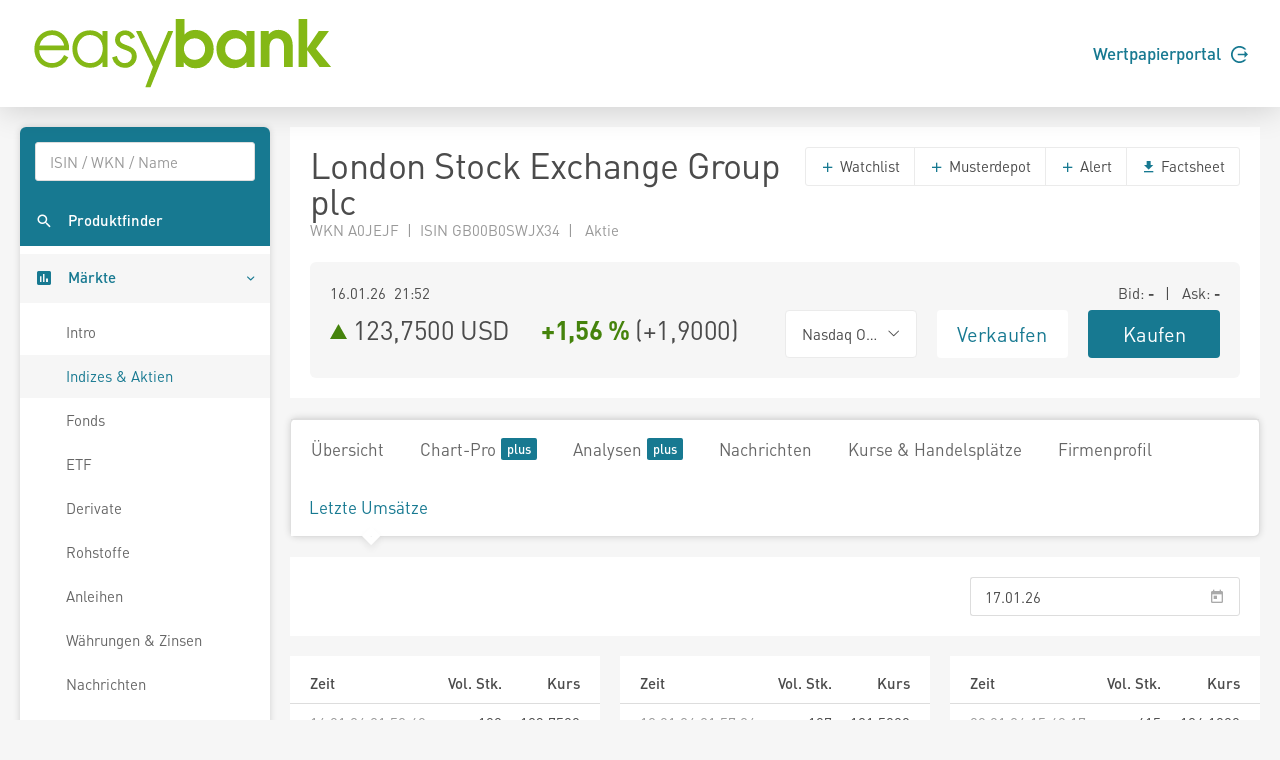

--- FILE ---
content_type: text/html; charset=utf-8
request_url: https://www.easybank.at/markets/wertpapiere/aktie/tts-626384/London-Stock-Exchange-Ltd/letzte-umsaetze
body_size: 7327
content:
<!DOCTYPE html>
<html lang="de">
<head>
    <meta charset="UTF-8">
    <title  data-streaming-title="LDNXF {}">LDNXF 123,7500</title>
    <meta name="robots" content="none" />
    <link rel="shortcut icon" href="/markets/favicon.gif">
    <link rel="stylesheet" href="/markets/main.css?v=Hu6Nhd7i7gU_UjwAjnd4g6SfEmKptlepF9VLHzSkS3I" />

    <script src="/markets/vendors.min.js?v=WYE8WAKc94uKjTDzuv6FJzSrfNt33FVKgPKhpDBZY5o"></script>

        <script type="application/json" id="ttws-streaming-config">
        {
            "url": "https://push.ttweb.net/http_push/",
            "token": "Q8HMMR48H0UR2_mTjPEj01UucDr93URz0uqG_1sLFAuGopBvY3oTm8sESkxChpHhMymHWFZbt8wjgrCTEzB4i/hphMieNwpEx3ED656AY0_k5J/OCc0Do3GwUea18_dDBHC5Y/4O6AJExSwiK78mS4tb4MrgsCfih_RiEPTQtnSSeH4RqgbY6nA1IKhW7TxLT2FZlHsy8Ajp6dctHr8qNe93aqBR/QrivpaJl4Ds8plRBdsD/hcoVf24kTaTlY/[base64]/zCEFc_yEh_yfTpNzxVpNXQLjvsKgHu15AbUYupEtSQ5jm5CGqaTzdV8TJu77strEYaKhCNketDNy53LCzkcr4qLkluYL5Bmn5UzQfEL_nwe0di3WEAUdNzzLTTLQ/ig8Yqcs7JvElJ8c73/PuVumuJnCnh58NbYiZoBBsTYi8vhI1XsbM4CQhPLm58UZzCs56s6il9BVS4vfZB0kPTc7fGJWF8vh854g0L/pT14qgszYw4XI3Rttf76BX0c6H68ngyekRHSO25g==",
            "marketdepth": false
        }
    </script>

</head>
<body>
    
    <header class="page-header">
    <div class="header">
        <div class="container">
            <div class="row">
                <div class="col-6">
                    <a href="/markets/">
                        <svg height="73" viewBox="0 0 242.75 58.42" xmlns="http://www.w3.org/2000/svg">
                            <path d="M15.89,10.66c-8,0-14,6.42-14,14.93,0,8.72,5.88,15.05,14,15.05a14,14,0,0,0,12.89-7.79l.27-.53-3.34-1.93-.3.57c-2,3.77-5.35,5.93-9.17,5.93a10.38,10.38,0,0,1-7.53-3,10.54,10.54,0,0,1-2.86-7.37H29.74v-.77a15.74,15.74,0,0,0-4.28-11.26A13.14,13.14,0,0,0,15.89,10.66ZM6,22.76a10.26,10.26,0,0,1,10-8.35c5.36,0,8.88,4.18,9.73,8.35Zm50.55-7.62a13.4,13.4,0,0,0-10.11-4.48c-8.3,0-14.1,6.09-14.1,14.81s6,15.17,14.22,15.17a13.15,13.15,0,0,0,10-4.57v4h3.93V11.25H56.52ZM46.47,36.89c-6.64,0-10.23-5.88-10.23-11.42,0-5.32,3.84-11.06,10-11.06S56.7,18.83,56.7,25.17C56.7,31,53.54,36.89,46.47,36.89ZM75.74,22.54c-3.27-1.19-5.28-2.05-5.28-4.46,0-2.1,2.16-3.67,4.09-3.67a4.63,4.63,0,0,1,4.27,2.74l.27.58L82.52,16l-.25-.54a8.84,8.84,0,0,0-7.6-4.77c-4.56,0-8.13,3.33-8.13,7.59,0,5.13,4.69,6.84,8.45,8.22,2.82,1,5,2,5,4.84a5.52,5.52,0,0,1-5.58,5.58c-3.85,0-5.53-2.81-6.26-5.17l-.19-.59-3.77,1.2.14.57a10.09,10.09,0,0,0,10.08,7.74,9.16,9.16,0,0,0,9.51-9.21C83.88,25.51,79.37,23.86,75.74,22.54ZM98.83,35.27l-11.32-24H83.33L96.86,39.91c-.21.5-6,16.23-6,16.23h4.1l18.15-44.89H109Z" fill="#84b816" />
                            <path d="M163.34,17.06c-5.09,0-8.63,3.8-8.63,8.85a8.33,8.33,0,0,0,8.53,8.32c5,.05,8.43-3.69,8.43-8.63s-3.44-8.59-8.33-8.54m14.88,23h-6.34V36.15A12.85,12.85,0,0,1,162,41a13.52,13.52,0,0,1-10.61-4.84,16.43,16.43,0,0,1-3.59-10.5,14.74,14.74,0,0,1,3.69-10.35,13.57,13.57,0,0,1,10.72-5,11.58,11.58,0,0,1,9.68,5V11.24h6.34Z" fill="#84b816"/>
                            <path d="M183.26,11.24h6.39v2.65a10,10,0,0,1,8-3.59,11.55,11.55,0,0,1,8.22,3.59,4.84,4.84,0,0,1,.72.84c2.24,3.11,2.29,6.7,2.29,10.4V40.05h-6.91V26.48c0-2.24,0-5.1-1.2-7a5.56,5.56,0,0,0-4.58-2.4,5.84,5.84,0,0,0-4.84,2.55c-1.24,2-1.14,5.1-1.14,7.39v13h-6.91Z" fill="#84b816"/>
                            <polygon points="213.59 1.61 220.5 1.61 220.5 24.81 229.75 11.23 237.91 11.23 227.52 25.33 239.63 40.05 230.38 40.05 220.5 26.58 220.5 40.05 213.59 40.05 213.59 1.61"fill="#84b816" />
                            <path d="M121.71,25.28c0,5,3.48,8.95,8.68,8.95,4.89,0,8.27-3.7,8.27-8.53s-3.32-8.64-8.27-8.64a8.4,8.4,0,0,0-8.68,8.22M115.2,1.61h6.92V14.25c2-2.81,5.73-3.95,9-3.95,8.43,0,14.46,7.23,14.46,15.34a17.21,17.21,0,0,1-3.69,10.51A13.67,13.67,0,0,1,131.33,41a11.22,11.22,0,0,1-9.78-4.84v3.91H115.2Z"fill="#84b816" />
                        </svg>
                    </a>
                </div>
                <div class="col-6">
                    <div class="d-flex align-items-center justify-content-end h-100 font-weight-semibold">
                        <a href="https://ebanking.easybank.at/InternetBanking/InternetBanking?d=login&svc=EASYBANK&ui=html&lang=de&rd=redirectsso&action=WIDGET_OVERVIEW" target="_blank">Wertpapierportal <svg width="17" height="17" viewBox="0 0 20 20" xmlns="http://www.w3.org/2000/svg" class="circle-arrow-right">
    <path fill="currentColor" d="M20 10L16 6V9H8V11H16V14L20 10ZM18 16C16.7407 17.6791 14.985 18.9193 12.9817 19.5451C10.9783 20.1709 8.82884 20.1505 6.83772 19.4868C4.8466 18.8231 3.11478 17.5498 1.88758 15.8471C0.660374 14.1444 0 12.0988 0 10C0 7.90118 0.660374 5.85555 1.88758 4.1529C3.11478 2.45024 4.8466 1.17687 6.83772 0.513167C8.82884 -0.15054 10.9783 -0.170937 12.9817 0.454865C14.985 1.08067 16.7407 2.32094 18 4H15.27C14.1153 2.98166 12.6913 2.31814 11.1689 2.08906C9.64643 1.85997 8.09023 2.07506 6.68699 2.7085C5.28376 3.34194 4.09312 4.36683 3.25793 5.66019C2.42274 6.95354 1.9785 8.46042 1.9785 10C1.9785 11.5396 2.42274 13.0465 3.25793 14.3398C4.09312 15.6332 5.28376 16.6581 6.68699 17.2915C8.09023 17.9249 9.64643 18.14 11.1689 17.9109C12.6913 17.6819 14.1153 17.0183 15.27 16H18Z" />
</svg></a>
                    </div>
                </div>
            </div>
        </div>
    </div>
</header>





    <div class="page-content">
        <nav class="sidebar sidebar-light sidebar-main sidebar-expand align-self-start">
    <div class="sidebar-content">
        <div class="card card-sidebar-mobile">
            <ul class="nav nav-sidebar nav-produktfinder">
                <li class="nav-item sidebar-xs-hide">
                    <div class="nav-form ui-front">
<form action="/markets/produktfinder?SearchType=All" method="get">                            <input type="search" name="SymbolText" class="form-control livesearch-autocomplete" data-quicksearch-url="/markets/quicksearch?q=" placeholder="ISIN / WKN / Name" autocomplete="off" />
</form>                    </div>
                </li>
                <li class="nav-item">
                    <a href="/markets/produktfinder" class="nav-link"  data-dialog-url="/markets/produktfinder/dialog" data-dialog-size="modal-full" data-dialog-title="Produktfinder" >
                        <i class="mi mi-search"></i>
                        <span>Produktfinder</span>
                    </a>
                </li>
                
                
            </ul>

            <ul class="nav nav-sidebar" data-nav-type="accordion">
                <li class="nav-item nav-item-submenu nav-item-expanded nav-item-open" aria-expaned=true>
                    <a class="nav-link cursor-pointer active"><i class="mi mi-poll"></i> <span>M&auml;rkte</span></a>

                    <ul class="nav nav-group-sub" data-submenu-title="M&auml;rkte">
                        <li class="nav-item"><a class="nav-link" href="/markets/wertpapiere/intro">Intro</a></li>
                        <li class="nav-item"><a class="nav-link active" href="/markets/indexuebersicht">Indizes &amp; Aktien</a></li>
                        
                        <li class="nav-item"><a class="nav-link" href="/markets/fonds/top-performer">Fonds</a></li>
                        <li class="nav-item"><a class="nav-link" href="/markets/etf/top-performer">ETF</a></li>
                        <li class="nav-item"><a class="nav-link" href="/markets/derivate">Derivate</a></li>
                        <li class="nav-item"><a class="nav-link" href="/markets/rohstoffe">Rohstoffe</a></li>
                        <li class="nav-item"><a class="nav-link" href="/markets/anleihen">Anleihen</a></li>
                        <li class="nav-item"><a class="nav-link" href="/markets/waehrungen-zinsen">W&#xE4;hrungen &amp; Zinsen</a></li>
                        <li class="nav-item"><a class="nav-link" href="/markets/nachrichten">Nachrichten</a></li>
                        <li class="nav-item"><a class="nav-link" href="/markets/analysen">Analysen</a></li>
                    </ul>
                </li>

                <li class="nav-item">
                    <a href="/markets/watchlists" class="nav-link">
                        <i class="mi mi-stars"></i> <span>Watchlists</span><span class="badge badge-primary badge-right badge-plus"></span>                    </a>
                </li>
                <li class="nav-item">
                    <a href="/markets/musterdepots" class="nav-link">
                        <i class="mi mi-filter-b-and-w"></i> <span>Musterdepots</span><span class="badge badge-primary badge-right badge-plus"></span>                    </a>
                </li>
                <li class="nav-item">
                    <a href="/markets/notes" class="nav-link">
                        <i class="mi mi-comment"></i> <span>Notizen</span><span class="badge badge-primary badge-right badge-plus"></span>                    </a>
                </li>
                <li class="nav-item">
                    <a href="/markets/alerts" class="nav-link">
                        <i class="mi mi-notifications"></i> <span>Alerts</span><span class="badge badge-primary badge-right badge-plus"></span>                    </a>
                </li>
                
                <li class="nav-item">
                        <a href="/markets/realtime/signin" class="nav-link">
        <i class="mi mi-whatshot"></i>
        <span>Realtime B&ouml;rsen</span>
        <span class="badge badge-primary badge-right badge-plus"></span>
    </a>

                </li>
                
                    <li class="nav-item">
                        <a href="/markets/plus/signin" class="nav-link"><i class="mi mi-account-box"></i> <span>My Markets</span><span class="badge badge-primary badge-right badge-plus"></span></a>
                    </li>
            </ul>
        </div>
    </div>
</nav>


        <main class="content-wrapper">
<div class="content-inline realtime-session-alert d-print-none">
    <div class="alert alert-warning">
        <span data-realtime-timeout>Realtime Push wurde wegen Inaktivit&auml;t automatisch pausiert. Zum Aktivieren aktualisieren Sie die Seite oder klicken Sie <a href="/markets/wertpapiere/aktie/tts-626384/London-Stock-Exchange-Ltd/letzte-umsaetze">hier</a>.</span>
        <span data-realtime-invalidated>Realtime Push wurde durch eine andere Aktivierung ung&uuml;ltig. Um Realtime Push wieder zu aktivieren, klicken Sie <a href="/markets/realtime/activate">hier</a>.</span>
    </div>
</div>

            

<div class="sticky-header">
    <div class="sticky-header-content text-nowrap">
        <h2 class="d-inline mb-0" title="London Stock Exchange Group plc">London Stock Exchange Group plc</h2>
        <h2 class="d-inline mb-0 ml-5">
            

<svg xmlns="http://www.w3.org/2000/svg" viewBox="0 0 15 17" width="15" height="17" data-streaming-arrow class="arrow arrow-rising arrow-md" >
    <polygon points="0 0 15 8.5 0 17 0 0" />
</svg>

            <span data-streaming-last>123,7500</span> USD&emsp;
            <span data-streaming-change-percent data-streaming-colored class="font-weight-bold"><span class="text-rising">&#x2B;1,56 %</span></span>
            (<span data-streaming-change><span>&#x2B;1,9000</span></span>)
        </h2>

            <div class="text-right">
                    <a href="https://portal.easybank.at/group/guest/flowdispatcher?ucs=VERKAUF&amp;isin=GB00B0SWJX34" target="_blank" onclick="firebaseService.logEvent('clicked_sell');" class="btn btn-sell ml-3">Verkaufen</a>
                    <a href="https://portal.easybank.at/group/guest/flowdispatcher?ucs=KAUF&amp;isin=GB00B0SWJX34" target="_blank" onclick="firebaseService.logEvent('clicked_buy');" class="btn btn-buy ml-3">Kaufen</a>
            </div>
    </div>
</div>


<article class="content">
    <div class="card">
        <header class="card-header header-elements-inline header-elements-inline-top">
            <div>
                <h1 class="mb-0 line-height-1">London Stock Exchange Group plc</h1>
                <div class="text-secondary">
WKN A0JEJF&ensp;|&ensp;ISIN GB00B0SWJX34&ensp;|&ensp;                    Aktie
                </div>
            </div>
            <div class="header-elements header-elements-top">
                <div class="btn-group">
                    <button data-url="/markets/watchlists/add?symbolId=tts-626384" class="btn btn-white add-to-watchlist-dialog"><i class="mi-add text-primary"></i> Watchlist</button>
                        <button data-url="/markets/musterdepots/buy-sell?symbolId=tts-626384" class="btn btn-white buysell-musterdepot-dialog"><i class="mi-add text-primary"></i> Musterdepot</button>
                    <button data-url="/markets/alerts/create?symbolId=tts-626384" class="btn btn-white create-alert-dialog"><i class="mi-add text-primary"></i> Alert</button>
                    
                    
                    <a href="/markets/wertpapiere/aktie/tts-626384/London-Stock-Exchange-Group-plc/factsheet" class="btn btn-white" target="_blank"><i class="mi-get-app text-primary"></i> Factsheet</a>
                </div>
            </div>
        </header>
        <div class="card-body">
            <section class="card">
                <div class="card-body">
                    <div class="row">
                        <div class="col-5 text-nowrap text-truncate"><span data-streaming-last-datetime>16.01.26 21:52</span> </div>
                        <div class="col-7 text-right text-nowrap text-truncate">
                            
Bid: <span class="font-weight-bold"><span data-streaming-bid>-</span> </span>
&ensp;|&ensp;
Ask: <span class="font-weight-bold"><span data-streaming-ask>-</span> </span>

                        </div>
                    </div>
                    <div class="row mt-1">
                        <div class="h2 mb-0 col-6">
                            

<svg xmlns="http://www.w3.org/2000/svg" viewBox="0 0 15 17" width="15" height="17" data-streaming-arrow class="arrow arrow-rising arrow-md" >
    <polygon points="0 0 15 8.5 0 17 0 0" />
</svg>

                            <span class="text-nowrap"><span data-streaming-last>123,7500</span> USD</span>&emsp;
                            <span class="text-nowrap font-weight-bold" data-streaming-change-percent data-streaming-colored><span class="text-rising">&#x2B;1,56 %</span></span>
                            <span class="text-nowrap">(<span data-streaming-change><span>&#x2B;1,9000</span></span>)</span>
                        </div>
                        <div class="col-2">
                            <div class="btn-group w-100">
                                <button class="btn btn-xl font-size-base btn-white dropdown-toggle text-body w-100" data-toggle="dropdown" aria-expanded="false"><span>Nasdaq Other OTC</span></button>
                                <div class="dropdown-menu" x-placement="bottom-start">
                                        <a href="/markets/wertpapiere/aktie/tts-626384/London-Stock-Exchange-Group-plc/letzte-umsaetze" class="dropdown-item">Nasdaq Other OTC</a>
                                        <a href="/markets/wertpapiere/aktie/tts-101972437/LONDON-STOCK-EXCHANGE/letzte-umsaetze" class="dropdown-item">TradeGate <sup class="text-realtime"></sup></a>
                                        <a href="/markets/wertpapiere/aktie/tts-218999026/LONDON-STOCK-EXCHANGE/letzte-umsaetze" class="dropdown-item">Xetra</a>
                                        <a href="/markets/wertpapiere/aktie/tts-74448868/LONDON-STOCK-EXCHANGE/letzte-umsaetze" class="dropdown-item">gettex <sup class="text-realtime"></sup></a>
                                        <a href="/markets/wertpapiere/aktie/tts-4273303/LONDON-STOCK-EXCHANGE/letzte-umsaetze" class="dropdown-item">Frankfurt</a>
                                        <a href="/markets/wertpapiere/aktie/tts-9566864/LONDON-STOCK-EXCHANGE/letzte-umsaetze" class="dropdown-item">Stuttgart</a>
                                        <a href="/markets/wertpapiere/aktie/tts-228520263/LONDON-STOCK-EXCHANGE/letzte-umsaetze" class="dropdown-item">Hannover</a>
                                        <a href="/markets/wertpapiere/aktie/tts-4272593/LONDON-STOCK-EXCHANGE/letzte-umsaetze" class="dropdown-item">M&#xFC;nchen</a>
                                        <a href="/markets/wertpapiere/aktie/tts-4286040/LONDON-STOCK-EXCHANGE/letzte-umsaetze" class="dropdown-item">Berlin</a>
                                        <a href="/markets/wertpapiere/aktie/tts-20880615/LONDON-STOCK-EXCHANGE/letzte-umsaetze" class="dropdown-item">D&#xFC;sseldorf</a>
                                        <a href="/markets/wertpapiere/aktie/tts-66124701/LONDON-STOCK-EXCHANGE/letzte-umsaetze" class="dropdown-item">Baader Bank (Baadex) <sup class="text-realtime"></sup></a>
                                        <a href="/markets/wertpapiere/aktie/tts-11601738/LONDON-STOCK-EXCHANGE/letzte-umsaetze" class="dropdown-item">Lang &amp; Schwarz <sup class="text-realtime"></sup></a>
                                        <a href="/markets/wertpapiere/aktie/tts-372088677/LONDON-STOCK-EXCHANGE/letzte-umsaetze" class="dropdown-item">Hamburg</a>
                                </div>
                            </div>
                        </div>
                        <div class="col-2"><a href="https://portal.easybank.at/group/guest/flowdispatcher?ucs=VERKAUF&amp;isin=GB00B0SWJX34" target="_blank" onclick="firebaseService.logEvent('clicked_sell');" class="btn btn-xl btn-sell w-100">Verkaufen</a></div>
                        <div class="col-2"><a href="https://portal.easybank.at/group/guest/flowdispatcher?ucs=KAUF&amp;isin=GB00B0SWJX34" target="_blank" onclick="firebaseService.logEvent('clicked_buy');" class="btn btn-xl btn-buy w-100">Kaufen</a></div>
                    </div>
                </div>
            </section>
        </div>
    </div>

    <nav class="navbar navbar-shadow navbar-lg navbar-expand navbar-light navbar-component">
        <div class="navbar-collapse">
            <ul class="nav navbar-nav">
                <li class="nav-item"><a class="navbar-nav-link" href="/markets/wertpapiere/aktie/tts-626384/London-Stock-Exchange-Group-plc">&#xDC;bersicht</a></li>
                <li class="nav-item"><a class="navbar-nav-link" href="/markets/wertpapiere/aktie/tts-626384/London-Stock-Exchange-Group-plc/chart">Chart-Pro <span class="badge badge-primary badge-plus ml-1"></a></li>
                <li class="nav-item"><a class="navbar-nav-link" href="/markets/wertpapiere/aktie/tts-626384/London-Stock-Exchange-Group-plc/analysen">Analysen <span class="badge badge-primary badge-plus ml-1"></a></li>
                <li class="nav-item"><a class="navbar-nav-link" href="/markets/wertpapiere/aktie/tts-626384/London-Stock-Exchange-Group-plc/nachrichten">Nachrichten</a></li>
                <li class="nav-item"><a class="navbar-nav-link" href="/markets/wertpapiere/aktie/tts-626384/London-Stock-Exchange-Group-plc/kurse-handelsplaetze">Kurse &amp; Handelspl&#xE4;tze</a></li>
                    <li class="nav-item"><a class="navbar-nav-link" href="/markets/wertpapiere/aktie/tts-626384/London-Stock-Exchange-Group-plc/firmenprofil">Firmenprofil</a></li>
                <li class="nav-item"><a class="navbar-nav-link active" href="/markets/wertpapiere/aktie/tts-626384/London-Stock-Exchange-Group-plc/letzte-umsaetze">Letzte Ums&#xE4;tze</a></li>
            </ul>
        </div>
    </nav>

    
<div class="card-deck">
    <div class="card">
        <form method="get">
            <div class="row justify-content-end">
                <div class="offset-8 col-4">
                    <div class="card-body">
                        <div class="input-group">
                            <input type="text" autocomplete="off" class="form-control datepicker datepicker-submit datepicker-max-today"
                                   id="DateTo"
                                   name="DateTo"
                                   value="17.01.26">
                            <span class="input-group-append">
                                <label class="input-group-text" for="DateTo"><i class="mi mi-today"></i></label>
                            </span>
                        </div>
                    </div>
                </div>
            </div>
        </form>
    </div>
</div>


<div class="card-deck">
        <div class="card">
            
    <table class="table table-xs text-nowrap">
        <thead>
            <tr>
                <th>Zeit</th>
                <th class="text-right">Vol. Stk.</th>
                <th class="text-right">Kurs</th>
            </tr>
        </thead>
        <tbody>
                <tr>
                    <td class="text-secondary">16.01.26 21:52:40</td>
                    <td class="text-right">188 </td>
                    <td class="text-right">123,7500</td>
                </tr>
                <tr>
                    <td class="text-secondary">16.01.26 21:29:58</td>
                    <td class="text-right">276 </td>
                    <td class="text-right">124,7000</td>
                </tr>
                <tr>
                    <td class="text-secondary">16.01.26 20:19:09</td>
                    <td class="text-right">198 </td>
                    <td class="text-right">124,7000</td>
                </tr>
                <tr>
                    <td class="text-secondary">16.01.26 19:06:30</td>
                    <td class="text-right">167 </td>
                    <td class="text-right">122,3000</td>
                </tr>
                <tr>
                    <td class="text-secondary">16.01.26 17:51:00</td>
                    <td class="text-right">2,28 Tsd.</td>
                    <td class="text-right">124,8450</td>
                </tr>
                <tr>
                    <td class="text-secondary">16.01.26 17:44:12</td>
                    <td class="text-right">108 </td>
                    <td class="text-right">121,1500</td>
                </tr>
                <tr>
                    <td class="text-secondary">16.01.26 15:30:01</td>
                    <td class="text-right">121 </td>
                    <td class="text-right">126,7750</td>
                </tr>
                <tr>
                    <td class="text-secondary">15.01.26 21:47:39</td>
                    <td class="text-right">100 </td>
                    <td class="text-right">121,8500</td>
                </tr>
                <tr>
                    <td class="text-secondary">15.01.26 20:29:36</td>
                    <td class="text-right">985 </td>
                    <td class="text-right">120,0000</td>
                </tr>
                <tr>
                    <td class="text-secondary">14.01.26 21:56:46</td>
                    <td class="text-right">166 </td>
                    <td class="text-right">121,9000</td>
                </tr>
                <tr>
                    <td class="text-secondary">13.01.26 21:48:11</td>
                    <td class="text-right">625 </td>
                    <td class="text-right">125,7410</td>
                </tr>
                <tr>
                    <td class="text-secondary">13.01.26 19:00:15</td>
                    <td class="text-right">113 </td>
                    <td class="text-right">125,7410</td>
                </tr>
                <tr>
                    <td class="text-secondary">13.01.26 19:00:14</td>
                    <td class="text-right">572 </td>
                    <td class="text-right">119,7490</td>
                </tr>
                <tr>
                    <td class="text-secondary">13.01.26 17:52:39</td>
                    <td class="text-right">3,12 Tsd.</td>
                    <td class="text-right">122,7500</td>
                </tr>
                <tr>
                    <td class="text-secondary">13.01.26 15:30:01</td>
                    <td class="text-right">138 </td>
                    <td class="text-right">124,0000</td>
                </tr>
        </tbody>
    </table>

        </div>
        <div class="card">
            
    <table class="table table-xs text-nowrap">
        <thead>
            <tr>
                <th>Zeit</th>
                <th class="text-right">Vol. Stk.</th>
                <th class="text-right">Kurs</th>
            </tr>
        </thead>
        <tbody>
                <tr>
                    <td class="text-secondary">12.01.26 21:57:26</td>
                    <td class="text-right">107 </td>
                    <td class="text-right">121,5000</td>
                </tr>
                <tr>
                    <td class="text-secondary">12.01.26 21:54:56</td>
                    <td class="text-right">166 </td>
                    <td class="text-right">119,4100</td>
                </tr>
                <tr>
                    <td class="text-secondary">12.01.26 18:33:26</td>
                    <td class="text-right">163 </td>
                    <td class="text-right">123,5270</td>
                </tr>
                <tr>
                    <td class="text-secondary">12.01.26 17:49:14</td>
                    <td class="text-right">3,11 Tsd.</td>
                    <td class="text-right">121,6400</td>
                </tr>
                <tr>
                    <td class="text-secondary">12.01.26 17:45:00</td>
                    <td class="text-right">163 </td>
                    <td class="text-right">120,4600</td>
                </tr>
                <tr>
                    <td class="text-secondary">09.01.26 21:58:18</td>
                    <td class="text-right">254 </td>
                    <td class="text-right">121,0000</td>
                </tr>
                <tr>
                    <td class="text-secondary">09.01.26 21:43:08</td>
                    <td class="text-right">118 </td>
                    <td class="text-right">119,5000</td>
                </tr>
                <tr>
                    <td class="text-secondary">09.01.26 21:07:25</td>
                    <td class="text-right">1,27 Tsd.</td>
                    <td class="text-right">121,5050</td>
                </tr>
                <tr>
                    <td class="text-secondary">09.01.26 17:09:37</td>
                    <td class="text-right">169 </td>
                    <td class="text-right">122,9250</td>
                </tr>
                <tr>
                    <td class="text-secondary">09.01.26 16:06:39</td>
                    <td class="text-right">691 </td>
                    <td class="text-right">122,9250</td>
                </tr>
                <tr>
                    <td class="text-secondary">09.01.26 16:05:07</td>
                    <td class="text-right">155 </td>
                    <td class="text-right">122,9250</td>
                </tr>
                <tr>
                    <td class="text-secondary">09.01.26 15:39:22</td>
                    <td class="text-right">121 </td>
                    <td class="text-right">122,9250</td>
                </tr>
                <tr>
                    <td class="text-secondary">08.01.26 21:54:22</td>
                    <td class="text-right">595 </td>
                    <td class="text-right">119,9000</td>
                </tr>
                <tr>
                    <td class="text-secondary">08.01.26 20:40:25</td>
                    <td class="text-right">494 </td>
                    <td class="text-right">123,5000</td>
                </tr>
                <tr>
                    <td class="text-secondary">08.01.26 17:27:29</td>
                    <td class="text-right">100 </td>
                    <td class="text-right">120,0000</td>
                </tr>
        </tbody>
    </table>

        </div>
        <div class="card">
            
    <table class="table table-xs text-nowrap">
        <thead>
            <tr>
                <th>Zeit</th>
                <th class="text-right">Vol. Stk.</th>
                <th class="text-right">Kurs</th>
            </tr>
        </thead>
        <tbody>
                <tr>
                    <td class="text-secondary">08.01.26 15:49:17</td>
                    <td class="text-right">415 </td>
                    <td class="text-right">124,1080</td>
                </tr>
                <tr>
                    <td class="text-secondary">07.01.26 21:28:03</td>
                    <td class="text-right">119 </td>
                    <td class="text-right">120,1660</td>
                </tr>
                <tr>
                    <td class="text-secondary">07.01.26 21:25:59</td>
                    <td class="text-right">124 </td>
                    <td class="text-right">119,4940</td>
                </tr>
                <tr>
                    <td class="text-secondary">07.01.26 19:07:03</td>
                    <td class="text-right">150 </td>
                    <td class="text-right">119,7480</td>
                </tr>
                <tr>
                    <td class="text-secondary">07.01.26 19:06:56</td>
                    <td class="text-right">200 </td>
                    <td class="text-right">119,9500</td>
                </tr>
                <tr>
                    <td class="text-secondary">07.01.26 18:18:34</td>
                    <td class="text-right">210 </td>
                    <td class="text-right">124,1320</td>
                </tr>
                <tr>
                    <td class="text-secondary">07.01.26 17:20:39</td>
                    <td class="text-right">129 </td>
                    <td class="text-right">122,4880</td>
                </tr>
                <tr>
                    <td class="text-secondary">07.01.26 16:46:16</td>
                    <td class="text-right">465 </td>
                    <td class="text-right">124,1320</td>
                </tr>
                <tr>
                    <td class="text-secondary">07.01.26 16:27:13</td>
                    <td class="text-right">136 </td>
                    <td class="text-right">124,1320</td>
                </tr>
                <tr>
                    <td class="text-secondary">07.01.26 15:56:23</td>
                    <td class="text-right">325 </td>
                    <td class="text-right">119,5100</td>
                </tr>
                <tr>
                    <td class="text-secondary">06.01.26 19:39:05</td>
                    <td class="text-right">967 </td>
                    <td class="text-right">124,0550</td>
                </tr>
                <tr>
                    <td class="text-secondary">06.01.26 19:01:04</td>
                    <td class="text-right">105 </td>
                    <td class="text-right">122,0250</td>
                </tr>
                <tr>
                    <td class="text-secondary">06.01.26 17:13:19</td>
                    <td class="text-right">152 </td>
                    <td class="text-right">127,5360</td>
                </tr>
                <tr>
                    <td class="text-secondary">06.01.26 17:00:09</td>
                    <td class="text-right">179 </td>
                    <td class="text-right">121,6640</td>
                </tr>
                <tr>
                    <td class="text-secondary">06.01.26 16:18:49</td>
                    <td class="text-right">115 </td>
                    <td class="text-right">127,5360</td>
                </tr>
        </tbody>
    </table>

        </div>
</div>


<div class="card-deck">
    <div class="card">
        <div class="card-body">
                <div class="d-flex flex-row align-items-baseline justify-content-end">
    <span class="mr-2">Weiter Ums&auml;tze anzeigen? Loggen Sie sich in Ihren Markets plus Account ein</span>
    <a href="/markets/plus/signin?returnUrl=%2Fmarkets%2Fwertpapiere%2Faktie%2Ftts-626384%2FLondon-Stock-Exchange-Ltd%2Fletzte-umsaetze" data-url="/markets/plus/signin-dialog?returnUrl=%2Fmarkets%2Fwertpapiere%2Faktie%2Ftts-626384%2FLondon-Stock-Exchange-Ltd%2Fletzte-umsaetze" class="btn btn-primary btn-xl sign-in-dialog">Login</a>
</div>

        </div>
    </div>
</div>


</article>



            
                <footer class="disclaimer">
                    Performanceergebnisse der Vergangenheit lassen keine R&uuml;ckschl&uuml;sse auf die k&uuml;nftige Entwicklung zu.<br />
                    Alle Kursinformationen sind nach den Bestimmungen der jeweiligen B&ouml;rse verz&ouml;gert. Technologie und Daten von <a href="https://www.baha.com" target="_blank" rel="nofollow">baha</a>. Nikkei 225 &copy;Nikkei Inc.
                </footer>
        </main>
    </div>

    
    <footer class="page-footer">
    <div class="container">
        <div class="row">
            <div class="col-3 page-footer-primary-link">
                <p><a href="https://wertpapierdepot.easybank.at/main/register" target="_blank" class="btn rounded-pill">Jetzt Depot er&ouml;ffnen</a></p>
                <p><a href="https://ebanking.easybank.at/InternetBanking/InternetBanking?d=login&svc=EASYBANK&ui=html&lang=de&rd=redirectsso&action=WIDGET_OVERVIEW" target="_blank">Wertpapierportal Login <i class="mi mi-arrow-forward"></i></a></p>
                <p><a href="https://ebanking.easybank.at/InternetBanking/InternetBanking?d=login&svc=EASYBANK&ui=html&lang=de" target="_blank">eBanking Login <i class="mi mi-arrow-forward"></i></a></p>
            </div>
            <div class="col-3 page-footer-secondary-link">
                <p class="font-weight-bold">Markets</p>
                <p><a href="/markets/indexuebersicht">Indizes &amp; Aktien</a></p>
                <p><a href="/markets/fonds/top-performer">Fonds</a></p>
                <p><a href="/markets/etf/top-performer">ETF</a></p>
                <p><a href="/markets/derivate">Derivate</a></p>
                <p><a href="/markets/rohstoffe">Rohstoffe</a></p>
                <p><a href="/markets/anleihen">Anleihen</a></p>
                <p><a href="/markets/waehrungen-zinsen">W&auml;hrungen &amp; Zinsen</a></p>
                <p><a href="/markets/nachrichten">Nachrichten</a></p>
                <p><a href="/markets/analysen">Analysen</a></p>
            </div>
            <div class="col-3 page-footer-secondary-link">
                <p class="font-weight-bold">Tools</p>
                <p><a href="/markets/produktfinder">Suche</a></p>
                <p><a href="/markets/watchlists">Watchlists</a></p>
                <p><a href="/markets/musterdepots">Musterdepots</a></p>
                <p><a href="/markets/notes">Notizen</a></p>
                <p><a href="/markets/alerts">Alerts</a></p>
                <p><a href="/markets/realtime">Realtime B&ouml;rsen</a></p>
                <p>
                        <a href="/markets/plus/signin">My Markets</a>
                </p>
            </div>
            <div class="col-3 page-footer-secondary-link">
                <p class="font-weight-bold">Produkte</p>
                <p><a href="https://www.easybank.at/easybank/konto" target="_blank">Konten</a></p>
                <p><a href="https://www.easybank.at/easybank/konto/easy-gratis" target="_blank">easy gratis Konto</a></p>
                <p><a href="https://www.easybank.at/easybank/anlegen/wertpapierdepot" target="_blank">Wertpapierdepot</a></p>
                <p><a href="https://www.easybank.at/easybank/anlegen/young-investors-wertpapierdepot" target="_blank">Young Investors Depot </a></p>
                <p><a href="https://www.easybank.at/easybank/anlegen/sparplaene" target="_blank">Sparpl&auml;ne</a></p>
                <p><a href="https://www.easybank.at/easybank/anlegen/vermoegensverwaltung" target="_blank">Verm&ouml;gensverwaltung</a></p>
                <p><a href="https://www.easybank.at/easybank/akademie" target="_blank">Akademie</a></p>
                <p><a href="https://www.easybank.at/easybank/kredite" target="_blank">Finanzieren</a></p>
                <p><a href="https://www.easybank.at/easybank/sparen" target="_blank">Sparen</a></p>
            </div>
        </div>
        <div class="row mt-5">
            <div class="col page-footer-external-link">
                <a href="https://www.easybank.at/easybank/" target="_blank">easybank <svg width="17" height="17" viewBox="0 0 20 20" xmlns="http://www.w3.org/2000/svg" class="circle-arrow-right">
    <path fill="currentColor" d="M20 10L16 6V9H8V11H16V14L20 10ZM18 16C16.7407 17.6791 14.985 18.9193 12.9817 19.5451C10.9783 20.1709 8.82884 20.1505 6.83772 19.4868C4.8466 18.8231 3.11478 17.5498 1.88758 15.8471C0.660374 14.1444 0 12.0988 0 10C0 7.90118 0.660374 5.85555 1.88758 4.1529C3.11478 2.45024 4.8466 1.17687 6.83772 0.513167C8.82884 -0.15054 10.9783 -0.170937 12.9817 0.454865C14.985 1.08067 16.7407 2.32094 18 4H15.27C14.1153 2.98166 12.6913 2.31814 11.1689 2.08906C9.64643 1.85997 8.09023 2.07506 6.68699 2.7085C5.28376 3.34194 4.09312 4.36683 3.25793 5.66019C2.42274 6.95354 1.9785 8.46042 1.9785 10C1.9785 11.5396 2.42274 13.0465 3.25793 14.3398C4.09312 15.6332 5.28376 16.6581 6.68699 17.2915C8.09023 17.9249 9.64643 18.14 11.1689 17.9109C12.6913 17.6819 14.1153 17.0183 15.27 16H18Z" />
</svg></a>
                <a href="https://www.bawag.at/bawag/privatkunden/" target="_blank" class="ml-4">BAWAG <svg width="17" height="17" viewBox="0 0 20 20" xmlns="http://www.w3.org/2000/svg" class="circle-arrow-right">
    <path fill="currentColor" d="M20 10L16 6V9H8V11H16V14L20 10ZM18 16C16.7407 17.6791 14.985 18.9193 12.9817 19.5451C10.9783 20.1709 8.82884 20.1505 6.83772 19.4868C4.8466 18.8231 3.11478 17.5498 1.88758 15.8471C0.660374 14.1444 0 12.0988 0 10C0 7.90118 0.660374 5.85555 1.88758 4.1529C3.11478 2.45024 4.8466 1.17687 6.83772 0.513167C8.82884 -0.15054 10.9783 -0.170937 12.9817 0.454865C14.985 1.08067 16.7407 2.32094 18 4H15.27C14.1153 2.98166 12.6913 2.31814 11.1689 2.08906C9.64643 1.85997 8.09023 2.07506 6.68699 2.7085C5.28376 3.34194 4.09312 4.36683 3.25793 5.66019C2.42274 6.95354 1.9785 8.46042 1.9785 10C1.9785 11.5396 2.42274 13.0465 3.25793 14.3398C4.09312 15.6332 5.28376 16.6581 6.68699 17.2915C8.09023 17.9249 9.64643 18.14 11.1689 17.9109C12.6913 17.6819 14.1153 17.0183 15.27 16H18Z" />
</svg></a>
                <a href="https://www.bawaggroup.com/" target="_blank" class="ml-4">BAWAG Group <svg width="17" height="17" viewBox="0 0 20 20" xmlns="http://www.w3.org/2000/svg" class="circle-arrow-right">
    <path fill="currentColor" d="M20 10L16 6V9H8V11H16V14L20 10ZM18 16C16.7407 17.6791 14.985 18.9193 12.9817 19.5451C10.9783 20.1709 8.82884 20.1505 6.83772 19.4868C4.8466 18.8231 3.11478 17.5498 1.88758 15.8471C0.660374 14.1444 0 12.0988 0 10C0 7.90118 0.660374 5.85555 1.88758 4.1529C3.11478 2.45024 4.8466 1.17687 6.83772 0.513167C8.82884 -0.15054 10.9783 -0.170937 12.9817 0.454865C14.985 1.08067 16.7407 2.32094 18 4H15.27C14.1153 2.98166 12.6913 2.31814 11.1689 2.08906C9.64643 1.85997 8.09023 2.07506 6.68699 2.7085C5.28376 3.34194 4.09312 4.36683 3.25793 5.66019C2.42274 6.95354 1.9785 8.46042 1.9785 10C1.9785 11.5396 2.42274 13.0465 3.25793 14.3398C4.09312 15.6332 5.28376 16.6581 6.68699 17.2915C8.09023 17.9249 9.64643 18.14 11.1689 17.9109C12.6913 17.6819 14.1153 17.0183 15.27 16H18Z" />
</svg></a>
            </div>
        </div>
        <div class="row mt-5">
            <div class="col-6 page-footer-impress-link">
                <a href="https://www.easybank.at/easybank/impressum" target="_blank">Impressum</a>&ensp;|&ensp;
                <a href="https://www.easybank.at/easybank/datenschutz" target="_blank">Datenschutz</a>
            </div>
            <div class="col-6 text-right">
                &copy; easybank
            </div>
        </div>
    </div>
</footer>




    
    <script src="/markets/main.js?v=ttTgZzdux-4swcyrx-F6QYMglXqcnDQBVu2-ERdhFp0" defer></script>

    
</body>
</html>


--- FILE ---
content_type: text/javascript
request_url: https://www.easybank.at/markets/main.js?v=ttTgZzdux-4swcyrx-F6QYMglXqcnDQBVu2-ERdhFp0
body_size: 286760
content:
(self.webpackChunkhellobankwebsite=self.webpackChunkhellobankwebsite||[]).push([[929],{42:function(t){var e,i;e="undefined"==typeof window?this:window,i=(t,e,i,s,n,o,a,r)=>(()=>{"use strict";var l,h,c={184:t=>{t.exports=o},512:t=>{t.exports=i},532:t=>{t.exports=a},608:t=>{t.exports=s},620:t=>{t.exports=e},632:t=>{t.exports=r},820:t=>{t.exports=n},944:e=>{e.exports=t}},d={};function p(t){var e=d[t];if(void 0!==e)return e.exports;var i=d[t]={exports:{}};return c[t](i,i.exports,p),i.exports}p.n=t=>{var e=t&&t.__esModule?()=>t.default:()=>t;return p.d(e,{a:e}),e},p.d=(t,e)=>{for(var i in e)p.o(e,i)&&!p.o(t,i)&&Object.defineProperty(t,i,{enumerable:!0,get:e[i]})},p.o=(t,e)=>Object.prototype.hasOwnProperty.call(t,e);var u={};p.d(u,{default:()=>We});var g=p(944),m=p.n(g),f=p(620),y=p.n(f);let{deg2rad:b}=m(),{pick:x}=m();function v(t,e,i,s){let n=e.options.chart.options3d,o=x(s,!!i&&e.inverted),a={x:e.plotWidth/2,y:e.plotHeight/2,z:n.depth/2,vd:x(n.depth,1)*x(n.viewDistance,0)},r=e.scale3d||1,l=b*n.beta*(o?-1:1),h=b*n.alpha*(o?-1:1),c=Math.cos(h),d=Math.cos(-l),p=Math.sin(h),u=Math.sin(-l);return i||(a.x+=e.plotLeft,a.y+=e.plotTop),t.map(function(t){var e,i,s;let n=(e=(o?t.y:t.x)-a.x,i=(o?t.x:t.y)-a.y,s=(t.z||0)-a.z,{x:d*e-u*s,y:-p*u*e+c*i-d*p*s,z:c*u*e+p*i+c*d*s}),l=k(n,a,a.vd);return l.x=l.x*r+a.x,l.y=l.y*r+a.y,l.z=n.z*r+a.z,{x:o?l.y:l.x,y:o?l.x:l.y,z:l.z}})}function k(t,e,i){let s=i>0&&i<Number.POSITIVE_INFINITY?i/(t.z+e.z+i):1;return{x:t.x*s,y:t.y*s}}function w(t){let e,i,s=0;for(e=0;e<t.length;e++)i=(e+1)%t.length,s+=t[e].x*t[i].y-t[i].x*t[e].y;return s/2}let M={perspective:v,perspective3D:k,pointCameraDistance:function(t,e){let i=e.options.chart.options3d,s=e.plotWidth/2,n=e.plotHeight/2,o=x(i.depth,1)*x(i.viewDistance,0)+i.depth;return Math.sqrt(Math.pow(s-x(t.plotX,t.x),2)+Math.pow(n-x(t.plotY,t.y),2)+Math.pow(o-x(t.plotZ,t.z),2))},shapeArea:w,shapeArea3D:function(t,e,i){return w(v(t,e,i))}},{parse:S}=y(),{defaultOptions:C}=m(),{perspective:T,shapeArea3D:P}=M,{addEvent:A,isArray:D,merge:L,pick:I,wrap:O}=m();!function(t){function e(t){this.is3d()&&"scatter"===t.options.type&&(t.options.type="scatter3d")}function i(){if(this.chart3d&&this.is3d()){let t=this.renderer,e=this.options.chart.options3d,i=this.chart3d.get3dFrame(),s=this.plotLeft,n=this.plotLeft+this.plotWidth,o=this.plotTop,a=this.plotTop+this.plotHeight,r=e.depth,l=s-(i.left.visible?i.left.size:0),h=n+(i.right.visible?i.right.size:0),c=o-(i.top.visible?i.top.size:0),d=a+(i.bottom.visible?i.bottom.size:0),p=0-(i.front.visible?i.front.size:0),u=r+(i.back.visible?i.back.size:0),g=this.hasRendered?"animate":"attr";this.chart3d.frame3d=i,this.frameShapes||(this.frameShapes={bottom:t.polyhedron().add(),top:t.polyhedron().add(),left:t.polyhedron().add(),right:t.polyhedron().add(),back:t.polyhedron().add(),front:t.polyhedron().add()}),this.frameShapes.bottom[g]({class:"highcharts-3d-frame highcharts-3d-frame-bottom",zIndex:i.bottom.frontFacing?-1e3:1e3,faces:[{fill:S(i.bottom.color).brighten(.1).get(),vertexes:[{x:l,y:d,z:p},{x:h,y:d,z:p},{x:h,y:d,z:u},{x:l,y:d,z:u}],enabled:i.bottom.visible},{fill:S(i.bottom.color).brighten(.1).get(),vertexes:[{x:s,y:a,z:r},{x:n,y:a,z:r},{x:n,y:a,z:0},{x:s,y:a,z:0}],enabled:i.bottom.visible},{fill:S(i.bottom.color).brighten(-.1).get(),vertexes:[{x:l,y:d,z:p},{x:l,y:d,z:u},{x:s,y:a,z:r},{x:s,y:a,z:0}],enabled:i.bottom.visible&&!i.left.visible},{fill:S(i.bottom.color).brighten(-.1).get(),vertexes:[{x:h,y:d,z:u},{x:h,y:d,z:p},{x:n,y:a,z:0},{x:n,y:a,z:r}],enabled:i.bottom.visible&&!i.right.visible},{fill:S(i.bottom.color).get(),vertexes:[{x:h,y:d,z:p},{x:l,y:d,z:p},{x:s,y:a,z:0},{x:n,y:a,z:0}],enabled:i.bottom.visible&&!i.front.visible},{fill:S(i.bottom.color).get(),vertexes:[{x:l,y:d,z:u},{x:h,y:d,z:u},{x:n,y:a,z:r},{x:s,y:a,z:r}],enabled:i.bottom.visible&&!i.back.visible}]}),this.frameShapes.top[g]({class:"highcharts-3d-frame highcharts-3d-frame-top",zIndex:i.top.frontFacing?-1e3:1e3,faces:[{fill:S(i.top.color).brighten(.1).get(),vertexes:[{x:l,y:c,z:u},{x:h,y:c,z:u},{x:h,y:c,z:p},{x:l,y:c,z:p}],enabled:i.top.visible},{fill:S(i.top.color).brighten(.1).get(),vertexes:[{x:s,y:o,z:0},{x:n,y:o,z:0},{x:n,y:o,z:r},{x:s,y:o,z:r}],enabled:i.top.visible},{fill:S(i.top.color).brighten(-.1).get(),vertexes:[{x:l,y:c,z:u},{x:l,y:c,z:p},{x:s,y:o,z:0},{x:s,y:o,z:r}],enabled:i.top.visible&&!i.left.visible},{fill:S(i.top.color).brighten(-.1).get(),vertexes:[{x:h,y:c,z:p},{x:h,y:c,z:u},{x:n,y:o,z:r},{x:n,y:o,z:0}],enabled:i.top.visible&&!i.right.visible},{fill:S(i.top.color).get(),vertexes:[{x:l,y:c,z:p},{x:h,y:c,z:p},{x:n,y:o,z:0},{x:s,y:o,z:0}],enabled:i.top.visible&&!i.front.visible},{fill:S(i.top.color).get(),vertexes:[{x:h,y:c,z:u},{x:l,y:c,z:u},{x:s,y:o,z:r},{x:n,y:o,z:r}],enabled:i.top.visible&&!i.back.visible}]}),this.frameShapes.left[g]({class:"highcharts-3d-frame highcharts-3d-frame-left",zIndex:i.left.frontFacing?-1e3:1e3,faces:[{fill:S(i.left.color).brighten(.1).get(),vertexes:[{x:l,y:d,z:p},{x:s,y:a,z:0},{x:s,y:a,z:r},{x:l,y:d,z:u}],enabled:i.left.visible&&!i.bottom.visible},{fill:S(i.left.color).brighten(.1).get(),vertexes:[{x:l,y:c,z:u},{x:s,y:o,z:r},{x:s,y:o,z:0},{x:l,y:c,z:p}],enabled:i.left.visible&&!i.top.visible},{fill:S(i.left.color).brighten(-.1).get(),vertexes:[{x:l,y:d,z:u},{x:l,y:c,z:u},{x:l,y:c,z:p},{x:l,y:d,z:p}],enabled:i.left.visible},{fill:S(i.left.color).brighten(-.1).get(),vertexes:[{x:s,y:o,z:r},{x:s,y:a,z:r},{x:s,y:a,z:0},{x:s,y:o,z:0}],enabled:i.left.visible},{fill:S(i.left.color).get(),vertexes:[{x:l,y:d,z:p},{x:l,y:c,z:p},{x:s,y:o,z:0},{x:s,y:a,z:0}],enabled:i.left.visible&&!i.front.visible},{fill:S(i.left.color).get(),vertexes:[{x:l,y:c,z:u},{x:l,y:d,z:u},{x:s,y:a,z:r},{x:s,y:o,z:r}],enabled:i.left.visible&&!i.back.visible}]}),this.frameShapes.right[g]({class:"highcharts-3d-frame highcharts-3d-frame-right",zIndex:i.right.frontFacing?-1e3:1e3,faces:[{fill:S(i.right.color).brighten(.1).get(),vertexes:[{x:h,y:d,z:u},{x:n,y:a,z:r},{x:n,y:a,z:0},{x:h,y:d,z:p}],enabled:i.right.visible&&!i.bottom.visible},{fill:S(i.right.color).brighten(.1).get(),vertexes:[{x:h,y:c,z:p},{x:n,y:o,z:0},{x:n,y:o,z:r},{x:h,y:c,z:u}],enabled:i.right.visible&&!i.top.visible},{fill:S(i.right.color).brighten(-.1).get(),vertexes:[{x:n,y:o,z:0},{x:n,y:a,z:0},{x:n,y:a,z:r},{x:n,y:o,z:r}],enabled:i.right.visible},{fill:S(i.right.color).brighten(-.1).get(),vertexes:[{x:h,y:d,z:p},{x:h,y:c,z:p},{x:h,y:c,z:u},{x:h,y:d,z:u}],enabled:i.right.visible},{fill:S(i.right.color).get(),vertexes:[{x:h,y:c,z:p},{x:h,y:d,z:p},{x:n,y:a,z:0},{x:n,y:o,z:0}],enabled:i.right.visible&&!i.front.visible},{fill:S(i.right.color).get(),vertexes:[{x:h,y:d,z:u},{x:h,y:c,z:u},{x:n,y:o,z:r},{x:n,y:a,z:r}],enabled:i.right.visible&&!i.back.visible}]}),this.frameShapes.back[g]({class:"highcharts-3d-frame highcharts-3d-frame-back",zIndex:i.back.frontFacing?-1e3:1e3,faces:[{fill:S(i.back.color).brighten(.1).get(),vertexes:[{x:h,y:d,z:u},{x:l,y:d,z:u},{x:s,y:a,z:r},{x:n,y:a,z:r}],enabled:i.back.visible&&!i.bottom.visible},{fill:S(i.back.color).brighten(.1).get(),vertexes:[{x:l,y:c,z:u},{x:h,y:c,z:u},{x:n,y:o,z:r},{x:s,y:o,z:r}],enabled:i.back.visible&&!i.top.visible},{fill:S(i.back.color).brighten(-.1).get(),vertexes:[{x:l,y:d,z:u},{x:l,y:c,z:u},{x:s,y:o,z:r},{x:s,y:a,z:r}],enabled:i.back.visible&&!i.left.visible},{fill:S(i.back.color).brighten(-.1).get(),vertexes:[{x:h,y:c,z:u},{x:h,y:d,z:u},{x:n,y:a,z:r},{x:n,y:o,z:r}],enabled:i.back.visible&&!i.right.visible},{fill:S(i.back.color).get(),vertexes:[{x:s,y:o,z:r},{x:n,y:o,z:r},{x:n,y:a,z:r},{x:s,y:a,z:r}],enabled:i.back.visible},{fill:S(i.back.color).get(),vertexes:[{x:l,y:d,z:u},{x:h,y:d,z:u},{x:h,y:c,z:u},{x:l,y:c,z:u}],enabled:i.back.visible}]}),this.frameShapes.front[g]({class:"highcharts-3d-frame highcharts-3d-frame-front",zIndex:i.front.frontFacing?-1e3:1e3,faces:[{fill:S(i.front.color).brighten(.1).get(),vertexes:[{x:l,y:d,z:p},{x:h,y:d,z:p},{x:n,y:a,z:0},{x:s,y:a,z:0}],enabled:i.front.visible&&!i.bottom.visible},{fill:S(i.front.color).brighten(.1).get(),vertexes:[{x:h,y:c,z:p},{x:l,y:c,z:p},{x:s,y:o,z:0},{x:n,y:o,z:0}],enabled:i.front.visible&&!i.top.visible},{fill:S(i.front.color).brighten(-.1).get(),vertexes:[{x:l,y:c,z:p},{x:l,y:d,z:p},{x:s,y:a,z:0},{x:s,y:o,z:0}],enabled:i.front.visible&&!i.left.visible},{fill:S(i.front.color).brighten(-.1).get(),vertexes:[{x:h,y:d,z:p},{x:h,y:c,z:p},{x:n,y:o,z:0},{x:n,y:a,z:0}],enabled:i.front.visible&&!i.right.visible},{fill:S(i.front.color).get(),vertexes:[{x:n,y:o,z:0},{x:s,y:o,z:0},{x:s,y:a,z:0},{x:n,y:a,z:0}],enabled:i.front.visible},{fill:S(i.front.color).get(),vertexes:[{x:h,y:d,z:p},{x:l,y:d,z:p},{x:l,y:c,z:p},{x:h,y:c,z:p}],enabled:i.front.visible}]})}}function s(){this.styledMode&&[{name:"darker",slope:.6},{name:"brighter",slope:1.4}].forEach(function(t){this.renderer.definition({tagName:"filter",attributes:{id:"highcharts-"+t.name},children:[{tagName:"feComponentTransfer",children:[{tagName:"feFuncR",attributes:{type:"linear",slope:t.slope}},{tagName:"feFuncG",attributes:{type:"linear",slope:t.slope}},{tagName:"feFuncB",attributes:{type:"linear",slope:t.slope}}]}]})},this)}function n(){let t=this.options;this.is3d()&&(t.series||[]).forEach(function(e){"scatter"===(e.type||t.chart.type||t.chart.defaultSeriesType)&&(e.type="scatter3d")})}function o(){let t=this.options.chart.options3d;if(this.chart3d&&this.is3d()){t&&(t.alpha=t.alpha%360+(t.alpha>=0?0:360),t.beta=t.beta%360+(t.beta>=0?0:360));let e=this.inverted,i=this.clipBox,s=this.margin;i[e?"y":"x"]=-(s[3]||0),i[e?"x":"y"]=-(s[0]||0),i[e?"height":"width"]=this.chartWidth+(s[3]||0)+(s[1]||0),i[e?"width":"height"]=this.chartHeight+(s[0]||0)+(s[2]||0),this.scale3d=1,!0===t.fitToPlot&&(this.scale3d=this.chart3d.getScale(t.depth)),this.chart3d.frame3d=this.chart3d.get3dFrame()}}function a(){this.is3d()&&(this.isDirtyBox=!0)}function r(){this.chart3d&&this.is3d()&&(this.chart3d.frame3d=this.chart3d.get3dFrame())}function l(){this.chart3d||(this.chart3d=new p(this))}function h(t){return this.is3d()||t.apply(this,[].slice.call(arguments,1))}function c(t){let e,i=this.series.length;if(this.is3d())for(;i--;)(e=this.series[i]).translate(),e.render();else t.call(this)}function d(t){t.apply(this,[].slice.call(arguments,1)),this.is3d()&&(this.container.className+=" highcharts-3d-chart")}t.defaultOptions={chart:{options3d:{enabled:!1,alpha:0,beta:0,depth:100,fitToPlot:!0,viewDistance:25,axisLabelPosition:null,frame:{visible:"default",size:1,bottom:{},top:{},left:{},right:{},back:{},front:{}}}}},t.compose=function(p,u){let g=p.prototype,m=u.prototype;g.is3d=function(){return!!this.options.chart.options3d?.enabled},g.propsRequireDirtyBox.push("chart.options3d"),g.propsRequireUpdateSeries.push("chart.options3d"),m.matrixSetter=function(){let t;if(this.pos<1&&(D(this.start)||D(this.end))){let e=this.start||[1,0,0,1,0,0],i=this.end||[1,0,0,1,0,0];t=[];for(let s=0;s<6;s++)t.push(this.pos*i[s]+(1-this.pos)*e[s])}else t=this.end;this.elem.attr(this.prop,t,null,!0)},L(!0,C,t.defaultOptions),A(p,"init",l),A(p,"addSeries",e),A(p,"afterDrawChartBox",i),A(p,"afterGetContainer",s),A(p,"afterInit",n),A(p,"afterSetChartSize",o),A(p,"beforeRedraw",a),A(p,"beforeRender",r),O(g,"isInsidePlot",h),O(g,"renderSeries",c),O(g,"setClassName",d)};class p{constructor(t){this.chart=t}get3dFrame(){let t=this.chart,e=t.options.chart.options3d,i=e.frame,s=t.plotLeft,n=t.plotLeft+t.plotWidth,o=t.plotTop,a=t.plotTop+t.plotHeight,r=e.depth,l=function(e){let i=P(e,t);return i>.5?1:i<-.5?-1:0},h=l([{x:s,y:a,z:r},{x:n,y:a,z:r},{x:n,y:a,z:0},{x:s,y:a,z:0}]),c=l([{x:s,y:o,z:0},{x:n,y:o,z:0},{x:n,y:o,z:r},{x:s,y:o,z:r}]),d=l([{x:s,y:o,z:0},{x:s,y:o,z:r},{x:s,y:a,z:r},{x:s,y:a,z:0}]),p=l([{x:n,y:o,z:r},{x:n,y:o,z:0},{x:n,y:a,z:0},{x:n,y:a,z:r}]),u=l([{x:s,y:a,z:0},{x:n,y:a,z:0},{x:n,y:o,z:0},{x:s,y:o,z:0}]),g=l([{x:s,y:o,z:r},{x:n,y:o,z:r},{x:n,y:a,z:r},{x:s,y:a,z:r}]),m=!1,f=!1,y=!1,b=!1;[].concat(t.xAxis,t.yAxis,t.zAxis).forEach(function(t){t&&(t.horiz?t.opposite?f=!0:m=!0:t.opposite?b=!0:y=!0)});let x=function(t,e,i){let s=["size","color","visible"],n={};for(let e=0;e<s.length;e++){let i=s[e];for(let e=0;e<t.length;e++)if("object"==typeof t[e]){let s=t[e][i];if(null!=s){n[i]=s;break}}}let o=i;return!0===n.visible||!1===n.visible?o=n.visible:"auto"===n.visible&&(o=e>0),{size:I(n.size,1),color:I(n.color,"none"),frontFacing:e>0,visible:o}},v={axes:{},bottom:x([i.bottom,i.top,i],h,m),top:x([i.top,i.bottom,i],c,f),left:x([i.left,i.right,i.side,i],d,y),right:x([i.right,i.left,i.side,i],p,b),back:x([i.back,i.front,i],g,!0),front:x([i.front,i.back,i],u,!1)};if("auto"===e.axisLabelPosition){let e=function(t,e){return t.visible!==e.visible||t.visible&&e.visible&&t.frontFacing!==e.frontFacing},i=[];e(v.left,v.front)&&i.push({y:(o+a)/2,x:s,z:0,xDir:{x:1,y:0,z:0}}),e(v.left,v.back)&&i.push({y:(o+a)/2,x:s,z:r,xDir:{x:0,y:0,z:-1}}),e(v.right,v.front)&&i.push({y:(o+a)/2,x:n,z:0,xDir:{x:0,y:0,z:1}}),e(v.right,v.back)&&i.push({y:(o+a)/2,x:n,z:r,xDir:{x:-1,y:0,z:0}});let l=[];e(v.bottom,v.front)&&l.push({x:(s+n)/2,y:a,z:0,xDir:{x:1,y:0,z:0}}),e(v.bottom,v.back)&&l.push({x:(s+n)/2,y:a,z:r,xDir:{x:-1,y:0,z:0}});let h=[];e(v.top,v.front)&&h.push({x:(s+n)/2,y:o,z:0,xDir:{x:1,y:0,z:0}}),e(v.top,v.back)&&h.push({x:(s+n)/2,y:o,z:r,xDir:{x:-1,y:0,z:0}});let c=[];e(v.bottom,v.left)&&c.push({z:(0+r)/2,y:a,x:s,xDir:{x:0,y:0,z:-1}}),e(v.bottom,v.right)&&c.push({z:(0+r)/2,y:a,x:n,xDir:{x:0,y:0,z:1}});let d=[];e(v.top,v.left)&&d.push({z:(0+r)/2,y:o,x:s,xDir:{x:0,y:0,z:-1}}),e(v.top,v.right)&&d.push({z:(0+r)/2,y:o,x:n,xDir:{x:0,y:0,z:1}});let p=function(e,i,s){if(0===e.length)return null;if(1===e.length)return e[0];let n=T(e,t,!1),o=0;for(let t=1;t<n.length;t++)(s*n[t][i]>s*n[o][i]||s*n[t][i]==s*n[o][i]&&n[t].z<n[o].z)&&(o=t);return e[o]};v.axes={y:{left:p(i,"x",-1),right:p(i,"x",1)},x:{top:p(h,"y",-1),bottom:p(l,"y",1)},z:{top:p(d,"y",-1),bottom:p(c,"y",1)}}}else v.axes={y:{left:{x:s,z:0,xDir:{x:1,y:0,z:0}},right:{x:n,z:0,xDir:{x:0,y:0,z:1}}},x:{top:{y:o,z:0,xDir:{x:1,y:0,z:0}},bottom:{y:a,z:0,xDir:{x:1,y:0,z:0}}},z:{top:{x:y?n:s,y:o,xDir:y?{x:0,y:0,z:1}:{x:0,y:0,z:-1}},bottom:{x:y?n:s,y:a,xDir:y?{x:0,y:0,z:1}:{x:0,y:0,z:-1}}}};return v}getScale(t){let e,i=this.chart,s=i.plotLeft,n=i.plotWidth+s,o=i.plotTop,a=i.plotHeight+o,r=s+i.plotWidth/2,l=o+i.plotHeight/2,h={minX:Number.MAX_VALUE,maxX:-Number.MAX_VALUE,minY:Number.MAX_VALUE,maxY:-Number.MAX_VALUE},c=1;return e=[{x:s,y:o,z:0},{x:s,y:o,z:t}],[0,1].forEach(function(t){e.push({x:n,y:e[t].y,z:e[t].z})}),[0,1,2,3].forEach(function(t){e.push({x:e[t].x,y:a,z:e[t].z})}),(e=T(e,i,!1)).forEach(function(t){h.minX=Math.min(h.minX,t.x),h.maxX=Math.max(h.maxX,t.x),h.minY=Math.min(h.minY,t.y),h.maxY=Math.max(h.maxY,t.y)}),s>h.minX&&(c=Math.min(c,1-Math.abs((s+r)/(h.minX+r))%1)),n<h.maxX&&(c=Math.min(c,(n-r)/(h.maxX-r))),o>h.minY&&(c=h.minY<0?Math.min(c,(o+l)/(-h.minY+o+l)):Math.min(c,1-(o+l)/(h.minY+l)%1)),a<h.maxY&&(c=Math.min(c,Math.abs((a-l)/(h.maxY-l)))),c}}t.Additions=p}(l||(l={}));let _=l;var E=p(512),z=p.n(E);let{composed:N}=m(),{perspective:R}=M,{line:{prototype:B}}=z().seriesTypes,{pushUnique:F,wrap:Y}=m();function H(t){let e=t.apply(this,[].slice.call(arguments,1));if(!this.chart.is3d())return e;let i=B.getGraphPath,s=this.options,n=Math.round(this.yAxis.getThreshold(s.threshold)),o=[];if(this.rawPointsX)for(let t=0;t<this.points.length;t++)o.push({x:this.rawPointsX[t],y:s.stacking?this.points[t].yBottom:n,z:this.zPadding});let a=this.chart.options.chart.options3d;o=R(o,this.chart,!0).map(t=>({plotX:t.x,plotY:t.y,plotZ:t.z})),this.group&&a&&a.depth&&a.beta&&(this.markerGroup&&(this.markerGroup.add(this.group),this.markerGroup.attr({translateX:0,translateY:0})),this.group.attr({zIndex:Math.max(1,a.beta>270||a.beta<90?a.depth-Math.round(this.zPadding||0):Math.round(this.zPadding||0))})),o.reversed=!0;let r=i.call(this,o,!0,!0);if(r[0]&&"M"===r[0][0]&&(r[0]=["L",r[0][1],r[0][2]]),this.areaPath){let t=this.areaPath.splice(0,this.areaPath.length/2).concat(r);t.xMap=this.areaPath.xMap,this.areaPath=t}return this.graphPath=e,e}let X={labels:{position3d:"offset",skew3d:!1},title:{position3d:null,skew3d:null}},{composed:W}=m(),{addEvent:G,extend:q,pushUnique:j,wrap:U}=m();function $(t){let e=this.axis.axis3D;e&&q(t.pos,e.fix3dPosition(t.pos))}function V(t){let e=this.axis.axis3D,i=t.apply(this,[].slice.call(arguments,1));if(e){let t=i[0],s=i[1];if("M"===t[0]&&"L"===s[0]){let i=[e.fix3dPosition({x:t[1],y:t[2],z:0}),e.fix3dPosition({x:s[1],y:s[2],z:0})];return this.axis.chart.renderer.toLineSegments(i)}}return i}let K=function(t){j(W,"Axis.Tick3D")&&(G(t,"afterGetLabelPosition",$),U(t.prototype,"getMarkPath",V))},{defaultOptions:Z}=m(),{deg2rad:Q}=m(),{perspective:J,perspective3D:tt,shapeArea:et}=M,{addEvent:it,merge:st,pick:nt,wrap:ot}=m();function at(){let t=this.chart,e=this.options;t.is3d?.()&&"colorAxis"!==this.coll&&(e.tickWidth=nt(e.tickWidth,0),e.gridLineWidth=nt(e.gridLineWidth,1))}function rt(t){this.chart.is3d()&&"colorAxis"!==this.coll&&t.point&&(t.point.crosshairPos=this.isXAxis?t.point.axisXpos:this.len-t.point.axisYpos)}function lt(){this.axis3D||(this.axis3D=new gt(this))}function ht(t){return this.chart.is3d()&&"colorAxis"!==this.coll?[]:t.apply(this,[].slice.call(arguments,1))}function ct(t){if(!this.chart.is3d()||"colorAxis"===this.coll)return t.apply(this,[].slice.call(arguments,1));let e=arguments,i=e[1],s=e[2],n=[],o=this.getPlotLinePath({value:i}),a=this.getPlotLinePath({value:s});if(o&&a)for(let t=0;t<o.length;t+=2){let e=o[t],i=o[t+1],s=a[t],r=a[t+1];"M"===e[0]&&"L"===i[0]&&"M"===s[0]&&"L"===r[0]&&n.push(e,i,r,["L",s[1],s[2]],["Z"])}return n}function dt(t){let e=this.axis3D,i=this.chart,s=t.apply(this,[].slice.call(arguments,1));if("colorAxis"===this.coll||!i.chart3d||!i.is3d()||null===s)return s;let n,o=i.options.chart.options3d,a=this.isZAxis?i.plotWidth:o.depth,r=i.chart3d.frame3d,l=s[0],h=s[1],c=[];return"M"===l[0]&&"L"===h[0]&&(n=[e.swapZ({x:l[1],y:l[2],z:0}),e.swapZ({x:l[1],y:l[2],z:a}),e.swapZ({x:h[1],y:h[2],z:0}),e.swapZ({x:h[1],y:h[2],z:a})],this.horiz?(this.isZAxis?(r.left.visible&&c.push(n[0],n[2]),r.right.visible&&c.push(n[1],n[3])):(r.front.visible&&c.push(n[0],n[2]),r.back.visible&&c.push(n[1],n[3])),r.top.visible&&c.push(n[0],n[1]),r.bottom.visible&&c.push(n[2],n[3])):(r.front.visible&&c.push(n[0],n[2]),r.back.visible&&c.push(n[1],n[3]),r.left.visible&&c.push(n[0],n[1]),r.right.visible&&c.push(n[2],n[3])),c=J(c,this.chart,!1)),i.renderer.toLineSegments(c)}function pt(t,e){let{chart:i,gridGroup:s,tickPositions:n,ticks:o}=this;if(this.categories&&i.frameShapes&&i.is3d()&&s&&e&&e.label){let t,a,r,l=s.element.childNodes[0].getBBox(),h=i.frameShapes.left.getBBox(),c=i.options.chart.options3d,d={x:i.plotWidth/2,y:i.plotHeight/2,z:c.depth/2,vd:nt(c.depth,1)*nt(c.viewDistance,0)},p=n.indexOf(e.pos),u=o[n[p-1]],g=o[n[p+1]];return u?.label?.xy&&(a=tt({x:u.label.xy.x,y:u.label.xy.y,z:null},d,d.vd)),g?.label?.xy&&(r=tt({x:g.label.xy.x,y:g.label.xy.y,z:null},d,d.vd)),t=tt(t={x:e.label.xy.x,y:e.label.xy.y,z:null},d,d.vd),Math.abs(a?t.x-a.x:r?r.x-t.x:l.x-h.x)}return t.apply(this,[].slice.call(arguments,1))}function ut(t){let e=t.apply(this,[].slice.call(arguments,1));return this.axis3D?this.axis3D.fix3dPosition(e,!0):e}class gt{static compose(t,e){if(K(e),!t.keepProps.includes("axis3D")){st(!0,Z.xAxis,X),t.keepProps.push("axis3D"),it(t,"init",lt),it(t,"afterSetOptions",at),it(t,"drawCrosshair",rt);let e=t.prototype;ot(e,"getLinePath",ht),ot(e,"getPlotBandPath",ct),ot(e,"getPlotLinePath",dt),ot(e,"getSlotWidth",pt),ot(e,"getTitlePosition",ut)}}constructor(t){this.axis=t}fix3dPosition(t,e){let i=this.axis,s=i.chart;if("colorAxis"===i.coll||!s.chart3d||!s.is3d())return t;let n,o=Q*s.options.chart.options3d.alpha,a=Q*s.options.chart.options3d.beta,r=nt(e&&i.options.title.position3d,i.options.labels.position3d),l=nt(e&&i.options.title.skew3d,i.options.labels.skew3d),h=s.chart3d.frame3d,c=s.plotLeft,d=s.plotWidth+c,p=s.plotTop,u=s.plotHeight+p,g=0,m=0,f={x:0,y:1,z:0},y=!1;if(t=i.axis3D.swapZ({x:t.x,y:t.y,z:0}),i.isZAxis)if(i.opposite){if(null===h.axes.z.top)return{};m=t.y-p,t.x=h.axes.z.top.x,t.y=h.axes.z.top.y,n=h.axes.z.top.xDir,y=!h.top.frontFacing}else{if(null===h.axes.z.bottom)return{};m=t.y-u,t.x=h.axes.z.bottom.x,t.y=h.axes.z.bottom.y,n=h.axes.z.bottom.xDir,y=!h.bottom.frontFacing}else if(i.horiz)if(i.opposite){if(null===h.axes.x.top)return{};m=t.y-p,t.y=h.axes.x.top.y,t.z=h.axes.x.top.z,n=h.axes.x.top.xDir,y=!h.top.frontFacing}else{if(null===h.axes.x.bottom)return{};m=t.y-u,t.y=h.axes.x.bottom.y,t.z=h.axes.x.bottom.z,n=h.axes.x.bottom.xDir,y=!h.bottom.frontFacing}else if(i.opposite){if(null===h.axes.y.right)return{};g=t.x-d,t.x=h.axes.y.right.x,t.z=h.axes.y.right.z,n={x:(n=h.axes.y.right.xDir).z,y:n.y,z:-n.x}}else{if(null===h.axes.y.left)return{};g=t.x-c,t.x=h.axes.y.left.x,t.z=h.axes.y.left.z,n=h.axes.y.left.xDir}if("chart"===r);else if("flap"===r)if(i.horiz){let t=Math.sin(o),e=Math.cos(o);y&&(t=-t),f={x:n.z*t,y:e,z:-n.x*t}}else n={x:Math.cos(a),y:0,z:Math.sin(a)};else if("ortho"===r)if(i.horiz){let t=Math.sin(o),e=Math.cos(o),i={x:Math.sin(a)*e,y:-t,z:-e*Math.cos(a)},s=1/Math.sqrt((f={x:n.y*i.z-n.z*i.y,y:n.z*i.x-n.x*i.z,z:n.x*i.y-n.y*i.x}).x*f.x+f.y*f.y+f.z*f.z);y&&(s=-s),f={x:s*f.x,y:s*f.y,z:s*f.z}}else n={x:Math.cos(a),y:0,z:Math.sin(a)};else i.horiz?f={x:Math.sin(a)*Math.sin(o),y:Math.cos(o),z:-Math.cos(a)*Math.sin(o)}:n={x:Math.cos(a),y:0,z:Math.sin(a)};t.x+=g*n.x+m*f.x,t.y+=g*n.y+m*f.y,t.z+=g*n.z+m*f.z;let b=J([t],i.chart)[0];if(l){0>et(J([t,{x:t.x+n.x,y:t.y+n.y,z:t.z+n.z},{x:t.x+f.x,y:t.y+f.y,z:t.z+f.z}],i.chart))&&(n={x:-n.x,y:-n.y,z:-n.z});let e=J([{x:t.x,y:t.y,z:t.z},{x:t.x+n.x,y:t.y+n.y,z:t.z+n.z},{x:t.x+f.x,y:t.y+f.y,z:t.z+f.z}],i.chart);b.matrix=[e[1].x-e[0].x,e[1].y-e[0].y,e[2].x-e[0].x,e[2].y-e[0].y,b.x,b.y],b.matrix[4]-=b.x*b.matrix[0]+b.y*b.matrix[2],b.matrix[5]-=b.x*b.matrix[1]+b.y*b.matrix[3]}return b}swapZ(t,e){let i=this.axis;if(i.isZAxis){let s=e?0:i.chart.plotLeft;return{x:s+t.z,y:t.y,z:t.x-s}}return t}}var mt=p(608),ft=p.n(mt),yt=p(820),bt=p.n(yt);let{composed:xt}=m(),{perspective:vt}=M,{addEvent:kt,extend:wt,isNumber:Mt,merge:St,pick:Ct,pushUnique:Tt}=m();class Pt extends(bt()){static compose(t){Tt(xt,"Core.Series3D")&&(kt(t,"afterTranslate",function(){this.chart.is3d()&&this.translate3dPoints()}),wt(t.prototype,{translate3dPoints:Pt.prototype.translate3dPoints}))}translate3dPoints(){let t,e,i=this,s=i.options,n=i.chart,o=Ct(i.zAxis,n.options.zAxis[0]),a=[],r=[],l=s.stacking?Mt(s.stack)?s.stack:0:i.index||0;i.zPadding=l*(s.depth||0+(s.groupZPadding||1)),i.data.forEach(t=>{o?.translate?(e=o.logarithmic&&o.val2lin?o.val2lin(t.z):t.z,t.plotZ=o.translate(e),t.isInside=!!t.isInside&&e>=o.min&&e<=o.max):t.plotZ=i.zPadding,t.axisXpos=t.plotX,t.axisYpos=t.plotY,t.axisZpos=t.plotZ,a.push({x:t.plotX,y:t.plotY,z:t.plotZ}),r.push(t.plotX||0)}),i.rawPointsX=r;let h=vt(a,n,!0);i.data.forEach((e,i)=>{e.plotX=(t=h[i]).x,e.plotY=t.y,e.plotZ=t.z})}}Pt.defaultOptions=St(bt().defaultOptions);var At=p(184),Dt=p.n(At);let{parse:Lt}=y(),{Element:It}=ft().getRendererType().prototype,{defined:Ot,pick:_t}=m();class Et extends It{constructor(){super(...arguments),this.parts=["front","top","side"],this.pathType="cuboid"}initArgs(t){let e=this.renderer,i=e[this.pathType+"Path"](t),s=i.zIndexes;for(let t of this.parts){let n={class:"highcharts-3d-"+t,zIndex:s[t]||0};e.styledMode&&("top"===t?n.filter="url(#highcharts-brighter)":"side"===t&&(n.filter="url(#highcharts-darker)")),this[t]=e.path(i[t]).attr(n).add(this)}this.attr({"stroke-linejoin":"round",zIndex:s.group}),this.forcedSides=i.forcedSides}singleSetterForParts(t,e,i,s,n,o){let a={},r=[null,null,s||"attr",n,o],l=i?.zIndexes;if(i){for(let e of(l?.group&&this.attr({zIndex:l.group}),Object.keys(i)))a[e]={},a[e][t]=i[e],l&&(a[e].zIndex=i.zIndexes[e]||0);r[1]=a}else a[t]=e,r[0]=a;return this.processParts.apply(this,r)}processParts(t,e,i,s,n){for(let o of this.parts)e&&(t=_t(e[o],!1)),!1!==t&&this[o][i](t,s,n);return this}destroy(){return this.processParts(null,null,"destroy"),super.destroy()}attr(t,e,i,s){if("string"==typeof t&&void 0!==e){let i=t;(t={})[i]=e}return t.shapeArgs||Ot(t.x)?this.singleSetterForParts("d",null,this.renderer[this.pathType+"Path"](t.shapeArgs||t)):super.attr(t,void 0,i,s)}animate(t,e,i){if(Ot(t.x)&&Ot(t.y)){let s=this.renderer[this.pathType+"Path"](t),n=s.forcedSides;this.singleSetterForParts("d",null,s,"animate",e,i),this.attr({zIndex:s.zIndexes.group}),n!==this.forcedSides&&(this.forcedSides=n,this.renderer.styledMode||this.fillSetter(this.fill))}else super.animate(t,e,i);return this}fillSetter(t){return this.forcedSides=this.forcedSides||[],this.singleSetterForParts("fill",null,{front:t,top:Lt(t).brighten(this.forcedSides.indexOf("top")>=0?0:.1).get(),side:Lt(t).brighten(this.forcedSides.indexOf("side")>=0?0:-.1).get()}),this.color=this.fill=t,this}}Et.types={base:Et,cuboid:Et};let{animObject:zt}=m(),{parse:Nt}=y(),{charts:Rt,deg2rad:Bt}=m(),{perspective:Ft,shapeArea:Yt}=M,{defined:Ht,extend:Xt,merge:Wt,pick:Gt}=m(),qt=Math.cos,jt=Math.sin,Ut=Math.PI,$t=4*(Math.sqrt(2)-1)/3/(Ut/2);function Vt(t,e,i,s,n,o,a,r){let l=o-n,h=[];return o>n&&o-n>Math.PI/2+1e-4?h=(h=h.concat(Vt(t,e,i,s,n,n+Math.PI/2,a,r))).concat(Vt(t,e,i,s,n+Math.PI/2,o,a,r)):o<n&&n-o>Math.PI/2+1e-4?h=(h=h.concat(Vt(t,e,i,s,n,n-Math.PI/2,a,r))).concat(Vt(t,e,i,s,n-Math.PI/2,o,a,r)):[["C",t+i*Math.cos(n)-i*$t*l*Math.sin(n)+a,e+s*Math.sin(n)+s*$t*l*Math.cos(n)+r,t+i*Math.cos(o)+i*$t*l*Math.sin(o)+a,e+s*Math.sin(o)-s*$t*l*Math.cos(o)+r,t+i*Math.cos(o)+a,e+s*Math.sin(o)+r]]}!function(t){function e(t,e){let i=[];for(let e of t)i.push(["L",e.x,e.y]);return t.length&&(i[0][0]="M",e&&i.push(["Z"])),i}function i(t){let e=[],i=!0;for(let s of t)e.push(i?["M",s.x,s.y]:["L",s.x,s.y]),i=!i;return e}function s(t){let e=this,i=e.Element.prototype,s=e.createElement("path");return s.vertexes=[],s.insidePlotArea=!1,s.enabled=!0,s.attr=function(t){if("object"==typeof t&&(Ht(t.enabled)||Ht(t.vertexes)||Ht(t.insidePlotArea))){this.enabled=Gt(t.enabled,this.enabled),this.vertexes=Gt(t.vertexes,this.vertexes),this.insidePlotArea=Gt(t.insidePlotArea,this.insidePlotArea),delete t.enabled,delete t.vertexes,delete t.insidePlotArea;let i=Rt[e.chartIndex],s=Ft(this.vertexes,i,this.insidePlotArea),n=e.toLinePath(s,!0),o=Yt(s);t.d=n,t.visibility=this.enabled&&o>0?"inherit":"hidden"}return i.attr.apply(this,arguments)},s.animate=function(t){if("object"==typeof t&&(Ht(t.enabled)||Ht(t.vertexes)||Ht(t.insidePlotArea))){this.enabled=Gt(t.enabled,this.enabled),this.vertexes=Gt(t.vertexes,this.vertexes),this.insidePlotArea=Gt(t.insidePlotArea,this.insidePlotArea),delete t.enabled,delete t.vertexes,delete t.insidePlotArea;let i=Rt[e.chartIndex],s=Ft(this.vertexes,i,this.insidePlotArea),n=e.toLinePath(s,!0),o=Yt(s),a=this.enabled&&o>0?"visible":"hidden";t.d=n,this.attr("visibility",a)}return i.animate.apply(this,arguments)},s.attr(t)}function n(t){let e=this,i=e.Element.prototype,s=e.g(),n=s.destroy;return this.styledMode||s.attr({"stroke-linejoin":"round"}),s.faces=[],s.destroy=function(){for(let t=0;t<s.faces.length;t++)s.faces[t].destroy();return n.call(this)},s.attr=function(t,n,o,a){if("object"==typeof t&&Ht(t.faces)){for(;s.faces.length>t.faces.length;)s.faces.pop().destroy();for(;s.faces.length<t.faces.length;)s.faces.push(e.face3d().add(s));for(let i=0;i<t.faces.length;i++)e.styledMode&&delete t.faces[i].fill,s.faces[i].attr(t.faces[i],null,o,a);delete t.faces}return i.attr.apply(this,arguments)},s.animate=function(t,n,o){if(t?.faces){for(;s.faces.length>t.faces.length;)s.faces.pop().destroy();for(;s.faces.length<t.faces.length;)s.faces.push(e.face3d().add(s));for(let e=0;e<t.faces.length;e++)s.faces[e].animate(t.faces[e],n,o);delete t.faces}return i.animate.apply(this,arguments)},s.attr(t)}function o(t,e){let i=new Et.types[t](this,"g");return i.initArgs(e),i}function a(t){return this.element3d("cuboid",t)}function r(t){let e,i=t.x||0,s=t.y||0,n=t.z||0,o=t.height||0,a=t.width||0,r=t.depth||0,l=Rt[this.chartIndex],h=l.options.chart.options3d.alpha,c=[],d=0,p=[{x:i,y:s,z:n},{x:i+a,y:s,z:n},{x:i+a,y:s+o,z:n},{x:i,y:s+o,z:n},{x:i,y:s+o,z:n+r},{x:i+a,y:s+o,z:n+r},{x:i+a,y:s,z:n+r},{x:i,y:s,z:n+r}];p=Ft(p,l,t.insidePlotArea);let u=t=>0===o&&t>1&&t<6?{x:p[t].x,y:p[t].y+10,z:p[t].z}:p[0].x===p[7].x&&t>=4?{x:p[t].x+10,y:p[t].y,z:p[t].z}:0===r&&t<2||t>5?{x:p[t].x,y:p[t].y,z:p[t].z+10}:p[t],g=t=>p[t],m=(t,e,i)=>{let s=t.map(g),n=e.map(g),o=t.map(u),a=e.map(u),r=[[],-1];return 0>Yt(s)?r=[s,0]:0>Yt(n)?r=[n,1]:i&&(c.push(i),r=0>Yt(o)?[s,0]:0>Yt(a)?[n,1]:[s,0]),r},f=(e=m([3,2,1,0],[7,6,5,4],"front"))[0],y=e[1],b=(e=m([1,6,7,0],[4,5,2,3],"top"))[0],x=e[1],v=(e=m([1,2,5,6],[0,7,4,3],"side"))[0],k=e[1];return 1===k?d+=1e6*(l.plotWidth-i):k||(d+=1e6*i),d+=10*(!x||h>=0&&h<=180||h<360&&h>357.5?l.plotHeight-s:10+s),1===y?d+=100*n:y||(d+=100*(1e3-n)),{front:this.toLinePath(f,!0),top:this.toLinePath(b,!0),side:this.toLinePath(v,!0),zIndexes:{group:Math.round(d)},forcedSides:c,isFront:y,isTop:x}}function l(t){let e=this.g(),i=this.Element.prototype,s=["alpha","beta","x","y","r","innerR","start","end","depth"];function n(t){let e,i={};for(e in t=Wt(t))-1!==s.indexOf(e)&&(i[e]=t[e],delete t[e]);return!!Object.keys(i).length&&[i,t]}for(let i of((t=Wt(t)).alpha=(t.alpha||0)*Bt,t.beta=(t.beta||0)*Bt,e.top=this.path(),e.side1=this.path(),e.side2=this.path(),e.inn=this.path(),e.out=this.path(),e.onAdd=function(){let t=e.parentGroup,i=e.attr("class");for(let s of(e.top.add(e),["out","inn","side1","side2"]))e[s].attr({class:i+" highcharts-3d-side"}).add(t)},["addClass","removeClass"]))e[i]=function(){let t=arguments;for(let s of["top","out","inn","side1","side2"])e[s][i].apply(e[s],t)};for(let i of(e.setPaths=function(t){let i=e.renderer.arc3dPath(t),s=100*i.zTop;e.attribs=t,e.top.attr({d:i.top,zIndex:i.zTop}),e.inn.attr({d:i.inn,zIndex:i.zInn}),e.out.attr({d:i.out,zIndex:i.zOut}),e.side1.attr({d:i.side1,zIndex:i.zSide1}),e.side2.attr({d:i.side2,zIndex:i.zSide2}),e.zIndex=s,e.attr({zIndex:s}),t.center&&(e.top.setRadialReference(t.center),delete t.center)},e.setPaths(t),e.fillSetter=function(t){let e=Nt(t).brighten(-.1).get();return this.fill=t,this.side1.attr({fill:e}),this.side2.attr({fill:e}),this.inn.attr({fill:e}),this.out.attr({fill:e}),this.top.attr({fill:t}),this},["opacity","translateX","translateY","visibility"]))e[i+"Setter"]=function(t,i){for(let s of(e[i]=t,["out","inn","side1","side2","top"]))e[s].attr(i,t)};return e.attr=function(t){if("object"==typeof t){let i=n(t);if(i){let t=i[0];arguments[0]=i[1],void 0!==t.alpha&&(t.alpha*=Bt),void 0!==t.beta&&(t.beta*=Bt),Xt(e.attribs,t),e.attribs&&e.setPaths(e.attribs)}}return i.attr.apply(e,arguments)},e.animate=function(t,s,o){let a=this.attribs,r="data-"+Math.random().toString(26).substring(2,9);delete t.center,delete t.z;let l=zt(Gt(s,this.renderer.globalAnimation));if(l.duration){let i=n(t);if(e[r]=0,t[r]=1,e[r+"Setter"]=m().noop,i){let t=i[0],e=(e,i)=>a[e]+(Gt(t[e],a[e])-a[e])*i;l.step=function(t,i){i.prop===r&&i.elem.setPaths(Wt(a,{x:e("x",i.pos),y:e("y",i.pos),r:e("r",i.pos),innerR:e("innerR",i.pos),start:e("start",i.pos),end:e("end",i.pos),depth:e("depth",i.pos)}))}}s=l}return i.animate.call(this,t,s,o)},e.destroy=function(){return this.top.destroy(),this.out.destroy(),this.inn.destroy(),this.side1.destroy(),this.side2.destroy(),i.destroy.call(this)},e.hide=function(){this.top.hide(),this.out.hide(),this.inn.hide(),this.side1.hide(),this.side2.hide()},e.show=function(t){this.top.show(t),this.out.show(t),this.inn.show(t),this.side1.show(t),this.side2.show(t)},e}function h(t){let e=t.x||0,i=t.y||0,s=t.start||0,n=(t.end||0)-1e-5,o=t.r||0,a=t.innerR||0,r=t.depth||0,l=t.alpha||0,h=t.beta||0,c=Math.cos(s),d=Math.sin(s),p=Math.cos(n),u=Math.sin(n),g=o*Math.cos(h),m=o*Math.cos(l),f=a*Math.cos(h),y=a*Math.cos(l),b=r*Math.sin(h),x=r*Math.sin(l),v=[["M",e+g*c,i+m*d]];(v=v.concat(Vt(e,i,g,m,s,n,0,0))).push(["L",e+f*p,i+y*u]),(v=v.concat(Vt(e,i,f,y,n,s,0,0))).push(["Z"]);let k=h>0?Math.PI/2:0,w=l>0?0:Math.PI/2,M=s>-k?s:n>-k?-k:s,S=n<Ut-w?n:s<Ut-w?Ut-w:n,C=2*Ut-w,T=[["M",e+g*qt(M),i+m*jt(M)]];T=T.concat(Vt(e,i,g,m,M,S,0,0)),n>C&&s<C?(T.push(["L",e+g*qt(S)+b,i+m*jt(S)+x]),(T=T.concat(Vt(e,i,g,m,S,C,b,x))).push(["L",e+g*qt(C),i+m*jt(C)]),(T=T.concat(Vt(e,i,g,m,C,n,0,0))).push(["L",e+g*qt(n)+b,i+m*jt(n)+x]),(T=T.concat(Vt(e,i,g,m,n,C,b,x))).push(["L",e+g*qt(C),i+m*jt(C)]),T=T.concat(Vt(e,i,g,m,C,S,0,0))):n>Ut-w&&s<Ut-w&&(T.push(["L",e+g*Math.cos(S)+b,i+m*Math.sin(S)+x]),(T=T.concat(Vt(e,i,g,m,S,n,b,x))).push(["L",e+g*Math.cos(n),i+m*Math.sin(n)]),T=T.concat(Vt(e,i,g,m,n,S,0,0))),T.push(["L",e+g*Math.cos(S)+b,i+m*Math.sin(S)+x]),(T=T.concat(Vt(e,i,g,m,S,M,b,x))).push(["Z"]);let P=[["M",e+f*c,i+y*d]];(P=P.concat(Vt(e,i,f,y,s,n,0,0))).push(["L",e+f*Math.cos(n)+b,i+y*Math.sin(n)+x]),(P=P.concat(Vt(e,i,f,y,n,s,b,x))).push(["Z"]);let A=[["M",e+g*c,i+m*d],["L",e+g*c+b,i+m*d+x],["L",e+f*c+b,i+y*d+x],["L",e+f*c,i+y*d],["Z"]],D=[["M",e+g*p,i+m*u],["L",e+g*p+b,i+m*u+x],["L",e+f*p+b,i+y*u+x],["L",e+f*p,i+y*u],["Z"]],L=Math.atan2(x,-b),I=Math.abs(n+L),O=Math.abs(s+L),_=Math.abs((s+n)/2+L);function E(t){return(t%=2*Math.PI)>Math.PI&&(t=2*Math.PI-t),t}I=E(I),O=E(O);let z=1e5*(_=E(_)),N=1e5*O,R=1e5*I;return{top:v,zTop:1e5*Math.PI+1,out:T,zOut:Math.max(z,N,R),inn:P,zInn:Math.max(z,N,R),side1:A,zSide1:.99*R,side2:D,zSide2:.99*N}}t.compose=function(t){let c=t.prototype;c.element3d||Xt(c,{Element3D:Et,arc3d:l,arc3dPath:h,cuboid:a,cuboidPath:r,element3d:o,face3d:s,polyhedron:n,toLinePath:e,toLineSegments:i})}}(h||(h={}));let Kt=h;var Zt=p(532),Qt=p.n(Zt);let{defaultOptions:Jt}=m(),{addEvent:te,merge:ee,pick:ie,splat:se}=m();function ne(t){return new ae(this,t)}function oe(){let t=this.options.zAxis=se(this.options.zAxis||{});this.is3d()&&(this.zAxis=[],t.forEach(t=>{this.addZAxis(t).setScale()}))}class ae extends(Qt()){constructor(){super(...arguments),this.isZAxis=!0}static compose(t){let e=t.prototype;e.addZAxis||(Jt.zAxis=ee(Jt.xAxis,{offset:0,lineWidth:0}),e.addZAxis=ne,e.collectionsWithInit.zAxis=[e.addZAxis],e.collectionsWithUpdate.push("zAxis"),te(t,"afterCreateAxes",oe))}init(t,e){this.isZAxis=!0,super.init(t,e,"zAxis")}getSeriesExtremes(){this.hasVisibleSeries=!1,this.dataMin=this.dataMax=this.ignoreMinPadding=this.ignoreMaxPadding=void 0,this.stacking&&this.stacking.buildStacks(),this.series.forEach(t=>{if(t.reserveSpace()){let e=t.options.threshold;this.hasVisibleSeries=!0,this.positiveValuesOnly&&e<=0&&(e=void 0);let i=t.getColumn("z");i.length&&(this.dataMin=Math.min(ie(this.dataMin,i[0]),Math.min.apply(null,i)),this.dataMax=Math.max(ie(this.dataMax,i[0]),Math.max.apply(null,i)))}})}setAxisSize(){let t=this.chart;super.setAxisSize(),this.width=this.len=t.options.chart.options3d?.depth||0,this.right=t.chartWidth-this.width-this.left}}let{composed:re}=m(),{perspective:le}=M,{addEvent:he,extend:ce,pick:de,pushUnique:pe,wrap:ue}=m();function ge(){let t,e=this.chart,i=this.options,s=i.depth,n=(i.stacking?i.stack||0:this.index)*(s+(i.groupZPadding||1)),o=this.borderWidth%2?.5:0;for(let a of(e.inverted&&!this.yAxis.reversed&&(o*=-1),!1!==i.grouping&&(n=0),n+=i.groupZPadding||1,this.points))if(a.outside3dPlot=null,null!==a.y){let i,r=ce({x:0,y:0,width:0,height:0},a.shapeArgs||{}),l=[["x","width"],["y","height"]],h=a.tooltipPos;for(let t of l)if((i=r[t[0]]-o)<0&&(r[t[1]]+=r[t[0]]+o,r[t[0]]=-o,i=0),i+r[t[1]]>this[t[0]+"Axis"].len&&0!==r[t[1]]&&(r[t[1]]=this[t[0]+"Axis"].len-r[t[0]]),0!==r[t[1]]&&(r[t[0]]>=this[t[0]+"Axis"].len||r[t[0]]+r[t[1]]<=o)){for(let t in r)r[t]="y"===t?-9999:0;a.outside3dPlot=!0}if("roundedRect"===a.shapeType&&(a.shapeType="cuboid"),a.shapeArgs=ce(r,{z:n,depth:s,insidePlotArea:!0}),t={x:r.x+r.width/2,y:r.y,z:n+s/2},e.inverted&&(t.x=r.height,t.y=a.clientX||0),a.axisXpos=t.x,a.axisYpos=t.y,a.axisZpos=t.z,a.plot3d=le([t],e,!0,!1)[0],h){let t=le([{x:h[0],y:h[1],z:n+s/2}],e,!0,!1)[0];a.tooltipPos=[t.x,t.y]}}this.z=n}function me(){if(this.chart.is3d()){let t=this.options,e=t.grouping,i=t.stacking,s=this.yAxis.options.reversedStacks,n=0;if(void 0===e||e){let e,o=function(t,e){let i,s=t.series,n={totalStacks:0},o=1;return s.forEach(function(t){n[i=de(t.options.stack,e?0:s.length-1-t.index)]?n[i].series.push(t):(n[i]={series:[t],position:o},o++)}),n.totalStacks=o+1,n}(this.chart,i),a=t.stack||0;for(e=0;e<o[a].series.length&&o[a].series[e]!==this;e++);n=10*(o.totalStacks-o[a].position)+(s?e:-e),this.xAxis.reversed||(n=10*o.totalStacks-n)}t.depth=t.depth||25,this.z=this.z||0,t.zIndex=n}}function fe(t,...e){return this.series.chart.is3d()?this.graphic&&"g"!==this.graphic.element.nodeName:t.apply(this,e)}function ye(t){if(this.chart.is3d()){let t=arguments[1],e=this.yAxis,i=this.yAxis.reversed;if(t)for(let t of this.points)null!==t.y&&(t.height=t.shapeArgs.height,t.shapey=t.shapeArgs.y,t.shapeArgs.height=1,i||(t.stackY?t.shapeArgs.y=t.plotY+e.translate(t.stackY):t.shapeArgs.y=t.plotY+(t.negative?-t.height:t.height)));else{for(let t of this.points)null!==t.y&&(t.shapeArgs.height=t.height,t.shapeArgs.y=t.shapey,t.graphic&&t.graphic[t.outside3dPlot?"attr":"animate"](t.shapeArgs,this.options.animation));this.drawDataLabels()}}else t.apply(this,[].slice.call(arguments,1))}function be(t,e,i,s,n,o){return"dataLabelsGroup"!==e&&"markerGroup"!==e&&this.chart.is3d()&&(this[e]&&delete this[e],o&&(this.chart.columnGroup||(this.chart.columnGroup=this.chart.renderer.g("columnGroup").add(o)),this[e]=this.chart.columnGroup,this.chart.columnGroup.attr(this.getPlotBox()),this[e].survive=!0,"group"===e&&(arguments[3]="visible"))),t.apply(this,Array.prototype.slice.call(arguments,1))}function xe(t){let e=t.apply(this,[].slice.call(arguments,1));return this.chart.is3d&&this.chart.is3d()&&(e.stroke=this.options.edgeColor||e.fill,e["stroke-width"]=de(this.options.edgeWidth,1)),e}function ve(t,e,i){let s=this.chart.is3d&&this.chart.is3d();s&&(this.options.inactiveOtherPoints=!0),t.call(this,e,i),s&&(this.options.inactiveOtherPoints=!1)}function ke(t,e){if(this.chart.is3d())for(let t of this.points)t.visible=t.options.visible=e=void 0===e?!de(this.visible,t.visible):e,this.options.data[this.data.indexOf(t)]=t.options,t.graphic&&t.graphic.attr({visibility:e?"visible":"hidden"});t.apply(this,Array.prototype.slice.call(arguments,1))}function we(t){t.apply(this,[].slice.call(arguments,1)),this.chart.is3d()&&this.translate3dShapes()}function Me(t,e,i,s,n){let o=this.chart;if(s.outside3dPlot=e.outside3dPlot,o.is3d()&&this.is("column")){let t=this.options,i=de(s.inside,!!this.options.stacking),a=o.options.chart.options3d,r=e.pointWidth/2||0,l={x:n.x+r,y:n.y,z:this.z+t.depth/2};o.inverted&&(i&&(n.width=0,l.x+=e.shapeArgs.height/2),a.alpha>=90&&a.alpha<=270&&(l.y+=e.shapeArgs.width)),n.x=(l=le([l],o,!0,!1)[0]).x-r,n.y=e.outside3dPlot?-9e9:l.y}t.apply(this,[].slice.call(arguments,1))}function Se(t){return!arguments[2].outside3dPlot&&t.apply(this,[].slice.call(arguments,1))}function Ce(t,e){let i=t.apply(this,[].slice.call(arguments,1)),s=this.axis.chart,{width:n}=e;if(s.is3d()&&this.base){let t=+this.base.split(",")[0],e=s.series[t],o=s.options.chart.options3d;if(e&&"column"===e.type){let t={x:i.x+(s.inverted?i.height:n/2),y:i.y,z:e.options.depth/2};s.inverted&&(i.width=0,o.alpha>=90&&o.alpha<=270&&(t.y+=n)),i.x=(t=le([t],s,!0,!1)[0]).x-n/2,i.y=t.y}}return i}let{pie:{prototype:{pointClass:Te}}}=z().seriesTypes,{composed:Pe,deg2rad:Ae}=m(),{pie:De}=z().seriesTypes,{extend:Le,pick:Ie,pushUnique:Oe}=m();class _e extends De{static compose(t){Oe(Pe,"Pie3D")&&(t.types.pie=_e)}addPoint(){super.addPoint.apply(this,arguments),this.chart.is3d()&&this.update(this.userOptions,!0)}animate(t){if(this.chart.is3d()){let e,i=this.center,s=this.group,n=this.markerGroup,o=this.options.animation;!0===o&&(o={}),t?(s.oldtranslateX=Ie(s.oldtranslateX,s.translateX),s.oldtranslateY=Ie(s.oldtranslateY,s.translateY),e={translateX:i[0],translateY:i[1],scaleX:.001,scaleY:.001},s.attr(e),n&&(n.attrSetters=s.attrSetters,n.attr(e))):(e={translateX:s.oldtranslateX,translateY:s.oldtranslateY,scaleX:1,scaleY:1},s.animate(e,o),n&&n.animate(e,o))}else super.animate.apply(this,arguments)}getDataLabelPosition(t,e){let i=super.getDataLabelPosition(t,e);if(this.chart.is3d()){let e=this.chart.options.chart.options3d,s=t.shapeArgs,n=s.r,o=(s.alpha||e?.alpha)*Ae,a=(s.beta||e?.beta)*Ae,r=(s.start+s.end)/2,l=i.connectorPosition,h=-n*(1-Math.cos(o))*Math.sin(r),c=n*(Math.cos(a)-1)*Math.cos(r);for(let t of[i?.natural,l.breakAt,l.touchingSliceAt])t.x+=c,t.y+=h}return i}pointAttribs(t){let e=super.pointAttribs.apply(this,arguments),i=this.options;return this.chart.is3d()&&!this.chart.styledMode&&(e.stroke=i.edgeColor||t.color||this.color,e["stroke-width"]=Ie(i.edgeWidth,1)),e}translate(){if(super.translate.apply(this,arguments),!this.chart.is3d())return;let t=this.options,e=t.depth||0,i=this.chart.options.chart.options3d,s=i.alpha,n=i.beta,o=t.stacking?(t.stack||0)*e:this._i*e;for(let i of(o+=e/2,!1!==t.grouping&&(o=0),this.points)){let a=i.shapeArgs;i.shapeType="arc3d",a.z=o,a.depth=.75*e,a.alpha=s,a.beta=n,a.center=this.center;let r=(a.end+a.start)/2;i.slicedTranslation={translateX:Math.round(Math.cos(r)*t.slicedOffset*Math.cos(s*Ae)),translateY:Math.round(Math.sin(r)*t.slicedOffset*Math.cos(s*Ae))}}}drawTracker(){if(super.drawTracker.apply(this,arguments),this.chart.is3d())for(let t of this.points)if(t.graphic)for(let e of["out","inn","side1","side2"])t.graphic&&(t.graphic[e].element.point=t)}}Le(_e.prototype,{pointClass:class extends Te{haloPath(){return this.series?.chart.is3d()?[]:super.haloPath.apply(this,arguments)}}});var Ee=p(632),ze=p.n(Ee);let{pointClass:Ne}=ze().prototype,{defined:Re}=m(),{pointCameraDistance:Be}=M,{extend:Fe,merge:Ye}=m();class He extends(ze()){pointAttribs(t){let e=super.pointAttribs.apply(this,arguments);return this.chart.is3d()&&t&&(e.zIndex=Be(t,this.chart)),e}}He.defaultOptions=Ye(ze().defaultOptions,{tooltip:{pointFormat:"x: <b>{point.x}</b><br/>y: <b>{point.y}</b><br/>z: <b>{point.z}</b><br/>"}}),Fe(He.prototype,{axisTypes:["xAxis","yAxis","zAxis"],directTouch:!0,parallelArrays:["x","y","z"],pointArrayMap:["x","y","z"],pointClass:class extends Ne{applyOptions(){return super.applyOptions.apply(this,arguments),Re(this.z)||(this.z=0),this}}}),z().registerSeriesType("scatter3d",He);let Xe=m();(function(t){F(N,"Area3DSeries")&&Y(t.prototype,"getGraphPath",H)})(Xe.Series.types.area),gt.compose(Xe.Axis,Xe.Tick),_.compose(Xe.Chart,Xe.Fx),function(t,e){if(pe(re,"Column3D")){let i=t.prototype,s=e.prototype,{column:n,columnRange:o}=t.types;if(ue(i,"alignDataLabel",Me),ue(i,"justifyDataLabel",Se),ue(s,"getStackBox",Ce),n){let t=n.prototype,e=t.pointClass.prototype;t.translate3dPoints=()=>{},t.translate3dShapes=ge,he(t,"afterInit",me),ue(e,"hasNewShapeType",fe),ue(t,"animate",ye),ue(t,"plotGroup",be),ue(t,"pointAttribs",xe),ue(t,"setState",ve),ue(t,"setVisible",ke),ue(t,"translate",we)}if(o){let t=o.prototype;ue(t.pointClass.prototype,"hasNewShapeType",fe),ue(t,"plotGroup",be),ue(t,"pointAttribs",xe),ue(t,"setState",ve),ue(t,"setVisible",ke)}}}(Xe.Series,Dt()),_e.compose(Xe.Series),Pt.compose(Xe.Series),Kt.compose(ft().getRendererType()),ae.compose(Xe.Chart);let We=Xe;return u.default})(),t.exports=i(e._Highcharts,e._Highcharts.Color,e._Highcharts.SeriesRegistry,e._Highcharts.RendererRegistry,e._Highcharts.Series,e._Highcharts.StackItem,e._Highcharts.Axis,e._Highcharts.Series.types.scatter)},75:(t,e,i)=>{"use strict";var s={};i.r(s),i.d(s,{logEvent:()=>v,logJqXHR:()=>M,setPlusAccountUser:()=>w,setUserId:()=>b,setUserProperties:()=>x,updateUserInterfaceStyle:()=>k});i(116);var n=i(788),o=(i(42),i(300),i(346),i(249)),a=i.n(o);function r(){a()("body").addClass("no-transitions")}function l(){a()("body").removeClass("no-transitions")}function h(){var t;t=function(){a()(".sidebar-main").find(".nav-sidebar").children(".nav-item-submenu").hover(function(){var t=a()(this),e="nav-group-sub",i="nav-item-submenu-reversed";t.find("."+e).filter(":visible").outerHeight(),t.children("."+e).length&&(t.children("."+e).offset().top+t.find("."+e).filter(":visible").outerHeight()>document.body.clientHeight?t.addClass(i):t.removeClass(i))})},a()("body").hasClass("sidebar-xs")&&t(),a()(".sidebar-main-toggle").on("click",function(e){e.preventDefault(),a()("body").toggleClass("sidebar-xs").removeClass("sidebar-mobile-main"),t()}),a()(document).on("click",".sidebar-main-hide",function(t){t.preventDefault(),a()("body").toggleClass("sidebar-main-hidden")}),a()(document).on("click",".sidebar-secondary-toggle",function(t){t.preventDefault(),a()("body").toggleClass("sidebar-secondary-hidden")}),a()(document).on("click",".sidebar-right-main-toggle",function(t){t.preventDefault(),a()("body").toggleClass("sidebar-right-visible"),a()("body").hasClass("sidebar-right-visible")?(a()("body").addClass("sidebar-xs"),a()(".sidebar-main .nav-sidebar").children(".nav-item").children(".nav-group-sub").css("display","")):a()("body").removeClass("sidebar-xs")}),a()(document).on("click",".sidebar-right-main-hide",function(t){t.preventDefault(),a()("body").toggleClass("sidebar-right-visible"),a()("body").hasClass("sidebar-right-visible")?a()("body").addClass("sidebar-main-hidden"):a()("body").removeClass("sidebar-main-hidden")}),a()(document).on("click",".sidebar-right-toggle",function(t){t.preventDefault(),a()("body").toggleClass("sidebar-right-visible")}),a()(document).on("click",".sidebar-right-secondary-toggle",function(t){t.preventDefault(),a()("body").toggleClass("sidebar-right-visible"),a()("body").hasClass("sidebar-right-visible")?a()("body").addClass("sidebar-secondary-hidden"):a()("body").removeClass("sidebar-secondary-hidden")}),a()(document).on("click",".sidebar-component-toggle",function(t){t.preventDefault(),a()("body").toggleClass("sidebar-component-hidden")}),a()(".sidebar-mobile-expand").on("click",function(t){t.preventDefault();var e=a()(this).parents(".sidebar"),i="sidebar-fullscreen";e.hasClass(i)?e.removeClass(i):e.addClass(i)}),a()(".sidebar-mobile-main-toggle").on("click",function(t){t.preventDefault(),a()("body").toggleClass("sidebar-mobile-main").removeClass("sidebar-mobile-secondary sidebar-mobile-right"),a()(".sidebar-main").hasClass("sidebar-fullscreen")&&a()(".sidebar-main").removeClass("sidebar-fullscreen")}),a()(".sidebar-mobile-secondary-toggle").on("click",function(t){t.preventDefault(),a()("body").toggleClass("sidebar-mobile-secondary").removeClass("sidebar-mobile-main sidebar-mobile-right"),a()(".sidebar-secondary").hasClass("sidebar-fullscreen")&&a()(".sidebar-secondary").removeClass("sidebar-fullscreen")}),a()(".sidebar-mobile-right-toggle").on("click",function(t){t.preventDefault(),a()("body").toggleClass("sidebar-mobile-right").removeClass("sidebar-mobile-main sidebar-mobile-secondary"),a()(".sidebar-right").hasClass("sidebar-fullscreen")&&a()(".sidebar-right").removeClass("sidebar-fullscreen")}),a()(".sidebar-mobile-component-toggle").on("click",function(t){t.preventDefault(),a()("body").toggleClass("sidebar-mobile-component")})}function c(){var t,e,i,s,n;t="nav-sidebar",e="nav-item",i="nav-item-open",s="nav-link",n="nav-group-sub",a()("."+t).each(function(){a()(this).find("."+e).has("."+n).children("."+e+" > ."+s).not(".disabled").on("click",function(s){s.preventDefault();var o=a()(this),r=(window.matchMedia("(max-width: 1279px) and (min-width: 768px)").matches?a()("body"):a()(".sidebar-xs").not(".sidebar-mobile-main")).find(".sidebar-main ."+t).children("."+e);o.parent("."+e).hasClass(i)?o.parent("."+e).not(r).removeClass(i).children("."+n).slideUp(250):o.parent("."+e).not(r).addClass(i).children("."+n).slideDown(250),"accordion"===o.parents("."+t).data("nav-type")&&o.parent("."+e).not(r).siblings(":has(."+n+")").removeClass(i).children("."+n).slideUp(250)})}),a()(document).on("click","."+t+" .disabled",function(t){t.preventDefault()}),a()(".nav-scrollspy").find("."+e).has("."+n).children("."+e+" > ."+s).off("click"),a()(document).on("click",".dropdown-content",function(t){t.stopPropagation()}),a()(".navbar-nav .disabled a, .nav-item-levels .disabled").on("click",function(t){t.preventDefault(),t.stopPropagation()}),a()('.dropdown-content a[data-toggle="tab"]').on("click",function(t){a()(this).tab("show")})}function d(){!function(){a()('[data-popup="tooltip"]').tooltip();var t='[data-popup="tooltip-demo"]';a()(t).is(":visible")&&(a()(t).tooltip("show"),setTimeout(function(){a()(t).tooltip("hide")},2e3))}(),a()('[data-popup="popover"]').popover()}function p(){var t;a()(".card [data-action=reload]:not(.disabled)").on("click",function(t){t.preventDefault();var e=a()(this).closest(".card");a()(e).block({message:'<i class="icon-spinner2 spinner"></i>',overlayCSS:{backgroundColor:"#fff",opacity:.8,cursor:"wait","box-shadow":"0 0 0 1px #ddd"},css:{border:0,padding:0,backgroundColor:"none"}}),window.setTimeout(function(){a()(e).unblock()},2e3)}),(t=a()(".card-collapsed")).children(".card-header").nextAll().hide(),t.find("[data-action=collapse]").addClass("rotate-180"),a()(".card [data-action=collapse]:not(.disabled)").on("click",function(t){var e=a()(this);t.preventDefault(),e.parents(".card").toggleClass("card-collapsed"),e.toggleClass("rotate-180"),e.closest(".card").children(".card-header").nextAll().slideToggle(150)}),a()(".card [data-action=remove]").on("click",function(t){t.preventDefault();var e=a()(this);e.hasClass("disabled")||e.closest(".card").slideUp({duration:150,start:function(){e.addClass("d-block")},complete:function(){e.remove()}})}),a()(".card [data-action=fullscreen]").on("click",function(t){t.preventDefault();var e=a()(this),i=e.closest(".card"),s="overflow-hidden",n="collapsed-in-fullscreen",o="data-fullscreen";i.toggleClass("fixed-top h-100 rounded-0"),i.hasClass("fixed-top")?(e.attr(o,"active"),i.removeAttr("style").children(".collapse:not(.show)").addClass("show "+n),a()("body").addClass(s),e.siblings("[data-action=move], [data-action=remove], [data-action=collapse]").addClass("d-none")):(e.removeAttr(o),i.children("."+n).removeClass("show"),a()("body").removeClass(s),e.siblings("[data-action=move], [data-action=remove], [data-action=collapse]").removeClass("d-none"))})}function u(){a()(".dropdown-menu").find(".dropdown-submenu").not(".disabled").find(".dropdown-toggle").on("click",function(t){t.stopPropagation(),t.preventDefault(),a()(this).parent().siblings().removeClass("show").find(".show").removeClass("show"),a()(this).parent().toggleClass("show").children(".dropdown-menu").toggleClass("show"),a()(this).parents(".show").on("hidden.bs.dropdown",function(t){a()(".dropdown-submenu .show, .dropdown-submenu.show").removeClass("show")})})}function g(){a()(".header-elements-toggle").on("click",function(t){t.preventDefault(),a()(this).parents("[class*=header-elements-]").find(".header-elements").toggleClass("d-none")}),a()(".footer-elements-toggle").on("click",function(t){t.preventDefault(),a()(this).parents(".card-footer").find(".footer-elements").toggleClass("d-none")})}var m=null,f=[],y=[];function b(t){m?m.setUserId(t):t}function x(t){m?m.setUserProperties(t):f.push(t)}function v(t,e){m?m.logEvent(t,e):y.push({eventName:t,eventParams:e})}function k(){this.setUserProperties({user_interface_style:window.matchMedia?window.matchMedia("(prefers-color-scheme: dark)").matches?"dark":"light":"none"})}function w(t){this.setUserProperties({is_pp_user:t})}function M(t){var e=t.getResponseHeader("X-Tracking-Event");if(e){var i=e.split(";",2),s=i[0],n=i[1];v(s,n?JSON.parse(n):void 0)}}i(516),i(417);const S={lessThanXSeconds:{one:"less than a second",other:"less than {{count}} seconds"},xSeconds:{one:"1 second",other:"{{count}} seconds"},halfAMinute:"half a minute",lessThanXMinutes:{one:"less than a minute",other:"less than {{count}} minutes"},xMinutes:{one:"1 minute",other:"{{count}} minutes"},aboutXHours:{one:"about 1 hour",other:"about {{count}} hours"},xHours:{one:"1 hour",other:"{{count}} hours"},xDays:{one:"1 day",other:"{{count}} days"},aboutXWeeks:{one:"about 1 week",other:"about {{count}} weeks"},xWeeks:{one:"1 week",other:"{{count}} weeks"},aboutXMonths:{one:"about 1 month",other:"about {{count}} months"},xMonths:{one:"1 month",other:"{{count}} months"},aboutXYears:{one:"about 1 year",other:"about {{count}} years"},xYears:{one:"1 year",other:"{{count}} years"},overXYears:{one:"over 1 year",other:"over {{count}} years"},almostXYears:{one:"almost 1 year",other:"almost {{count}} years"}};function C(t){return(e={})=>{const i=e.width?String(e.width):t.defaultWidth;return t.formats[i]||t.formats[t.defaultWidth]}}const T={date:C({formats:{full:"EEEE, MMMM do, y",long:"MMMM do, y",medium:"MMM d, y",short:"MM/dd/yyyy"},defaultWidth:"full"}),time:C({formats:{full:"h:mm:ss a zzzz",long:"h:mm:ss a z",medium:"h:mm:ss a",short:"h:mm a"},defaultWidth:"full"}),dateTime:C({formats:{full:"{{date}} 'at' {{time}}",long:"{{date}} 'at' {{time}}",medium:"{{date}}, {{time}}",short:"{{date}}, {{time}}"},defaultWidth:"full"})},P={lastWeek:"'last' eeee 'at' p",yesterday:"'yesterday at' p",today:"'today at' p",tomorrow:"'tomorrow at' p",nextWeek:"eeee 'at' p",other:"P"};function A(t){return(e,i)=>{let s;if("formatting"===(i?.context?String(i.context):"standalone")&&t.formattingValues){const e=t.defaultFormattingWidth||t.defaultWidth,n=i?.width?String(i.width):e;s=t.formattingValues[n]||t.formattingValues[e]}else{const e=t.defaultWidth,n=i?.width?String(i.width):t.defaultWidth;s=t.values[n]||t.values[e]}return s[t.argumentCallback?t.argumentCallback(e):e]}}function D(t){return(e,i={})=>{const s=i.width,n=s&&t.matchPatterns[s]||t.matchPatterns[t.defaultMatchWidth],o=e.match(n);if(!o)return null;const a=o[0],r=s&&t.parsePatterns[s]||t.parsePatterns[t.defaultParseWidth],l=Array.isArray(r)?function(t,e){for(let i=0;i<t.length;i++)if(e(t[i]))return i;return}(r,t=>t.test(a)):function(t,e){for(const i in t)if(Object.prototype.hasOwnProperty.call(t,i)&&e(t[i]))return i;return}(r,t=>t.test(a));let h;h=t.valueCallback?t.valueCallback(l):l,h=i.valueCallback?i.valueCallback(h):h;return{value:h,rest:e.slice(a.length)}}}var L;const I={code:"en-US",formatDistance:(t,e,i)=>{let s;const n=S[t];return s="string"==typeof n?n:1===e?n.one:n.other.replace("{{count}}",e.toString()),i?.addSuffix?i.comparison&&i.comparison>0?"in "+s:s+" ago":s},formatLong:T,formatRelative:(t,e,i,s)=>P[t],localize:{ordinalNumber:(t,e)=>{const i=Number(t),s=i%100;if(s>20||s<10)switch(s%10){case 1:return i+"st";case 2:return i+"nd";case 3:return i+"rd"}return i+"th"},era:A({values:{narrow:["B","A"],abbreviated:["BC","AD"],wide:["Before Christ","Anno Domini"]},defaultWidth:"wide"}),quarter:A({values:{narrow:["1","2","3","4"],abbreviated:["Q1","Q2","Q3","Q4"],wide:["1st quarter","2nd quarter","3rd quarter","4th quarter"]},defaultWidth:"wide",argumentCallback:t=>t-1}),month:A({values:{narrow:["J","F","M","A","M","J","J","A","S","O","N","D"],abbreviated:["Jan","Feb","Mar","Apr","May","Jun","Jul","Aug","Sep","Oct","Nov","Dec"],wide:["January","February","March","April","May","June","July","August","September","October","November","December"]},defaultWidth:"wide"}),day:A({values:{narrow:["S","M","T","W","T","F","S"],short:["Su","Mo","Tu","We","Th","Fr","Sa"],abbreviated:["Sun","Mon","Tue","Wed","Thu","Fri","Sat"],wide:["Sunday","Monday","Tuesday","Wednesday","Thursday","Friday","Saturday"]},defaultWidth:"wide"}),dayPeriod:A({values:{narrow:{am:"a",pm:"p",midnight:"mi",noon:"n",morning:"morning",afternoon:"afternoon",evening:"evening",night:"night"},abbreviated:{am:"AM",pm:"PM",midnight:"midnight",noon:"noon",morning:"morning",afternoon:"afternoon",evening:"evening",night:"night"},wide:{am:"a.m.",pm:"p.m.",midnight:"midnight",noon:"noon",morning:"morning",afternoon:"afternoon",evening:"evening",night:"night"}},defaultWidth:"wide",formattingValues:{narrow:{am:"a",pm:"p",midnight:"mi",noon:"n",morning:"in the morning",afternoon:"in the afternoon",evening:"in the evening",night:"at night"},abbreviated:{am:"AM",pm:"PM",midnight:"midnight",noon:"noon",morning:"in the morning",afternoon:"in the afternoon",evening:"in the evening",night:"at night"},wide:{am:"a.m.",pm:"p.m.",midnight:"midnight",noon:"noon",morning:"in the morning",afternoon:"in the afternoon",evening:"in the evening",night:"at night"}},defaultFormattingWidth:"wide"})},match:{ordinalNumber:(L={matchPattern:/^(\d+)(th|st|nd|rd)?/i,parsePattern:/\d+/i,valueCallback:t=>parseInt(t,10)},(t,e={})=>{const i=t.match(L.matchPattern);if(!i)return null;const s=i[0],n=t.match(L.parsePattern);if(!n)return null;let o=L.valueCallback?L.valueCallback(n[0]):n[0];return o=e.valueCallback?e.valueCallback(o):o,{value:o,rest:t.slice(s.length)}}),era:D({matchPatterns:{narrow:/^(b|a)/i,abbreviated:/^(b\.?\s?c\.?|b\.?\s?c\.?\s?e\.?|a\.?\s?d\.?|c\.?\s?e\.?)/i,wide:/^(before christ|before common era|anno domini|common era)/i},defaultMatchWidth:"wide",parsePatterns:{any:[/^b/i,/^(a|c)/i]},defaultParseWidth:"any"}),quarter:D({matchPatterns:{narrow:/^[1234]/i,abbreviated:/^q[1234]/i,wide:/^[1234](th|st|nd|rd)? quarter/i},defaultMatchWidth:"wide",parsePatterns:{any:[/1/i,/2/i,/3/i,/4/i]},defaultParseWidth:"any",valueCallback:t=>t+1}),month:D({matchPatterns:{narrow:/^[jfmasond]/i,abbreviated:/^(jan|feb|mar|apr|may|jun|jul|aug|sep|oct|nov|dec)/i,wide:/^(january|february|march|april|may|june|july|august|september|october|november|december)/i},defaultMatchWidth:"wide",parsePatterns:{narrow:[/^j/i,/^f/i,/^m/i,/^a/i,/^m/i,/^j/i,/^j/i,/^a/i,/^s/i,/^o/i,/^n/i,/^d/i],any:[/^ja/i,/^f/i,/^mar/i,/^ap/i,/^may/i,/^jun/i,/^jul/i,/^au/i,/^s/i,/^o/i,/^n/i,/^d/i]},defaultParseWidth:"any"}),day:D({matchPatterns:{narrow:/^[smtwf]/i,short:/^(su|mo|tu|we|th|fr|sa)/i,abbreviated:/^(sun|mon|tue|wed|thu|fri|sat)/i,wide:/^(sunday|monday|tuesday|wednesday|thursday|friday|saturday)/i},defaultMatchWidth:"wide",parsePatterns:{narrow:[/^s/i,/^m/i,/^t/i,/^w/i,/^t/i,/^f/i,/^s/i],any:[/^su/i,/^m/i,/^tu/i,/^w/i,/^th/i,/^f/i,/^sa/i]},defaultParseWidth:"any"}),dayPeriod:D({matchPatterns:{narrow:/^(a|p|mi|n|(in the|at) (morning|afternoon|evening|night))/i,any:/^([ap]\.?\s?m\.?|midnight|noon|(in the|at) (morning|afternoon|evening|night))/i},defaultMatchWidth:"any",parsePatterns:{any:{am:/^a/i,pm:/^p/i,midnight:/^mi/i,noon:/^no/i,morning:/morning/i,afternoon:/afternoon/i,evening:/evening/i,night:/night/i}},defaultParseWidth:"any"})},options:{weekStartsOn:0,firstWeekContainsDate:1}},O=(t,e)=>{switch(t){case"P":return e.date({width:"short"});case"PP":return e.date({width:"medium"});case"PPP":return e.date({width:"long"});default:return e.date({width:"full"})}},_=(t,e)=>{switch(t){case"p":return e.time({width:"short"});case"pp":return e.time({width:"medium"});case"ppp":return e.time({width:"long"});default:return e.time({width:"full"})}},E={p:_,P:(t,e)=>{const i=t.match(/(P+)(p+)?/)||[],s=i[1],n=i[2];if(!n)return O(t,e);let o;switch(s){case"P":o=e.dateTime({width:"short"});break;case"PP":o=e.dateTime({width:"medium"});break;case"PPP":o=e.dateTime({width:"long"});break;default:o=e.dateTime({width:"full"})}return o.replace("{{date}}",O(s,e)).replace("{{time}}",_(n,e))}},z=/^D+$/,N=/^Y+$/,R=["D","DD","YY","YYYY"];function B(t){return z.test(t)}function F(t){return N.test(t)}function Y(t,e,i){const s=function(t,e,i){const s="Y"===t[0]?"years":"days of the month";return`Use \`${t.toLowerCase()}\` instead of \`${t}\` (in \`${e}\`) for formatting ${s} to the input \`${i}\`; see: https://github.com/date-fns/date-fns/blob/master/docs/unicodeTokens.md`}(t,e,i);if(console.warn(s),R.includes(t))throw new RangeError(s)}Math.pow(10,8);const H=6048e5,X=Symbol.for("constructDateFrom");function W(t,e){return"function"==typeof t?t(e):t&&"object"==typeof t&&X in t?t[X](e):t instanceof Date?new t.constructor(e):new Date(e)}let G={};function q(){return G}function j(){return Object.assign({},q())}function U(t,e){return W(e||t,t)}function V(t,e){const i=function(t){return"function"==typeof t&&t.prototype?.constructor===t}(e)?new e(0):W(e,0);return i.setFullYear(t.getFullYear(),t.getMonth(),t.getDate()),i.setHours(t.getHours(),t.getMinutes(),t.getSeconds(),t.getMilliseconds()),i}class K{subPriority=0;validate(t,e){return!0}}class Z extends K{constructor(t,e,i,s,n){super(),this.value=t,this.validateValue=e,this.setValue=i,this.priority=s,n&&(this.subPriority=n)}validate(t,e){return this.validateValue(t,this.value,e)}set(t,e,i){return this.setValue(t,e,this.value,i)}}class Q extends K{priority=10;subPriority=-1;constructor(t,e){super(),this.context=t||(t=>W(e,t))}set(t,e){return e.timestampIsSet?t:W(t,V(t,this.context))}}class J{run(t,e,i,s){const n=this.parse(t,e,i,s);return n?{setter:new Z(n.value,this.validate,this.set,this.priority,this.subPriority),rest:n.rest}:null}validate(t,e,i){return!0}}const tt=/^(1[0-2]|0?\d)/,et=/^(3[0-1]|[0-2]?\d)/,it=/^(36[0-6]|3[0-5]\d|[0-2]?\d?\d)/,st=/^(5[0-3]|[0-4]?\d)/,nt=/^(2[0-3]|[0-1]?\d)/,ot=/^(2[0-4]|[0-1]?\d)/,at=/^(1[0-1]|0?\d)/,rt=/^(1[0-2]|0?\d)/,lt=/^[0-5]?\d/,ht=/^[0-5]?\d/,ct=/^\d/,dt=/^\d{1,2}/,pt=/^\d{1,3}/,ut=/^\d{1,4}/,gt=/^-?\d+/,mt=/^-?\d/,ft=/^-?\d{1,2}/,yt=/^-?\d{1,3}/,bt=/^-?\d{1,4}/,xt=/^([+-])(\d{2})(\d{2})?|Z/,vt=/^([+-])(\d{2})(\d{2})|Z/,kt=/^([+-])(\d{2})(\d{2})((\d{2}))?|Z/,wt=/^([+-])(\d{2}):(\d{2})|Z/,Mt=/^([+-])(\d{2}):(\d{2})(:(\d{2}))?|Z/;function St(t,e){return t?{value:e(t.value),rest:t.rest}:t}function Ct(t,e){const i=e.match(t);return i?{value:parseInt(i[0],10),rest:e.slice(i[0].length)}:null}function Tt(t,e){const i=e.match(t);if(!i)return null;if("Z"===i[0])return{value:0,rest:e.slice(1)};return{value:("+"===i[1]?1:-1)*(36e5*(i[2]?parseInt(i[2],10):0)+6e4*(i[3]?parseInt(i[3],10):0)+1e3*(i[5]?parseInt(i[5],10):0)),rest:e.slice(i[0].length)}}function Pt(t){return Ct(gt,t)}function At(t,e){switch(t){case 1:return Ct(ct,e);case 2:return Ct(dt,e);case 3:return Ct(pt,e);case 4:return Ct(ut,e);default:return Ct(new RegExp("^\\d{1,"+t+"}"),e)}}function Dt(t,e){switch(t){case 1:return Ct(mt,e);case 2:return Ct(ft,e);case 3:return Ct(yt,e);case 4:return Ct(bt,e);default:return Ct(new RegExp("^-?\\d{1,"+t+"}"),e)}}function Lt(t){switch(t){case"morning":return 4;case"evening":return 17;case"pm":case"noon":case"afternoon":return 12;default:return 0}}function It(t,e){const i=e>0,s=i?e:1-e;let n;if(s<=50)n=t||100;else{const e=s+50;n=t+100*Math.trunc(e/100)-(t>=e%100?100:0)}return i?n:1-n}function Ot(t){return t%400==0||t%4==0&&t%100!=0}function _t(t,e){const i=q(),s=e?.weekStartsOn??e?.locale?.options?.weekStartsOn??i.weekStartsOn??i.locale?.options?.weekStartsOn??0,n=U(t,e?.in),o=n.getDay(),a=(o<s?7:0)+o-s;return n.setDate(n.getDate()-a),n.setHours(0,0,0,0),n}function Et(t,e){const i=U(t,e?.in),s=i.getFullYear(),n=q(),o=e?.firstWeekContainsDate??e?.locale?.options?.firstWeekContainsDate??n.firstWeekContainsDate??n.locale?.options?.firstWeekContainsDate??1,a=W(e?.in||t,0);a.setFullYear(s+1,0,o),a.setHours(0,0,0,0);const r=_t(a,e),l=W(e?.in||t,0);l.setFullYear(s,0,o),l.setHours(0,0,0,0);const h=_t(l,e);return+i>=+r?s+1:+i>=+h?s:s-1}function zt(t,e){return _t(t,{...e,weekStartsOn:1})}function Nt(t,e){const i=q(),s=e?.firstWeekContainsDate??e?.locale?.options?.firstWeekContainsDate??i.firstWeekContainsDate??i.locale?.options?.firstWeekContainsDate??1,n=Et(t,e),o=W(e?.in||t,0);o.setFullYear(n,0,s),o.setHours(0,0,0,0);return _t(o,e)}function Rt(t,e){const i=U(t,e?.in),s=+_t(i,e)-+Nt(i,e);return Math.round(s/H)+1}function Bt(t,e,i){const s=U(t,i?.in),n=Rt(s,i)-e;return s.setDate(s.getDate()-7*n),U(s,i?.in)}function Ft(t,e){const i=U(t,e?.in),s=i.getFullYear(),n=W(i,0);n.setFullYear(s+1,0,4),n.setHours(0,0,0,0);const o=zt(n),a=W(i,0);a.setFullYear(s,0,4),a.setHours(0,0,0,0);const r=zt(a);return i.getTime()>=o.getTime()?s+1:i.getTime()>=r.getTime()?s:s-1}function Yt(t,e){const i=Ft(t,e),s=W(e?.in||t,0);return s.setFullYear(i,0,4),s.setHours(0,0,0,0),zt(s)}function Ht(t,e){const i=U(t,e?.in),s=+zt(i)-+Yt(i);return Math.round(s/H)+1}function Xt(t,e,i){const s=U(t,i?.in),n=Ht(s,i)-e;return s.setDate(s.getDate()-7*n),s}const Wt=[31,28,31,30,31,30,31,31,30,31,30,31],Gt=[31,29,31,30,31,30,31,31,30,31,30,31];function qt(t,e,i){const s=U(t,i?.in);return isNaN(e)?W(i?.in||t,NaN):e?(s.setDate(s.getDate()+e),s):s}function jt(t,e,i){const s=q(),n=i?.weekStartsOn??i?.locale?.options?.weekStartsOn??s.weekStartsOn??s.locale?.options?.weekStartsOn??0,o=U(t,i?.in),a=o.getDay(),r=7-n;return qt(o,e<0||e>6?e-(a+r)%7:((e%7+7)%7+r)%7-(a+r)%7,i)}function Ut(t,e){const i=U(t,e?.in).getDay();return 0===i?7:i}function $t(t,e,i){const s=U(t,i?.in);return qt(s,e-Ut(s,i),i)}function Vt(t){const e=U(t),i=new Date(Date.UTC(e.getFullYear(),e.getMonth(),e.getDate(),e.getHours(),e.getMinutes(),e.getSeconds(),e.getMilliseconds()));return i.setUTCFullYear(e.getFullYear()),+t-+i}const Kt={G:new class extends J{priority=140;parse(t,e,i){switch(e){case"G":case"GG":case"GGG":return i.era(t,{width:"abbreviated"})||i.era(t,{width:"narrow"});case"GGGGG":return i.era(t,{width:"narrow"});default:return i.era(t,{width:"wide"})||i.era(t,{width:"abbreviated"})||i.era(t,{width:"narrow"})}}set(t,e,i){return e.era=i,t.setFullYear(i,0,1),t.setHours(0,0,0,0),t}incompatibleTokens=["R","u","t","T"]},y:new class extends J{priority=130;incompatibleTokens=["Y","R","u","w","I","i","e","c","t","T"];parse(t,e,i){const s=t=>({year:t,isTwoDigitYear:"yy"===e});switch(e){case"y":return St(At(4,t),s);case"yo":return St(i.ordinalNumber(t,{unit:"year"}),s);default:return St(At(e.length,t),s)}}validate(t,e){return e.isTwoDigitYear||e.year>0}set(t,e,i){const s=t.getFullYear();if(i.isTwoDigitYear){const e=It(i.year,s);return t.setFullYear(e,0,1),t.setHours(0,0,0,0),t}const n="era"in e&&1!==e.era?1-i.year:i.year;return t.setFullYear(n,0,1),t.setHours(0,0,0,0),t}},Y:new class extends J{priority=130;parse(t,e,i){const s=t=>({year:t,isTwoDigitYear:"YY"===e});switch(e){case"Y":return St(At(4,t),s);case"Yo":return St(i.ordinalNumber(t,{unit:"year"}),s);default:return St(At(e.length,t),s)}}validate(t,e){return e.isTwoDigitYear||e.year>0}set(t,e,i,s){const n=Et(t,s);if(i.isTwoDigitYear){const e=It(i.year,n);return t.setFullYear(e,0,s.firstWeekContainsDate),t.setHours(0,0,0,0),_t(t,s)}const o="era"in e&&1!==e.era?1-i.year:i.year;return t.setFullYear(o,0,s.firstWeekContainsDate),t.setHours(0,0,0,0),_t(t,s)}incompatibleTokens=["y","R","u","Q","q","M","L","I","d","D","i","t","T"]},R:new class extends J{priority=130;parse(t,e){return Dt("R"===e?4:e.length,t)}set(t,e,i){const s=W(t,0);return s.setFullYear(i,0,4),s.setHours(0,0,0,0),zt(s)}incompatibleTokens=["G","y","Y","u","Q","q","M","L","w","d","D","e","c","t","T"]},u:new class extends J{priority=130;parse(t,e){return Dt("u"===e?4:e.length,t)}set(t,e,i){return t.setFullYear(i,0,1),t.setHours(0,0,0,0),t}incompatibleTokens=["G","y","Y","R","w","I","i","e","c","t","T"]},Q:new class extends J{priority=120;parse(t,e,i){switch(e){case"Q":case"QQ":return At(e.length,t);case"Qo":return i.ordinalNumber(t,{unit:"quarter"});case"QQQ":return i.quarter(t,{width:"abbreviated",context:"formatting"})||i.quarter(t,{width:"narrow",context:"formatting"});case"QQQQQ":return i.quarter(t,{width:"narrow",context:"formatting"});default:return i.quarter(t,{width:"wide",context:"formatting"})||i.quarter(t,{width:"abbreviated",context:"formatting"})||i.quarter(t,{width:"narrow",context:"formatting"})}}validate(t,e){return e>=1&&e<=4}set(t,e,i){return t.setMonth(3*(i-1),1),t.setHours(0,0,0,0),t}incompatibleTokens=["Y","R","q","M","L","w","I","d","D","i","e","c","t","T"]},q:new class extends J{priority=120;parse(t,e,i){switch(e){case"q":case"qq":return At(e.length,t);case"qo":return i.ordinalNumber(t,{unit:"quarter"});case"qqq":return i.quarter(t,{width:"abbreviated",context:"standalone"})||i.quarter(t,{width:"narrow",context:"standalone"});case"qqqqq":return i.quarter(t,{width:"narrow",context:"standalone"});default:return i.quarter(t,{width:"wide",context:"standalone"})||i.quarter(t,{width:"abbreviated",context:"standalone"})||i.quarter(t,{width:"narrow",context:"standalone"})}}validate(t,e){return e>=1&&e<=4}set(t,e,i){return t.setMonth(3*(i-1),1),t.setHours(0,0,0,0),t}incompatibleTokens=["Y","R","Q","M","L","w","I","d","D","i","e","c","t","T"]},M:new class extends J{incompatibleTokens=["Y","R","q","Q","L","w","I","D","i","e","c","t","T"];priority=110;parse(t,e,i){const s=t=>t-1;switch(e){case"M":return St(Ct(tt,t),s);case"MM":return St(At(2,t),s);case"Mo":return St(i.ordinalNumber(t,{unit:"month"}),s);case"MMM":return i.month(t,{width:"abbreviated",context:"formatting"})||i.month(t,{width:"narrow",context:"formatting"});case"MMMMM":return i.month(t,{width:"narrow",context:"formatting"});default:return i.month(t,{width:"wide",context:"formatting"})||i.month(t,{width:"abbreviated",context:"formatting"})||i.month(t,{width:"narrow",context:"formatting"})}}validate(t,e){return e>=0&&e<=11}set(t,e,i){return t.setMonth(i,1),t.setHours(0,0,0,0),t}},L:new class extends J{priority=110;parse(t,e,i){const s=t=>t-1;switch(e){case"L":return St(Ct(tt,t),s);case"LL":return St(At(2,t),s);case"Lo":return St(i.ordinalNumber(t,{unit:"month"}),s);case"LLL":return i.month(t,{width:"abbreviated",context:"standalone"})||i.month(t,{width:"narrow",context:"standalone"});case"LLLLL":return i.month(t,{width:"narrow",context:"standalone"});default:return i.month(t,{width:"wide",context:"standalone"})||i.month(t,{width:"abbreviated",context:"standalone"})||i.month(t,{width:"narrow",context:"standalone"})}}validate(t,e){return e>=0&&e<=11}set(t,e,i){return t.setMonth(i,1),t.setHours(0,0,0,0),t}incompatibleTokens=["Y","R","q","Q","M","w","I","D","i","e","c","t","T"]},w:new class extends J{priority=100;parse(t,e,i){switch(e){case"w":return Ct(st,t);case"wo":return i.ordinalNumber(t,{unit:"week"});default:return At(e.length,t)}}validate(t,e){return e>=1&&e<=53}set(t,e,i,s){return _t(Bt(t,i,s),s)}incompatibleTokens=["y","R","u","q","Q","M","L","I","d","D","i","t","T"]},I:new class extends J{priority=100;parse(t,e,i){switch(e){case"I":return Ct(st,t);case"Io":return i.ordinalNumber(t,{unit:"week"});default:return At(e.length,t)}}validate(t,e){return e>=1&&e<=53}set(t,e,i){return zt(Xt(t,i))}incompatibleTokens=["y","Y","u","q","Q","M","L","w","d","D","e","c","t","T"]},d:new class extends J{priority=90;subPriority=1;parse(t,e,i){switch(e){case"d":return Ct(et,t);case"do":return i.ordinalNumber(t,{unit:"date"});default:return At(e.length,t)}}validate(t,e){const i=Ot(t.getFullYear()),s=t.getMonth();return i?e>=1&&e<=Gt[s]:e>=1&&e<=Wt[s]}set(t,e,i){return t.setDate(i),t.setHours(0,0,0,0),t}incompatibleTokens=["Y","R","q","Q","w","I","D","i","e","c","t","T"]},D:new class extends J{priority=90;subpriority=1;parse(t,e,i){switch(e){case"D":case"DD":return Ct(it,t);case"Do":return i.ordinalNumber(t,{unit:"date"});default:return At(e.length,t)}}validate(t,e){return Ot(t.getFullYear())?e>=1&&e<=366:e>=1&&e<=365}set(t,e,i){return t.setMonth(0,i),t.setHours(0,0,0,0),t}incompatibleTokens=["Y","R","q","Q","M","L","w","I","d","E","i","e","c","t","T"]},E:new class extends J{priority=90;parse(t,e,i){switch(e){case"E":case"EE":case"EEE":return i.day(t,{width:"abbreviated",context:"formatting"})||i.day(t,{width:"short",context:"formatting"})||i.day(t,{width:"narrow",context:"formatting"});case"EEEEE":return i.day(t,{width:"narrow",context:"formatting"});case"EEEEEE":return i.day(t,{width:"short",context:"formatting"})||i.day(t,{width:"narrow",context:"formatting"});default:return i.day(t,{width:"wide",context:"formatting"})||i.day(t,{width:"abbreviated",context:"formatting"})||i.day(t,{width:"short",context:"formatting"})||i.day(t,{width:"narrow",context:"formatting"})}}validate(t,e){return e>=0&&e<=6}set(t,e,i,s){return(t=jt(t,i,s)).setHours(0,0,0,0),t}incompatibleTokens=["D","i","e","c","t","T"]},e:new class extends J{priority=90;parse(t,e,i,s){const n=t=>{const e=7*Math.floor((t-1)/7);return(t+s.weekStartsOn+6)%7+e};switch(e){case"e":case"ee":return St(At(e.length,t),n);case"eo":return St(i.ordinalNumber(t,{unit:"day"}),n);case"eee":return i.day(t,{width:"abbreviated",context:"formatting"})||i.day(t,{width:"short",context:"formatting"})||i.day(t,{width:"narrow",context:"formatting"});case"eeeee":return i.day(t,{width:"narrow",context:"formatting"});case"eeeeee":return i.day(t,{width:"short",context:"formatting"})||i.day(t,{width:"narrow",context:"formatting"});default:return i.day(t,{width:"wide",context:"formatting"})||i.day(t,{width:"abbreviated",context:"formatting"})||i.day(t,{width:"short",context:"formatting"})||i.day(t,{width:"narrow",context:"formatting"})}}validate(t,e){return e>=0&&e<=6}set(t,e,i,s){return(t=jt(t,i,s)).setHours(0,0,0,0),t}incompatibleTokens=["y","R","u","q","Q","M","L","I","d","D","E","i","c","t","T"]},c:new class extends J{priority=90;parse(t,e,i,s){const n=t=>{const e=7*Math.floor((t-1)/7);return(t+s.weekStartsOn+6)%7+e};switch(e){case"c":case"cc":return St(At(e.length,t),n);case"co":return St(i.ordinalNumber(t,{unit:"day"}),n);case"ccc":return i.day(t,{width:"abbreviated",context:"standalone"})||i.day(t,{width:"short",context:"standalone"})||i.day(t,{width:"narrow",context:"standalone"});case"ccccc":return i.day(t,{width:"narrow",context:"standalone"});case"cccccc":return i.day(t,{width:"short",context:"standalone"})||i.day(t,{width:"narrow",context:"standalone"});default:return i.day(t,{width:"wide",context:"standalone"})||i.day(t,{width:"abbreviated",context:"standalone"})||i.day(t,{width:"short",context:"standalone"})||i.day(t,{width:"narrow",context:"standalone"})}}validate(t,e){return e>=0&&e<=6}set(t,e,i,s){return(t=jt(t,i,s)).setHours(0,0,0,0),t}incompatibleTokens=["y","R","u","q","Q","M","L","I","d","D","E","i","e","t","T"]},i:new class extends J{priority=90;parse(t,e,i){const s=t=>0===t?7:t;switch(e){case"i":case"ii":return At(e.length,t);case"io":return i.ordinalNumber(t,{unit:"day"});case"iii":return St(i.day(t,{width:"abbreviated",context:"formatting"})||i.day(t,{width:"short",context:"formatting"})||i.day(t,{width:"narrow",context:"formatting"}),s);case"iiiii":return St(i.day(t,{width:"narrow",context:"formatting"}),s);case"iiiiii":return St(i.day(t,{width:"short",context:"formatting"})||i.day(t,{width:"narrow",context:"formatting"}),s);default:return St(i.day(t,{width:"wide",context:"formatting"})||i.day(t,{width:"abbreviated",context:"formatting"})||i.day(t,{width:"short",context:"formatting"})||i.day(t,{width:"narrow",context:"formatting"}),s)}}validate(t,e){return e>=1&&e<=7}set(t,e,i){return(t=$t(t,i)).setHours(0,0,0,0),t}incompatibleTokens=["y","Y","u","q","Q","M","L","w","d","D","E","e","c","t","T"]},a:new class extends J{priority=80;parse(t,e,i){switch(e){case"a":case"aa":case"aaa":return i.dayPeriod(t,{width:"abbreviated",context:"formatting"})||i.dayPeriod(t,{width:"narrow",context:"formatting"});case"aaaaa":return i.dayPeriod(t,{width:"narrow",context:"formatting"});default:return i.dayPeriod(t,{width:"wide",context:"formatting"})||i.dayPeriod(t,{width:"abbreviated",context:"formatting"})||i.dayPeriod(t,{width:"narrow",context:"formatting"})}}set(t,e,i){return t.setHours(Lt(i),0,0,0),t}incompatibleTokens=["b","B","H","k","t","T"]},b:new class extends J{priority=80;parse(t,e,i){switch(e){case"b":case"bb":case"bbb":return i.dayPeriod(t,{width:"abbreviated",context:"formatting"})||i.dayPeriod(t,{width:"narrow",context:"formatting"});case"bbbbb":return i.dayPeriod(t,{width:"narrow",context:"formatting"});default:return i.dayPeriod(t,{width:"wide",context:"formatting"})||i.dayPeriod(t,{width:"abbreviated",context:"formatting"})||i.dayPeriod(t,{width:"narrow",context:"formatting"})}}set(t,e,i){return t.setHours(Lt(i),0,0,0),t}incompatibleTokens=["a","B","H","k","t","T"]},B:new class extends J{priority=80;parse(t,e,i){switch(e){case"B":case"BB":case"BBB":return i.dayPeriod(t,{width:"abbreviated",context:"formatting"})||i.dayPeriod(t,{width:"narrow",context:"formatting"});case"BBBBB":return i.dayPeriod(t,{width:"narrow",context:"formatting"});default:return i.dayPeriod(t,{width:"wide",context:"formatting"})||i.dayPeriod(t,{width:"abbreviated",context:"formatting"})||i.dayPeriod(t,{width:"narrow",context:"formatting"})}}set(t,e,i){return t.setHours(Lt(i),0,0,0),t}incompatibleTokens=["a","b","t","T"]},h:new class extends J{priority=70;parse(t,e,i){switch(e){case"h":return Ct(rt,t);case"ho":return i.ordinalNumber(t,{unit:"hour"});default:return At(e.length,t)}}validate(t,e){return e>=1&&e<=12}set(t,e,i){const s=t.getHours()>=12;return s&&i<12?t.setHours(i+12,0,0,0):s||12!==i?t.setHours(i,0,0,0):t.setHours(0,0,0,0),t}incompatibleTokens=["H","K","k","t","T"]},H:new class extends J{priority=70;parse(t,e,i){switch(e){case"H":return Ct(nt,t);case"Ho":return i.ordinalNumber(t,{unit:"hour"});default:return At(e.length,t)}}validate(t,e){return e>=0&&e<=23}set(t,e,i){return t.setHours(i,0,0,0),t}incompatibleTokens=["a","b","h","K","k","t","T"]},K:new class extends J{priority=70;parse(t,e,i){switch(e){case"K":return Ct(at,t);case"Ko":return i.ordinalNumber(t,{unit:"hour"});default:return At(e.length,t)}}validate(t,e){return e>=0&&e<=11}set(t,e,i){return t.getHours()>=12&&i<12?t.setHours(i+12,0,0,0):t.setHours(i,0,0,0),t}incompatibleTokens=["h","H","k","t","T"]},k:new class extends J{priority=70;parse(t,e,i){switch(e){case"k":return Ct(ot,t);case"ko":return i.ordinalNumber(t,{unit:"hour"});default:return At(e.length,t)}}validate(t,e){return e>=1&&e<=24}set(t,e,i){const s=i<=24?i%24:i;return t.setHours(s,0,0,0),t}incompatibleTokens=["a","b","h","H","K","t","T"]},m:new class extends J{priority=60;parse(t,e,i){switch(e){case"m":return Ct(lt,t);case"mo":return i.ordinalNumber(t,{unit:"minute"});default:return At(e.length,t)}}validate(t,e){return e>=0&&e<=59}set(t,e,i){return t.setMinutes(i,0,0),t}incompatibleTokens=["t","T"]},s:new class extends J{priority=50;parse(t,e,i){switch(e){case"s":return Ct(ht,t);case"so":return i.ordinalNumber(t,{unit:"second"});default:return At(e.length,t)}}validate(t,e){return e>=0&&e<=59}set(t,e,i){return t.setSeconds(i,0),t}incompatibleTokens=["t","T"]},S:new class extends J{priority=30;parse(t,e){return St(At(e.length,t),t=>Math.trunc(t*Math.pow(10,3-e.length)))}set(t,e,i){return t.setMilliseconds(i),t}incompatibleTokens=["t","T"]},X:new class extends J{priority=10;parse(t,e){switch(e){case"X":return Tt(xt,t);case"XX":return Tt(vt,t);case"XXXX":return Tt(kt,t);case"XXXXX":return Tt(Mt,t);default:return Tt(wt,t)}}set(t,e,i){return e.timestampIsSet?t:W(t,t.getTime()-Vt(t)-i)}incompatibleTokens=["t","T","x"]},x:new class extends J{priority=10;parse(t,e){switch(e){case"x":return Tt(xt,t);case"xx":return Tt(vt,t);case"xxxx":return Tt(kt,t);case"xxxxx":return Tt(Mt,t);default:return Tt(wt,t)}}set(t,e,i){return e.timestampIsSet?t:W(t,t.getTime()-Vt(t)-i)}incompatibleTokens=["t","T","X"]},t:new class extends J{priority=40;parse(t){return Pt(t)}set(t,e,i){return[W(t,1e3*i),{timestampIsSet:!0}]}incompatibleTokens="*"},T:new class extends J{priority=20;parse(t){return Pt(t)}set(t,e,i){return[W(t,i),{timestampIsSet:!0}]}incompatibleTokens="*"}},Zt=/[yYQqMLwIdDecihHKkms]o|(\w)\1*|''|'(''|[^'])+('|$)|./g,Qt=/P+p+|P+|p+|''|'(''|[^'])+('|$)|./g,Jt=/^'([^]*?)'?$/,te=/''/g,ee=/\S/,ie=/[a-zA-Z]/;function se(t,e,i,s){const n=()=>W(s?.in||i,NaN),o=j(),a=s?.locale??o.locale??I,r=s?.firstWeekContainsDate??s?.locale?.options?.firstWeekContainsDate??o.firstWeekContainsDate??o.locale?.options?.firstWeekContainsDate??1,l=s?.weekStartsOn??s?.locale?.options?.weekStartsOn??o.weekStartsOn??o.locale?.options?.weekStartsOn??0;if(!e)return t?n():U(i,s?.in);const h={firstWeekContainsDate:r,weekStartsOn:l,locale:a},c=[new Q(s?.in,i)],d=e.match(Qt).map(t=>{const e=t[0];if(e in E){return(0,E[e])(t,a.formatLong)}return t}).join("").match(Zt),p=[];for(let i of d){!s?.useAdditionalWeekYearTokens&&F(i)&&Y(i,e,t),!s?.useAdditionalDayOfYearTokens&&B(i)&&Y(i,e,t);const o=i[0],r=Kt[o];if(r){const{incompatibleTokens:e}=r;if(Array.isArray(e)){const t=p.find(t=>e.includes(t.token)||t.token===o);if(t)throw new RangeError(`The format string mustn't contain \`${t.fullToken}\` and \`${i}\` at the same time`)}else if("*"===r.incompatibleTokens&&p.length>0)throw new RangeError(`The format string mustn't contain \`${i}\` and any other token at the same time`);p.push({token:o,fullToken:i});const s=r.run(t,i,a.match,h);if(!s)return n();c.push(s.setter),t=s.rest}else{if(o.match(ie))throw new RangeError("Format string contains an unescaped latin alphabet character `"+o+"`");if("''"===i?i="'":"'"===o&&(i=ne(i)),0!==t.indexOf(i))return n();t=t.slice(i.length)}}if(t.length>0&&ee.test(t))return n();const u=c.map(t=>t.priority).sort((t,e)=>e-t).filter((t,e,i)=>i.indexOf(t)===e).map(t=>c.filter(e=>e.priority===t).sort((t,e)=>e.subPriority-t.subPriority)).map(t=>t[0]);let g=U(i,s?.in);if(isNaN(+g))return n();const m={};for(const t of u){if(!t.validate(g,h))return n();const e=t.set(g,m,h);Array.isArray(e)?(g=e[0],Object.assign(m,e[1])):g=e}return g}function ne(t){return t.match(Jt)[1].replace(te,"'")}function oe(t){return t instanceof Date||"object"==typeof t&&"[object Date]"===Object.prototype.toString.call(t)}function ae(t){return!(!oe(t)&&"number"!=typeof t||isNaN(+U(t)))}function re(t,e){const i=U(t,e?.in);return i.setHours(0,0,0,0),i}function le(t,e,i){const[s,n]=function(t,...e){const i=W.bind(null,t||e.find(t=>"object"==typeof t));return e.map(i)}(i?.in,t,e),o=re(s),a=re(n),r=+o-Vt(o),l=+a-Vt(a);return Math.round((r-l)/864e5)}function he(t,e){const i=U(t,e?.in);return i.setFullYear(i.getFullYear(),0,1),i.setHours(0,0,0,0),i}function ce(t,e){const i=U(t,e?.in);return le(i,he(i))+1}function de(t,e){return(t<0?"-":"")+Math.abs(t).toString().padStart(e,"0")}const pe={y(t,e){const i=t.getFullYear(),s=i>0?i:1-i;return de("yy"===e?s%100:s,e.length)},M(t,e){const i=t.getMonth();return"M"===e?String(i+1):de(i+1,2)},d:(t,e)=>de(t.getDate(),e.length),a(t,e){const i=t.getHours()/12>=1?"pm":"am";switch(e){case"a":case"aa":return i.toUpperCase();case"aaa":return i;case"aaaaa":return i[0];default:return"am"===i?"a.m.":"p.m."}},h:(t,e)=>de(t.getHours()%12||12,e.length),H:(t,e)=>de(t.getHours(),e.length),m:(t,e)=>de(t.getMinutes(),e.length),s:(t,e)=>de(t.getSeconds(),e.length),S(t,e){const i=e.length,s=t.getMilliseconds();return de(Math.trunc(s*Math.pow(10,i-3)),e.length)}},ue="midnight",ge="noon",me="morning",fe="afternoon",ye="evening",be="night",xe={G:function(t,e,i){const s=t.getFullYear()>0?1:0;switch(e){case"G":case"GG":case"GGG":return i.era(s,{width:"abbreviated"});case"GGGGG":return i.era(s,{width:"narrow"});default:return i.era(s,{width:"wide"})}},y:function(t,e,i){if("yo"===e){const e=t.getFullYear(),s=e>0?e:1-e;return i.ordinalNumber(s,{unit:"year"})}return pe.y(t,e)},Y:function(t,e,i,s){const n=Et(t,s),o=n>0?n:1-n;if("YY"===e){return de(o%100,2)}return"Yo"===e?i.ordinalNumber(o,{unit:"year"}):de(o,e.length)},R:function(t,e){return de(Ft(t),e.length)},u:function(t,e){return de(t.getFullYear(),e.length)},Q:function(t,e,i){const s=Math.ceil((t.getMonth()+1)/3);switch(e){case"Q":return String(s);case"QQ":return de(s,2);case"Qo":return i.ordinalNumber(s,{unit:"quarter"});case"QQQ":return i.quarter(s,{width:"abbreviated",context:"formatting"});case"QQQQQ":return i.quarter(s,{width:"narrow",context:"formatting"});default:return i.quarter(s,{width:"wide",context:"formatting"})}},q:function(t,e,i){const s=Math.ceil((t.getMonth()+1)/3);switch(e){case"q":return String(s);case"qq":return de(s,2);case"qo":return i.ordinalNumber(s,{unit:"quarter"});case"qqq":return i.quarter(s,{width:"abbreviated",context:"standalone"});case"qqqqq":return i.quarter(s,{width:"narrow",context:"standalone"});default:return i.quarter(s,{width:"wide",context:"standalone"})}},M:function(t,e,i){const s=t.getMonth();switch(e){case"M":case"MM":return pe.M(t,e);case"Mo":return i.ordinalNumber(s+1,{unit:"month"});case"MMM":return i.month(s,{width:"abbreviated",context:"formatting"});case"MMMMM":return i.month(s,{width:"narrow",context:"formatting"});default:return i.month(s,{width:"wide",context:"formatting"})}},L:function(t,e,i){const s=t.getMonth();switch(e){case"L":return String(s+1);case"LL":return de(s+1,2);case"Lo":return i.ordinalNumber(s+1,{unit:"month"});case"LLL":return i.month(s,{width:"abbreviated",context:"standalone"});case"LLLLL":return i.month(s,{width:"narrow",context:"standalone"});default:return i.month(s,{width:"wide",context:"standalone"})}},w:function(t,e,i,s){const n=Rt(t,s);return"wo"===e?i.ordinalNumber(n,{unit:"week"}):de(n,e.length)},I:function(t,e,i){const s=Ht(t);return"Io"===e?i.ordinalNumber(s,{unit:"week"}):de(s,e.length)},d:function(t,e,i){return"do"===e?i.ordinalNumber(t.getDate(),{unit:"date"}):pe.d(t,e)},D:function(t,e,i){const s=ce(t);return"Do"===e?i.ordinalNumber(s,{unit:"dayOfYear"}):de(s,e.length)},E:function(t,e,i){const s=t.getDay();switch(e){case"E":case"EE":case"EEE":return i.day(s,{width:"abbreviated",context:"formatting"});case"EEEEE":return i.day(s,{width:"narrow",context:"formatting"});case"EEEEEE":return i.day(s,{width:"short",context:"formatting"});default:return i.day(s,{width:"wide",context:"formatting"})}},e:function(t,e,i,s){const n=t.getDay(),o=(n-s.weekStartsOn+8)%7||7;switch(e){case"e":return String(o);case"ee":return de(o,2);case"eo":return i.ordinalNumber(o,{unit:"day"});case"eee":return i.day(n,{width:"abbreviated",context:"formatting"});case"eeeee":return i.day(n,{width:"narrow",context:"formatting"});case"eeeeee":return i.day(n,{width:"short",context:"formatting"});default:return i.day(n,{width:"wide",context:"formatting"})}},c:function(t,e,i,s){const n=t.getDay(),o=(n-s.weekStartsOn+8)%7||7;switch(e){case"c":return String(o);case"cc":return de(o,e.length);case"co":return i.ordinalNumber(o,{unit:"day"});case"ccc":return i.day(n,{width:"abbreviated",context:"standalone"});case"ccccc":return i.day(n,{width:"narrow",context:"standalone"});case"cccccc":return i.day(n,{width:"short",context:"standalone"});default:return i.day(n,{width:"wide",context:"standalone"})}},i:function(t,e,i){const s=t.getDay(),n=0===s?7:s;switch(e){case"i":return String(n);case"ii":return de(n,e.length);case"io":return i.ordinalNumber(n,{unit:"day"});case"iii":return i.day(s,{width:"abbreviated",context:"formatting"});case"iiiii":return i.day(s,{width:"narrow",context:"formatting"});case"iiiiii":return i.day(s,{width:"short",context:"formatting"});default:return i.day(s,{width:"wide",context:"formatting"})}},a:function(t,e,i){const s=t.getHours()/12>=1?"pm":"am";switch(e){case"a":case"aa":return i.dayPeriod(s,{width:"abbreviated",context:"formatting"});case"aaa":return i.dayPeriod(s,{width:"abbreviated",context:"formatting"}).toLowerCase();case"aaaaa":return i.dayPeriod(s,{width:"narrow",context:"formatting"});default:return i.dayPeriod(s,{width:"wide",context:"formatting"})}},b:function(t,e,i){const s=t.getHours();let n;switch(n=12===s?ge:0===s?ue:s/12>=1?"pm":"am",e){case"b":case"bb":return i.dayPeriod(n,{width:"abbreviated",context:"formatting"});case"bbb":return i.dayPeriod(n,{width:"abbreviated",context:"formatting"}).toLowerCase();case"bbbbb":return i.dayPeriod(n,{width:"narrow",context:"formatting"});default:return i.dayPeriod(n,{width:"wide",context:"formatting"})}},B:function(t,e,i){const s=t.getHours();let n;switch(n=s>=17?ye:s>=12?fe:s>=4?me:be,e){case"B":case"BB":case"BBB":return i.dayPeriod(n,{width:"abbreviated",context:"formatting"});case"BBBBB":return i.dayPeriod(n,{width:"narrow",context:"formatting"});default:return i.dayPeriod(n,{width:"wide",context:"formatting"})}},h:function(t,e,i){if("ho"===e){let e=t.getHours()%12;return 0===e&&(e=12),i.ordinalNumber(e,{unit:"hour"})}return pe.h(t,e)},H:function(t,e,i){return"Ho"===e?i.ordinalNumber(t.getHours(),{unit:"hour"}):pe.H(t,e)},K:function(t,e,i){const s=t.getHours()%12;return"Ko"===e?i.ordinalNumber(s,{unit:"hour"}):de(s,e.length)},k:function(t,e,i){let s=t.getHours();return 0===s&&(s=24),"ko"===e?i.ordinalNumber(s,{unit:"hour"}):de(s,e.length)},m:function(t,e,i){return"mo"===e?i.ordinalNumber(t.getMinutes(),{unit:"minute"}):pe.m(t,e)},s:function(t,e,i){return"so"===e?i.ordinalNumber(t.getSeconds(),{unit:"second"}):pe.s(t,e)},S:function(t,e){return pe.S(t,e)},X:function(t,e,i){const s=t.getTimezoneOffset();if(0===s)return"Z";switch(e){case"X":return ke(s);case"XXXX":case"XX":return we(s);default:return we(s,":")}},x:function(t,e,i){const s=t.getTimezoneOffset();switch(e){case"x":return ke(s);case"xxxx":case"xx":return we(s);default:return we(s,":")}},O:function(t,e,i){const s=t.getTimezoneOffset();switch(e){case"O":case"OO":case"OOO":return"GMT"+ve(s,":");default:return"GMT"+we(s,":")}},z:function(t,e,i){const s=t.getTimezoneOffset();switch(e){case"z":case"zz":case"zzz":return"GMT"+ve(s,":");default:return"GMT"+we(s,":")}},t:function(t,e,i){return de(Math.trunc(+t/1e3),e.length)},T:function(t,e,i){return de(+t,e.length)}};function ve(t,e=""){const i=t>0?"-":"+",s=Math.abs(t),n=Math.trunc(s/60),o=s%60;return 0===o?i+String(n):i+String(n)+e+de(o,2)}function ke(t,e){if(t%60==0){return(t>0?"-":"+")+de(Math.abs(t)/60,2)}return we(t,e)}function we(t,e=""){const i=t>0?"-":"+",s=Math.abs(t);return i+de(Math.trunc(s/60),2)+e+de(s%60,2)}const Me=/[yYQqMLwIdDecihHKkms]o|(\w)\1*|''|'(''|[^'])+('|$)|./g,Se=/P+p+|P+|p+|''|'(''|[^'])+('|$)|./g,Ce=/^'([^]*?)'?$/,Te=/''/g,Pe=/[a-zA-Z]/;function Ae(t,e,i){const s=q(),n=i?.locale??s.locale??I,o=i?.firstWeekContainsDate??i?.locale?.options?.firstWeekContainsDate??s.firstWeekContainsDate??s.locale?.options?.firstWeekContainsDate??1,a=i?.weekStartsOn??i?.locale?.options?.weekStartsOn??s.weekStartsOn??s.locale?.options?.weekStartsOn??0,r=U(t,i?.in);if(!ae(r))throw new RangeError("Invalid time value");let l=e.match(Se).map(t=>{const e=t[0];if("p"===e||"P"===e){return(0,E[e])(t,n.formatLong)}return t}).join("").match(Me).map(t=>{if("''"===t)return{isToken:!1,value:"'"};const e=t[0];if("'"===e)return{isToken:!1,value:De(t)};if(xe[e])return{isToken:!0,value:t};if(e.match(Pe))throw new RangeError("Format string contains an unescaped latin alphabet character `"+e+"`");return{isToken:!1,value:t}});n.localize.preprocessor&&(l=n.localize.preprocessor(r,l));const h={firstWeekContainsDate:o,weekStartsOn:a,locale:n};return l.map(s=>{if(!s.isToken)return s.value;const o=s.value;(!i?.useAdditionalWeekYearTokens&&F(o)||!i?.useAdditionalDayOfYearTokens&&B(o))&&Y(o,e,String(t));return(0,xe[o[0]])(r,o,n.localize,h)}).join("")}function De(t){const e=t.match(Ce);return e?e[1].replace(Te,"'"):t}var Le,Ie,Oe;!function(t){t.saveJQuerySelector=function(t){return null==t?$():t instanceof jQuery?t:$(t)},t.mergeProperties=function(t,...e){return $.extend(!0,{},t,...e)}}(Le||(Le={})),function(t){t.uuidv4=function(){return"xxxxxxxx-xxxx-4xxx-yxxx-xxxxxxxxxxxx".replace(/[xy]/g,t=>{let e=16*Math.random()|0;return("x"==t?e:3&e|8).toString(16)})}}(Ie||(Ie={})),function(t){function e(t){const e=t.lastIndexOf("."),i=e>=0?t.length-e-1:0;return{number:parseFloat(t),decimals:i}}function i(t,e){return t.toLocaleString("de",{minimumFractionDigits:e,maximumFractionDigits:e})}t.formatAmount=function(t,s){const{number:n,decimals:o}=e(t);return i(n,s&&s.decimals||o)},t.formatChange=function(t,s){const{number:n,decimals:o}=e(t),a=!s||!s.includePositivePrefix||n<0?"":"+";return`<span class="${s&&s.colored?n>0?"text-rising":n<0?"text-falling":"":""}">${a}${i(n,s&&s.decimals||o)}</span>`},t.formatChangePercent=function(t,e){const s=parseFloat(t);return`<span class="${e&&e.colored?s>0?"text-rising":s<0?"text-falling":"":""}">${s<0?"":"+"}${i(s,2)} %</span>`},t.formatDateTime=function(t,e){const i=se(t,"dd.MM.yyyy HH:mm:ss",new Date);if(!ae(i))return t;let s;return s=e&&e.minutesOnly?Ae(i,"HH:mm"):Ae(i,"HH:mm:ss"),e&&e.formatTimeOnly?s:`${Ae(i,"dd.MM.yy")}&ensp;${s}`},t.changeArrowClass=function(t,e){const i=parseFloat(e);let s;s=i>0?"arrow-rising":i<0?"arrow-falling":"arrow-constant",t.classList.contains(s)||(t.classList.remove("arrow-rising","arrow-falling","arrow-constant"),t.classList.add(s))},t.parseDecimal=e,t.formatDecimal=i}(Oe||(Oe={}));class _e{#t=[];#e={};getTransportTypes(){return this.#t.slice(0)}add(t,e,i){let s=!1;for(let e=0;e<this.#t.length;++e)if(this.#t[e]===t){s=!0;break}return s||("number"!=typeof i?this.#t.push(t):this.#t.splice(i,0,t),this.#e[t]=e),!s}find(t){for(let e=0;e<this.#t.length;++e)if(this.#t[e]===t)return this.#e[t];return null}negotiateTransport(t,e,i,s){for(let n=0;n<this.#t.length;++n){const o=this.#t[n];for(let n=0;n<t.length;++n)if(o===t[n]){const t=this.#e[o];if(!0===t.accept(e,i,s))return t}}return null}clear(){this.#t=[],this.#e={}}reset(t){for(let e=0;e<this.#t.length;++e)this.#e[this.#t[e]].reset(t)}findTransportTypes(t,e,i){const s=[];for(let n=0;n<this.#t.length;++n){const o=this.#t[n];!0===this.#e[o].accept(t,e,i)&&s.push(o)}return s}remove(t){for(let e=0;e<this.#t.length;++e)if(this.#t[e]===t){this.#t.splice(e,1);const i=this.#e[t];return delete this.#e[t],i}return null}}class Ee{#i;#s;#n;registered(t,e){this.#i=t,this.#s=e}unregistered(){this.#i=null,this.#s=null}get cometd(){return this.#s}notifyTransportTimeout(t){const e=this.cometd._getTransportListeners("timeout");if(e)for(let i=0;i<e.length;++i){const s=e[i];try{const e=s.call(this,t);if("number"==typeof e&&e>0)return e}catch(t){this.cometd._info("Exception during execution of transport listener",s,t)}}return 0}debug(){this.cometd._debug.apply(this.cometd,arguments)}get configuration(){return this.cometd.getConfiguration()}get advice(){return this.cometd.getAdvice()}setTimeout(t,e){return this.cometd.setTimeout(t,e)}clearTimeout(t){this.cometd.clearTimeout(t)}convertToJSON(t){const e=this.configuration.maxSendBayeuxMessageSize;let i="[";for(let s=0;s<t.length;++s){s>0&&(i+=",");const n=t[s],o=JSON.stringify(n);if(o.length>e)throw new Error("maxSendBayeuxMessageSize "+e+" exceeded");i+=o}return i+="]",i}convertToMessages(t){if(null==t)return[];if("string"==typeof t||t instanceof String)try{return JSON.parse(t)}catch(e){throw this.debug("Could not convert to JSON the following string:",t),e}if(Array.isArray(t))return t;if(t instanceof Object)return[t];throw new Error("Conversion Error "+t+", typeof "+typeof t)}accept(t,e,i){throw new Error("Abstract")}get type(){return this.#i}get url(){return this.#n}set url(t){this.#n=t}send(t,e){throw new Error("Abstract")}reset(t){this.debug("Transport",this.type,"reset",t?"initial":"retry")}abort(){this.debug("Transport",this.type,"aborted")}toString(){return this.type}}class ze extends Ee{#o=0;#a=null;#r=[];#l=[];#h(t){for(;this.#l.length>0;){const e=this.#l[0],i=e[0],s=e[1];if(i.url!==t.url||i.sync!==t.sync)break;this.#l.shift(),t.messages=t.messages.concat(i.messages),this.debug("Coalesced",i.messages.length,"messages from request",s.id)}}#c(t,e,i){const s=this.notifyTransportTimeout(t.messages);if(s>0)this.debug("Transport",this.type,"extended waiting for message replies of request",e.id,":",s,"ms"),e.timeout=this.setTimeout(()=>{this.#c(t,e,i+s)},s);else{e.expired=!0;const s="Transport "+this+" expired waiting for message replies of request "+e.id+": "+i+" ms",n={reason:s},o=e.xhr;n.httpCode=this.xhrStatus(o),this.abortXHR(o),this.debug(s),this.complete(e,!1,e.metaConnect),t.onFailure(o,t.messages,n)}}#d(t,e){if(this.transportSend(t,e)&&(e.expired=!1,!t.sync)){let i=this.configuration.maxNetworkDelay;!0===e.metaConnect&&(i+=this.advice.timeout),this.debug("Transport",this.type,"started waiting for message replies of request",e.id,":",i,"ms"),e.timeout=this.setTimeout(()=>{this.#c(t,e,i)},i)}}#p(t){const e=++this.#o,i={id:e,metaConnect:!1,envelope:t};this.#r.length<this.configuration.maxConnections-1?(this.#r.push(i),this.#d(t,i)):(this.debug("Transport",this.type,"queueing request",e,"envelope",t),this.#l.push([t,i]))}#u(t){const e=t.id;if(this.debug("Transport",this.type,"/meta/connect complete, request",e),null!==this.#a&&this.#a.id!==e)throw new Error("/meta/connect request mismatch, completing request "+e);this.#a=null}#g(t,e){const i=this.#r.indexOf(t);if(i>=0&&this.#r.splice(i,1),this.#l.length>0){const i=this.#l.shift(),s=i[0],n=i[1];this.debug("Transport dequeued request",n.id),e?(this.configuration.autoBatch&&this.#h(s),this.#p(s),this.debug("Transport",this.type,"completed request",t.id,s)):this.setTimeout(()=>{this.complete(n,!1,n.metaConnect);const t={reason:"Previous request failed"},e=n.xhr;t.httpCode=this.xhrStatus(e),s.onFailure(e,s.messages,t)},0)}}complete(t,e,i){i?this.#u(t):this.#g(t,e)}transportSend(t,e){throw new Error("Abstract")}transportSuccess(t,e,i){e.expired||(this.clearTimeout(e.timeout),this.debug("Transport",this.type,"cancelled waiting for message replies"),this.complete(e,!0,e.metaConnect),i&&i.length>0?t.onSuccess(i):t.onFailure(e.xhr,t.messages,{httpCode:204}))}transportFailure(t,e,i){e.expired||(this.clearTimeout(e.timeout),this.debug("Transport",this.type,"cancelled waiting for failed message replies"),this.complete(e,!1,e.metaConnect),t.onFailure(e.xhr,t.messages,i))}#m(t){if(null!==this.#a)throw new Error("Concurrent /meta/connect requests not allowed, request id="+this.#a.id+" not yet completed");const e=++this.#o;this.debug("Transport",this.type,"/meta/connect send, request",e,"envelope",t);const i={id:e,metaConnect:!0,envelope:t};this.#d(t,i),this.#a=i}send(t,e){e?this.#m(t):this.#p(t)}abort(){super.abort();for(let t=0;t<this.#r.length;++t){const e=this.#r[t];e&&(this.debug("Aborting request",e),this.abortXHR(e.xhr)||this.transportFailure(e.envelope,e,{reason:"abort"}))}const t=this.#a;t&&(this.debug("Aborting /meta/connect request",t),this.abortXHR(t.xhr)||this.transportFailure(t.envelope,t,{reason:"abort"})),this.reset(!0)}reset(t){super.reset(t),this.#a=null,this.#r=[],this.#l=[]}abortXHR(t){if(t)try{const e=t.readyState;return t.abort(),e!==window.XMLHttpRequest.UNSENT}catch(t){this.debug(t)}return!1}xhrStatus(t){if(t)try{return t.status}catch(t){this.debug(t)}return-1}}class Ne extends ze{#f=0;accept(t,e,i){return!0}jsonpSend(t){const e=window.document.getElementsByTagName("head")[0],i=window.document.createElement("script"),s="_cometd_jsonp_"+this.#f++;window[s]=n=>{e.removeChild(i),delete window[s],t.onSuccess(n)};let n=t.url;n+=n.indexOf("?")<0?"?":"&",n+="jsonp="+s,n+="&message="+encodeURIComponent(t.body),i.src=n,i.async=!0!==t.sync,i.type="text/javascript",i.onerror=e=>{t.onError("jsonp "+e.type)},e.appendChild(i)}transportSend(t,e){let i=0,s=t.messages.length;const n=[];for(;s>0;){const o=JSON.stringify(t.messages.slice(i,i+s)),a=t.url.length+encodeURI(o).length,r=this.configuration.maxURILength;if(a>r){if(1===s){const i="Bayeux message too big ("+a+" bytes, max is "+r+") for transport "+this;return this.setTimeout(()=>this.transportFailure(t,e,{exception:i}),0),!1}--s}else n.push(s),i+=s,s=t.messages.length-i}let o=t;if(n.length>1){let i=0,s=n[0];this.debug("Transport",this.type,"split",t.messages.length,"messages into",n.join(" + ")),o=this.cometd._mixin(!1,{},t),o.messages=t.messages.slice(i,s),o.onSuccess=t.onSuccess,o.onFailure=t.onFailure;for(let o=1;o<n.length;++o){const a=this.cometd._mixin(!1,{},t);i=s,s+=n[o],a.messages=t.messages.slice(i,s),a.onSuccess=t.onSuccess,a.onFailure=t.onFailure,this.send(a,e.metaConnect)}}this.debug("Transport",this.type,"sending request",e.id,"envelope",o);try{let t=!0;return this.jsonpSend({transport:this,url:o.url,sync:o.sync,headers:this.configuration.requestHeaders,body:JSON.stringify(o.messages),onSuccess:t=>{let i=!1;try{const s=this.convertToMessages(t);0===s.length?this.transportFailure(o,e,{httpCode:204}):(i=!0,this.transportSuccess(o,e,s))}catch(t){this.debug(t),i||this.transportFailure(o,e,{exception:t})}},onError:(i,s)=>{const n={reason:i,exception:s};t?this.setTimeout(()=>{this.transportFailure(o,e,n)},0):this.transportFailure(o,e,n)}}),t=!1,!0}catch(t){return this.setTimeout(()=>{this.transportFailure(o,e,{exception:t})},0),!1}}}class Re extends ze{#y=!0;accept(t,e,i){return this.#y||!e}#b(){return new window.XMLHttpRequest}#x(t){try{t.context=this.context}catch(t){this.debug("Could not copy transport context into XHR",t)}}xhrSend(t){const e=this.#b();this.#x(e),e.withCredentials=!0,e.open("POST",t.url,!0!==t.sync);const i=t.headers;if(i)for(let t in i)i.hasOwnProperty(t)&&e.setRequestHeader(t,i[t]);return e.setRequestHeader("Content-Type","application/json"),e.onload=()=>{200===e.status?t.onSuccess(e.responseText):t.onError(e.statusText)},e.onabort=e.onerror=()=>{t.onError(e.statusText)},e.send(t.body),e}transportSend(t,e){this.debug("Transport",this.type,"sending request",e.id,"envelope",t);try{let i=!0;return e.xhr=this.xhrSend({transport:this,url:t.url,sync:t.sync,headers:this.configuration.requestHeaders,body:this.convertToJSON(t.messages),onSuccess:i=>{this.debug("Transport",this.type,"received response",i);let s=!1;try{const n=this.convertToMessages(i);0===n.length?(this.#y=!1,this.transportFailure(t,e,{httpCode:204})):(s=!0,this.transportSuccess(t,e,n))}catch(i){if(this.debug(i),!s){this.#y=!1;const s={exception:i};s.httpCode=this.xhrStatus(e.xhr),this.transportFailure(t,e,s)}}},onError:(s,n)=>{this.debug("Transport",this.type,"received error",s,n),this.#y=!1;const o={reason:s,exception:n};o.httpCode=this.xhrStatus(e.xhr),i?this.setTimeout(()=>{this.transportFailure(t,e,o)},0):this.transportFailure(t,e,o)}}),i=!1,!0}catch(i){return this.debug("Transport",this.type,"exception:",i),this.#y=!1,this.setTimeout(()=>{this.transportFailure(t,e,{exception:i})},0),!1}}reset(t){super.reset(t),this.#y=!0}}class Be extends Ee{#v=!0;#k=!1;#w=!0;#M=null;#S=null;#C=!1;#T=null;reset(t){super.reset(t),this.#v=!0,t&&(this.#k=!1),this.#w=!0,t&&(this.#M=null),this.#S=null,this.#C=!1}#P(t,e){t&&(this.#A(t,e.code,e.reason),this.#D(t,e))}#L(t){return t===this.#S||t===this.#M}#I(t,e,i){const s=[];for(let t=0;t<e.messages.length;++t){const i=e.messages[t];i.id&&s.push(i.id)}t.envelopes[s.join(",")]=[e,i],this.debug("Transport",this.type,"stored envelope, envelopes",t.envelopes)}#O(t,e){let i=!1;const s=t.envelopes;for(let t=0;t<e.length;++t){const n=e[t];for(let t in s)if(s.hasOwnProperty(t)){const e=t.split(","),o=e.indexOf(n);if(o>=0){i=!0,e.splice(o,1);const n=s[t][0],a=s[t][1];delete s[t],e.length>0&&(s[e.join(",")]=[n,a]);break}}}i&&this.debug("Transport",this.type,"removed envelope, envelopes",s)}#_(t){if(this.#S)return;const e=this.cometd.getURL().replace(/^http/,"ws");this.debug("Transport",this.type,"connecting to URL",e);try{const i=this.configuration.protocol;t.webSocket=i?new window.WebSocket(e,i):new window.WebSocket(e),this.#S=t}catch(t){throw this.#v=!1,this.debug("Exception while creating WebSocket object",t),t}this.#w=!1!==this.configuration.stickyReconnect;const i=this.configuration.connectTimeout;i>0&&(t.connectTimer=this.setTimeout(()=>{this.debug("Transport",this.type,"timed out while connecting to URL",e,":",i,"ms"),this.#P(t,{code:1e3,reason:"Connect Timeout"})},i));const s=e=>{e=e||{code:1e3},this.debug("Transport",this.type,"onclose",t,e,"connecting",this.#S,"current",this.#M),t.connectTimer&&this.clearTimeout(t.connectTimer),this.#D(t,e)};t.webSocket.onopen=()=>{this.debug("Transport",this.type,"onopen",t),t.connectTimer&&this.clearTimeout(t.connectTimer),this.#L(t)?(this.#S=null,this.#M=t,this.#k=!0,this.#E(t)):(this.cometd._warn("Closing extra WebSocket connection",this,"active connection",this.#M),this.#P(t,{code:1e3,reason:"Extra Connection"}))},t.webSocket.onclose=s,t.webSocket.onerror=()=>{s({code:1e3,reason:"Error"})},t.webSocket.onmessage=e=>{this.debug("Transport",this.type,"onmessage",e,t),this.#z(t,e)},this.debug("Transport",this.type,"configured callbacks on",t)}#c(t,e,i){const s=this.notifyTransportTimeout([e]);s>0?(this.debug("Transport",this.type,"extended waiting for message replies:",s,"ms"),t.timeouts[e.id]=this.setTimeout(()=>{this.#c(t,e,i+s)},s)):(this.debug("Transport",this.type,"expired waiting for message reply",e.id,":",i,"ms"),this.#P(t,{code:1e3,reason:"Message Timeout"}))}#N(t,e,i){let s;try{s=this.convertToJSON(e.messages)}catch(i){this.debug("Transport",this.type,"exception:",i);const s=[];for(let t=0;t<e.messages.length;++t){const i=e.messages[t];s.push(i.id)}return this.#O(t,s),void this.setTimeout(()=>{this._notifyFailure(e.onFailure,t,e.messages,{exception:i})},0)}t.webSocket.send(s),this.debug("Transport",this.type,"sent",e,"/meta/connect =",i);let n=this.configuration.maxNetworkDelay;i&&(n+=this.advice.timeout,this.#C=!0);const o=[];for(let i=0;i<e.messages.length;++i){const s=e.messages[i];s.id&&(o.push(s.id),t.timeouts[s.id]=this.setTimeout(()=>{this.#c(t,s,n)},n))}this.debug("Transport",this.type,"started waiting for message replies",n,"ms, messageIds:",o,", timeouts:",t.timeouts)}_notifySuccess(t,e){t.call(this,e)}_notifyFailure(t,e,i,s){t.call(this,e,i,s)}#R(t,e,i){try{null===t?(t=this.#S||{envelopes:{},timeouts:{}},this.#I(t,e,i),this.#_(t)):(this.#I(t,e,i),this.#N(t,e,i))}catch(e){this.setTimeout(()=>{this.#P(t,{code:1e3,reason:"Exception",exception:e})},0)}}#E(t){const e=t.envelopes;this.debug("Transport",this.type,"opened",t,"pending messages",e);for(let i in e)if(e.hasOwnProperty(i)){const s=e[i],n=s[0],o=s[1];this.#T=n.onSuccess,this.#N(t,n,o)}}#z(t,e){this.debug("Transport",this.type,"received websocket message",e,t);let i=!1;const s=this.convertToMessages(e.data),n=[];for(let e=0;e<s.length;++e){const o=s[e];if((/^\/meta\//.test(o.channel)||void 0===o.data)&&o.id){n.push(o.id);const e=t.timeouts[o.id];e&&(this.clearTimeout(e),delete t.timeouts[o.id],this.debug("Transport",this.type,"removed timeout for message",o.id,", timeouts",t.timeouts))}"/meta/connect"===o.channel&&(this.#C=!1),"/meta/disconnect"!==o.channel||this.#C||(i=!0)}this.#O(t,n),this._notifySuccess(this.#T,s),i&&this.#A(t,1e3,"Disconnect")}#D(t,e){this.debug("Transport",this.type,"closed",t,e),this.#L(t)&&(this.#v=this.#w&&this.#k,this.#S=null,this.#M=null);const i=t.timeouts;t.timeouts={};for(let t in i)i.hasOwnProperty(t)&&this.clearTimeout(i[t]);const s=t.envelopes;t.envelopes={};for(let i in s)if(s.hasOwnProperty(i)){const n=s[i][0];s[i][1]&&(this.#C=!1);const o={websocketCode:e.code,reason:e.reason};e.exception&&(o.exception=e.exception),this._notifyFailure(n.onFailure,t,n.messages,o)}}accept(t,e,i){return this.debug("Transport",this.type,"accept, supported:",this.#v),this.#v&&!!window.WebSocket&&!1!==this.cometd.websocketEnabled}send(t,e){this.debug("Transport",this.type,"sending",t,"/meta/connect =",e),this.#R(this.#M,t,e)}#A(t,e,i){try{t.webSocket&&t.webSocket.close(e,i)}catch(t){this.debug(t)}}abort(){super.abort(),this.#P(this.#M,{code:1e3,reason:"Abort"}),this.reset(!0)}}function Fe(){let t=0;const e={};this.register=i=>{const s=++t;return e[s]=i,s},this.unregister=t=>{const i=e[t];return delete e[t],i},this.setTimeout=(t,e)=>window.setTimeout(t,e),this.clearTimeout=t=>{window.clearTimeout(t)}}function Ye(){const t={};self.onmessage=e=>{const i=e.data,s=t[i.id];switch(i.type){case"setTimeout":t[i.id]=self.setTimeout(()=>{delete t[i.id],self.postMessage({id:i.id})},i.delay);break;case"clearTimeout":delete t[i.id],s&&self.clearTimeout(s);break;default:throw new Error("Unknown command "+i.type)}}}class He{#B=new Fe;#F;#Y=!1;#e=new _e;#H;#X="disconnected";#W=0;#G=null;#q=0;#j=[];#U=!1;#$=0;#V={};#K={};#Z=0;#Q=null;#J=[];#tt={};#et;#it;#st={};#nt={};#ot=!1;#C=!1;#at=0;#rt=0;#lt=null;#ht={useWorkerScheduler:!0,protocol:null,stickyReconnect:!0,connectTimeout:0,maxConnections:2,backoffIncrement:1e3,maxBackoff:6e4,logLevel:"info",maxNetworkDelay:1e4,requestHeaders:{},appendMessageTypeToURL:!0,autoBatch:!1,urls:{},maxURILength:2e3,maxSendBayeuxMessageSize:8192,advice:{timeout:6e4,interval:0,reconnect:void 0,maxInterval:0}};constructor(t){this.#F=t||"default",window.WebSocket&&this.registerTransport("websocket",new Be),this.registerTransport("long-polling",new Re),this.registerTransport("callback-polling",new Ne)}static#ct(t,e){try{return t[e]}catch(t){return}}_mixin(t,e,i){const s=e||{};for(let i=2;i<arguments.length;++i){const n=arguments[i];if(null!=n)for(let i in n)if(n.hasOwnProperty(i)){const o=He.#ct(n,i),a=He.#ct(s,i);if(o===e)continue;if(void 0===o)continue;if(t&&"object"==typeof o&&null!==o)if(o instanceof Array)s[i]=this._mixin(t,a instanceof Array?a:[],o);else{const e="object"!=typeof a||a instanceof Array?{}:a;s[i]=this._mixin(t,e,o)}else s[i]=o}}return s}static#dt(t){return null!=t&&("string"==typeof t||t instanceof String)}static#pt(t){return t>="A"&&t<="Z"||t>="a"&&t<="z"}static#ut(t){return t>="0"&&t<="9"}static#gt(t){switch(t){case" ":case"!":case"#":case"$":case"(":case")":case"*":case"+":case"-":case".":case"/":case"@":case"_":case"{":case"~":case"}":return!0;default:return!1}}static#mt(t){if(!He.#dt(t))return!1;if(t.length<2)return!1;if("/"!==t.charAt(0))return!1;for(let e=1;e<t.length;++e){const i=t.charAt(e);if(!(He.#pt(i)||He.#ut(i)||He.#gt(i)))return!1}return!0}static#ft(t){return null!=t&&"function"==typeof t}static#yt(t,e){let i="";for(;--e>0&&!(t>=Math.pow(10,e));)i+="0";return i+=t,i}#bt(t,e){if(window.console){const i=window.console[t];if(He.#ft(i)){const t=new Date;[].splice.call(e,0,0,He.#yt(t.getHours(),2)+":"+He.#yt(t.getMinutes(),2)+":"+He.#yt(t.getSeconds(),2)+"."+He.#yt(t.getMilliseconds(),3)),i.apply(window.console,e)}}}_warn(){this.#bt("warn",arguments)}_info(){"warn"!==this.#ht.logLevel&&this.#bt("info",arguments)}_debug(){"debug"===this.#ht.logLevel&&this.#bt("debug",arguments)}static#xt(t){return new RegExp("(^https?://)?(((\\[[^\\]]+])|([^:/?#]+))(:(\\d+))?)?([^?#]*)(.*)?").exec(t)}#vt(t){return!!(window.location&&window.location.host&&t)&&t!==window.location.host}#kt(t){this._debug("Configuring cometd object with",t),He.#dt(t)&&(t={url:t}),t||(t={}),this.#ht=this._mixin(!1,this.#ht,t);const e=this.getURL();if(!e)throw new Error("Missing required configuration parameter 'url' specifying the Bayeux server URL");const i=He.#xt(e),s=i[2],n=i[8],o=i[9];if(this.#Y=this.#vt(s),this.#ht.appendMessageTypeToURL)if(void 0!==o&&o.length>0)this._info("Appending message type to URI",n,o,"is not supported, disabling 'appendMessageTypeToURL' configuration"),this.#ht.appendMessageTypeToURL=!1;else{const t=n.split("/");let e=t.length-1;n.match(/\/$/)&&(e-=1),t[e].indexOf(".")>=0&&(this._info("Appending message type to URI",n,"is not supported, disabling 'appendMessageTypeToURL' configuration"),this.#ht.appendMessageTypeToURL=!1)}if(window.Worker&&window.Blob&&window.URL&&this.#ht.useWorkerScheduler){let t=Ye.toString();t=t.substring(t.indexOf("{")+1,t.lastIndexOf("}"));const e=new window.Blob([t],{type:"application/json"}),i=window.URL.createObjectURL(e),s=new window.Worker(i);this.#B.setTimeout=(t,e)=>{const i=this.#B.register(t);return s.postMessage({id:i,type:"setTimeout",delay:e}),i},this.#B.clearTimeout=t=>{this.#B.unregister(t),s.postMessage({id:t,type:"clearTimeout"})},s.onmessage=t=>{const e=t.data.id,i=this.#B.unregister(e);i&&i()}}}#wt(t){if(t){const e=this.#V[t.channel];e&&e[t.id]&&(delete e[t.id],this._debug("Removed",t.listener?"listener":"subscription",t))}}#Mt(t){t&&!t.listener&&this.#wt(t)}#St(){for(let t in this.#V)if(this.#V.hasOwnProperty(t)){const e=this.#V[t];if(e)for(let t in e)e.hasOwnProperty(t)&&this.#Mt(e[t])}}#Ct(t){const e=this.getStatus();e!==t&&(this._debug("Status",e,"->",t),this.#X=t)}#Tt(){const t=this.#X;return"disconnecting"===t||"disconnected"===t}#Pt(){return""+ ++this.#W}#At(t,e,i,s,n){try{return e.call(t,s)}catch(t){const e=this.onExtensionException;if(He.#ft(e)){this._debug("Invoking extension exception handler",i,t);try{e.call(this,t,i,n,s)}catch(t){this._info("Exception during execution of extension exception handler",i,t)}}else this._info("Exception during execution of extension",i,t);return s}}#Dt(t){for(let e=0;e<this.#J.length&&null!=t;++e){const i=this.#J[e],s=i.extension.incoming;if(He.#ft(s)){const e=this.#At(i.extension,s,i.name,t,!1);t=void 0===e?t:e}}return t}#Lt(t){for(let e=this.#J.length-1;e>=0&&null!=t;--e){const i=this.#J[e],s=i.extension.outgoing;if(He.#ft(s)){const e=this.#At(i.extension,s,i.name,t,!0);t=void 0===e?t:e}}return t}#It(t,e){const i=this.#V[t];if(i)for(let t in i)if(i.hasOwnProperty(t)){const s=i[t];if(s)try{s.callback.call(s.scope,e)}catch(t){const i=this.onListenerException;if(He.#ft(i)){this._debug("Invoking listener exception handler",s,t);try{i.call(this,t,s,s.listener,e)}catch(t){this._info("Exception during execution of listener exception handler",s,t)}}else this._info("Exception during execution of listener",s,e,t)}}}#Ot(t,e){this.#It(t,e);const i=t.split("/"),s=i.length-1;for(let t=s;t>0;--t){let n=i.slice(0,t).join("/")+"/*";t===s&&this.#It(n,e),n+="*",this.#It(n,e)}}#_t(){null!==this.#Q&&this.clearTimeout(this.#Q),this.#Q=null}#Et(t,e){this.#_t();const i=this.#tt.interval+e;this._debug("Function scheduled in",i,"ms, interval =",this.#tt.interval,"backoff =",this.#Z,t),this.#Q=this.setTimeout(t,i)}#R(t,e,i){for(let e=0;e<t.length;++e){let i=t[e];const s=i.id,n=this.getClientId();n&&(i.clientId=n),i=this.#Lt(i),null!=i?(i.id=s,t[e]=i):(delete this.#st[s],t.splice(e--,1))}if(0===t.length)return;e&&(this.#lt=t[0]);let s=this.getURL();this.#ht.appendMessageTypeToURL&&(s.match(/\/$/)||(s+="/"),i&&(s+=i));const n={url:s,sync:!1,messages:t,onSuccess:t=>{try{this.#zt(t)}catch(t){this._info("Exception during handling of messages",t)}},onFailure:(t,e,i)=>{try{const s=this.getTransport();i.connectionType=s?s.type:"unknown",this.#Nt(t,e,i)}catch(t){this._info("Exception during handling of failure",t)}}};this._debug("Send",n),this.getTransport().send(n,e)}#p(t){this.#q>0||!0===this.#U?this.#j.push(t):this.#R([t],!1)}send(t){this.#p(t)}#Rt(){this.#Z=0}#Bt(){return this.#Z<this.#ht.maxBackoff&&(this.#Z+=this.getBackoffIncrement()),this.#Z}#Ft(){++this.#q,this._debug("Starting batch, depth",this.#q)}#Yt(){const t=this.#j;this.#j=[],t.length>0&&this.#R(t,!1)}#Ht(){if(--this.#q,this._debug("Ending batch, depth",this.#q),this.#q<0)throw new Error("Calls to startBatch() and endBatch() are not paired");0!==this.#q||this.isDisconnected()||this.#U||this.#Yt()}#Xt(){if(!this.isDisconnected()){const t={id:this.#Pt(),channel:"/meta/connect",connectionType:this.getTransport().type};this.#C||(t.advice={timeout:0}),this.#Ct("connecting"),this._debug("Connect sent",t),this.#R([t],!0,"connect"),this.#Ct("connected")}}#Wt(t){this.#Ct("connecting"),this.#Et(()=>{this.#Xt()},t)}#Gt(t){t&&(this.#tt=this._mixin(!1,{},this.#ht.advice,t),this._debug("New advice",this.#tt))}#qt(t){this.#_t();const e=this.getTransport();if(t&&e&&e.abort(),this.#Y=!1,this.#H=null,this.#Ct("disconnected"),this.#G=null,this.#q=0,this.#Rt(),this.#ot=!1,this.#C=!1,this.#at=0,this.#lt=null,this.#j.length>0){const t=this.#j;this.#j=[],this.#Nt(void 0,t,{reason:"Disconnected"})}}#jt(t,e,i){const s=this.onTransportException;if(He.#ft(s)){this._debug("Invoking transport exception handler",t,e,i);try{s.call(this,i,t,e)}catch(t){this._info("Exception during execution of transport exception handler",t)}}}#Ut(t,e){He.#ft(t)&&(e=t,t=void 0),this.#G=null,this.clearSubscriptions(),this.isDisconnected()&&this.#e.reset(!0),this.#Gt({}),this.#q=0,this.#U=!0,this.#et=t,this.#it=e;const i="1.0",s=this.getURL(),n=this.#e.findTransportTypes(i,this.#Y,s),o={id:this.#Pt(),version:i,minimumVersion:i,channel:"/meta/handshake",supportedConnectionTypes:n,advice:{timeout:this.#tt.timeout,interval:this.#tt.interval}},a=this._mixin(!1,{},this.#et,o);if(this._putCallback(a.id,e),!this.#H&&(this.#H=this.#e.negotiateTransport(n,i,this.#Y,s),!this.#H)){const t="Could not find initial transport among: "+this.getTransportTypes();throw this._warn(t),new Error(t)}this._debug("Initial transport is",this.#H.type),this.#Ct("handshaking"),this._debug("Handshake sent",a),this.#R([a],!1,"handshake")}#$t(t){this.#Ct("handshaking"),this.#U=!0,this.#Et(()=>{this.#Ut(this.#et,this.#it)},t)}#Vt(t,e){try{t.call(this,e)}catch(t){const i=this.onCallbackException;if(He.#ft(i)){this._debug("Invoking callback exception handler",t);try{i.call(this,t,e)}catch(t){this._info("Exception during execution of callback exception handler",t)}}else this._info("Exception during execution of message callback",t)}}_getCallback(t){return this.#st[t]}_putCallback(t,e){const i=this._getCallback(t);return He.#ft(e)&&(this.#st[t]=e),i}#Kt(t){const e=this._getCallback([t.id]);He.#ft(e)&&(delete this.#st[t.id],this.#Vt(e,t))}#Zt(t){const e=this.#nt[t.id];if(delete this.#nt[t.id],e){this._debug("Handling remote call response for",t,"with context",e);const i=e.timeout;i&&this.clearTimeout(i);const s=e.callback;if(He.#ft(s))return this.#Vt(s,t),!0}return!1}onTransportFailure(t,e,i){this._debug("Transport failure",e,"for",t);const s=this.getTransportRegistry(),n=this.getURL(),o=this.#vt(He.#xt(n)[2]),a=s.findTransportTypes("1.0",o,n);if("none"===e.action){if("/meta/handshake"===t.channel&&!e.transport){const e="Could not negotiate transport, client=["+a+"], server=["+t.supportedConnectionTypes+"]";this._warn(e);const i=this.getTransport();if(i){const t=i.type;this.#jt(t,null,{reason:e,connectionType:t,transport:i})}}}else if(e.delay=this.getBackoffPeriod(),"/meta/handshake"===t.channel){if(!e.transport){const i=this.#H?this.#H.type:null,r=s.negotiateTransport(a,"1.0",o,n);if(r){const s=r.type;this._debug("Transport",i,"->",s),this.#jt(i,s,t.failure),e.action="handshake",e.transport=r}else this._warn("Could not negotiate transport, client=["+a+"]"),this.#jt(i,null,t.failure),e.action="none"}"none"!==e.action&&this.increaseBackoffPeriod()}else{const t=(new Date).getTime();if(0===this.#at&&(this.#at=t),"retry"===e.action){e.delay=this.increaseBackoffPeriod();const i=this.#tt.maxInterval;if(i>0){const s=this.#tt.timeout+this.#tt.interval+i;t-this.#at+this.#Z>s&&(e.action="handshake")}}"handshake"===e.action&&(e.delay=0,s.reset(!1),this.resetBackoffPeriod())}i.call(this,e)}#Qt(t){this._debug("Transport failure handling",t),t.transport&&(this.#H=t.transport),t.url&&(this.#H.url=t.url);const e=t.action,i=t.delay||0;switch(e){case"handshake":this.#$t(i);break;case"retry":this.#Wt(i);break;case"none":this.#qt(!0);break;default:throw new Error("Unknown action "+e)}}#Jt(t,e){this.#Kt(t),this.#Ot("/meta/handshake",t),this.#Ot("/meta/unsuccessful",t),this.isDisconnected()&&(e.action="none"),this.onTransportFailure(t,e,t=>this.#Qt(t))}#te(t){const e=this.getURL();if(t.successful){const i=this.#vt(He.#xt(e)[2]),s=this.#e.negotiateTransport(t.supportedConnectionTypes,t.version,i,e);if(null===s)return t.successful=!1,void this.#Jt(t,{cause:"negotiation",action:"none",transport:null});{const t=this.#H;t!==s&&(this._debug("Transport",t&&t.type,"->",s.type),this.#H=s)}this.#G=t.clientId,this.#U=!1,this.#Yt(),t.reestablish=this.#ot,this.#ot=!0,this.#Kt(t),this.#Ot("/meta/handshake",t),this.#rt=t["x-messages"]||0;const n=this.isDisconnected()?"none":this.#tt.reconnect||"retry";switch(n){case"retry":this.#Rt(),0===this.#rt?this.#Wt(0):this._debug("Processing",this.#rt,"handshake-delivered messages");break;case"none":this.#qt(!0);break;default:throw new Error("Unrecognized advice action "+n)}}else this.#Jt(t,{cause:"unsuccessful",action:this.#tt.reconnect||"handshake",transport:this.getTransport()})}#ee(t){this.#Jt(t,{cause:"failure",action:"handshake",transport:null})}#ie(t){return"disconnected"===this.getStatus()||!(!this.#lt||this.#lt.id!==t.id)&&(this.#lt=null,!0)}#se(t,e){this.#Ot("/meta/connect",t),this.#Ot("/meta/unsuccessful",t),this.isDisconnected()&&(e.action="none"),this.onTransportFailure(t,e,t=>this.#Qt(t))}#ne(t){if(this.#ie(t))if(this.#C=t.successful,this.#C){this.#Ot("/meta/connect",t);const e=this.isDisconnected()?"none":this.#tt.reconnect||"retry";switch(e){case"retry":this.#Rt(),this.#Wt(this.#Z);break;case"none":this.#qt(!1);break;default:throw new Error("Unrecognized advice action "+e)}}else this.#se(t,{cause:"unsuccessful",action:this.#tt.reconnect||"retry",transport:this.getTransport()});else this._debug("Mismatched /meta/connect reply",t)}#oe(t){this.#ie(t)?(this.#C=!1,this.#se(t,{cause:"failure",action:"retry",transport:null})):this._debug("Mismatched /meta/connect failure",t)}#ae(t){this.#qt(!0),this.#Kt(t),this.#Ot("/meta/disconnect",t),this.#Ot("/meta/unsuccessful",t)}#re(t){t.successful?(this.#qt(!1),this.#Kt(t),this.#Ot("/meta/disconnect",t)):this.#ae(t)}#le(t){this.#ae(t)}#he(t){const e=this.#V[t.subscription];if(e)for(let t in e)if(e.hasOwnProperty(t)){const i=e[t];i&&!i.listener&&(delete e[t],this._debug("Removed failed subscription",i))}this.#Kt(t),this.#Ot("/meta/subscribe",t),this.#Ot("/meta/unsuccessful",t)}#ce(t){t.successful?(this.#Kt(t),this.#Ot("/meta/subscribe",t)):this.#he(t)}#de(t){this.#he(t)}#pe(t){this.#Kt(t),this.#Ot("/meta/unsubscribe",t),this.#Ot("/meta/unsuccessful",t)}#ue(t){t.successful?(this.#Kt(t),this.#Ot("/meta/unsubscribe",t)):this.#pe(t)}#ge(t){this.#pe(t)}#me(t){this.#Zt(t)||(this.#Kt(t),this.#Ot("/meta/publish",t),this.#Ot("/meta/unsuccessful",t))}#fe(t){void 0!==t.data?this.#Zt(t)||(this.#Ot(t.channel,t),this.#rt>0&&(--this.#rt,0===this.#rt&&(this._debug("Processed last handshake-delivered message"),this.#Wt(0)))):void 0===t.successful?this._warn("Unknown Bayeux Message",t):t.successful?(this.#Kt(t),this.#Ot("/meta/publish",t)):this.#me(t)}#ye(t){this.#me(t)}#be(t){if(this.#at=0,null==(t=this.#Dt(t)))return;this.#Gt(t.advice);switch(t.channel){case"/meta/handshake":this.#te(t);break;case"/meta/connect":this.#ne(t);break;case"/meta/disconnect":this.#re(t);break;case"/meta/subscribe":this.#ce(t);break;case"/meta/unsubscribe":this.#ue(t);break;default:this.#fe(t)}}receive(t){this.#be(t)}#zt(t){this._debug("Received",t);for(let e=0;e<t.length;++e){const i=t[e];this.receive(i)}}#Nt(t,e,i){this._debug("handleFailure",t,e,i),i.transport=t;for(let t=0;t<e.length;++t){const s=e[t],n={id:s.id,successful:!1,channel:s.channel,failure:i};switch(i.message=s,s.channel){case"/meta/handshake":this.#ee(n);break;case"/meta/connect":this.#oe(n);break;case"/meta/disconnect":this.#le(n);break;case"/meta/subscribe":n.subscription=s.subscription,this.#de(n);break;case"/meta/unsubscribe":n.subscription=s.subscription,this.#ge(n);break;default:this.#ye(n)}}}#xe(t){const e=this.#V[t];if(e)for(let t in e)if(e.hasOwnProperty(t)&&e[t])return!0;return!1}#ve(t,e){const i={scope:t,method:e};if(He.#ft(t))i.scope=void 0,i.method=t;else if(He.#dt(e)){if(!t)throw new Error("Invalid scope "+t);if(i.method=t[e],!He.#ft(i.method))throw new Error("Invalid callback "+e+" for scope "+t)}else if(!He.#ft(e))throw new Error("Invalid callback "+e);return i}#ke(t,e,i,s){const n=this.#ve(e,i);this._debug("Adding",s?"listener":"subscription","on",t,"with scope",n.scope,"and callback",n.method);const o=++this.#$,a={id:o,channel:t,scope:n.scope,callback:n.method,listener:s};let r=this.#V[t];return r||(r={},this.#V[t]=r),r[o]=a,this._debug("Added",s?"listener":"subscription",a),a}registerTransport(t,e,i){const s=this.#e.add(t,e,i);return s&&(this._debug("Registered transport",t),He.#ft(e.registered)&&e.registered(t,this)),s}unregisterTransport(t){const e=this.#e.remove(t);return null!==e&&(this._debug("Unregistered transport",t),He.#ft(e.unregistered)&&e.unregistered()),e}unregisterTransports(){this.#e.clear()}getTransportTypes(){return this.#e.getTransportTypes()}findTransport(t){return this.#e.find(t)}getTransportRegistry(){return this.#e}configure(t){this.#kt(t)}init(t,e){this.configure(t),this.handshake(e)}handshake(t,e){const i=this.getStatus();if("disconnected"!==i)throw new Error("Illegal state: "+i);this.#Ut(t,e)}disconnect(t,e){if(this.isDisconnected())return;He.#ft(t)&&(e=t,t=void 0);const i={id:this.#Pt(),channel:"/meta/disconnect"},s=this._mixin(!1,{},t,i);this._putCallback(s.id,e),this.#Ct("disconnecting"),this.#R([s],!1,"disconnect")}startBatch(){this.#Ft()}endBatch(){this.#Ht()}batch(t,e){const i=this.#ve(t,e);this.startBatch();try{i.method.call(i.scope),this.endBatch()}catch(t){throw this._info("Exception during execution of batch",t),this.endBatch(),t}}addTransportListener(t,e){if("timeout"!==t)throw new Error("Unsupported event "+t);let i=this.#K[t];i||(this.#K[t]=i=[]),i.push(e)}removeTransportListener(t,e){const i=this.#K[t];if(i){const t=i.indexOf(e);if(t>=0)return i.splice(t,1),!0}return!1}_getTransportListeners(t){return this.#K[t]}addListener(t,e,i){if(arguments.length<2)throw new Error("Illegal arguments number: required 2, got "+arguments.length);if(!He.#dt(t))throw new Error("Illegal argument type: channel must be a string");return this.#ke(t,e,i,!0)}removeListener(t){if(!t||!t.channel||!("id"in t))throw new Error("Invalid argument: expected subscription, not "+t);this.#wt(t)}clearListeners(){this.#V={}}subscribe(t,e,i,s,n){if(arguments.length<2)throw new Error("Illegal arguments number: required 2, got "+arguments.length);if(!He.#mt(t))throw new Error("Illegal argument: invalid channel "+t);if(this.isDisconnected())throw new Error("Illegal state: disconnected");He.#ft(e)&&(n=s,s=i,i=e,e=void 0),He.#ft(s)&&(n=s,s=void 0);const o=!this.#xe(t),a=this.#ke(t,e,i,!1);if(o){const e={id:this.#Pt(),channel:"/meta/subscribe",subscription:t},i=this._mixin(!1,{},s,e);this._putCallback(i.id,n),this.#p(i)}else He.#ft(n)&&this.setTimeout(()=>{this.#Vt(n,{id:this.#Pt(),successful:!0,channel:"/meta/subscribe",subscription:t})},0);return a}unsubscribe(t,e,i){if(arguments.length<1)throw new Error("Illegal arguments number: required 1, got "+arguments.length);if(this.isDisconnected())throw new Error("Illegal state: disconnected");He.#ft(e)&&(i=e,e=void 0),this.removeListener(t);const s=t.channel;if(this.#xe(s))He.#ft(i)&&this.setTimeout(()=>{this.#Vt(i,{id:this.#Pt(),successful:!0,channel:"/meta/unsubscribe",subscription:s})},0);else{const t={id:this.#Pt(),channel:"/meta/unsubscribe",subscription:s},n=this._mixin(!1,{},e,t);this._putCallback(n.id,i),this.#p(n)}}resubscribe(t,e){if(this.#Mt(t),t)return this.subscribe(t.channel,t.scope,t.callback,e)}clearSubscriptions(){this.#St()}publish(t,e,i,s){if(arguments.length<1)throw new Error("Illegal arguments number: required 1, got "+arguments.length);if(!He.#mt(t))throw new Error("Illegal argument: invalid channel "+t);if(/^\/meta\//.test(t))throw new Error("Illegal argument: cannot publish to meta channels");if(this.isDisconnected())throw new Error("Illegal state: disconnected");He.#ft(e)?(s=e,e={},i=void 0):He.#ft(i)&&(s=i,i=void 0);const n={id:this.#Pt(),channel:t,data:e},o=this._mixin(!1,{},i,n);this._putCallback(o.id,s),this.#p(o)}publishBinary(t,e,i,s,n,o){He.#ft(e)?(o=e,e=new ArrayBuffer(0),i=!0,s=void 0,n=void 0):He.#ft(i)?(o=i,i=!0,s=void 0,n=void 0):He.#ft(s)?(o=s,s=void 0,n=void 0):He.#ft(n)&&(o=n,n=void 0);const a={meta:s,data:e,last:i},r=this._mixin(!1,n,{ext:{binary:{}}});this.publish(t,a,r,o)}remoteCall(t,e,i,s,n){if(arguments.length<1)throw new Error("Illegal arguments number: required 1, got "+arguments.length);if(!He.#dt(t))throw new Error("Illegal argument type: target must be a string");if(this.isDisconnected())throw new Error("Illegal state: disconnected");if(He.#ft(e)?(n=e,e={},i=this.#ht.maxNetworkDelay,s=void 0):He.#ft(i)?(n=i,i=this.#ht.maxNetworkDelay,s=void 0):He.#ft(s)&&(n=s,s=void 0),"number"!=typeof i)throw new Error("Illegal argument type: timeout must be a number");t.match(/^\//)||(t="/"+t);const o="/service"+t;if(!He.#mt(o))throw new Error("Illegal argument: invalid target "+t);const a={id:this.#Pt(),channel:o,data:e},r=this._mixin(!1,{},s,a),l={callback:n};i>0&&(l.timeout=this.setTimeout(()=>{this._debug("Timing out remote call",r,"after",i,"ms"),this.#me({id:r.id,error:"406::timeout",successful:!1,failure:{message:r,reason:"Remote Call Timeout"}})},i),this._debug("Scheduled remote call timeout",r,"in",i,"ms")),this.#nt[r.id]=l,this.#p(r)}remoteCallBinary(t,e,i,s,n,o,a){He.#ft(e)?(a=e,e=new ArrayBuffer(0),i=!0,s=void 0,n=this.#ht.maxNetworkDelay,o=void 0):He.#ft(i)?(a=i,i=!0,s=void 0,n=this.#ht.maxNetworkDelay,o=void 0):He.#ft(s)?(a=s,s=void 0,n=this.#ht.maxNetworkDelay,o=void 0):He.#ft(n)?(a=n,n=this.#ht.maxNetworkDelay,o=void 0):He.#ft(o)&&(a=o,o=void 0);const r={meta:s,data:e,last:i},l=this._mixin(!1,o,{ext:{binary:{}}});this.remoteCall(t,r,n,l,a)}getStatus(){return this.#X}isDisconnected(){return this.#Tt()}setBackoffIncrement(t){this.#ht.backoffIncrement=t}getBackoffIncrement(){return this.#ht.backoffIncrement}getBackoffPeriod(){return this.#Z}increaseBackoffPeriod(){return this.#Bt()}resetBackoffPeriod(){this.#Rt()}setLogLevel(t){this.#ht.logLevel=t}registerExtension(t,e){if(arguments.length<2)throw new Error("Illegal arguments number: required 2, got "+arguments.length);if(!He.#dt(t))throw new Error("Illegal argument type: extension name must be a string");let i=!1;for(let e=0;e<this.#J.length;++e){if(this.#J[e].name===t){i=!0;break}}return i?(this._info("Could not register extension with name",t,"since another extension with the same name already exists"),!1):(this.#J.push({name:t,extension:e}),this._debug("Registered extension",t),He.#ft(e.registered)&&e.registered(t,this),!0)}unregisterExtension(t){if(!He.#dt(t))throw new Error("Illegal argument type: extension name must be a string");let e=!1;for(let i=0;i<this.#J.length;++i){const s=this.#J[i];if(s.name===t){this.#J.splice(i,1),e=!0,this._debug("Unregistered extension",t);const n=s.extension;He.#ft(n.unregistered)&&n.unregistered();break}}return e}getExtension(t){for(let e=0;e<this.#J.length;++e){const i=this.#J[e];if(i.name===t)return i.extension}return null}getName(){return this.#F}getClientId(){return this.#G}getURL(){const t=this.getTransport();if(t){let e=t.url;if(e)return e;if(e=this.#ht.urls[t.type],e)return e}return this.#ht.url}getTransport(){return this.#H}getConfiguration(){return this._mixin(!0,{},this.#ht)}getAdvice(){return this._mixin(!0,{},this.#tt)}setTimeout(t,e){return this.#B.setTimeout(()=>{try{this._debug("Invoking timed function",t),t()}catch(e){this._debug("Exception invoking timed function",t,e)}},e)}clearTimeout(t){this.#B.clearTimeout(t)}}class Xe{constructor(t){this.config=t,this.cometd=new He,this.queue=[];const e={url:t.url};t.debug&&(e.logLevel="debug"),this.cometd.websocketEnabled=!1,this.cometd.configure(e),this.cometd.addListener("/service/disconnect",function(t){t.data&&111==t.data.code&&(We("data-realtime-invalidated"),document.querySelectorAll("[data-realtimenavitem]").forEach(t=>{t.querySelector(".switchery").classList.remove("checked"),t instanceof HTMLAnchorElement&&(t.href=t.dataset.realtimenavitem)}))})}initialize(t){this.subscribeAll(Array.from((t||document).querySelectorAll("[data-streaming-id]"),t=>({id:t.dataset.streamingId,title:t.getAttribute("data-streaming-title"),element:t,last:Ge(t.querySelectorAll("[data-streaming-last]"),t=>({decimals:parseInt(t.getAttribute("data-streaming-decimals")),colored:t.hasAttribute("data-streaming-colored")}),!0),lastDateTime:Ge(t.querySelectorAll("[data-streaming-last-datetime]"),t=>({minutesOnly:t.hasAttribute("data-streaming-minutes"),formatTimeOnly:t.hasAttribute("data-streaming-time-only")})),change:Ge(t.querySelectorAll("[data-streaming-change]"),t=>({decimals:parseInt(t.getAttribute("data-streaming-decimals")),colored:t.hasAttribute("data-streaming-colored"),includePositivePrefix:!t.hasAttribute("data-streaming-noprefix")})),changePerc:Ge(t.querySelectorAll("[data-streaming-change-percent]"),t=>({colored:t.hasAttribute("data-streaming-colored")})),ask:Ge(t.querySelectorAll("[data-streaming-ask]"),t=>({decimals:parseInt(t.getAttribute("data-streaming-decimals"))})),askSize:Ge(t.querySelectorAll("[data-streaming-asksize]")),bid:Ge(t.querySelectorAll("[data-streaming-bid]"),t=>({decimals:parseInt(t.getAttribute("data-streaming-decimals"))})),bidSize:Ge(t.querySelectorAll("[data-streaming-bidsize]")),arrow:Ge(t.querySelectorAll("[data-streaming-arrow]")),marketdepth:Ge(t.querySelectorAll("[data-streaming-marketdepth]"),t=>({template:t.getAttribute("data-streaming-marketdepth"),count:t.getAttribute("data-streaming-count"),decimals:parseInt(t.getAttribute("data-streaming-decimals"))}))})))}deinitialize(t){(t||document).querySelectorAll("[data-streaming-id]").forEach(t=>{this.queue=this.queue.filter(e=>e.element!=t),t.subscription&&this.cometd.unsubscribe(t.subscription)})}subscribeAll(t){let e=this.cometd.getStatus();"connected"===e||"connecting"===e?this.processQueue(t):this.queue.push(...t),"disconnected"===e&&this.handshake()}handshake(){this.cometd.handshake({ext:{teletrader:{AuthToken:this.config.token,SymbolFIDs:this.config.marketdepth?"last, dateTime, changePercent, change, bid, ask, bidSize, askSize, marketDepthAsk, marketDepthBid":"last, dateTime, changePercent, change, bid, ask, bidSize, askSize"}}},t=>{t.successful?this.processQueue(this.queue):("string"==typeof t.error&&t.error.startsWith("52 |")?We("data-realtime-timeout"):"string"==typeof t.error&&t.error.startsWith("57 |")||console.error(t.error),this.disconnect())})}disconnect(){this.cometd.disconnect(null)}processQueue(t){t.length>0&&(this.cometd.batch(()=>{for(let e;void 0!==(e=t.shift());)this.subscribe(e)}),setTimeout(()=>{console.info("Realtime session timed out."),this.disconnect(),We("data-realtime-timeout")},9e5))}subscribe(t){if("tts-"==t.id.substring(0,4)){let e=t.id.substring(4);t.element.subscription=this.cometd.subscribe("/teletrader/symbols/"+e,e=>{this.handleMessage(t,e)},t=>{t.successful||console.debug(t.error)})}else console.info("Invalid symbol channel id: "+t.id)}handleMessage(t,e){t.title&&e.data.last&&(document.title=t.title.replace("{}",Oe.formatAmount(e.data.last,null))),t.last.length>0&&e.data.last&&t.last.forEach(t=>{t.element.innerHTML=Oe.formatAmount(e.data.last,t.options),function(t,e){const i=parseFloat(e),s=t.element.textContent;s!=t.previousText&&(i>t.previousValue?(t.element.classList.remove("realtime-falling"),t.element.classList.add("realtime-rising"),clearTimeout(t.animationTimeout),t.animationTimeout=setTimeout(()=>{t.element.classList.remove("realtime-rising")},300)):i<t.previousValue&&(t.element.classList.remove("realtime-rising"),t.element.classList.add("realtime-falling"),clearTimeout(t.animationTimeout),t.animationTimeout=setTimeout(()=>{t.element.classList.remove("realtime-falling")},300)));t.previousValue=i,t.previousText=s}(t,e.data.last)}),t.lastDateTime.length>0&&e.data.dateTime&&t.lastDateTime.forEach(t=>{t.element.innerHTML=Oe.formatDateTime(e.data.dateTime,t.options)}),t.change.length>0&&e.data.change&&t.change.forEach(t=>{t.element.innerHTML=Oe.formatChange(e.data.change,t.options)}),t.changePerc.length>0&&e.data.changePercent&&t.changePerc.forEach(t=>{t.element.innerHTML=Oe.formatChangePercent(e.data.changePercent,t.options)}),t.ask.length>0&&e.data.ask&&t.ask.forEach(t=>{t.element.innerHTML=Oe.formatAmount(e.data.ask,t.options)}),t.askSize.length>0&&e.data.askSize&&t.askSize.forEach(t=>{t.element.innerHTML=Oe.formatAmount(e.data.askSize,t.options)}),t.bid.length>0&&e.data.bid&&t.bid.forEach(t=>{t.element.innerHTML=Oe.formatAmount(e.data.bid,t.options)}),t.bidSize.length>0&&e.data.bidSize&&t.bidSize.forEach(t=>{t.element.innerHTML=Oe.formatAmount(e.data.bidSize,t.options)}),t.arrow.length>0&&e.data.change&&t.arrow.forEach(t=>{Oe.changeArrowClass(t.element,e.data.change)}),t.marketdepth.length>0&&e.data.marketDepthAsk&&e.data.marketDepthBid&&t.marketdepth.forEach(t=>{var i;if(t.options.template){let s="",n=0,o=0;e.data.marketDepthAsk.map((t,i)=>({ask:t,bid:e.data.marketDepthBid[i]})).slice(0,null!==(i=t.options.count)&&void 0!==i?i:10).forEach(e=>{n+=e.bid.Size,o+=e.ask.Size,s+=t.options.template.replace("{accAsk}",o).replace("{ask.OrderCount}",e.ask.Count).replace("{ask.Size}",e.ask.Size).replace("{ask.Price}",Oe.formatDecimal(e.ask.Price,t.options.decimals)).replace("{ask.Price - bid.Price}",Oe.formatDecimal(e.ask.Price-e.bid.Price,t.options.decimals)).replace("{bid.Price}",Oe.formatDecimal(e.bid.Price,t.options.decimals)).replace("{bid.Size}",e.bid.Size).replace("{bid.OrderCount}",e.bid.Count).replace("{accBid}",n)}),t.element.innerHTML=s}else console.warn("Missing template on marketDepth",t)})}}function We(t){document.querySelectorAll(".realtime-session-alert:not(.show)").forEach(e=>{e.querySelectorAll(`.alert > :not([${t}]`).forEach(t=>t.classList.add("d-none")),e.classList.add("show")}),document.querySelectorAll("[data-realtimenavitem]").forEach(t=>{t.querySelector(".switchery").classList.add("inactive")})}function Ge(t,e=void 0,i=!1){let s=[];return t.forEach(t=>{const n=e?e(t):void 0;s.push({element:t,options:n,previousValue:i?parseFloat(t.textContent.replace(".","").replace(",",".")):void 0,previousText:t.textContent})}),s}let qe=document.body;const je="close-reason",Ue="internal";class $e{constructor(t={}){this.id=Ie.uuidv4();let e={title:"",message:"",css:"",size:"",parent:qe,buttons:[],onClose:()=>{},backdrop:!0,keyboard:!0,loadingMessage:"Wird geladen ...",errorMessage:"Es ist ein unerwarteter Fehler aufgetreten."};t=Le.mergeProperties(e,t),this.context=Le.saveJQuerySelector(t.parent),this.options=t}show(){if(void 0===this.domModal){this.domModal=this.createModal(),this.domModal.appendTo(this.context);let t=this;this.domModal.on("show.bs.modal",()=>{$e.visibleModal=t}),this.domModal.on("hide.bs.modal",()=>{if(t.locked)return!1}),this.domModal.on("hidden.bs.modal",()=>{t.removeModal()}),this.domModal.modal({backdrop:this.options.backdrop,keyboard:this.options.keyboard,show:!1}),$e.visibleModal?($e.visibleModal.domModal.on("hidden.bs.modal",()=>{this.domModal.modal("show")}),$e.visibleModal.close()):this.domModal.modal("show"),a()(document.body).is(this.context)||a()("body > .modal-backdrop").appendTo(this.context)}return this}createModal(){let t=this.createModalHtml();return this.writeContent(t),this.writeTitle(t),this.writeMessage(t),this.addButtons(t),t}createModalHtml(){return a()(`<div id="modal_${this.id}" class="modal fade" tabindex="-1">\n                        <div class="modal-dialog${this.options.size?" "+this.options.size:""}">\n                            <div class="modal-content${this.options.className?" "+this.options.className:""}">\n                            </div>\n                        </div>\n                    </div>`)}addButtons(t){if(this.options.buttons.length){var e=t.find(".modal-footer");e.length||(e=a()('<div class="modal-footer"></div>').appendTo(t.find(".modal-content")));for(let t of this.options.buttons){let i=this.createButton(t.text,t.css,t.action);e.append(i)}}}createButton(t="",e="",i){let s=a()(`<button type="button" class="btn ${e}">${t}</button>`);if(null==i)s.attr("data-dismiss","modal");else{let t=this;s.click(()=>i(t,s))}return s}removeModal(){if(null!=this.domModal){let t=this.domModal.data(je)||Ue;null!=this.options.onClose&&this.options.onClose(this,t),bi(this.domModal),$e.visibleModal=null,this.domModal.remove(),this.domModal=void 0}this.jqXHR&&this.jqXHR.abort()}close(t="external"){null!=this.domModal&&(this.domModal.data(je,t),this.domModal.modal("hide"))}setTitle(t){this.options.title=t,null!=this.domModal&&this.writeTitle(this.domModal)}writeTitle(t){t.find(".modal-title").html(this.options.title)}setMessage(t){this.options.message=t,null!=this.domModal&&this.writeMessage(this.domModal)}writeMessage(t){let e=t.find(".modal-body");"string"==typeof this.options.message?e.html(this.options.message):this.options.message instanceof jQuery?(e.html(""),e.append(this.options.message)):(e.html(`<div class="text-center"><p><i class="icon-spinner2 icon-3x spinner"></i></p><p>${this.options.loadingMessage}</p></div>`),this.writeMessageAction(this.options.message))}writeMessageAction(t){let e=t(this);e&&(this.jqXHR&&this.jqXHR.abort(),this.jqXHR=e.done((t,e,i)=>{if(204===i.status){this.close();let t=i.getResponseHeader("location");t&&window.location.assign(t)}else this.setContent(t)}).fail(t=>{let e=t.getResponseHeader("location");e?window.location.assign(e):this.setMessage(this.options.errorMessage)}))}setContent(t){this.options.content=t,null!=this.domModal&&this.writeContent(this.domModal)}writeContent(t){let e=t.find(".modal-content");bi(e),"string"==typeof this.options.content?e.html(this.options.content):this.options.content instanceof jQuery?(e.html(""),e.append(this.options.content)):(this.options.content="",this.options.title&&(this.options.content+='<div class="modal-header">\n                            <h5 class="modal-title"></h5>\n                            <button type="button" class="close" data-dismiss="modal">&times;</button>\n                        </div>'),this.options.content+='<div class="modal-body"></div>',e.html(this.options.content)),yi(e[0]),e.find(":submit").on("click",t=>this.handleAsyncFormSubmit(t)),e.find("form").on("submit",t=>this.handleAsyncFormSubmit(t))}handleAsyncFormSubmit(t){let e=a()(t.target),i=e.is("form")?e:e.closest("form"),s=e.attr("formaction")||i.attr("action");return this.jqXHR&&this.jqXHR.abort(),this.jqXHR=a().ajax(s,{type:i.attr("method"),data:i.serialize()}).done((t,e,i)=>{if(window.firebaseService.logJqXHR(i),204===i.status){this.close();let t=i.getResponseHeader("location");t&&window.location.assign(t)}else this.setContent(t)}).fail(t=>{let e=t.getResponseHeader("location");e?window.location.assign(e):this.setContent(`<div class="modal-body">${this.options.errorMessage}</div>`)}),e.is(":submit")&&(e.prepend('<i class="icon-spinner2 spinner mr-2"></i>'),i.find("input, select, button").attr("disabled","disabled"),i.uniformUpdateChildren()),!1}lock(){this.locked=!0}unlock(){this.locked=!1}getButtons(){if(null!=this.domModal)return this.domModal.find("button")}}class Ve{debounce(t,e=Ve.DEFAULT_TIMEOUT,i=!1){const s=this,n=arguments,o=i&&!this.timeout;clearTimeout(this.timeout),this.timeout=setTimeout(()=>{this.timeout=null,i||t.apply(s,n)},e),o&&t.apply(s,n)}}Ve.DEFAULT_TIMEOUT=500;var Ke;i(954);class Ze{constructor(t,e){t.autocomplete({delay:500,autoFocus:!0,source:(t,i)=>{this.jqxhr&&this.jqxhr.abort(),this.jqxhr=$.ajax(e+encodeURIComponent(t.term.trim())),this.jqxhr.done((t,e,s)=>{window.firebaseService.logJqXHR(s),i(t)}).fail(t=>{i()})},focus:t=>{t.preventDefault()},select:(t,e)=>{window.location.assign(e.item.url),t.preventDefault()}}),t.autocomplete("instance")._renderItem=(t,e)=>$("<li>").append($("<a>").attr("href",e.url).addClass("link-inline").text(e.label).append($("<span>").addClass("ml-1 text-secondary").text(e.value))).appendTo(t),t.on("focus",()=>t.autocomplete("search"))}}class Qe{constructor(t,e,i){this.container=t,this.spinner=e,this.config=i}setChartLevel(t){this.chartLevel=t,this.load({chartLevel:t,showUnderlying:this.config.showUnderlying})}load(t={}){this.currentXhr&&this.currentXhr.abort(),this.spinner.show(),this.currentXhr=a().getJSON(this.config.url,t),this.currentXhr.then(t=>{this.currentXhr=null,this.spinner.hide(),this.buildChart(t),this.container.addClass("fadeIn")})}parseDate(t){return Date.parse(t)}processHistoricQuotes(t){return t.map(t=>({x:this.parseDate(t.date),y:t.value}))}getMinX(t){return this.parseDate(t.exchangeOpeningTime)}getMaxX(t){return this.parseDate(t.exchangeClosingTime)}getMinY(t,e){const i=this.getMinX(e),s=this.getMaxX(e),n=t.filter(t=>t.x>=i&&t.x<=s);return n.length>0?n.reduce((t,e)=>Math.min(t,e.y),n[0].y):0}getMaxY(t,e){const i=this.getMinX(e),s=this.getMaxX(e),n=t.filter(t=>t.x>=i&&t.x<=s);return n.length>0?n.reduce((t,e)=>Math.max(t,e.y),n[0].y):0}buildChart(t){const e=this,i=this.processHistoricQuotes(t.historicQuotes),s=this.config.showUnderlying&&t.underlyingQuotes?this.processHistoricQuotes(t.underlyingQuotes):null,o=this.getMinX(t),a=this.getMaxX(t),r=Array();s&&r.push(this.buildUnderlyingQuotesSeries(s,t.underlyingName)),r.push(this.buildHistoricQuotesSeries(i,t.threshold));const l=Array();l.push(this.buildHistoricQuotesYAxis(i,t)),s&&l.push(this.buildUnderlyingQuotesYAxis(s,t));const h=null!=this.config.underlyingPlotLines&&this.config.underlyingPlotLines.length>0||this.config.showUnderlying;this.highchart=n.chart(this.container[0],{chart:{styledMode:!0,marginTop:5,marginLeft:s?void 0:1,marginBottom:h?null:35,events:{load:function(){e.mockLegendItems(this)}}},tooltip:{shared:!0},title:{text:null},subtitle:{text:null},xAxis:{type:"datetime",className:"highcharts-nogrid",title:{text:null},breaks:"Intraday"!=this.chartLevel?this.calculateBreaks(i,t.interval):null,tickPositioner:"Intraday"!=this.chartLevel?function(){return e.tickPositioner(this,i)}:null,min:o,max:a,startOnTick:!1,endOnTick:!1,units:Qe.DATE_AXIS_UNITS},yAxis:l,plotOptions:{series:{legendSymbol:"rectangle",marker:{enabled:!1}}},legend:{enabled:h,symbolHeight:12,symbolWidth:12,symbolRadius:6},credits:{enabled:!1},time:{useUTC:!1},series:r})}buildHistoricQuotesYAxis(t,e){const i=e.threshold,s=null!=i&&void 0!==i;let n=null,o=null;if(s&&this.config.centerThreshold){const s=this.getMinY(t,e),a=this.getMaxY(t,e),r=Math.max(a-i,i-s)*(1+Qe.SERIES_OFFSET_PERCENTAGE);n=i-r,o=i+r}else if(s){const s=Math.min(this.getMinY(t,e),i),a=Math.max(this.getMaxY(t,e),i),r=a-s;n=s-r*Qe.SERIES_OFFSET_PERCENTAGE,o=a+r*Qe.SERIES_OFFSET_PERCENTAGE}else{const i=this.getMinY(t,e),s=this.getMaxY(t,e),a=s-i;n=i-a*Qe.SERIES_OFFSET_PERCENTAGE,o=s+a*Qe.SERIES_OFFSET_PERCENTAGE}return{className:"highcharts-nogrid",title:{text:null},labels:{align:"right",reserveSpace:!0},events:{afterSetExtremes:function(){const t=this.tickPositions.map(t=>{const e=t.toString(),i=e.indexOf(".");return i>=0?e.length-i-1:0}).reduce((t,e)=>Math.max(t,e));this.update({labels:{format:"{value:,."+t+"f}"}})}},plotLines:[{value:i}],opposite:!0,min:n,max:o,startOnTick:!1,endOnTick:!1,tickPixelInterval:30}}buildUnderlyingQuotesYAxis(t,e){let i=this.getMinY(t,e),s=this.getMaxY(t,e);const n=this.config.underlyingPlotLines.filter(t=>null!=t.value);this.config.underlyingPlotLines&&n.length>0&&(i=Math.min(i,n.reduce((t,e)=>Math.min(t,e.value),n[0].value)),s=Math.max(s,n.reduce((t,e)=>Math.max(t,e.value),n[0].value)));const o=s-i,a=i-o*Qe.SERIES_OFFSET_PERCENTAGE,r=s+o*Qe.SERIES_OFFSET_PERCENTAGE;return{className:"highcharts-nogrid",title:{text:null},plotLines:this.buildYAxisUnderlyingPlotLines(),min:a,max:r,startOnTick:!1,endOnTick:!1,tickPixelInterval:30}}buildHistoricQuotesSeries(t,e){return{name:this.config.seriesName,colorIndex:-1,className:this.config.negativeColor?"highcharts-positive":"highcharts-color-graph",negativeColor:String(this.config.negativeColor),type:"area",tooltip:{pointFormat:this.config.showUnderlying?"{series.name}: <b>{point.y}</b><br />":"<b>{point.y}</b>",valueDecimals:this.config.decimals},enableMouseTracking:!this.config.tooltipsDisabled,threshold:e,data:t}}buildUnderlyingQuotesSeries(t,e){return{name:e,className:"highcharts-series-underlying",type:"area",tooltip:{pointFormat:"{series.name}: <b>{point.y}</b><br />",valueDecimals:this.config.decimals},data:t,yAxis:1}}buildYAxisUnderlyingPlotLines(){return this.config.underlyingPlotLines?this.config.underlyingPlotLines.filter(t=>null!=t.value).map(t=>({id:t.id,value:t.value,label:{text:t.label,className:"plot-line-label-hidden"},className:"plot-line-underlying plot-line-underlying-"+t.id})):[]}calculateBreaks(t,e){const i=[];for(let s=0;s<t.length-1;s++){const n=t[s],o=t[s+1];o.x-n.x>e&&i.push({from:n.x+e,to:o.x,breakSize:e})}return i}tickPositioner(t,e){const i=t.tickPositions,s=[];let n=0;return i.forEach(t=>{for(;n<e.length&&e[n].x<t;)n++;e.length>0&&t<e[0].x?s.push(t):n<e.length?s.push(e[n].x):s.push(t)}),s.info=Object.assign(Object.assign({},i.info),{count:s.length,totalRange:s[s.length-1]-s[0],unitRange:s[s.length-1]}),s}mockLegendItems(t){const e={type:"area",data:[],marker:{enabled:!0}},i=t.yAxis.length>=2?t.yAxis[1]:null;i&&i.userOptions.plotLines.forEach(function(s,o){const a=n.merge(s);t.addSeries(n.merge(e,{color:a.color,name:a.id,id:a.id,index:0,className:"legend-item-"+a.id,events:{legendItemClick:function(t){this.visible?i.addPlotLine(a):i.removePlotLine(a.id)}}}),!1)}),t.redraw(!1)}static init(t,e){return new Qe(t.find(".chart"),t.find(".loading-overlay"),e)}}Qe.TIME_FORMAT="%H:%M",Qe.LONG_TIME_FORMAT="%d.%m.%Y %H:%M",Qe.DATE_FORMAT="%d.%m.%Y",Qe.SERIES_OFFSET_PERCENTAGE=.2,Qe.DATE_AXIS_UNITS=[["millisecond",[1,2,5,10,20,25,50,100,200,500]],["second",[1,2,5,10,15,30]],["minute",[1,2,5,10,15,30]],["hour",[2,4,6,8,12]],["day",[1,2]],["week",[1,2]],["month",[1,2,3,4,6]],["year",null]],(Ke=n).Legend.prototype.setItemEvents=function(t,e,i){const s=this,n=t.legendItem||{},o=s.chart.renderer.boxWrapper,a=t instanceof Ke.Point,r=t instanceof Ke.Series,l="highcharts-legend-"+(a?"point":"series")+"-active",h=s.chart.styledMode,c=i?[e,n.symbol]:[n.group],d=e=>{s.allItems.forEach(i=>{t!==i&&[i].concat(i.linkedSeries||[]).forEach(t=>{t.setState(e,!a),t.chart.yAxis[1].plotLinesAndBands.filter(e=>e.id===t.userOptions.id).forEach(t=>{"inactive"===e?t.svgElem.addClass("highcharts-plot-line-inactive"):t.svgElem.removeClass("highcharts-plot-line-inactive")})})})};for(const i of c)i&&i.on("mouseover",function(){t.visible&&d("inactive"),t.setState("hover"),t.visible&&o.addClass(l),h||e.css(s.options.itemHoverStyle)}).on("mouseout",function(){s.chart.styledMode||e.css(Ke.merge(t.visible?s.itemStyle:s.itemHiddenStyle)),d(""),o.removeClass(l),t.setState()}).on("click",function(e){o.removeClass(l),Ke.fireEvent(s,"itemClick",{browserEvent:e,legendItem:t},function(){t.setVisible&&t.setVisible(),d(t.visible?"inactive":"")}),a?t.firePointEvent("legendItemClick",{browserEvent:e}):r&&Ke.fireEvent(t,"legendItemClick",{browserEvent:e})})};class Je{constructor(t){this.searchComparison=[["*|search|*",""]],this.defaultComparisons=[["ATX","ATX"],["DAX","DAX"],["MDAX","MDAX"],["TECDAX","TECDAX"],["SMI","SMI"],["DOW JONES","INDU"],["NASDAQ 100","Nasdaq100"],["S&P 100","SP100"],["Nikkei 225","Nikkei"]],this.chart=TTChart.create({id:t.container}),this.chart.setOptions(Object.assign({"global.locale":"de","data.sourceUrl":`${t.sourceUrl}`,"data.period":"DAILY","data.dateRange":"1Y","toolbar.top.show":!0,"toolbar.top.items":["dateRange","periods","comparisons","space","chartType","volume","grid",["relativeScale","logarithmicScale"],"space","history",["dataInfo","last","showMinMax"],"crosshair","space","indicators",["zoomIn","zoomOut"],"print","exportPng","fullscreen","space","reload"],"toolbar.dateRanges":[["*|period_intraday|*","data.dateRange:1d,data.period:INTRADAY 15"],["1 *|range_month|*","data.dateRange:1m,data.period:INTRADAY 60"],["6 *|range_months|*","data.dateRange:6m,data.period:DAILY"],["1 *|range_year|*","data.dateRange:1Y,data.period:DAILY"],["3 *|range_years|*","data.dateRange:3Y,data.period:WEEKLY"],["5 *|range_years|*","data.dateRange:5Y,data.period:WEEKLY"],["10 *|range_years|*","data.dateRange:10Y,data.period:WEEKLY"],["*|range_begin|*","data.dateRange:100Y,data.period:WEEKLY"]],"toolbar.periods":[["*|period_ticks|*","TICKS"],["*|period_1_minute|*","INTRADAY 1"],["*|period_5_minutes|*","INTRADAY 5"],["*|period_15_minutes|*","INTRADAY 15"],["*|period_30_minutes|*","INTRADAY 30"],["*|period_1_hour|*","INTRADAY 60"],["*|period_daily|*","DAILY"],["*|period_weekly|*","WEEKLY"],["*|period_monthly|*","MONTHLY"]],"toolbar.chartTypes":[["","line",{title:"chart_type_line"}],["","candle",{title:"chart_type_candle"}],["","ohlc",{title:"chart_type_ohlc"}],["","hlc",{title:"chart_type_hlc"}],["","mountain",{title:"chart_type_mountain"}],["","column",{title:"chart_type_column"}]],"toolbar.comparisons":this.concatComparisons(),"toolbar.liveSearchUrl":`${t.liveSearchUrl}`,"toolbar.left.show":!0,"toolbar.left.items":["dt_hand","dt_line","dt_horizLine","dt_trendChannel","dt_rectangle","dt_circle","dt_fibFan","dt_fibVertRet","dt_fibRet","dt_fibArc","dt_andrewsPitch","dt_arrow_up","dt_arrow_down","dt_text","dt_delete"],"main.lineColor":"#666666","main.areaColors":["rgba(0,128,166,0.5)","rgba(0,128,166,0.5)"],"main.background.color":["rgba(248,250,252,1)"],"main.lineWidth":2,"main.lastLine.show":!1,"volume.show":!1,"history.lineColor":"#666666","history.areaColors":["rgba(0,128,166,0.5)","rgba(0,128,166,0.5)"],"history.unselectedAreaColors":["rgba(0,128,166,0.1)"]},t.options)),this.chart.addEventListener("addComparison",t=>{var e=JSON.parse(window.localStorage.getItem("markets_html5_comparison_history"))||[];if(!this.defaultComparisons.find(e=>e[0]==t.name)){var i=e.findIndex(e=>e[0]==t.name);i>=0&&e.splice(i,i+1),e.splice(0,0,[t.name,t.id])}window.localStorage.setItem("markets_html5_comparison_history",JSON.stringify(e)),this.chart.setOption("toolbar.comparisons",this.concatComparisons(e))})}concatComparisons(t=void 0){var e=this.searchComparison;return void 0===t&&(t=JSON.parse(window.localStorage.getItem("markets_html5_comparison_history"))||[]),t.length&&(e=(e=(e=e.concat([["Zuletzt verwendet","",{type:"header"}]])).concat(t)).concat([["Indizes","",{type:"header"}]])),e.concat(this.defaultComparisons)}display(t,e){this.chart.symbols.setMainSymbol(t,e),this.chart.display()}}var ti,ei,ii;i(498);!function(t){t.Asc="Asc",t.Desc="Desc"}(ti||(ti={})),function(t){t.DiscountAbsolute="DiscountAbsolute",t.MaximumYieldAbs="MaximumYieldAbs",t.BonusLevel="BonusLevel",t.BonusYieldPerc="BonusYieldPerc",t.BonusYieldPaPerc="BonusYieldPaPerc",t.Cap="Cap",t.CurrencyID="CurrencyID",t.SecurityLevelTouchedDate="SecurityLevelTouchedDate",t.Delta="Delta",t.DiscountInPerc="DiscountInPerc",t.DistanceToCapPerc="DistanceToCapPerc",t.DistanceToKnockOutLevelPerc="DistanceToKnockOutLevelPerc",t.DistanceToSafetyLevel="DistanceToSafetyLevel",t.DistanceToSafetyLevelPerc="DistanceToSafetyLevelPerc",t.DistanceToStrikePricePerc="DistanceToStrikePricePerc",t.DistanceToUpperBarrier="DistanceToUpperBarrier",t.DistanceToUpperBarrierPerc="DistanceToUpperBarrierPerc",t.ExerciseRatio="ExerciseRatio",t.ExerciseStyle="ExerciseStyle",t.ExpirationDate="ExpirationDate",t.FirstTradingDate="FirstTradingDate",t.Gamma="Gamma",t.ImpliedVolatility="ImpliedVolatility",t.InterestRate="InterestRate",t.Isin="Isin",t.IntrinsicValue="IntrinsicValue",t.UndIsin="UndIsin",t.IssuerName="IssuerName",t.KnockOutDate="KnockOutDate",t.KnockOut="KnockOut",t.LastTradingDate="LastTradingDate",t.MaximumYieldPerc="MaximumYieldPerc",t.MaximumYieldPaPerc="MaximumYieldPaPerc",t.NominalValue="NominalValue",t.Omega="Omega",t.OptionType="OptionType",t.ParticipationRate="ParticipationRate",t.ProductNameIssuer="ProductNameIssuer",t.RedemptionPrice="RedemptionPrice",t.Rho="Rho",t.KnockIn="KnockIn",t.SidewaysYieldPerc="SidewaysYieldPerc",t.SidewaysYieldPaPerc="SidewaysYieldPaPerc",t.Range1="Range1",t.StockExchangeName="StockExchangeName",t.Range2="Range2",t.StrikePrice="StrikePrice",t.CountTypeID="CountTypeID",t.CountTypeName="CountTypeName",t.Theta="Theta",t.TimeValue="TimeValue",t.UndName="UndName",t.UndNameOriginal="UndNameOriginal",t.UndTypeOriginal="UndTypeOriginal",t.Vega="Vega",t.Wpknr="Wpknr"}(ei||(ei={})),function(t){t.Aktienanleihe="Aktienanleihe",t.DiscountZertifikat="DiscountZertifikat",t.BonusZertifikat="BonusZertifikat",t.KapitalschutzZertifikat="KapitalschutzZertifikat",t.IndexZertifikat="IndexZertifikat",t.OutperformanceZertifikat="OutperformanceZertifikat",t.ExpressZertifikat="ExpressZertifikat",t.ThemenStrategieBasketZertifikat="ThemenStrategieBasketZertifikat",t.KnockOut="KnockOut",t.Optionsschein="Optionsschein"}(ii||(ii={}));class si{constructor(t,e,i){this.sidebar=t,this.targetContainer=e,this.searchUnderlyingUrl=i,this.debounceContext=new Ve,this.underlyingSymbol=null,this.spinner=e.find(".loading-overlay"),this.symbolTextInput=this.sidebar[0].querySelector('input[name="SymbolText"]'),this.symbolTypeSelects=this.sidebar.find('input[type="Radio"][name="SymbolType"]'),this.derivateSortInput=this.sidebar[0].querySelector('input[name="Sort"]'),this.derivateSortDirectionInput=this.sidebar[0].querySelector('input[name="SortDirection"]'),this.derivateCountTypeInput=this.sidebar[0].querySelector('select[name="DerivateCountType"]');const s=this.sidebar[0].querySelector(".derivate-underlying-overlay");if(this.derivateUnderlyingOverlay={element:s,all:s.querySelector(".derivate-underlying-all"),isin:s.querySelector(".derivate-underlying-isin"),name:s.querySelector(".derivate-underlying-name"),last:s.querySelector(".derivate-underlying-last"),isinHidden:s.querySelector('input[name="DerivateUnderlyingIsin"]')},this.derivateUnderlyingOverlay.name.textContent){const{number:t,decimals:e}=(n=this.derivateUnderlyingOverlay.last.textContent,Oe.parseDecimal(n.replace(".","").replace(",",".")));this.underlyingSymbol={isin:this.derivateUnderlyingOverlay.isin.textContent,name:this.derivateUnderlyingOverlay.name.textContent,last:t,decimals:e}}else this.derivateUnderlyingOverlay.all.classList.contains("d-none")||(this.underlyingSymbol=si.SYMBOL_ALL);var n;this.derivateUnderlyingSearchInput=this.sidebar.find('input[name="DerivateUnderlyingSearch"]'),this.derivatePriceTypeRadios=this.sidebar.find('input[name="DerivatePriceType"]'),this.derivatePriceTypeLabel=this.sidebar[0].querySelector(".derivate-pricetype-label"),this.derivatePriceFrom=this.sidebar[0].querySelector('input[name="DerivatePriceFrom"]'),this.derivatePriceTo=this.sidebar[0].querySelector('input[name="DerivatePriceTo"]')}register(){const t=this.sidebar.find(".tab-content .tab-pane");let e=t.filter(".active");0==e.length&&(e=t.first()),this.activeForm=e.find("form"),this.getAndUpdateQuery(),this.sidebar.find(".nav .nav-item").on("click",t=>(this.activeForm=$($(t.target).attr("href")).find("form"),this.inputChanged(t))),this.sidebar.find(".multiselect").multiselect({buttonClass:"form-control multiselect uniform-select",includeSelectAllOption:!0,selectAllText:"Alle Emittenten",enableClickableOptGroups:!0,buttonText:function(t,e){if(0===t.length)return"Alle Emittenten";let i=e;if(t.length==i.find("option").length)return"Alle Emittenten";let s=i.find('optgroup[label="Starpartner"]').find("option");var n;return(n=s.length>0&&s.length==s.filter(":selected").length?["Starpartner"].concat(Array.from(t).filter(t=>0==s.filter((e,i)=>t.value==i.value).length).map(t=>t.text)):Array.from(t,t=>t.text)).length>2?t.length+" ausgewählt":n.join(", ")}}),this.derivateUnderlyingSearchInput.autocomplete({delay:500,autoFocus:!0,minLength:0,classes:{"ui-autocomplete":"modal-ui-front"},source:(t,e)=>{this.underlyingJQXHR&&this.underlyingJQXHR.abort(),this.underlyingJQXHR=$.ajax(this.searchUnderlyingUrl+t.term),this.underlyingJQXHR.done(t=>{t.splice(0,0,si.SYMBOL_ALL),e(t)}).fail(t=>{e()})},focus:t=>{t.preventDefault()},select:(t,e)=>{this.setUnderlyingSymbol(e.item),t.preventDefault()}}),this.derivateUnderlyingSearchInput.autocomplete("instance")._renderItem=(t,e)=>$("<li>").append($("<span>").text(e.name).append($("<span>").addClass("ml-1 text-secondary").text(e.isin))).appendTo(t),this.derivateUnderlyingSearchInput.on("focus",()=>this.derivateUnderlyingSearchInput.autocomplete("search")).on("blur",()=>{null!=this.underlyingSymbol&&this.derivateUnderlyingOverlay.element.classList.remove("d-none")}),this.derivateUnderlyingOverlay.element.addEventListener("click",()=>{this.derivateUnderlyingOverlay.element.classList.add("d-none");const t=this.derivateUnderlyingSearchInput.val();this.derivateUnderlyingSearchInput.focus().val("").val(t)}),this.derivatePriceTypeRadios.on("change",t=>this.resetDerivatePrice());const i=this.sidebar.find('input.datepicker, input[type="radio"], select').on("change",t=>this.inputChanged(t));this.sidebar.find("input").not(i).not(this.derivateUnderlyingSearchInput).on("input",t=>this.inputChanged(t)),this.sidebar.on("click",".download-button",t=>this.download(t)),this.targetContainer.on("click","a[data-sort][data-sort-direction]",t=>this.executeSort(t)),this.targetContainer.on("click",".page-link[data-page]",t=>this.executePaging(t))}countTypeChanged(){const t=this.derivateCountTypeInput.value;switch(t){case ii.Aktienanleihe:this.derivateSortInput.value=ei.ExpirationDate,this.derivateSortDirectionInput.value=ti.Asc;break;case ii.DiscountZertifikat:this.derivateSortInput.value=ei.SidewaysYieldPaPerc,this.derivateSortDirectionInput.value=ti.Desc;break;case ii.BonusZertifikat:this.derivateSortInput.value=ei.BonusYieldPaPerc,this.derivateSortDirectionInput.value=ti.Desc;break;case ii.KapitalschutzZertifikat:case ii.IndexZertifikat:this.derivateSortInput.value=ei.ExpirationDate,this.derivateSortDirectionInput.value=ti.Asc;break;case ii.OutperformanceZertifikat:this.derivateSortInput.value=ei.DistanceToStrikePricePerc,this.derivateSortDirectionInput.value=ti.Desc;break;case ii.ExpressZertifikat:this.derivateSortInput.value=ei.DistanceToSafetyLevelPerc,this.derivateSortDirectionInput.value=ti.Desc;break;case ii.ThemenStrategieBasketZertifikat:this.derivateSortInput.value=ei.ExpirationDate,this.derivateSortDirectionInput.value=ti.Asc;break;case ii.KnockOut:this.derivateSortInput.value=ei.DistanceToKnockOutLevelPerc,this.derivateSortDirectionInput.value=ti.Desc;break;case ii.Optionsschein:this.derivateSortInput.value=ei.ImpliedVolatility,this.derivateSortDirectionInput.value=ti.Asc;break;default:this.derivateSortInput.value=ei.ExpirationDate,this.derivateSortDirectionInput.value=ti.Asc}t==ii.KapitalschutzZertifikat||t==ii.OutperformanceZertifikat||t==ii.ThemenStrategieBasketZertifikat?this.setUnderlyingSymbol(si.SYMBOL_ALL):this.resetDerivatePrice()}setUnderlyingSymbol(t){this.underlyingSymbol=t,this.resetDerivatePrice(),this.derivateUnderlyingOverlay.isinHidden.value=this.underlyingSymbol&&this.underlyingSymbol.isin||"",$(this.derivateUnderlyingOverlay.isinHidden).trigger("input"),this.underlyingSymbol&&(this.derivateUnderlyingOverlay.name.textContent=this.underlyingSymbol.isin&&this.underlyingSymbol.name,this.derivateUnderlyingOverlay.isin.textContent=this.underlyingSymbol.isin,this.derivateUnderlyingOverlay.last.textContent=this.underlyingSymbol.last&&Oe.formatAmount(this.underlyingSymbol.last.toFixed(this.underlyingSymbol.decimals),null),this.derivateUnderlyingOverlay.all.classList.toggle("d-none",!!this.underlyingSymbol.isin),this.derivateUnderlyingOverlay.element.classList.remove("d-none"))}resetDerivatePrice(){let t,e;const i=this.derivateCountTypeInput.value,s=this.derivatePriceTypeRadios.filter(":checked");if(i==ii.KnockOut||i==ii.Optionsschein)switch(s.val()){case"StrikePrice":case"Cap":const i=this.underlyingSymbol&&this.underlyingSymbol.last||null;if(i){const s=-(3-Math.round(i).toString().length),n=Math.pow(10,s),o=.975*i,a=1.025*i;t=(Math.floor(o/n)*n).toFixed(Math.max(0,-s)),e=(Math.ceil(a/n)*n).toFixed(Math.max(0,-s))}break;case"Gearing":t="5",e="10"}this.derivatePriceTypeLabel.textContent=s.closest("label").text(),this.derivatePriceFrom.value=t&&Oe.formatAmount(t,null)||null,this.derivatePriceTo.value=e&&Oe.formatAmount(e,null)||null,this.updatePriceTypeRadios()}updatePriceTypeRadios(){this.derivatePriceFrom.value||this.derivatePriceTo.value?this.derivatePriceTypeRadios.closest(".btn").removeClass("active-empty"):this.derivatePriceTypeRadios.closest(".btn").addClass("active-empty")}inputChanged(t){this.jqXHR&&this.jqXHR.abort(),t.target==this.symbolTextInput?this.symbolTypeSelects.attr("disabled","disabled").uniformUpdate():t.target==this.derivateCountTypeInput?this.countTypeChanged():t.target!=this.derivatePriceFrom&&t.target!=this.derivatePriceTo||this.updatePriceTypeRadios(),!function(t){var e=t.tagName.toLowerCase();if("textarea"===e)return!0;if("input"!==e)return!1;var i=t.getAttribute("type").toLowerCase();return["text","password","number","email","tel","url","search","date","datetime","datetime-local","time","month","week"].indexOf(i)>=0}(t.target)?this.executeSearch():this.debounceContext.debounce(()=>this.executeSearch())}executeSort(t){return this.jqXHR&&this.jqXHR.abort(),this.activeForm.find("input[name=Sort]").val(t.currentTarget.getAttribute("data-sort")),this.activeForm.find("input[name=SortDirection]").val(t.currentTarget.getAttribute("data-sort-direction")),this.executeSearch(),t.preventDefault(),!1}executePaging(t){return this.jqXHR&&this.jqXHR.abort(),this.executeSearch(t.currentTarget.getAttribute("data-page")),t.preventDefault(),!1}executeSearch(t){("search-all-tab"!=this.activeForm[0].parentElement.id||this.symbolTextInput.value.length>=3)&&this.spinner.show();const e=this.getAndUpdateQuery(t);this.jqXHR=$.ajax(this.activeForm.data("url"),{method:this.activeForm.attr("method"),data:e}),this.jqXHR.done((t,e,i)=>{window.firebaseService.logJqXHR(i),this.targetContainer.html(t),this.updateTypeFilter(),this.spinner=this.targetContainer.find(".loading-overlay")}).fail((t,e,i)=>{"abort"!==e&&(this.targetContainer.html('\n                        <section class="card">\n                            <header class="card-header header-elements-inline header-elements-inline-top">\n                                <h2 class="card-title d-inline">Produktfinder</h2>\n                            </header>\n                            <table class="table table-xs table-hover text-nowrap">\n                            </table>\n                            <div class="card-body">\n                                <span class="text-secondary">Bei der Suche ist ein Fehler aufgetreten.</span>\n                            </div>\n                            <div class="loading-overlay pt-5" style="display: none;">\n                                <i class="icon-spinner2 icon-3x spinner"></i>\n                            </div>\n                        </section>\n                    '),this.spinner.hide())}).always(()=>{this.jqXHR=null})}getAndUpdateQuery(t){var e=this.activeForm.serializeArray().filter(t=>"DerivateUnderlyingIsin"==t.name||t.value);t&&"1"!==t&&e.push({name:"Page",value:t});const i=$.param(e);if(window.location.pathname==this.activeForm.attr("action")){const t=window.location.href.replace(window.location.search,"");window.history.replaceState(void 0,void 0,t+"?"+i)}return i}updateTypeFilter(){const t=this.targetContainer.find("table"),e=t.data("filter-type");this.symbolTypeSelects.each((i,s)=>{const n=$(s),o=n.prop("value"),a=t.data(o.charAt(0).toLowerCase()+o.substr(1)+"-count");n.closest(".uniform-choice").siblings(".text-secondary").text(a?"("+a+")":""),n.prop("checked",e===o),n.removeAttr("disabled")}).uniformUpdate()}download(t){const e=$(t.target).data("url"),i=$.param(this.activeForm.serializeArray().filter(t=>t.value));window.open(e+"?"+i)}}si.SYMBOL_ALL={name:"Alle"};class ni{constructor(t,e,i){this.container=t,this.spinner=e,this.config=i}setChartType(t){this.currentXhr&&this.currentXhr.abort(),this.spinner.show(),this.currentXhr=a().getJSON(this.config.url,{chartType:t}).done(t=>{this.currentXhr=null,this.spinner.hide(),this.highchart=this.buildChart(t),this.container.addClass("fadeIn")})}buildChart(t){return n.chart(this.container[0],{chart:{type:"pie",styledMode:!0,options3d:{enabled:!0,alpha:65,beta:0},marginTop:0,marginLeft:0,marginBottom:0,marginRight:0,className:"highcharts-no-border"},title:{text:null},subtitle:{text:null},tooltip:{pointFormat:"<b>{point.percentage:.1f}%</b>"},plotOptions:{pie:{depth:35,dataLabels:{enabled:!0,format:"{point.name}"},animation:{duration:350}}},credits:{enabled:!1},series:[{type:"pie",data:t}]})}static init(t,e){return new ni(t.find(".chart"),t.find(".loading-overlay"),e)}}class oi{constructor(t,e){this.container=t,this.config=e,this.highchart=this.buildChart(this.config.data)}buildChart(t){return n.chart(this.container[0],{chart:{type:"pie",styledMode:!0,options3d:{enabled:!0,alpha:65,beta:0},className:"highcharts-no-border"},title:{text:null},subtitle:{text:null},tooltip:{pointFormat:"<b>{point.percentage:.2f}%</b>"},plotOptions:{pie:{depth:35,dataLabels:{enabled:!0,format:"{point.name}"},animation:{duration:350}}},credits:{enabled:!1},series:[{type:"pie",data:t}]})}static init(t,e){return new oi(t.find(".chart"),e)}}class ai{constructor(t,e){this.container=t,this.config=e,this.highchart=this.buildChart()}buildChart(){return n.chart(this.container[0],{chart:{styledMode:!0,className:"highcharts-no-border"},title:{text:null},legend:{enabled:!1},plotOptions:{column:{dataLabels:{enabled:!0},pointPadding:.2,borderWidth:0}},tooltip:{enabled:!1},series:[{type:"column",data:[{className:"fill-recommendation-sell",y:this.config.sell},{className:"fill-recommendation-hold",y:this.config.hold},{className:"fill-recommendation-buy",y:this.config.buy}]}],xAxis:{className:"highcharts-no-grid",categories:["Negativ","Neutral","Positiv"]},yAxis:{visible:!1},credits:{enabled:!1}})}static init(t,e){return new ai(t,e)}}class ri{constructor(t,e){this.container=t,this.config=e,this.highchart=this.buildChart()}buildChart(){return n.chart(this.container[0],{chart:{styledMode:!0,zoomType:"xy",className:"highcharts-no-border",spacingBottom:40},title:{text:null},legend:{enabled:!1},credits:{enabled:!1},xAxis:{className:"highcharts-nogrid highcharts-tick-lines",title:{text:null},startOnTick:!0,endOnTick:!0,opposite:!0,lineWidth:0,offset:10},yAxis:{className:"highcharts-nogrid highcharts-yaxis-flat",title:{text:null},labels:{enabled:!1},min:0,max:0,tickPositions:[-1,0],gridLineColor:"#F5F5F5"},plotOptions:{scatter:{marker:{symbol:"circle",lineWidth:1,radius:5,states:{hover:{enabled:!0}}},states:{hover:{marker:{enabled:!1}}},tooltip:{headerFormat:"<b>{series.name}</b><br>",pointFormat:`{point.name}<br />{point.x:.${this.config.decimals}f}`,valueDecimals:this.config.decimals}},series:{point:{events:{click:t=>this.config.select(t.point.id)}}}},series:[{name:"Negativ",type:"scatter",className:"fill-recommendation-sell cursor-pointer",data:this.getRatingData(4)},{name:"Neutral",type:"scatter",className:"fill-recommendation-hold cursor-pointer",data:this.getRatingData(3)},{name:"Positiv",type:"scatter",className:"fill-recommendation-buy cursor-pointer",data:this.getRatingData(2)}]})}getRatingData(t){return this.config.data.filter(e=>e.rating==t&&null!=e.target).map(t=>({x:t.target,y:0,name:t.finInstName,id:t.id}))}static init(t,e){return new ri(t,e)}}class li extends Qe{constructor(t,e,i){super(t.find(".chart"),e,{url:i.url,seriesName:i.seriesName,centerThreshold:!1,showUnderlying:!1,decimals:i.decimals,negativeColor:!1,tooltipsDisabled:!0}),this.hideHistory=i.hideHistory,this.containerMonthlyBuySell=t.find(".chart-monthly-buySell"),this.containerMonthlyHold=t.find(".chart-monthly-hold"),this.load()}buildChart(t){const e=this;if(!this.hideHistory){const i=t.historicQuotes?this.processHistoricQuotes(t.historicQuotes):null,s=this.getMinX(t),o=this.getMaxX(t),a=this.buildSeries(i,t),r=null!=this.config.underlyingPlotLines&&this.config.underlyingPlotLines.length>0||this.config.showUnderlying;this.highchart=n.chart(this.container[0],{chart:{styledMode:!0,marginTop:5,marginLeft:1,marginBottom:r?null:35,events:{load:function(){e.mockLegendItems(this)}}},tooltip:{shared:!0},title:{text:null},subtitle:{text:null},xAxis:{type:"datetime",className:"highcharts-nogrid",title:{text:null},breaks:"Intraday"!=this.chartLevel&&i?this.calculateBreaks(i,t.interval):null,tickPositioner:"Intraday"!=this.chartLevel&&i?function(){return e.tickPositioner(this,i)}:null,min:s,max:o,startOnTick:!1,endOnTick:!1,units:Qe.DATE_AXIS_UNITS,plotLines:this.buildXAxisPlotLines(i,t),plotBands:this.buildXAxisPlotBands(i,t)},yAxis:this.buildHistoricQuotesYAxis(i,t),plotOptions:{series:{marker:{enabled:!1}}},legend:{enabled:r},credits:{enabled:!1},time:{useUTC:!1},series:a})}const i=this.parseDate(t.from),s=t.recommendationsMonthly.length>0?t.recommendationsMonthly.reduce((t,e)=>Math.max(t,e.sell),0):0,o=t.recommendationsMonthly.length>0?t.recommendationsMonthly.reduce((t,e)=>Math.max(t,e.hold),0):0,a=t.recommendationsMonthly.length>0?t.recommendationsMonthly.reduce((t,e)=>Math.max(t,e.buy),0):0,r=Math.max(s,a);this.highchartMonthlyBuySell=n.chart(this.containerMonthlyBuySell[0],{chart:{type:"column",styledMode:!0,marginTop:10,marginLeft:1,marginBottom:10,marginRight:40},title:{text:null},subtitle:{text:null},xAxis:{type:"datetime",className:"highcharts-nogrid",title:{text:null},labels:{enabled:!1},categories:t.recommendationsMonthly.map(t=>this.parseDate(t.date))},yAxis:[{className:"highcharts-nogrid",title:{text:null},labels:{formatter:function(){return`${Math.abs(this.value)}`}},opposite:!0,tickPositions:[-r,0,r],min:-r,max:r}],legend:{enabled:!1},credits:{enabled:!1},time:{useUTC:!1},plotOptions:{column:{stacking:"normal"}},tooltip:{shared:!0,xDateFormat:li.MONTH_FORMAT,pointFormatter:function(){return`${this.series.name}: <b>${Math.abs(this.y)}</b><br>`}},series:[{name:"Positiv",type:"column",borderRadius:0,className:"fill-recommendation-buy",data:t.recommendationsMonthly.map(t=>t.buy)},{name:"Negativ",type:"column",borderRadius:0,className:"fill-recommendation-sell",data:t.recommendationsMonthly.map(t=>-t.sell)}]}),this.highchartMonthlyHold=n.chart(this.containerMonthlyHold[0],{chart:{type:"column",styledMode:!0,marginTop:10,marginLeft:1,marginBottom:75,marginRight:40},title:{text:null},subtitle:{text:null},xAxis:{type:"datetime",className:"highcharts-nogrid",title:{text:null},labels:{formatter:function(){const t=new Date(this.value),e=t.getMonth(),s=t.getFullYear()%100,n=["Jän","Feb","Mär","Apr","Mai","Jun","Jul","Aug","Sep","Okt","Nov","Dez"][e];return 0==e||this.value==i?`${n} (${s})`:n},rotation:-90},categories:t.recommendationsMonthly.map(t=>this.parseDate(t.date))},yAxis:[{className:"highcharts-nogrid",title:{text:null},labels:{formatter:function(){return`${Math.abs(this.value)}`}},opposite:!0,tickPositions:[0,o],min:0,max:o}],legend:{enabled:!1},credits:{enabled:!1},time:{useUTC:!1},series:[{name:"Neutral",type:"column",borderRadius:0,className:"fill-recommendation-hold",data:t.recommendationsMonthly.map(t=>t.hold),tooltip:{xDateFormat:li.MONTH_FORMAT,pointFormatter:function(){return`${this.series.name}: <b>${Math.abs(this.y)}</b>`}}}]})}buildSeries(t,e){const i=Array();t&&i.push(this.buildHistoricQuotesSeries(t,e.threshold));const s=e.recommendationChartData.map(t=>({x:this.parseDate(t.date),low:t.min,high:t.max})),n={type:"arearange",step:"left",marker:{enabled:!1,symbol:"circle"},tooltip:{pointFormat:"Max. Kursziel: <b>{point.high}</b><br />Min. Kursziel: <b>{point.low}</b><br />",valueDecimals:this.config.decimals},data:s};i.push(n);const o=e.recommendationChartData.map(t=>({x:this.parseDate(t.date),y:t.avg})),a={type:"line",className:"highcharts-color-avg",step:"left",marker:{enabled:!1,symbol:"circle"},tooltip:{pointFormat:"Ø Kursziel: <b>{point.y}</b><br />",valueDecimals:this.config.decimals},data:o};return i.push(a),i}buildXAxisPlotBands(t,e){return[{from:(null==t?void 0:t.length)>0?t[t.length-1].x:this.getMinX(e),to:this.getMaxX(e)}]}buildXAxisPlotLines(t,e){let i=[];return(null==t?void 0:t.length)>=0&&i.push({value:t[t.length-1].x}),i}getMinY(t,e){var i;let s=Number.MAX_VALUE;if(t){const n=this.getMinX(e),o=this.getMaxX(e),a=null!==(i=null==t?void 0:t.filter(t=>t.x>=n&&t.x<=o))&&void 0!==i?i:[];s=a.length>0?a.reduce((t,e)=>Math.min(t,e.y),a[0].y):Number.MAX_VALUE}return e.recommendationChartData.length>0?e.recommendationChartData.reduce((t,e)=>Math.min(t,e.min),s):s}getMaxY(t,e){var i;let s=Number.MIN_VALUE;if(t){const n=this.getMinX(e),o=this.getMaxX(e),a=null!==(i=null==t?void 0:t.filter(t=>t.x>=n&&t.x<=o))&&void 0!==i?i:[];s=a.length>0?a.reduce((t,e)=>Math.max(t,e.y),a[0].y):0}return e.recommendationChartData.length>0?e.recommendationChartData.reduce((t,e)=>Math.max(t,e.max),s):s}static init(t,e){return new li(t,t.find(".loading-overlay"),e)}}li.MONTH_FORMAT="%B %Y";class hi{constructor(t,e){this.container=t,this.config=e,this.highchart=this.buildChart()}buildChart(){return n.chart(this.container[0],{chart:{styledMode:!0,zooming:{type:"xy"}},title:{text:null},legend:{enabled:!1},credits:{enabled:!1},xAxis:{title:{text:"Risiko Volatilität"},labels:{format:"{value}%"},tickPixelInterval:110,startOnTick:!0,endOnTick:!0,showLastLabel:!0},yAxis:{title:{text:"Performance"},labels:{format:"{value}%"}},plotOptions:{scatter:{marker:{symbol:"circle",lineWidth:1,radius:5}}},tooltip:{headerFormat:"<b>{point.name}</b><br/>ISIN: {point.isin}<br/>Sharpe Ratio: {point.sharpeRatio}<br/>",pointFormat:`Performance: {point.y:.${this.config.decimals}f}%<br />Volatilität: {point.x:.${this.config.decimals}f}%`,valueDecimals:this.config.decimals},series:[{name:"Gewinner",type:"scatter",className:"fill-winner",data:this.config.winner},{name:"Verlierer",type:"scatter",className:"fill-loser",data:this.config.loser},{name:"Gewählt",type:"scatter",className:"fill-selected",data:this.config.selected}]})}static init(t,e){return new hi(t,e)}}class ci{constructor(t,e){this.container=t,this.config=e,this.highchart=this.buildChart()}buildChart(){return n.chart(this.container[0],{chart:{styledMode:!0,type:"scatter",zoomType:"xy"},title:{text:null},legend:{enabled:!1},credits:{enabled:!1},xAxis:{title:{text:"Kurs Basiswert →"},startOnTick:!0,endOnTick:!0,showLastLabel:!0},yAxis:{title:{text:"← Verlust / Gewinn →"}},plotOptions:{scatter:{lineWidth:2,marker:{symbol:"circle",lineWidth:1,radius:5}}},tooltip:{headerFormat:"",pointFormat:`<b>{point.name}</b><br />Kurs Basiswert: {point.x:.${this.config.decimals}f}<br />Gewinn/Verlust: {point.y:.${this.config.decimals}f}`,valueDecimals:this.config.decimals},series:[{name:"ProfitLoss",type:"line",data:this.buildSeriesData()}]})}buildSeriesData(){const t=this.config.strike-this.config.breakEven;return[{x:this.config.breakEven-t,y:this.config.profit},{x:this.config.breakEven,y:0,name:"Break-Even"},{x:this.config.strike,y:-this.config.profit,name:"Basispreis"},{x:this.config.strike+t,y:-this.config.profit}]}static init(t,e){return new ci(t,e)}}i(910);const di="select, :not(.btn) > input:checkbox, :not(.btn) > input:radio, input:file",pi="%H:%M",ui="%d.%m.%Y %H:%M",gi="%d.%m.%Y";let mi=null;function fi(){var t;const e=JSON.parse((null===(t=document.getElementById("ttws-streaming-config"))||void 0===t?void 0:t.textContent)||null);e&&(mi=new Xe(e)),n.setOptions({xAxis:{dateTimeLabelFormats:{second:pi,minute:pi,hour:pi,month:"%b '%y"}},tooltip:{dateTimeLabelFormats:{second:ui,minute:ui,hour:ui,day:gi,week:gi,month:gi,year:gi}},lang:{decimalPoint:",",thousandsSep:".",numericSymbols:null,months:["Januar","Februar","März","April","Mai","Juni","Juli","August","September","Oktober","November","Dezember"],shortMonths:["Jan","Feb","März","Apr","Mai","Jun","Jul","Aug","Sept","Okt","Nov","Dez"],weekdays:["Sonntag","Montag","Dienstag","Mittwoch","Donnerstag","Freitag","Samstag"],shortWeekdays:["So","Mo","Di","Mi","Do","Fr","Sa"]}});const i=a()(document);i.on("click",".form-submit",function(t){a()(t.target).closest("form").submit(),t.preventDefault()}),i.on("click","tr[data-href]",function(t){if(!xi(t)){let e=a()(this),i=e.data("href"),s=e.data("target");return s||t.ctrlKey?window.open(i,s):window.location.assign(i),t.stopPropagation(),!1}}),i.on("click","[data-dialog-url]",t=>{if(!xi(t)){const e=t.currentTarget;if(new $e({message:t=>a().ajax(e.getAttribute("data-dialog-url")),title:e.getAttribute("data-dialog-title")||void 0,size:e.getAttribute("data-dialog-size")||void 0,errorMessage:e.getAttribute("data-dialog-error-message")||void 0,className:e.getAttribute("data-dialog-class")||void 0}).show(),e.hasAttribute("href")||t.target.hasAttribute("href"))return t.preventDefault(),!1}});const s=new Ve,o=new Ve;if(i.on("change keyup paste",".symbol-note-control",t=>{const e=a()(t.currentTarget),i=t=>{e.parent().find(".symbol-note-status-working").toggle(t),t&&(n(!1),r(!1))},n=t=>{e.parent().find(".symbol-note-status-done").toggle(t),t&&(r(!1),i(!1),o.debounce(()=>{e.parent().find(".symbol-note-status-done").toggle(!1)},5e3))},r=t=>{t&&(n(!1),i(!1)),e.toggleClass("input-validation-error",t),e.parent().find(".symbol-note-status-error").toggle(t)};s.debounce(()=>{const t=e.data("csrf"),s=e.data("id"),o=e.data("isin"),l=e.val();s?l?(i(!0),a().ajax({url:e.data("urlSave").replace("_id_",s),method:"POST",headers:{__RequestVerificationToken:t},data:{comment:l}}).done((t,e,i)=>{window.firebaseService.logJqXHR(i),n(!0)}).fail(()=>{r(!0)})):(i(!0),a().ajax({url:e.data("urlDelete").replace("_id_",s),method:"POST",headers:{__RequestVerificationToken:t}}).done((t,i,s)=>{window.firebaseService.logJqXHR(s),e.data("id",""),n(!0)}).fail(()=>{r(!0)})):l&&o&&(i(!0),a().ajax({url:e.data("urlCreate").replace("_isin_",o),method:"POST",headers:{__RequestVerificationToken:t},data:{comment:l}}).done((t,i,s)=>{window.firebaseService.logJqXHR(s),e.data("id",t.id),n(!0)}).fail(()=>{r(!0)}))})}),i.on("mouseenter","[data-popover-url]",t=>{const e=a()(t.currentTarget);a().get(e.data("popoverUrl")).done(t=>{e.popover({trigger:"hover",placement:"top",html:!0,content:t}).popover("show")})}),i.on("click",".btn-window-print",t=>{setTimeout(()=>{window.print()})}),function(t){const e=a()(document);Object.keys(t).forEach(i=>{e.on("click",i,function(e){if(!xi(e)&&(new $e(Object.assign({message:t=>a().ajax(e.currentTarget.getAttribute("data-url"))},t[i])).show(),e.currentTarget.hasAttribute("href")||e.target.hasAttribute("href")))return e.preventDefault(),!1})})}({".news-dialog":{size:"modal-lg",title:"Nachrichten",errorMessage:"Nachricht konnte nicht geladen werden."},".recommendation-dialog":{size:"modal-lg",title:"Analyse",errorMessage:"Analyse konnte nicht geladen werden."},".bonds-dialog":{size:"modal-xl",title:"Anleihen",errorMessage:"Anleihen konnten nicht geladen werden."},".add-to-watchlist-dialog":{size:"modal-sm",title:"Zu Watchlist hinzufügen"},".create-watchlist-dialog":{size:"modal-xs",title:"Watchlist erstellen"},".rename-watchlist-dialog":{size:"modal-xs",title:"Watchlist umbenennen"},".duplicate-watchlist-dialog":{size:"modal-xs",title:"Watchlist duplizieren"},".delete-watchlist-dialog":{size:"modal-xs",title:"Watchlist löschen"},".buysell-musterdepot-dialog":{size:"modal-sm",title:"Musterdepot"},".create-musterdepot-dialog":{size:"modal-sm",title:"Musterdepot erstellen"},".rename-musterdepot-dialog":{size:"modal-xs",title:"Musterdepot umbenennen"},".duplicate-musterdepot-dialog":{size:"modal-xs",title:"Musterdepot duplizieren"},".edit-musterdepot-dialog":{size:"modal-xs",title:"Depot Einstellungen"},".delete-musterdepot-dialog":{size:"modal-xs",title:"Musterdepot löschen"},".inpayment-musterdepot-dialog":{size:"modal-xs",title:"Einzahlung"},".outpayment-musterdepot-dialog":{size:"modal-xs",title:"Auszahlung"},".split-musterdepot-dialog":{size:"modal-xs",title:"Split durchführen"},".storno-musterdepot-dialog":{size:"modal-xs",title:"Storno durchführen"},".position-details-dialog":{size:"modal-sm",title:"Position Details"},".transaktion-details-dialog":{size:"modal-sm",title:"Position Details"},".create-alert-dialog":{size:"modal-sm",title:"Neuen Alert setzen"},".edit-alert-dialog":{size:"modal-sm",title:"Alert ändern"},".delete-alert-dialog":{size:"modal-sm",title:"Alert löschen"},".delete-note-dialog":{size:"modal-sm",title:"Notiz löschen"},".sign-in-dialog":{className:"rounded-10"},".sign-up-dialog":{className:"rounded-10"},".produktfinder-dialog":{size:"modal-full",title:"Produktfinder"}}),window.navigator.userAgent.indexOf("Trident/")>0){const t=document.querySelector(".content-wrapper"),e=t.querySelector(".content"),i=t.querySelector(".disclaimer");t.querySelectorAll(".content > *").forEach(t=>{t.style.height=t.offsetHeight+"px"}),t.style.height=a()(i).outerHeight(!0)+a()(e).outerHeight()+"px"}}function yi(t){a().datepicker.setDefaults(a().datepicker.regional.de);const e=a()(t);a()(di,e).uniform(),t.querySelectorAll(".datepicker").forEach(t=>{const e=a()(t),i=a().datepicker.regional.de;e.datepicker({closeText:i.closeText,prevText:i.prevText,nextText:i.nextText,currentText:i.currentText,monthNames:i.monthNames,monthNamesShort:i.monthNamesShort,dayNames:i.dayNames,dayNamesShort:i.dayNamesShort,dayNamesMin:i.dayNamesMin,weekHeader:i.weekHeader,firstDay:i.firstDay,isRTL:i.isRTL,showMonthAfterYear:i.showMonthAfterYear,yearSuffix:i.yearSuffix,dateFormat:"dd.mm.y",minDate:e.hasClass("datepicker-min-today")?new Date:null,maxDate:e.hasClass("datepicker-max-today")?new Date:null})}),a()(".datepicker-submit",e).datepicker("option","onSelect",function(t){a()(this).closest("form").submit()}),function(t){t.querySelectorAll("[data-quicksearch-url]").forEach(t=>{const e=$(t),i=e.data("quicksearch-url");i&&new Ze(e,i)})}(t),function(t){t.querySelectorAll("[data-chart-url]").forEach(t=>{const e=a()(t.querySelector(".chart-container"));let i=Qe.init(e,{url:t.dataset.chartUrl,seriesName:t.dataset.chartSeriesName,centerThreshold:"true"===t.dataset.chartCenterThreshold,showUnderlying:"true"===t.dataset.chartShowUnderlying,underlyingPlotLines:t.dataset.chartUnderlyingPlotLines?JSON.parse(t.dataset.chartUnderlyingPlotLines):[],decimals:t.dataset.chartDecimals?parseInt(t.dataset.chartDecimals,10):null,negativeColor:"true"===t.dataset.chartNegativeColor});const s=a()(t.querySelector(".chart-level-buttons"));i.setChartLevel(s.find(":input:checked").val()),s.find(":input").change(function(){i.setChartLevel(a()(this).val())})})}(t),function(t){t.querySelectorAll("[data-html5-chart]").forEach(t=>{const e=t.dataset.html5Chart;if(e)try{const i=JSON.parse(e),s=new Je(i),n=t.dataset.symbolId,o=t.dataset.symbolName;n&&s.display(n,o)}catch(t){console.error("Failed to parse HTML5 chart config:",t)}})}(t),function(t){t.querySelectorAll("[data-produktfinder]").forEach(t=>{const e=$(t),i=t.dataset.produktfinder;if(i)try{const t=JSON.parse(i),s=e.find(".result-container"),n=e.find(".sidebar-produktfinder");s.length>0&&n.length>0&&t.searchUnderlyingUrl&&new si(n,s,t.searchUnderlyingUrl).register()}catch(t){console.error("Failed to parse produktfinder config:",t)}})}(t),function(t){t.querySelectorAll("[data-depot-chart]").forEach(t=>{const e=a()(t),i=t.dataset.depotChart;if(i)try{const t=JSON.parse(i),s=e.find(".chart-container"),n=ni.init(s,t),o=e.find(".chart-type-buttons");if(o.length>0){const t=o.find(":input:checked");t.length>0&&n.setChartType(t.val()),o.find(":input").on("change",function(){n.setChartType(a()(this).val())})}}catch(t){console.error("Failed to parse depot chart config:",t)}})}(t),function(t){t.querySelectorAll("[data-pie-chart]").forEach(t=>{const e=a()(t),i=t.dataset.pieChart;if(i)try{const t=JSON.parse(i);oi.init(e,t)}catch(t){console.error("Failed to parse pie chart config:",t)}})}(t),function(t){t.querySelectorAll("[data-recommendation-columns]").forEach(t=>{const e=$(t),i=t.dataset.recommendationColumns;if(i)try{const t=JSON.parse(i);ai.init(e,t)}catch(t){console.error("Failed to parse recommendation columns config:",t)}})}(t),function(t){t.querySelectorAll("[data-recommendation-target-chart]").forEach(t=>{const e=$(t),i=t.dataset.recommendationTargetChart;if(i)try{const t=JSON.parse(i);"string"==typeof t.select&&(t.select=window[t.select]),ri.init(e,t)}catch(t){console.error("Failed to parse recommendation target chart config:",t)}})}(t),function(t){t.querySelectorAll("[data-recommendation-chart]").forEach(t=>{const e=$(t),i=t.dataset.recommendationChart;if(i)try{const t=JSON.parse(i);li.init(e,t)}catch(t){console.error("Failed to parse recommendation chart config:",t)}})}(t),function(t){t.querySelectorAll("[data-risk-matrix-chart]").forEach(t=>{const e=$(t),i=t.dataset.riskMatrixChart;if(i)try{const t=JSON.parse(i);hi.init(e,t)}catch(t){console.error("Failed to parse risk matrix chart config:",t)}})}(t),function(t){t.querySelectorAll("[data-profit-loss-chart]").forEach(t=>{const e=$(t),i=t.dataset.profitLossChart;if(i)try{const t=JSON.parse(i);ci.init(e,t)}catch(t){console.error("Failed to parse profit loss chart config:",t)}})}(t),function(t){t.querySelectorAll("[data-sortable-url]").forEach(t=>{const e=a()(t),i=e.find("tbody"),s=e.find(".loading-overlay"),n=t.dataset.sortableUrl;i.sortable({axis:"y",handle:".sortable-handle",placeholder:"sortable-placeholder",helper:function(t,e){const i=e,s=i.children(),n=i.clone();return n.children().each(function(t){a()(this).width(s.eq(t).outerWidth())}),n[0]}}).on("sortstart",function(t,e){e.placeholder.height(e.helper.outerHeight())}).on("sortupdate",function(t,e){s.show();const o=i.find("tr").map(function(){return a()(this).data("id")}).get();a().post(n,{symbolIds:o}).always(function(){s.hide()})})})}(t),mi&&e.each((t,e)=>{mi.initialize(e)})}function bi(t){t.each((t,e)=>{e.querySelectorAll("[data-sortable] tbody").forEach(t=>{const e=a()(t);e.hasClass("ui-sortable")&&e.sortable("destroy")}),mi&&mi.deinitialize(e)})}function xi(t){return a()(t.target).closest(".table-col-menu, .sortable-handle, [data-popup], [data-dialog-url]",t.currentTarget).length>0}document.addEventListener("DOMContentLoaded",function(){r(),window.HelloBank=window.HelloBank||{},h(),c(),d(),p(),u(),g(),function(){if(0===document.getElementsByClassName("sticky-header").length)return;window.onscroll=function(){document.body.scrollTop>80||document.documentElement.scrollTop>80?document.body.classList.add("sticky"):document.body.classList.remove("sticky")}}(),fi(),yi(document)}),window.addEventListener("load",function(){l()}),a().fn.extend({uniformUpdate:function(){return a().uniform.update(di),this},uniformUpdateChildren:function(){return a().uniform.update(this.find(di)),this}}),window.firebaseService=s,window.formatDecimal=Oe.formatDecimal},116:function(){!function(t,e,i){"use strict";function s(t){var e=Array.prototype.slice.call(arguments,1);return t.prop?t.prop.apply(t,e):t.attr.apply(t,e)}function n(t,e,i){var s,n;for(s in i)i.hasOwnProperty(s)&&(n=s.replace(/ |$/g,e.eventNamespace),t.bind(n,i[s]))}function o(t,e,i){n(t,i,{focus:function(){e.addClass(i.focusClass)},blur:function(){e.removeClass(i.focusClass),e.removeClass(i.activeClass)},mouseenter:function(){e.addClass(i.hoverClass)},mouseleave:function(){e.removeClass(i.hoverClass),e.removeClass(i.activeClass)},"mousedown touchbegin":function(){t.is(":disabled")||e.addClass(i.activeClass)},"mouseup touchend":function(){e.removeClass(i.activeClass)}})}function a(t,e){t.removeClass(e.hoverClass+" "+e.focusClass+" "+e.activeClass)}function r(t,e,i){i?t.addClass(e):t.removeClass(e)}function l(t,e,i){setTimeout(function(){var s="checked",n=e.is(":"+s);e.prop?e.prop(s,n):n?e.attr(s,s):e.removeAttr(s),r(t,i.checkedClass,n)},1)}function h(t,e,i){r(t,i.disabledClass,e.is(":disabled"))}function c(t,e,i){switch(i){case"after":return t.after(e),t.next();case"before":return t.before(e),t.prev();case"wrap":return t.wrap(e),t.parent()}return null}function d(t,i,n){var o,a,r;return n||(n={}),n=e.extend({bind:{},divClass:null,divWrap:"wrap",spanClass:null,spanHtml:null,spanWrap:"wrap"},n),o=e("<div />"),a=e("<span />"),i.autoHide&&t.is(":hidden")&&"none"===t.css("display")&&o.hide(),n.divClass&&o.addClass(n.divClass),i.wrapperClass&&o.addClass(i.wrapperClass),n.spanClass&&a.addClass(n.spanClass),r=s(t,"id"),i.useID&&r&&s(o,"id",i.idPrefix+"-"+r),n.spanHtml&&a.html(n.spanHtml),o=c(t,o,n.divWrap),a=c(t,a,n.spanWrap),h(o,t,i),{div:o,span:a}}function p(t,i){return i.wrapperClass?c(t,e("<span />").addClass(i.wrapperClass),"wrap"):null}function u(t){return t?e("<span />").text(t).html():""}function g(){return navigator.cpuClass&&!navigator.product}function m(t){var e;return!(!t[0].multiple&&(e=s(t,"size"),!e||e<=1))}function f(){return!1}function y(t,e){var i="none";n(t,e,{"selectstart dragstart mousedown":f}),t.css({MozUserSelect:i,msUserSelect:i,webkitUserSelect:i,userSelect:i})}function b(t,e,i){var s=t.val();""===s?s=i.fileDefaultHtml:s=(s=s.split(/[\/\\]+/))[s.length-1],e.text(s)}function x(t,e,i){var s,n;for(s=[],t.each(function(){var t;for(t in e)Object.prototype.hasOwnProperty.call(e,t)&&(s.push({el:this,name:t,old:this.style[t]}),this.style[t]=e[t])}),i();s.length;)(n=s.pop()).el.style[n.name]=n.old}function v(t,e){var i;(i=t.parents()).push(t[0]),x(i=i.not(":visible"),{visibility:"hidden",display:"block",position:"absolute"},e)}function k(t,e){return function(){t.unwrap().unwrap().unbind(e.eventNamespace)}}var w=!0,M=!1,S=[{match:function(t){return t.is("a, button, :submit, :reset, input[type='button']")},apply:function(e,i){var r,l,c,p,g;return l=i.submitDefaultHtml,e.is(":reset")&&(l=i.resetDefaultHtml),p=e.is("a, button")?function(){return e.html()||l}:function(){return u(s(e,"value"))||l},c=d(e,i,{divClass:i.buttonClass,spanHtml:p()}),r=c.div,o(e,r,i),g=!1,n(r,i,{"click touchend":function(){var i,n,o,a;return!g&&!e.is(":disabled")&&(g=!0,e[0].dispatchEvent?((i=document.createEvent("MouseEvents")).initEvent("click",!0,!0),n=e[0].dispatchEvent(i),e.is("a")&&n&&(o=s(e,"target"),a=s(e,"href"),o&&"_self"!==o?t.open(a,o):document.location.href=a)):e.click(),void(g=!1))}}),y(r,i),{remove:function(){return r.after(e),r.remove(),e.unbind(i.eventNamespace),e},update:function(){a(r,i),h(r,e,i),e.detach(),c.span.html(p()).append(e)}}}},{match:function(t){return t.is(":checkbox")},apply:function(t,e){var i,s,r;return i=d(t,e,{divClass:e.checkboxClass}),s=i.div,r=i.span,o(t,s,e),n(t,e,{"click touchend":function(){l(r,t,e)}}),l(r,t,e),{remove:k(t,e),update:function(){a(s,e),r.removeClass(e.checkedClass),l(r,t,e),h(s,t,e)}}}},{match:function(t){return t.is(":file")},apply:function(t,i){function r(){b(t,u,i)}var l,p,u,m,f=void 0!==t.attr("multiple");return l=d(t,i,{divClass:i.fileClass,spanClass:i.fileButtonClass,spanHtml:f?i.filesButtonHtml:i.fileButtonHtml,spanWrap:"after"}),p=l.div,m=l.span,(u=e("<span />").html(i.fileDefaultHtml)).addClass(i.filenameClass),u=c(t,u,"after"),s(t,"size")||s(t,"size",p.width()/10),o(t,p,i),r(),g()?n(t,i,{click:function(){t.trigger("change"),setTimeout(r,0)}}):n(t,i,{change:r}),y(u,i),y(m,i),{remove:function(){return u.remove(),m.remove(),t.unwrap().unbind(i.eventNamespace)},update:function(){a(p,i),b(t,u,i),h(p,t,i)}}}},{match:function(t){if(t.is("input")){var e=(" "+s(t,"type")+" ").toLowerCase();return" color date datetime datetime-local email month number password search tel text time url week ".indexOf(e)>=0}return!1},apply:function(t,e){var i,n;return i=s(t,"type"),t.addClass(e.inputClass),n=p(t,e),o(t,t,e),e.inputAddTypeAsClass&&t.addClass(i),{remove:function(){t.removeClass(e.inputClass),e.inputAddTypeAsClass&&t.removeClass(i),n&&t.unwrap()},update:f}}},{match:function(t){return t.is(":radio")},apply:function(t,i){var r,c,p;return r=d(t,i,{divClass:i.radioClass}),c=r.div,p=r.span,o(t,c,i),n(t,i,{"click touchend":function(){void 0!==t.attr("name")?e.uniform.update(e(':radio[name="'+s(t,"name")+'"]')):e.uniform.update(t)}}),l(p,t,i),{remove:k(t,i),update:function(){a(c,i),l(p,t,i),h(c,t,i)}}}},{match:function(t){return!(!t.is("select")||m(t))},apply:function(t,i){var s,r,l,c;return i.selectAutoWidth&&v(t,function(){c=t.width()}),s=d(t,i,{divClass:i.selectClass,spanHtml:(t.find(":selected:first")||t.find("option:first")).html(),spanWrap:"before"}),r=s.div,l=s.span,i.selectAutoWidth?v(t,function(){x(e([l[0],r[0]]),{display:"block"},function(){var t;t=l.outerWidth()-l.width(),r.width(c+t),l.width(c)})}):r.addClass("fixedWidth"),o(t,r,i),n(t,i,{change:function(){l.html(t.find(":selected").html()),r.removeClass(i.activeClass)},"click touchend":function(){var e=t.find(":selected").html();l.html()!==e&&t.trigger("change")},keyup:function(){l.html(t.find(":selected").html())}}),y(l,i),{remove:function(){return l.remove(),t.unwrap().unbind(i.eventNamespace),t},update:function(){i.selectAutoWidth?(e.uniform.restore(t),t.uniform(i)):(a(r,i),t[0].selectedIndex=t[0].selectedIndex,l.html(t.find(":selected").html()),h(r,t,i))}}}},{match:function(t){return!(!t.is("select")||!m(t))},apply:function(t,e){var i;return t.addClass(e.selectMultiClass),i=p(t,e),o(t,t,e),{remove:function(){t.removeClass(e.selectMultiClass),i&&t.unwrap()},update:f}}},{match:function(t){return t.is("textarea")},apply:function(t,e){var i;return t.addClass(e.textareaClass),i=p(t,e),o(t,t,e),{remove:function(){t.removeClass(e.textareaClass),i&&t.unwrap()},update:f}}}];g()&&!(void 0!==t.XMLHttpRequest)&&(w=!1),e.uniform={defaults:{activeClass:"active",autoHide:!0,buttonClass:"button",checkboxClass:"uniform-checker",checkedClass:"checked",disabledClass:"disabled",eventNamespace:".uniform",fileButtonClass:"action btn btn-light",fileButtonHtml:"Choose File",filesButtonHtml:"Choose Files",fileClass:"uniform-uploader",fileDefaultHtml:"No file selected",filenameClass:"filename",focusClass:"focus",hoverClass:"hover",idPrefix:"uniform",inputAddTypeAsClass:!0,inputClass:"uniform-input",radioClass:"uniform-choice",resetDefaultHtml:"Reset",resetSelector:!1,selectAutoWidth:!1,selectClass:"uniform-select",selectMultiClass:"uniform-multiselect",submitDefaultHtml:"Submit",textareaClass:"uniform",useID:!0,wrapperClass:null},elements:[]},e.fn.uniform=function(i){var s=this;return i=e.extend({},e.uniform.defaults,i),M||(M=!0,function(){var i,s,n,o;return s=e('<div style="width:0;height:0;color:'+(o="rgb(120,2,153)")+'">'),e("body").append(s),n=s.get(0),i=t.getComputedStyle?t.getComputedStyle(n,"").color:(n.currentStyle||n.style||{}).color,s.remove(),i.replace(/ /g,"")!==o}()&&(w=!1)),w?(i.resetSelector&&e(i.resetSelector).mouseup(function(){t.setTimeout(function(){e.uniform.update(s)},10)}),this.each(function(){var t,s,n,o=e(this);if(o.data("uniformed"))e.uniform.update(o);else for(t=0;t<S.length;t+=1)if((s=S[t]).match(o,i))return n=s.apply(o,i),o.data("uniformed",n),void e.uniform.elements.push(o.get(0))})):this},e.uniform.restore=e.fn.uniform.restore=function(t){t===i&&(t=e.uniform.elements),e(t).each(function(){var t,i,s=e(this);(i=s.data("uniformed"))&&(i.remove(),(t=e.inArray(this,e.uniform.elements))>=0&&e.uniform.elements.splice(t,1),s.removeData("uniformed"))})},e.uniform.update=e.fn.uniform.update=function(t){t===i&&(t=e.uniform.elements),e(t).each(function(){var t,i=e(this);(t=i.data("uniformed"))&&t.update(i,t.options)})}}(this,jQuery)},121:(t,e,i)=>{var s,n,o;!function(){"use strict";n=[i(249),i(642)],void 0===(o="function"==typeof(s=function(t){return t.fn.extend({uniqueId:(e=0,function(){return this.each(function(){this.id||(this.id="ui-id-"+ ++e)})}),removeUniqueId:function(){return this.each(function(){/^ui-id-\d+$/.test(this.id)&&t(this).removeAttr("id")})}});var e})?s.apply(e,n):s)||(t.exports=o)}()},191:(t,e,i)=>{var s,n,o;!function(){"use strict";n=[i(249),i(642),i(628)],void 0===(o="function"==typeof(s=function(t){var e=!1;return t(document).on("mouseup",function(){e=!1}),t.widget("ui.mouse",{version:"1.14.1",options:{cancel:"input, textarea, button, select, option",distance:1,delay:0},_mouseInit:function(){var e=this;this.element.on("mousedown."+this.widgetName,function(t){return e._mouseDown(t)}).on("click."+this.widgetName,function(i){if(!0===t.data(i.target,e.widgetName+".preventClickEvent"))return t.removeData(i.target,e.widgetName+".preventClickEvent"),i.stopImmediatePropagation(),!1}),this.started=!1},_mouseDestroy:function(){this.element.off("."+this.widgetName),this._mouseMoveDelegate&&this.document.off("mousemove."+this.widgetName,this._mouseMoveDelegate).off("mouseup."+this.widgetName,this._mouseUpDelegate)},_mouseDown:function(i){if(!e){this._mouseMoved=!1,this._mouseStarted&&this._mouseUp(i),this._mouseDownEvent=i;var s=this,n=1===i.which,o="string"==typeof this.options.cancel&&t(i.target).closest(this.options.cancel).length;return!(n&&!o&&this._mouseCapture(i))||(this.mouseDelayMet=!this.options.delay,this.mouseDelayMet||(this._mouseDelayTimer=setTimeout(function(){s.mouseDelayMet=!0},this.options.delay)),this._mouseDistanceMet(i)&&this._mouseDelayMet(i)&&(this._mouseStarted=!1!==this._mouseStart(i),!this._mouseStarted)?(i.preventDefault(),!0):(!0===t.data(i.target,this.widgetName+".preventClickEvent")&&t.removeData(i.target,this.widgetName+".preventClickEvent"),this._mouseMoveDelegate=function(t){return s._mouseMove(t)},this._mouseUpDelegate=function(t){return s._mouseUp(t)},this.document.on("mousemove."+this.widgetName,this._mouseMoveDelegate).on("mouseup."+this.widgetName,this._mouseUpDelegate),i.preventDefault(),e=!0,!0))}},_mouseMove:function(t){if(this._mouseMoved&&!t.which)if(t.originalEvent.altKey||t.originalEvent.ctrlKey||t.originalEvent.metaKey||t.originalEvent.shiftKey)this.ignoreMissingWhich=!0;else if(!this.ignoreMissingWhich)return this._mouseUp(t);return(t.which||t.button)&&(this._mouseMoved=!0),this._mouseStarted?(this._mouseDrag(t),t.preventDefault()):(this._mouseDistanceMet(t)&&this._mouseDelayMet(t)&&(this._mouseStarted=!1!==this._mouseStart(this._mouseDownEvent,t),this._mouseStarted?this._mouseDrag(t):this._mouseUp(t)),!this._mouseStarted)},_mouseUp:function(i){this.document.off("mousemove."+this.widgetName,this._mouseMoveDelegate).off("mouseup."+this.widgetName,this._mouseUpDelegate),this._mouseStarted&&(this._mouseStarted=!1,i.target===this._mouseDownEvent.target&&t.data(i.target,this.widgetName+".preventClickEvent",!0),this._mouseStop(i)),this._mouseDelayTimer&&(clearTimeout(this._mouseDelayTimer),delete this._mouseDelayTimer),this.ignoreMissingWhich=!1,e=!1,i.preventDefault()},_mouseDistanceMet:function(t){return Math.max(Math.abs(this._mouseDownEvent.pageX-t.pageX),Math.abs(this._mouseDownEvent.pageY-t.pageY))>=this.options.distance},_mouseDelayMet:function(){return this.mouseDelayMet},_mouseStart:function(){},_mouseDrag:function(){},_mouseStop:function(){},_mouseCapture:function(){return!0}})})?s.apply(e,n):s)||(t.exports=o)}()},300:function(t){var e,i;e="undefined"==typeof window?this:window,i=(t,e,i,s,n,o,a,r,l,h)=>(()=>{"use strict";var c,d,p,u={28:t=>{t.exports=l},184:t=>{t.exports=h},260:t=>{t.exports=o},448:t=>{t.exports=s},512:t=>{t.exports=e},620:t=>{t.exports=a},820:t=>{t.exports=i},944:e=>{e.exports=t},960:t=>{t.exports=r},984:t=>{t.exports=n}},g={};function m(t){var e=g[t];if(void 0!==e)return e.exports;var i=g[t]={exports:{}};return u[t](i,i.exports,m),i.exports}m.n=t=>{var e=t&&t.__esModule?()=>t.default:()=>t;return m.d(e,{a:e}),e},m.d=(t,e)=>{for(var i in e)m.o(e,i)&&!m.o(t,i)&&Object.defineProperty(t,i,{enumerable:!0,get:e[i]})},m.o=(t,e)=>Object.prototype.hasOwnProperty.call(t,e);var f={};m.d(f,{default:()=>ro});var y=m(944),b=m.n(y),x=m(512),v=m.n(x),k=m(820),w=m.n(k);let{deg2rad:M}=b(),{fireEvent:S,isNumber:C,pick:T,relativeLength:P}=b();!function(t){t.getCenter=function(){let t,e,i,s=this.options,n=this.chart,o=2*(s.slicedOffset||0),a=n.plotWidth-2*o,r=n.plotHeight-2*o,l=s.center,h=Math.min(a,r),c=s.thickness,d=s.size,p=s.innerSize||0;"string"==typeof d&&(d=parseFloat(d)),"string"==typeof p&&(p=parseFloat(p));let u=[T(l?.[0],"50%"),T(l?.[1],"50%"),T(d&&d<0?void 0:s.size,"100%"),T(p&&p<0?void 0:s.innerSize||0,"0%")];for(!n.angular||this instanceof w()||(u[3]=0),e=0;e<4;++e)i=u[e],t=e<2||2===e&&/%$/.test(i),u[e]=P(i,[a,r,h,u[2]][e])+(t?o:0);return u[3]>u[2]&&(u[3]=u[2]),C(c)&&2*c<u[2]&&c>0&&(u[3]=u[2]-2*c),S(this,"afterGetCenter",{positions:u}),u},t.getStartAndEndRadians=function(t,e){let i=C(t)?t:0,s=C(e)&&e>i&&e-i<360?e:i+360;return{start:M*(i+-90),end:M*(s+-90)}}}(c||(c={}));let A=c,{addEvent:D,correctFloat:L,defined:I,pick:O}=b();function _(t){let e,i=this;return t&&i.pane.forEach(s=>{E(t.chartX-i.plotLeft,t.chartY-i.plotTop,s.center)&&(e=s)}),e}function E(t,e,i,s,n){let o=!0,a=i[0],r=i[1],l=2*Math.PI,h=Math.sqrt(Math.pow(t-a,2)+Math.pow(e-r,2));if(I(s)&&I(n)){let i=Math.atan2(L(e-r,8),L(t-a,8));i=(i+l)%l,s=(s+l)%l,Math.abs((n=(n+l)%l)-s)>1e-6&&(o=s>n?i>=s||i<=n:i>=s&&i<=n)}else o=!0;return h<=Math.ceil(i[2]/2)&&o}function z(t){this.polar&&(t.options.inverted&&([t.x,t.y]=[t.y,t.x]),t.isInsidePlot=this.pane.some(e=>E(t.x,t.y,e.center,e.axis&&e.axis.normalizedStartAngleRad,e.axis&&e.axis.normalizedEndAngleRad)))}function N(t){let e=this.chart;t.hoverPoint&&t.hoverPoint.plotX&&t.hoverPoint.plotY&&e.hoverPane&&!E(t.hoverPoint.plotX,t.hoverPoint.plotY,e.hoverPane.center)&&(t.hoverPoint=void 0)}function R(t){let e=this.chart;e.polar?(e.hoverPane=e.getHoverPane(t),t.filter=function(i){return i.visible&&!(!t.shared&&i.directTouch)&&O(i.options.enableMouseTracking,!0)&&(!e.hoverPane||i.xAxis.pane===e.hoverPane)}):e.hoverPane=void 0}let{defaultOptions:B}=b(),F={shape:"circle",borderRadius:0,borderWidth:1,borderColor:"#cccccc",backgroundColor:{linearGradient:{x1:0,y1:0,x2:0,y2:1},stops:[[0,"#ffffff"],[1,"#e6e6e6"]]},from:-Number.MAX_VALUE,innerRadius:0,to:Number.MAX_VALUE,outerRadius:"105%"},Y={background:F,center:["50%","50%"],size:"85%",innerSize:"0%",startAngle:0};B.pane=Y;let H={pane:Y,background:F},{extend:X,merge:W,splat:G}=b();class q{constructor(t,e){this.coll="pane",this.init(t,e)}init(t,e){this.chart=e,this.background=[],e.pane.push(this),this.setOptions(t)}setOptions(t){this.options=t=W(H.pane,{background:this.chart.angular?{}:void 0},t)}render(){let t=this.options,e=this.chart.renderer;this.group||(this.group=e.g("pane-group").attr({zIndex:t.zIndex||0}).add()),this.updateCenter();let i=this.options.background;if(i){let t=Math.max((i=G(i)).length,this.background.length||0);for(let e=0;e<t;e++)i[e]&&this.axis?this.renderBackground(W(H.background,i[e]),e):this.background[e]&&(this.background[e]=this.background[e].destroy(),this.background.splice(e,1))}}renderBackground(t,e){let i={class:"highcharts-pane "+(t.className||"")},s="animate";this.chart.styledMode||X(i,{fill:t.backgroundColor,stroke:t.borderColor,"stroke-width":t.borderWidth}),this.background[e]||(this.background[e]=this.chart.renderer.path().add(this.group),s="attr"),this.background[e][s]({d:this.axis.getPlotBandPath(t.from,t.to,t)}).attr(i)}updateCenter(t){this.center=(t||this.axis||{}).center=A.getCenter.call(this)}update(t,e){W(!0,this.options,t),this.setOptions(this.options),this.render(),this.chart.axes.forEach(function(t){t.pane===this&&(t.pane=null,t.update({},e))},this)}}q.compose=function(t,e){let i=t.prototype;i.getHoverPane||(i.collectionsWithUpdate.push("pane"),i.getHoverPane=_,D(t,"afterIsInsidePlot",z),D(e,"afterGetHoverData",N),D(e,"beforeGetHoverData",R))};let{area:{prototype:{pointClass:j,pointClass:{prototype:U}}}}=v().seriesTypes,{defined:$,isNumber:V}=b(),{noop:K}=b(),{area:Z,area:{prototype:Q},column:{prototype:J}}=v().seriesTypes,{addEvent:tt,defined:et,extend:it,isArray:st,isNumber:nt,pick:ot,merge:at}=b();class rt extends Z{toYData(t){return[t.low,t.high]}highToXY(t){let e=this.chart,i=this.xAxis.postTranslate(t.rectPlotX||0,this.yAxis.len-(t.plotHigh||0));t.plotHighX=i.x-e.plotLeft,t.plotHigh=i.y-e.plotTop,t.plotLowX=t.plotX}getGraphPath(t){let e,i,s,n=[],o=[],a=Q.getGraphPath,r=this.options,l=this.chart.polar,h=l&&!1!==r.connectEnds,c=r.connectNulls,d=r.step;for(e=(t=t||this.points).length;e--;){i=t[e];let a=l?{plotX:i.rectPlotX,plotY:i.yBottom,doCurve:!1}:{plotX:i.plotX,plotY:i.plotY,doCurve:!1};i.isNull||h||c||t[e+1]&&!t[e+1].isNull||o.push(a),s={polarPlotY:i.polarPlotY,rectPlotX:i.rectPlotX,yBottom:i.yBottom,plotX:ot(i.plotHighX,i.plotX),plotY:i.plotHigh,isNull:i.isNull},o.push(s),n.push(s),i.isNull||h||c||t[e-1]&&!t[e-1].isNull||o.push(a)}let p=a.call(this,t);d&&(!0===d&&(d="left"),r.step={left:"right",center:"center",right:"left"}[d]);let u=a.call(this,n),g=a.call(this,o);r.step=d;let m=[].concat(p,u);return!this.chart.polar&&g[0]&&"M"===g[0][0]&&(g[0]=["L",g[0][1],g[0][2]]),this.graphPath=m,this.areaPath=p.concat(g),m.isArea=!0,m.xMap=p.xMap,this.areaPath.xMap=p.xMap,m}drawDataLabels(){let t,e,i,s,n,o=this.points,a=o.length,r=[],l=this.options.dataLabels,h=this.chart.inverted;if(l){if(st(l)?(s=l[0]||{enabled:!1},n=l[1]||{enabled:!1}):((s=it({},l)).x=l.xHigh,s.y=l.yHigh,(n=it({},l)).x=l.xLow,n.y=l.yLow),s.enabled||this.hasDataLabels?.()){for(t=a;t--;)if(e=o[t]){let{plotHigh:n=0,plotLow:o=0}=e;i=s.inside?n<o:n>o,e.y=e.high,e._plotY=e.plotY,e.plotY=n,r[t]=e.dataLabel,e.dataLabel=e.dataLabelUpper,e.below=i,h?s.align||(s.align=i?"right":"left"):s.verticalAlign||(s.verticalAlign=i?"top":"bottom")}for(this.options.dataLabels=s,Q.drawDataLabels&&Q.drawDataLabels.apply(this,arguments),t=a;t--;)(e=o[t])&&(e.dataLabelUpper=e.dataLabel,e.dataLabel=r[t],delete e.dataLabels,e.y=e.low,e.plotY=e._plotY)}if(n.enabled||this.hasDataLabels?.()){for(t=a;t--;)if(e=o[t]){let{plotHigh:t=0,plotLow:s=0}=e;i=n.inside?t<s:t>s,e.below=!i,h?n.align||(n.align=i?"left":"right"):n.verticalAlign||(n.verticalAlign=i?"bottom":"top")}this.options.dataLabels=n,Q.drawDataLabels&&Q.drawDataLabels.apply(this,arguments)}if(s.enabled)for(t=a;t--;)(e=o[t])&&(e.dataLabels=[e.dataLabelUpper,e.dataLabel].filter(function(t){return!!t}));this.options.dataLabels=l}}alignDataLabel(){J.alignDataLabel.apply(this,arguments)}modifyMarkerSettings(){let t={marker:this.options.marker,symbol:this.symbol};if(this.options.lowMarker){let{options:{marker:t,lowMarker:e}}=this;this.options.marker=at(t,e),e.symbol&&(this.symbol=e.symbol)}return t}restoreMarkerSettings(t){this.options.marker=t.marker,this.symbol=t.symbol}drawPoints(){let t,e,i=this.points.length,s=this.modifyMarkerSettings();for(Q.drawPoints.apply(this,arguments),this.restoreMarkerSettings(s),t=0;t<i;)(e=this.points[t]).graphics=e.graphics||[],e.origProps={plotY:e.plotY,plotX:e.plotX,isInside:e.isInside,negative:e.negative,zone:e.zone,y:e.y},(e.graphic||e.graphics[0])&&(e.graphics[0]=e.graphic),e.graphic=e.graphics[1],e.plotY=e.plotHigh,et(e.plotHighX)&&(e.plotX=e.plotHighX),e.y=ot(e.high,e.origProps.y),e.negative=e.y<(this.options.threshold||0),this.zones.length&&(e.zone=e.getZone()),this.chart.polar||(e.isInside=e.isTopInside=void 0!==e.plotY&&e.plotY>=0&&e.plotY<=this.yAxis.len&&e.plotX>=0&&e.plotX<=this.xAxis.len),t++;for(Q.drawPoints.apply(this,arguments),t=0;t<i;)(e=this.points[t]).graphics=e.graphics||[],(e.graphic||e.graphics[1])&&(e.graphics[1]=e.graphic),e.graphic=e.graphics[0],e.origProps&&(it(e,e.origProps),delete e.origProps),t++}hasMarkerChanged(t,e){let i=t.lowMarker,s=e.lowMarker||{};return i&&(!1===i.enabled||s.symbol!==i.symbol||s.height!==i.height||s.width!==i.width)||super.hasMarkerChanged(t,e)}}rt.defaultOptions=at(Z.defaultOptions,{lineWidth:1,threshold:null,tooltip:{pointFormat:'<span style="color:{series.color}">●</span> {series.name}: <b>{point.low}</b> - <b>{point.high}</b><br/>'},trackByArea:!0,dataLabels:{align:void 0,verticalAlign:void 0,xLow:0,xHigh:0,yLow:0,yHigh:0}}),tt(rt,"afterTranslate",function(){"low,high"===this.pointArrayMap.join(",")&&this.points.forEach(t=>{let e=t.high,i=t.plotY;t.isNull?t.plotY=void 0:(t.plotLow=i,t.plotHigh=nt(e)?this.yAxis.translate(this.dataModify?this.dataModify.modifyValue(e):e,!1,!0,void 0,!0):void 0,this.dataModify&&(t.yBottom=t.plotHigh))})},{order:0}),tt(rt,"afterTranslate",function(){this.points.forEach(t=>{if(this.chart.polar)this.highToXY(t),t.plotLow=t.plotY,t.tooltipPos=[((t.plotHighX||0)+(t.plotLowX||0))/2,((t.plotHigh||0)+(t.plotLow||0))/2];else{let e=t.pos(!1,t.plotLow),i=t.pos(!1,t.plotHigh);e&&i&&(e[0]=(e[0]+i[0])/2,e[1]=(e[1]+i[1])/2),t.tooltipPos=e}})},{order:3}),it(rt.prototype,{deferTranslatePolar:!0,pointArrayMap:["low","high"],pointClass:class extends j{setState(){let t=this.state,e=this.series,i=e.chart.polar;$(this.plotHigh)||(this.plotHigh=e.yAxis.toPixels(this.high,!0)),$(this.plotLow)||(this.plotLow=this.plotY=e.yAxis.toPixels(this.low,!0)),e.lowerStateMarkerGraphic=e.stateMarkerGraphic,e.stateMarkerGraphic=e.upperStateMarkerGraphic,this.graphic=this.graphics&&this.graphics[1],this.plotY=this.plotHigh,i&&V(this.plotHighX)&&(this.plotX=this.plotHighX),U.setState.apply(this,arguments),this.state=t,this.plotY=this.plotLow,this.graphic=this.graphics&&this.graphics[0],i&&V(this.plotLowX)&&(this.plotX=this.plotLowX),e.upperStateMarkerGraphic=e.stateMarkerGraphic,e.stateMarkerGraphic=e.lowerStateMarkerGraphic,e.lowerStateMarkerGraphic=void 0;let s=e.modifyMarkerSettings();U.setState.apply(this,arguments),e.restoreMarkerSettings(s)}haloPath(){let t=this.series.chart.polar,e=[];return this.plotY=this.plotLow,t&&V(this.plotLowX)&&(this.plotX=this.plotLowX),this.isInside&&(e=U.haloPath.apply(this,arguments)),this.plotY=this.plotHigh,t&&V(this.plotHighX)&&(this.plotX=this.plotHighX),this.isTopInside&&(e=e.concat(U.haloPath.apply(this,arguments))),e}isValid(){return V(this.low)&&V(this.high)}},pointValKey:"low",setStackedPoints:K}),v().registerSeriesType("arearange",rt);let lt=rt,{spline:{prototype:ht}}=v().seriesTypes,{merge:ct,extend:dt}=b();class pt extends lt{}pt.defaultOptions=ct(lt.defaultOptions),dt(pt.prototype,{getPointSpline:ht.getPointSpline}),v().registerSeriesType("areasplinerange",pt);var ut=m(448),gt=m.n(ut);let{noop:mt}=b(),{crisp:ft,extend:yt,merge:bt,pick:xt,relativeLength:vt}=b();class kt extends(gt()){pointAttribs(){return{}}getWhiskerPair(t,e,i,s,n){let o=n.whiskers.strokeWidth(),a=(i,s)=>{let n=vt(i,2*t)/2,a=ft(s,o);return[["M",ft(e-n),a],["L",ft(e+n),a]]};return[...a(i,n.highPlot),...a(s,n.lowPlot)]}translate(){let t=this.yAxis,e=this.pointArrayMap;super.translate.apply(this),this.points.forEach(function(i){e.forEach(function(e){null!==i[e]&&(i[e+"Plot"]=t.translate(i[e],0,1,0,1))}),i.plotHigh=i.highPlot})}drawPoints(){let t,e,i,s,n,o,a,r,l,h=this.points,c=this.options,d=this.chart,p=d.renderer,u=!1!==this.doQuartiles,g=this.options.whiskerLength;for(let m of h){let h=(o=m.graphic)?"animate":"attr",f=m.shapeArgs,y={},b={},x={},v={},k=m.color||this.color,w=m.options.whiskerLength||g;if(void 0!==m.plotY){let M;a=f.width,l=(r=f.x)+a,t=u?m.q1Plot:m.lowPlot,e=u?m.q3Plot:m.lowPlot,i=m.highPlot,s=m.lowPlot,o||(m.graphic=o=p.g("point").add(this.group),m.stem=p.path().addClass("highcharts-boxplot-stem").add(o),g&&(m.whiskers=p.path().addClass("highcharts-boxplot-whisker").add(o)),u&&(m.box=p.path(void 0).addClass("highcharts-boxplot-box").add(o)),m.medianShape=p.path(void 0).addClass("highcharts-boxplot-median").add(o)),d.styledMode||(b.stroke=m.stemColor||c.stemColor||k,b["stroke-width"]=xt(m.stemWidth,c.stemWidth,c.lineWidth),b.dashstyle=m.stemDashStyle||c.stemDashStyle||c.dashStyle,m.stem.attr(b),w&&(x.stroke=m.whiskerColor||c.whiskerColor||k,x["stroke-width"]=xt(m.whiskerWidth,c.whiskerWidth,c.lineWidth),x.dashstyle=m.whiskerDashStyle||c.whiskerDashStyle||c.dashStyle,m.whiskers.attr(x)),u&&(y.fill=m.fillColor||c.fillColor||k,y.stroke=c.lineColor||k,y["stroke-width"]=c.lineWidth||0,y.dashstyle=m.boxDashStyle||c.boxDashStyle||c.dashStyle,m.box.attr(y)),v.stroke=m.medianColor||c.medianColor||k,v["stroke-width"]=xt(m.medianWidth,c.medianWidth,c.lineWidth),v.dashstyle=m.medianDashStyle||c.medianDashStyle||c.dashStyle,m.medianShape.attr(v));let S=ft((m.plotX||0)+(this.pointXOffset||0)+(this.barW||0)/2,m.stem.strokeWidth());if(M=[["M",S,e],["L",S,i],["M",S,t],["L",S,s]],m.stem[h]({d:M}),u){let i=m.box.strokeWidth();t=ft(t,i),e=ft(e,i),M=[["M",r=ft(r,i),e],["L",r,t],["L",l=ft(l,i),t],["L",l,e],["L",r,e],["Z"]],m.box[h]({d:M})}if(w){let t=a/2,e=this.getWhiskerPair(t,S,m.upperWhiskerLength??c.upperWhiskerLength??w,m.lowerWhiskerLength??c.lowerWhiskerLength??w,m);m.whiskers[h]({d:e})}M=[["M",r,n=ft(m.medianPlot,m.medianShape.strokeWidth())],["L",l,n]],m.medianShape[h]({d:M})}}}toYData(t){return[t.low,t.q1,t.median,t.q3,t.high]}}kt.defaultOptions=bt(gt().defaultOptions,{threshold:null,tooltip:{pointFormat:'<span style="color:{point.color}">●</span> <b>{series.name}</b><br/>Maximum: {point.high}<br/>Upper quartile: {point.q3}<br/>Median: {point.median}<br/>Lower quartile: {point.q1}<br/>Minimum: {point.low}<br/>'},whiskerLength:"50%",fillColor:"#ffffff",lineWidth:1,medianWidth:2,whiskerWidth:2}),yt(kt.prototype,{pointArrayMap:["low","q1","median","q3","high"],pointValKey:"high",drawDataLabels:mt,setStackedPoints:mt}),v().registerSeriesType("boxplot",kt);let wt=kt,Mt={borderColor:void 0,borderWidth:2,className:void 0,color:void 0,connectorClassName:void 0,connectorColor:void 0,connectorDistance:60,connectorWidth:1,enabled:!1,labels:{className:void 0,allowOverlap:!1,format:"",formatter:void 0,align:"right",style:{fontSize:"0.9em",color:"#000000"},x:0,y:0},maxSize:60,minSize:10,legendIndex:0,ranges:{value:void 0,borderColor:void 0,color:void 0,connectorColor:void 0},sizeBy:"area",sizeByAbsoluteValue:!1,zIndex:1,zThreshold:0};var St=m(984),Ct=m.n(St);let{noop:Tt}=b(),{arrayMax:Pt,arrayMin:At,isNumber:Dt,merge:Lt,pick:It,stableSort:Ot}=b(),_t=class{constructor(t,e){this.setState=Tt,this.init(t,e)}init(t,e){this.options=t,this.visible=!0,this.chart=e.chart,this.legend=e}addToLegend(t){t.splice(this.options.legendIndex,0,this)}drawLegendSymbol(t){let e,i=It(t.options.itemDistance,20),s=this.legendItem||{},n=this.options,o=n.ranges,a=n.connectorDistance;if(!o||!o.length||!Dt(o[0].value))return void(t.options.bubbleLegend.autoRanges=!0);Ot(o,function(t,e){return e.value-t.value}),this.ranges=o,this.setOptions(),this.render();let r=this.getMaxLabelSize(),l=this.ranges[0].radius,h=2*l;e=(e=a-l+r.width)>0?e:0,this.maxLabel=r,this.movementX="left"===n.labels.align?e:0,s.labelWidth=h+e+i,s.labelHeight=h+r.height/2}setOptions(){let t=this.ranges,e=this.options,i=this.chart.series[e.seriesIndex],s=this.legend.baseline,n={zIndex:e.zIndex,"stroke-width":e.borderWidth},o={zIndex:e.zIndex,"stroke-width":e.connectorWidth},a={align:this.legend.options.rtl||"left"===e.labels.align?"right":"left",zIndex:e.zIndex},r=i.options.marker.fillOpacity,l=this.chart.styledMode;t.forEach(function(h,c){l||(n.stroke=It(h.borderColor,e.borderColor,i.color),n.fill=h.color||e.color,n.fill||(n.fill=i.color,n["fill-opacity"]=r??1),o.stroke=It(h.connectorColor,e.connectorColor,i.color)),t[c].radius=this.getRangeRadius(h.value),t[c]=Lt(t[c],{center:t[0].radius-t[c].radius+s}),l||Lt(!0,t[c],{bubbleAttribs:Lt(n),connectorAttribs:Lt(o),labelAttribs:a})},this)}getRangeRadius(t){let e=this.options,i=this.options.seriesIndex,s=this.chart.series[i],n=e.ranges[0].value,o=e.ranges[e.ranges.length-1].value,a=e.minSize,r=e.maxSize;return s.getRadius.call(this,o,n,a,r,t)}render(){let t=this.legendItem||{},e=this.chart.renderer,i=this.options.zThreshold;for(let s of(this.symbols||(this.symbols={connectors:[],bubbleItems:[],labels:[]}),t.symbol=e.g("bubble-legend"),t.label=e.g("bubble-legend-item").css(this.legend.itemStyle||{}),t.symbol.translateX=0,t.symbol.translateY=0,t.symbol.add(t.label),t.label.add(t.group),this.ranges))s.value>=i&&this.renderRange(s);this.hideOverlappingLabels()}renderRange(t){let e=this.ranges[0],i=this.legend,s=this.options,n=s.labels,o=this.chart,a=o.series[s.seriesIndex],r=o.renderer,l=this.symbols,h=l.labels,c=t.center,d=Math.abs(t.radius),p=s.connectorDistance||0,u=n.align,g=i.options.rtl,m=s.borderWidth,f=s.connectorWidth,y=e.radius||0,b=c-d-m/2+f/2,x=(b%1?1:.5)-(f%2?0:.5),v=r.styledMode,k=g||"left"===u?-p:p;"center"===u&&(k=0,s.connectorDistance=0,t.labelAttribs.align="center"),l.bubbleItems.push(r.circle(y,c+x,d).attr(v?{}:t.bubbleAttribs).addClass((v?"highcharts-color-"+a.colorIndex+" ":"")+"highcharts-bubble-legend-symbol "+(s.className||"")).add(this.legendItem.symbol)),l.connectors.push(r.path(r.crispLine([["M",y,b],["L",y+k,b]],s.connectorWidth)).attr(v?{}:t.connectorAttribs).addClass((v?"highcharts-color-"+this.options.seriesIndex+" ":"")+"highcharts-bubble-legend-connectors "+(s.connectorClassName||"")).add(this.legendItem.symbol));let w=r.text(this.formatLabel(t)).attr(v?{}:t.labelAttribs).css(v?{}:n.style).addClass("highcharts-bubble-legend-labels "+(s.labels.className||"")).add(this.legendItem.symbol),M={x:y+k+s.labels.x,y:b+s.labels.y+.4*w.getBBox().height};w.attr(M),h.push(w),w.placed=!0,w.alignAttr=M}getMaxLabelSize(){let t,e;return this.symbols.labels.forEach(function(i){e=i.getBBox(!0),t=t?e.width>t.width?e:t:e}),t||{}}formatLabel(t){let e=this.options,i=e.labels.formatter,s=e.labels.format,{numberFormatter:n}=this.chart;return s?Ct().format(s,t,this.chart):i?i.call(t):n(t.value,1)}hideOverlappingLabels(){let t=this.chart,e=this.options.labels.allowOverlap,i=this.symbols;!e&&i&&(t.hideOverlappingLabels(i.labels),i.labels.forEach(function(t,e){t.newOpacity?t.newOpacity!==t.oldOpacity&&i.connectors[e].show():i.connectors[e].hide()}))}getRanges(){let t,e,i=this.legend.bubbleLegend,s=i.chart.series,n=i.options.ranges,o=Number.MAX_VALUE,a=-Number.MAX_VALUE;return s.forEach(function(t){t.isBubble&&!t.ignoreSeries&&(e=t.getColumn("z").filter(Dt)).length&&(o=It(t.options.zMin,Math.min(o,Math.max(At(e),!1===t.options.displayNegative?t.options.zThreshold:-Number.MAX_VALUE))),a=It(t.options.zMax,Math.max(a,Pt(e))))}),t=o===a?[{value:a}]:[{value:o},{value:(o+a)/2},{value:a,autoRanges:!0}],n.length&&n[0].radius&&t.reverse(),t.forEach(function(e,i){n&&n[i]&&(t[i]=Lt(n[i],e))}),t}predictBubbleSizes(){let t,e=this.chart,i=e.legend.options,s=i.floating,n="horizontal"===i.layout,o=n?e.legend.lastLineHeight:0,a=e.plotSizeX,r=e.plotSizeY,l=e.series[this.options.seriesIndex],h=l.getPxExtremes(),c=Math.ceil(h.minPxSize),d=Math.ceil(h.maxPxSize),p=Math.min(r,a),u=l.options.maxSize;return s||!/%$/.test(u)?t=d:(t=(p+o)*(u=parseFloat(u))/100/(u/100+1),(n&&r-t>=a||!n&&a-t>=r)&&(t=d)),[c,Math.ceil(t)]}updateRanges(t,e){let i=this.legend.options.bubbleLegend;i.minSize=t,i.maxSize=e,i.ranges=this.getRanges()}correctSizes(){let t=this.legend,e=this.chart.series[this.options.seriesIndex].getPxExtremes();Math.abs(Math.ceil(e.maxPxSize)-this.options.maxSize)>1&&(this.updateRanges(this.options.minSize,e.maxPxSize),t.render())}},{setOptions:Et}=b(),{composed:zt}=b(),{addEvent:Nt,objectEach:Rt,pushUnique:Bt,wrap:Ft}=b();function Yt(t,e,i){let s,n,o,a=this.legend,r=Ht(this)>=0;a&&a.options.enabled&&a.bubbleLegend&&a.options.bubbleLegend.autoRanges&&r?(s=a.bubbleLegend.options,n=a.bubbleLegend.predictBubbleSizes(),a.bubbleLegend.updateRanges(n[0],n[1]),s.placed||(a.group.placed=!1,a.allItems.forEach(t=>{(o=t.legendItem||{}).group&&(o.group.translateY=void 0)})),a.render(),s.placed||(this.getMargins(),this.axes.forEach(t=>{t.setScale(),t.updateNames(),Rt(t.ticks,function(t){t.isNew=!0,t.isNewLabel=!0})}),this.getMargins()),s.placed=!0,t.call(this,e,i),a.bubbleLegend.correctSizes(),qt(a,Xt(a))):(t.call(this,e,i),a&&a.options.enabled&&a.bubbleLegend&&(a.render(),qt(a,Xt(a))))}function Ht(t){let e=t.series,i=0;for(;i<e.length;){if(e[i]&&e[i].isBubble&&e[i].visible&&e[i].dataTable.rowCount)return i;i++}return-1}function Xt(t){let e,i,s,n=t.allItems,o=[],a=n.length,r=0,l=0;for(r=0;r<a;r++)if(i=n[r].legendItem||{},s=(n[r+1]||{}).legendItem||{},i.labelHeight&&(n[r].itemHeight=i.labelHeight),n[r]===n[a-1]||i.y!==s.y){for(o.push({height:0}),e=o[o.length-1];l<=r;l++)n[l].itemHeight>e.height&&(e.height=n[l].itemHeight);e.step=r}return o}function Wt(t){let e=this.bubbleLegend,i=this.options,s=i.bubbleLegend,n=Ht(this.chart);e&&e.ranges&&e.ranges.length&&(s.ranges.length&&(s.autoRanges=!!s.ranges[0].autoRanges),this.destroyItem(e)),n>=0&&i.enabled&&s.enabled&&(s.seriesIndex=n,this.bubbleLegend=new _t(s,this),this.bubbleLegend.addToLegend(t.allItems))}function Gt(t){let e;if(t.defaultPrevented)return!1;let i=t.legendItem,s=this.chart,n=i.visible;this&&this.bubbleLegend&&(i.visible=!n,i.ignoreSeries=n,e=Ht(s)>=0,this.bubbleLegend.visible!==e&&(this.update({bubbleLegend:{enabled:e}}),this.bubbleLegend.visible=e),i.visible=n)}function qt(t,e){let i,s,n,o,a=t.allItems,r=t.options.rtl,l=0;a.forEach((t,a)=>{(o=t.legendItem||{}).group&&(i=o.group.translateX||0,s=o.y||0,((n=t.movementX)||r&&t.ranges)&&(n=r?i-t.options.maxSize/2:i+n,o.group.attr({translateX:n})),a>e[l].step&&l++,o.group.attr({translateY:Math.round(s+e[l].height/2)}),o.y=s+e[l].height/2)})}let jt=function(t,e){Bt(zt,"Series.BubbleLegend")&&(Et({legend:{bubbleLegend:Mt}}),Ft(t.prototype,"drawChartBox",Yt),Nt(e,"afterGetAllItems",Wt),Nt(e,"itemClick",Gt))};var Ut=m(260),$t=m.n(Ut);let{seriesTypes:{scatter:{prototype:{pointClass:Vt}}}}=v(),{extend:Kt}=b();class Zt extends Vt{haloPath(t){let e=(t&&this.marker&&this.marker.radius||0)+t;if(this.series.chart.inverted){let t=this.pos()||[0,0],{xAxis:i,yAxis:s,chart:n}=this.series,o=2*e;return n.renderer.symbols.circle((i?.len||0)-t[1]-e,(s?.len||0)-t[0]-e,o,o)}return $t().prototype.haloPath.call(this,e)}}Kt(Zt.prototype,{ttBelow:!1});let{composed:Qt,noop:Jt}=b(),{series:te,seriesTypes:{column:{prototype:ee},scatter:ie}}=v(),{addEvent:se,arrayMax:ne,arrayMin:oe,clamp:ae,extend:re,isNumber:le,merge:he,pick:ce,pushUnique:de}=b();function pe(){let t,e=this.len,{coll:i,isXAxis:s,min:n}=this,o=(this.max||0)-(n||0),a=0,r=e,l=e/o;("xAxis"===i||"yAxis"===i)&&(this.series.forEach(e=>{if(e.bubblePadding&&e.reserveSpace()){this.allowZoomOutside=!0,t=!0;let i=e.getColumn(s?"x":"y");if(s&&((e.onPoint||e).getRadii(0,0,e),e.onPoint&&(e.radii=e.onPoint.radii)),o>0){let t=i.length;for(;t--;)if(le(i[t])&&this.dataMin<=i[t]&&i[t]<=this.max){let s=e.radii&&e.radii[t]||0;a=Math.min((i[t]-n)*l-s,a),r=Math.max((i[t]-n)*l+s,r)}}}}),t&&o>0&&!this.logarithmic&&(r-=e,l*=(e+Math.max(0,a)-Math.min(r,e))/e,[["min","userMin",a],["max","userMax",r]].forEach(t=>{void 0===ce(this.options[t[0]],this[t[1]])&&(this[t[0]]+=t[2]/l)})))}function ue(){let{ticks:t,tickPositions:e,dataMin:i=0,dataMax:s=0,categories:n}=this,o=this.options.type;if((n?.length||"category"===o)&&this.series.find(t=>t.bubblePadding)){let n=e.length;for(;n--;){let o=t[e[n]],a=o.pos||0;(a>s||a<i)&&o.label?.hide()}}}class ge extends ie{static compose(t,e,i){jt(e,i),de(Qt,"Series.Bubble")&&(se(t,"foundExtremes",pe),se(t,"afterRender",ue))}animate(t){!t&&this.points.length<this.options.animationLimit&&this.points.forEach(function(t){let{graphic:e,plotX:i=0,plotY:s=0}=t;e&&e.width&&(this.hasRendered||e.attr({x:i,y:s,width:1,height:1}),e.animate(this.markerAttribs(t),this.options.animation))},this)}getRadii(){let t,e,i,s=this.getColumn("z"),n=this.getColumn("y"),o=[],a=this.chart.bubbleZExtremes,{minPxSize:r,maxPxSize:l}=this.getPxExtremes();if(!a){let t,e=Number.MAX_VALUE,i=-Number.MAX_VALUE;this.chart.series.forEach(s=>{if(s.bubblePadding&&s.reserveSpace()){let n=(s.onPoint||s).getZExtremes();n&&(e=Math.min(ce(e,n.zMin),n.zMin),i=Math.max(ce(i,n.zMax),n.zMax),t=!0)}}),t?(a={zMin:e,zMax:i},this.chart.bubbleZExtremes=a):a={zMin:0,zMax:0}}for(e=0,t=s.length;e<t;e++)i=s[e],o.push(this.getRadius(a.zMin,a.zMax,r,l,i,n&&n[e]));this.radii=o}getRadius(t,e,i,s,n,o){let a=this.options,r="width"!==a.sizeBy,l=a.zThreshold,h=e-t,c=.5;if(null===o||null===n)return null;if(le(n)){if(a.sizeByAbsoluteValue&&(n=Math.abs(n-l),e=h=Math.max(e-l,Math.abs(t-l)),t=0),n<t)return i/2-1;h>0&&(c=(n-t)/h)}return r&&c>=0&&(c=Math.sqrt(c)),Math.ceil(i+c*(s-i))/2}hasData(){return!!this.dataTable.rowCount}markerAttribs(t,e){let i=super.markerAttribs(t,e),{height:s=0,width:n=0}=i;return this.chart.inverted?re(i,{x:(t.plotX||0)-n/2,y:(t.plotY||0)-s/2}):i}pointAttribs(t,e){let i=this.options.marker,s=i?.fillOpacity,n=te.prototype.pointAttribs.call(this,t,e);return n["fill-opacity"]=s??1,n}translate(){super.translate.call(this),this.getRadii(),this.translateBubble()}translateBubble(){let{data:t,options:e,radii:i}=this,{minPxSize:s}=this.getPxExtremes(),n=t.length;for(;n--;){let o=t[n],a=i?i[n]:0;"z"===this.zoneAxis&&(o.negative=(o.z||0)<(e.zThreshold||0)),le(a)&&a>=s/2?(o.marker=re(o.marker,{radius:a,width:2*a,height:2*a}),o.dlBox={x:o.plotX-a,y:o.plotY-a,width:2*a,height:2*a}):(o.shapeArgs=o.plotY=o.dlBox=void 0,o.isInside=!1)}}getPxExtremes(){let t=Math.min(this.chart.plotWidth,this.chart.plotHeight),e=e=>{let i;return"string"==typeof e&&(i=/%$/.test(e),e=parseInt(e,10)),i?t*e/100:e},i=e(ce(this.options.minSize,8));return{minPxSize:i,maxPxSize:Math.max(e(ce(this.options.maxSize,"20%")),i)}}getZExtremes(){let t=this.options,e=this.getColumn("z").filter(le);if(e.length){let i=ce(t.zMin,ae(oe(e),!1===t.displayNegative?t.zThreshold||0:-Number.MAX_VALUE,Number.MAX_VALUE)),s=ce(t.zMax,ne(e));if(le(i)&&le(s))return{zMin:i,zMax:s}}}searchKDTree(t,e,i,s=Jt,n=Jt){return s=(t,e,i)=>{let s,n=t[i]||0,o=e[i]||0,a=!1;return n===o?s=t.index>e.index?t:e:n<0&&o<0?(s=n-(t.marker?.radius||0)>=o-(e.marker?.radius||0)?t:e,a=!0):s=n<o?t:e,[s,a]},n=(t,e,i)=>!i&&t>e||t<e,super.searchKDTree(t,e,i,s,n)}}ge.defaultOptions=he(ie.defaultOptions,{dataLabels:{formatter:function(){let{numberFormatter:t}=this.series.chart,{z:e}=this.point;return le(e)?t(e,-1):""},inside:!0,verticalAlign:"middle"},animationLimit:250,marker:{lineColor:null,lineWidth:1,fillOpacity:.5,radius:null,states:{hover:{radiusPlus:0}},symbol:"circle"},minSize:8,maxSize:"20%",softThreshold:!1,states:{hover:{halo:{size:5}}},tooltip:{pointFormat:"({point.x}, {point.y}), Size: {point.z}"},turboThreshold:0,zThreshold:0,zoneAxis:"z"}),re(ge.prototype,{alignDataLabel:ee.alignDataLabel,applyZones:Jt,bubblePadding:!0,isBubble:!0,keysAffectYAxis:["y"],pointArrayMap:["y","z"],pointClass:Zt,parallelArrays:["x","y","z"],trackerGroups:["group","dataLabelsGroup"],specialGroup:"group",zoneAxis:"z"}),se(ge,"updatedData",t=>{delete t.target.chart.bubbleZExtremes}),se(ge,"remove",t=>{delete t.target.chart.bubbleZExtremes}),v().registerSeriesType("bubble",ge);let{seriesTypes:{column:{prototype:{pointClass:{prototype:me}}},arearange:{prototype:{pointClass:fe}}}}=v(),{extend:ye,isNumber:be}=b();class xe extends fe{isValid(){return be(this.low)}}ye(xe.prototype,{setState:me.setState});let{noop:ve}=b(),{seriesTypes:{arearange:ke,column:we,column:{prototype:Me}}}=v(),{addEvent:Se,clamp:Ce,extend:Te,isNumber:Pe,merge:Ae,pick:De}=b();class Le extends ke{setOptions(){return Ae(!0,arguments[0],{stacking:void 0}),ke.prototype.setOptions.apply(this,arguments)}translate(){return Me.translate.apply(this)}pointAttribs(){return Me.pointAttribs.apply(this,arguments)}translate3dPoints(){return Me.translate3dPoints.apply(this,arguments)}translate3dShapes(){return Me.translate3dShapes.apply(this,arguments)}afterColumnTranslate(){let t,e,i,s,n=this.yAxis,o=this.xAxis,a=o.startAngleRad,r=this.chart,l=this.xAxis.isRadial,h=Math.max(r.chartWidth,r.chartHeight)+999;this.points.forEach(c=>{let d=c.shapeArgs||{},p=this.options.minPointLength,u=c.plotY,g=n.translate(c.high,0,1,0,1);if(Pe(g)&&Pe(u))if(c.plotHigh=Ce(g,-h,h),c.plotLow=Ce(u,-h,h),s=c.plotHigh,Math.abs(t=De(c.rectPlotY,c.plotY)-c.plotHigh)<p?(e=p-t,t+=e,s-=e/2):t<0&&(t*=-1,s-=t),l&&this.polar)i=c.barX+a,c.shapeType="arc",c.shapeArgs=this.polar.arc(s+t,s,i,i+c.pointWidth);else{d.height=t,d.y=s;let{x:e=0,width:i=0}=d;c.shapeArgs=Ae(c.shapeArgs,this.crispCol(e,s,i,t)),c.tooltipPos=r.inverted?[n.len+n.pos-r.plotLeft-s-t/2,o.len+o.pos-r.plotTop-e-i/2,t]:[o.left-r.plotLeft+e+i/2,n.pos-r.plotTop+s+t/2,t]}})}}Le.defaultOptions=Ae(we.defaultOptions,ke.defaultOptions,{borderRadius:{where:"all"},pointRange:null,legendSymbol:"rectangle",marker:null,states:{hover:{halo:!1}}}),Se(Le,"afterColumnTranslate",function(){Le.prototype.afterColumnTranslate.apply(this)},{order:5}),Te(Le.prototype,{directTouch:!0,pointClass:xe,trackerGroups:["group","dataLabelsGroup"],adjustForMissingColumns:Me.adjustForMissingColumns,animate:Me.animate,crispCol:Me.crispCol,drawGraph:ve,drawPoints:Me.drawPoints,getSymbol:ve,drawTracker:Me.drawTracker,getColumnMetrics:Me.getColumnMetrics}),v().registerSeriesType("columnrange",Le);let{column:Ie}=v().seriesTypes,{clamp:Oe,merge:_e,pick:Ee}=b();class ze extends Ie{translate(){let t=this.chart,e=this.options,i=this.dense=this.closestPointRange*this.xAxis.transA<2,s=this.borderWidth=Ee(e.borderWidth,+!i),n=this.yAxis,o=e.threshold,a=Ee(e.minPointLength,5),r=this.getColumnMetrics(),l=r.width,h=this.pointXOffset=r.offset,c=this.translatedThreshold=n.getThreshold(o),d=this.barW=Math.max(l,1+2*s);for(let i of(t.inverted&&(c-=.5),e.pointPadding&&(d=Math.ceil(d)),super.translate(),this.points)){let s,p,u,g,m,f,y,b,x,v,k,w=Ee(i.yBottom,c),M=999+Math.abs(w),S=Oe(i.plotY,-M,n.len+M),C=d/2,T=Math.min(S,w),P=Math.max(S,w)-T,A=i.plotX+h;e.centerInCategory&&(A=this.adjustForMissingColumns(A,l,i,r)),i.barX=A,i.pointWidth=l,i.tooltipPos=t.inverted?[n.len+n.pos-t.plotLeft-S,this.xAxis.len-A-C,P]:[A+C,S+n.pos-t.plotTop,P],s=o+(i.total||i.y),"percent"===e.stacking&&(s=o+(i.y<0)?-100:100);let D=n.toPixels(s,!0);u=(p=t.plotHeight-D-(t.plotHeight-c))?C*(T-D)/p:0,g=p?C*(T+P-D)/p:0,f=A-u+C,y=A+u+C,b=A+g+C,x=A-g+C,v=T-a,k=T+P,i.y<0&&(v=T,k=T+P+a),t.inverted&&(m=n.width-T,p=D-(n.width-c),u=C*(D-m)/p,g=C*(D-(m-P))/p,y=(f=A+C+u)-2*u,b=A-g+C,x=A+g+C,v=T,k=T+P-a,i.y<0&&(k=T+P+a)),i.shapeType="path",i.shapeArgs={x:f,y:v,width:y-f,height:P,d:[["M",f,v],["L",y,v],["L",b,k],["L",x,k],["Z"]]}}}}ze.defaultOptions=_e(Ie.defaultOptions,{}),v().registerSeriesType("columnpyramid",ze);let{arearange:Ne}=v().seriesTypes,{addEvent:Re,merge:Be,extend:Fe}=b();class Ye extends wt{getColumnMetrics(){return this.linkedParent&&this.linkedParent.columnMetrics||gt().prototype.getColumnMetrics.call(this)}drawDataLabels(){let t=this.pointValKey;if(Ne)for(let e of(Ne.prototype.drawDataLabels.call(this),this.points))e.y=e[t]}toYData(t){return[t.low,t.high]}}Ye.defaultOptions=Be(wt.defaultOptions,{color:"#000000",grouping:!1,linkedTo:":previous",tooltip:{pointFormat:'<span style="color:{point.color}">●</span> {series.name}: <b>{point.low}</b> - <b>{point.high}</b><br/>'},whiskerWidth:null}),Re(Ye,"afterTranslate",function(){for(let t of this.points)t.plotLow=t.plotY},{order:0}),Fe(Ye.prototype,{pointArrayMap:["low","high"],pointValKey:"high",doQuartiles:!1}),v().registerSeriesType("errorbar",Ye);let{series:{prototype:{pointClass:He}}}=v(),{noop:Xe}=b(),{series:We,seriesTypes:{column:Ge}}=v(),{clamp:qe,isNumber:je,extend:Ue,merge:$e,pick:Ve,pInt:Ke,defined:Ze}=b();class Qe extends We{translate(){let t=this.yAxis,e=this.options,i=t.center;this.generatePoints(),this.points.forEach(s=>{let n=$e(e.dial,s.dial),o=Ke(n.radius)*i[2]/200,a=Ke(n.baseLength)*o/100,r=Ke(n.rearLength)*o/100,l=n.baseWidth,h=n.topWidth,c=e.overshoot,d=t.startAngleRad+t.translate(s.y,void 0,void 0,void 0,!0);(je(c)||!1===e.wrap)&&(c=je(c)?c/180*Math.PI:0,d=qe(d,t.startAngleRad-c,t.endAngleRad+c)),d=180*d/Math.PI,s.shapeType="path",s.shapeArgs={d:n.path||[["M",-r,-l/2],["L",a,-l/2],["L",o,-h/2],["L",o,h/2],["L",a,l/2],["L",-r,l/2],["Z"]],translateX:i[0],translateY:i[1],rotation:d},s.plotX=i[0],s.plotY=i[1],Ze(s.y)&&t.max-t.min&&(s.percentage=(s.y-t.min)/(t.max-t.min)*100)})}drawPoints(){let t=this,e=t.chart,i=t.yAxis.center,s=t.pivot,n=t.options,o=n.pivot,a=e.renderer;t.points.forEach(i=>{let s=i.graphic,o=i.shapeArgs,r=o.d,l=$e(n.dial,i.dial);s?(s.animate(o),o.d=r):i.graphic=a[i.shapeType](o).addClass("highcharts-dial").add(t.group),e.styledMode||i.graphic[s?"animate":"attr"]({stroke:l.borderColor,"stroke-width":l.borderWidth,fill:l.backgroundColor})}),s?s.animate({translateX:i[0],translateY:i[1]}):o&&(t.pivot=a.circle(0,0,o.radius).attr({zIndex:2}).addClass("highcharts-pivot").translate(i[0],i[1]).add(t.group),e.styledMode||t.pivot.attr({fill:o.backgroundColor,stroke:o.borderColor,"stroke-width":o.borderWidth}))}animate(t){let e=this;t||e.points.forEach(t=>{let i=t.graphic;i&&(i.attr({rotation:180*e.yAxis.startAngleRad/Math.PI}),i.animate({rotation:t.shapeArgs.rotation},e.options.animation))})}render(){this.group=this.plotGroup("group","series",this.visible?"inherit":"hidden",this.options.zIndex,this.chart.seriesGroup),We.prototype.render.call(this),this.group.clip(this.chart.clipRect)}setData(t,e){We.prototype.setData.call(this,t,!1),this.processData(),this.generatePoints(),Ve(e,!0)&&this.chart.redraw()}hasData(){return!!this.points.length}}Qe.defaultOptions=$e(We.defaultOptions,{dataLabels:{borderColor:"#cccccc",borderRadius:3,borderWidth:1,crop:!1,defer:!1,enabled:!0,verticalAlign:"top",y:15,zIndex:2},dial:{backgroundColor:"#000000",baseLength:"70%",baseWidth:3,borderColor:"#cccccc",borderWidth:0,radius:"80%",rearLength:"10%",topWidth:1},pivot:{radius:5,borderWidth:0,borderColor:"#cccccc",backgroundColor:"#000000"},tooltip:{headerFormat:""},showInLegend:!1}),Ue(Qe.prototype,{angular:!0,directTouch:!0,drawGraph:Xe,drawTracker:Ge.prototype.drawTracker,fixedBox:!0,forceDL:!0,noSharedTooltip:!0,pointClass:class extends He{setState(t){this.state=t}},trackerGroups:["group","dataLabelsGroup"]}),v().registerSeriesType("gauge",Qe);var Je=m(620),ti=m.n(Je);let{composed:ei}=b(),{addEvent:ii,pushUnique:si}=b();function ni(){let t,e,i,s,n=this;n.container&&(t=ii(n.container,"mousedown",t=>{e&&e(),i&&i(),(s=n.hoverPoint)&&s.series&&s.series.hasDraggableNodes&&s.series.options.draggable&&(s.series.onMouseDown(s,t),e=ii(n.container,"mousemove",t=>s&&s.series&&s.series.onMouseMove(s,t)),i=ii(n.container.ownerDocument,"mouseup",t=>(e(),i(),s&&s.series&&s.series.onMouseUp(s,t))))})),ii(n,"destroy",function(){t()})}let oi={compose:function(t){si(ei,"DragNodes")&&ii(t,"load",ni)},onMouseDown:function(t,e){let{panKey:i}=this.chart.options.chart;if(i&&e[`${i}Key`])return;let s=this.chart.pointer?.normalize(e)||e;t.fixedPosition={chartX:s.chartX,chartY:s.chartY,plotX:t.plotX,plotY:t.plotY},t.inDragMode=!0},onMouseMove:function(t,e){if(t.fixedPosition&&t.inDragMode){let i,s,n=this.chart,o=n.pointer?.normalize(e)||e,a=t.fixedPosition.chartX-o.chartX,r=t.fixedPosition.chartY-o.chartY,l=n.graphLayoutsLookup;(Math.abs(a)>5||Math.abs(r)>5)&&(i=t.fixedPosition.plotX-a,s=t.fixedPosition.plotY-r,n.isInsidePlot(i,s)&&(t.plotX=i,t.plotY=s,t.hasDragged=!0,this.redrawHalo(t),l.forEach(t=>{t.restartSimulation()})))}},onMouseUp:function(t){t.fixedPosition&&(t.hasDragged&&(this.layout.enableSimulation?this.layout.start():this.chart.redraw()),t.inDragMode=t.hasDragged=!1,this.options.fixedDraggable||delete t.fixedPosition)},redrawHalo:function(t){t&&this.halo&&this.halo.attr({d:t.haloPath(this.options.states.hover.halo.size)})}},{setAnimation:ai}=b(),{composed:ri}=b(),{addEvent:li,pushUnique:hi}=b();function ci(){this.graphLayoutsLookup&&(this.graphLayoutsLookup.forEach(t=>{t.updateSimulation()}),this.redraw())}function di(){this.graphLayoutsLookup&&(this.graphLayoutsLookup.forEach(t=>{t.updateSimulation(!1)}),this.redraw())}function pi(){this.graphLayoutsLookup&&this.graphLayoutsLookup.forEach(t=>{t.stop()})}function ui(){let t,e=!1,i=i=>{i.maxIterations--&&isFinite(i.temperature)&&!i.isStable()&&!i.enableSimulation&&(i.beforeStep&&i.beforeStep(),i.step(),t=!1,e=!0)};if(this.graphLayoutsLookup&&!this.pointer?.hasDragged){for(ai(!1,this),this.graphLayoutsLookup.forEach(t=>t.start());!t;)t=!0,this.graphLayoutsLookup.forEach(i);e&&this.series.forEach(t=>{t&&t.layout&&t.render()})}}let gi={compose:function(t){hi(ri,"GraphLayout")&&(li(t,"afterPrint",ci),li(t,"beforePrint",di),li(t,"predraw",pi),li(t,"render",ui))},integrations:{},layouts:{}};var mi=m(960),fi=m.n(mi);let{seriesTypes:{bubble:{prototype:{pointClass:yi}}}}=v(),{isNumber:bi}=b(),xi={attractive:function(t,e,i){let s=t.getMass(),n=-i.x*e*this.diffTemperature,o=-i.y*e*this.diffTemperature;t.fromNode.fixedPosition||(t.fromNode.plotX-=n*s.fromNode/t.fromNode.degree,t.fromNode.plotY-=o*s.fromNode/t.fromNode.degree),t.toNode.fixedPosition||(t.toNode.plotX+=n*s.toNode/t.toNode.degree,t.toNode.plotY+=o*s.toNode/t.toNode.degree)},attractiveForceFunction:function(t,e){return(e-t)/t},barycenter:function(){let t=this.options.gravitationalConstant||0,e=(this.barycenter.xFactor-(this.box.left+this.box.width)/2)*t,i=(this.barycenter.yFactor-(this.box.top+this.box.height)/2)*t;this.nodes.forEach(function(t){t.fixedPosition||(t.plotX-=e/t.mass/t.degree,t.plotY-=i/t.mass/t.degree)})},getK:function(t){return Math.pow(t.box.width*t.box.height/t.nodes.length,.5)},integrate:function(t,e){let i=-t.options.friction,s=t.options.maxSpeed,n=e.prevX,o=e.prevY,a=(e.plotX+e.dispX-n)*i,r=(e.plotY+e.dispY-o)*i,l=Math.abs,h=l(a)/(a||1),c=l(r)/(r||1),d=h*Math.min(s,Math.abs(a)),p=c*Math.min(s,Math.abs(r));e.prevX=e.plotX+e.dispX,e.prevY=e.plotY+e.dispY,e.plotX+=d,e.plotY+=p,e.temperature=t.vectorLength({x:d,y:p})},repulsive:function(t,e,i){let s=e*this.diffTemperature/t.mass/t.degree;t.fixedPosition||(t.plotX+=i.x*s,t.plotY+=i.y*s)},repulsiveForceFunction:function(t,e){return(e-t)/t*(e>t)}},{noop:vi}=b(),ki={barycenter:function(){let t,e,i=this.options.gravitationalConstant||0,s=this.box,n=this.nodes,o=Math.sqrt(n.length);for(let a of n)if(!a.fixedPosition){let n=a.mass*o,r=a.plotX||0,l=a.plotY||0,h=a.series,c=h.parentNode;this.resolveSplitSeries(a)&&c&&!a.isParentNode?(t=c.plotX||0,e=c.plotY||0):(t=s.width/2,e=s.height/2),a.plotX=r-(r-t)*i/n,a.plotY=l-(l-e)*i/n,h.chart.hoverPoint===a&&h.redrawHalo&&h.halo&&h.redrawHalo(a)}},getK:vi,integrate:xi.integrate,repulsive:function(t,e,i,s){let n=e*this.diffTemperature/t.mass/t.degree,o=i.x*n,a=i.y*n;t.fixedPosition||(t.plotX+=o,t.plotY+=a),s.fixedPosition||(s.plotX-=o,s.plotY-=a)},repulsiveForceFunction:function(t,e,i,s){return Math.min(t,(i.marker.radius+s.marker.radius)/2)}},wi={attractive:function(t,e,i,s){let n=t.getMass(),o=i.x/s*e,a=i.y/s*e;t.fromNode.fixedPosition||(t.fromNode.dispX-=o*n.fromNode/t.fromNode.degree,t.fromNode.dispY-=a*n.fromNode/t.fromNode.degree),t.toNode.fixedPosition||(t.toNode.dispX+=o*n.toNode/t.toNode.degree,t.toNode.dispY+=a*n.toNode/t.toNode.degree)},attractiveForceFunction:function(t,e){return t*t/e},barycenter:function(){let t=this.options.gravitationalConstant,e=this.barycenter.xFactor,i=this.barycenter.yFactor;this.nodes.forEach(function(s){if(!s.fixedPosition){let n=s.getDegree(),o=n*(1+n/2);s.dispX+=(e-s.plotX)*t*o/s.degree,s.dispY+=(i-s.plotY)*t*o/s.degree}})},getK:function(t){return Math.pow(t.box.width*t.box.height/t.nodes.length,.3)},integrate:function(t,e){e.dispX+=e.dispX*t.options.friction,e.dispY+=e.dispY*t.options.friction;let i=e.temperature=t.vectorLength({x:e.dispX,y:e.dispY});0!==i&&(e.plotX+=e.dispX/i*Math.min(Math.abs(e.dispX),t.temperature),e.plotY+=e.dispY/i*Math.min(Math.abs(e.dispY),t.temperature))},repulsive:function(t,e,i,s){t.dispX+=i.x/s*e/t.degree,t.dispY+=i.y/s*e/t.degree},repulsiveForceFunction:function(t,e){return e*e/t}};class Mi{constructor(t){this.body=!1,this.isEmpty=!1,this.isInternal=!1,this.nodes=[],this.box=t,this.boxSize=Math.min(t.width,t.height)}divideBox(){let t=this.box.width/2,e=this.box.height/2;this.nodes[0]=new Mi({left:this.box.left,top:this.box.top,width:t,height:e}),this.nodes[1]=new Mi({left:this.box.left+t,top:this.box.top,width:t,height:e}),this.nodes[2]=new Mi({left:this.box.left+t,top:this.box.top+e,width:t,height:e}),this.nodes[3]=new Mi({left:this.box.left,top:this.box.top+e,width:t,height:e})}getBoxPosition(t){let e=t.plotX<this.box.left+this.box.width/2,i=t.plotY<this.box.top+this.box.height/2;return e?3*!i:i?1:2}insert(t,e){let i;this.isInternal?this.nodes[this.getBoxPosition(t)].insert(t,e-1):(this.isEmpty=!1,this.body?e?(this.isInternal=!0,this.divideBox(),!0!==this.body&&(this.nodes[this.getBoxPosition(this.body)].insert(this.body,e-1),this.body=!0),this.nodes[this.getBoxPosition(t)].insert(t,e-1)):((i=new Mi({top:t.plotX||NaN,left:t.plotY||NaN,width:.1,height:.1})).body=t,i.isInternal=!1,this.nodes.push(i)):(this.isInternal=!1,this.body=t))}updateMassAndCenter(){let t=0,e=0,i=0;if(this.isInternal){for(let s of this.nodes)s.isEmpty||(t+=s.mass,e+=s.plotX*s.mass,i+=s.plotY*s.mass);e/=t,i/=t}else this.body&&(t=this.body.mass,e=this.body.plotX,i=this.body.plotY);this.mass=t,this.plotX=e,this.plotY=i}}let Si=class{constructor(t,e,i,s){this.box={left:t,top:e,width:i,height:s},this.maxDepth=25,this.root=new Mi(this.box),this.root.isInternal=!0,this.root.isRoot=!0,this.root.divideBox()}calculateMassAndCenter(){this.visitNodeRecursive(null,null,function(t){t.updateMassAndCenter()})}insertNodes(t){for(let e of t)this.root.insert(e,this.maxDepth)}visitNodeRecursive(t,e,i){let s;if(t||(t=this.root),t===this.root&&e&&(s=e(t)),!1!==s){for(let n of t.nodes){if(n.isInternal){if(e&&(s=e(n)),!1===s)continue;this.visitNodeRecursive(n,e,i)}else n.body&&e&&e(n.body);i&&i(n)}t===this.root&&i&&i(t)}}},{win:Ci}=b(),{clamp:Ti,defined:Pi,isFunction:Ai,fireEvent:Di,pick:Li}=b();class Ii{constructor(){this.box={},this.currentStep=0,this.initialRendering=!0,this.links=[],this.nodes=[],this.series=[],this.simulation=!1}static compose(t){gi.compose(t),gi.integrations.euler=wi,gi.integrations.verlet=xi,gi.layouts["reingold-fruchterman"]=Ii}init(t){this.options=t,this.nodes=[],this.links=[],this.series=[],this.box={x:0,y:0,width:0,height:0},this.setInitialRendering(!0),this.integration=gi.integrations[t.integration],this.enableSimulation=t.enableSimulation,this.attractiveForce=Li(t.attractiveForce,this.integration.attractiveForceFunction),this.repulsiveForce=Li(t.repulsiveForce,this.integration.repulsiveForceFunction),this.approximation=t.approximation}updateSimulation(t){this.enableSimulation=Li(t,this.options.enableSimulation)}start(){let t=this.series,e=this.options;this.currentStep=0,this.forces=t[0]&&t[0].forces||[],this.chart=t[0]&&t[0].chart,this.initialRendering&&(this.initPositions(),t.forEach(function(t){t.finishedAnimating=!0,t.render()})),this.setK(),this.resetSimulation(e),this.enableSimulation&&this.step()}step(){let t=this.series;for(let t of(this.currentStep++,"barnes-hut"===this.approximation&&(this.createQuadTree(),this.quadTree.calculateMassAndCenter()),this.forces||[]))this[t+"Forces"](this.temperature);if(this.applyLimits(),this.temperature=this.coolDown(this.startTemperature,this.diffTemperature,this.currentStep),this.prevSystemTemperature=this.systemTemperature,this.systemTemperature=this.getSystemTemperature(),this.enableSimulation){for(let e of t)e.chart&&e.render();this.maxIterations--&&isFinite(this.temperature)&&!this.isStable()?(this.simulation&&Ci.cancelAnimationFrame(this.simulation),this.simulation=Ci.requestAnimationFrame(()=>this.step())):(this.simulation=!1,this.series.forEach(t=>{Di(t,"afterSimulation")}))}}stop(){this.simulation&&Ci.cancelAnimationFrame(this.simulation)}setArea(t,e,i,s){this.box={left:t,top:e,width:i,height:s}}setK(){this.k=this.options.linkLength||this.integration.getK(this)}addElementsToCollection(t,e){for(let i of t)-1===e.indexOf(i)&&e.push(i)}removeElementFromCollection(t,e){let i=e.indexOf(t);-1!==i&&e.splice(i,1)}clear(){this.nodes.length=0,this.links.length=0,this.series.length=0,this.resetSimulation()}resetSimulation(){this.forcedStop=!1,this.systemTemperature=0,this.setMaxIterations(),this.setTemperature(),this.setDiffTemperature()}restartSimulation(){this.simulation?this.resetSimulation():(this.setInitialRendering(!1),this.enableSimulation?this.start():this.setMaxIterations(1),this.chart&&this.chart.redraw(),this.setInitialRendering(!0))}setMaxIterations(t){this.maxIterations=Li(t,this.options.maxIterations)}setTemperature(){this.temperature=this.startTemperature=Math.sqrt(this.nodes.length)}setDiffTemperature(){this.diffTemperature=this.startTemperature/(this.options.maxIterations+1)}setInitialRendering(t){this.initialRendering=t}createQuadTree(){this.quadTree=new Si(this.box.left,this.box.top,this.box.width,this.box.height),this.quadTree.insertNodes(this.nodes)}initPositions(){let t=this.options.initialPositions;if(Ai(t))for(let e of(t.call(this),this.nodes))Pi(e.prevX)||(e.prevX=e.plotX),Pi(e.prevY)||(e.prevY=e.plotY),e.dispX=0,e.dispY=0;else"circle"===t?this.setCircularPositions():this.setRandomPositions()}setCircularPositions(){let t,e=this.box,i=this.nodes,s=2*Math.PI/(i.length+1),n=i.filter(function(t){return 0===t.linksTo.length}),o={},a=this.options.initialPositionRadius,r=t=>{for(let e of t.linksFrom||[])o[e.toNode.id]||(o[e.toNode.id]=!0,l.push(e.toNode),r(e.toNode))},l=[];for(let t of n)l.push(t),r(t);if(l.length)for(let t of i)-1===l.indexOf(t)&&l.push(t);else l=i;for(let i=0,n=l.length;i<n;++i)(t=l[i]).plotX=t.prevX=Li(t.plotX,e.width/2+a*Math.cos(i*s)),t.plotY=t.prevY=Li(t.plotY,e.height/2+a*Math.sin(i*s)),t.dispX=0,t.dispY=0}setRandomPositions(){let t,e=this.box,i=this.nodes,s=i.length+1,n=t=>{let e=t*t/Math.PI;return e-Math.floor(e)};for(let o=0,a=i.length;o<a;++o)(t=i[o]).plotX=t.prevX=Li(t.plotX,e.width*n(o)),t.plotY=t.prevY=Li(t.plotY,e.height*n(s+o)),t.dispX=0,t.dispY=0}force(t,...e){this.integration[t].apply(this,e)}barycenterForces(){this.getBarycenter(),this.force("barycenter")}getBarycenter(){let t=0,e=0,i=0;for(let s of this.nodes)e+=s.plotX*s.mass,i+=s.plotY*s.mass,t+=s.mass;return this.barycenter={x:e,y:i,xFactor:e/t,yFactor:i/t},this.barycenter}barnesHutApproximation(t,e){let i,s,n=this.getDistXY(t,e),o=this.vectorLength(n);return t!==e&&0!==o&&(e.isInternal?e.boxSize/o<this.options.theta&&0!==o?(s=this.repulsiveForce(o,this.k),this.force("repulsive",t,s*e.mass,n,o),i=!1):i=!0:(s=this.repulsiveForce(o,this.k),this.force("repulsive",t,s*e.mass,n,o))),i}repulsiveForces(){if("barnes-hut"===this.approximation)for(let t of this.nodes)this.quadTree.visitNodeRecursive(null,e=>this.barnesHutApproximation(t,e));else{let t,e,i;for(let s of this.nodes)for(let n of this.nodes)s===n||s.fixedPosition||(i=this.getDistXY(s,n),0!==(e=this.vectorLength(i))&&(t=this.repulsiveForce(e,this.k),this.force("repulsive",s,t*n.mass,i,e)))}}attractiveForces(){let t,e,i;for(let s of this.links)s.fromNode&&s.toNode&&(t=this.getDistXY(s.fromNode,s.toNode),0!==(e=this.vectorLength(t))&&(i=this.attractiveForce(e,this.k),this.force("attractive",s,i,t,e)))}applyLimits(){for(let t of this.nodes)t.fixedPosition||(this.integration.integrate(this,t),this.applyLimitBox(t,this.box),t.dispX=0,t.dispY=0)}applyLimitBox(t,e){let i=t.radius;t.plotX=Ti(t.plotX,e.left+i,e.width-i),t.plotY=Ti(t.plotY,e.top+i,e.height-i)}coolDown(t,e,i){return t-e*i}isStable(){return 1e-5>Math.abs(this.systemTemperature-this.prevSystemTemperature)||this.temperature<=0}getSystemTemperature(){let t=0;for(let e of this.nodes)t+=e.temperature;return t}vectorLength(t){return Math.sqrt(t.x*t.x+t.y*t.y)}getDistR(t,e){let i=this.getDistXY(t,e);return this.vectorLength(i)}getDistXY(t,e){let i=t.plotX-e.plotX,s=t.plotY-e.plotY;return{x:i,y:s,absX:Math.abs(i),absY:Math.abs(s)}}}let Oi=Ii,{addEvent:_i,defined:Ei,pick:zi}=b();function Ni(){let t=this.series,e=[];return t.forEach(t=>{t.parentNode&&t.parentNode.selected&&e.push(t.parentNode)}),e}function Ri(){this.allDataPoints&&delete this.allDataPoints}class Bi extends Oi{constructor(){super(...arguments),this.index=NaN,this.nodes=[],this.series=[]}static compose(t){Oi.compose(t),gi.integrations.packedbubble=ki,gi.layouts.packedbubble=Bi;let e=t.prototype;e.getSelectedParentNodes||(_i(t,"beforeRedraw",Ri),e.getSelectedParentNodes=Ni),e.allParentNodes||(e.allParentNodes=[])}beforeStep(){this.options.marker&&this.series.forEach(t=>{t&&t.calculateParentRadius()})}isStable(){let t=Math.abs(this.prevSystemTemperature-this.systemTemperature);return 1>Math.abs(10*this.systemTemperature/Math.sqrt(this.nodes.length))&&t<1e-5||this.temperature<=0}setCircularPositions(){let t,e,i=this.box,s=[...this.nodes,...this?.chart?.allParentNodes||[]],n=2*Math.PI/(s.length+1),o=this.options.initialPositionRadius,a=0;for(let r of s)this.resolveSplitSeries(r)&&!r.isParentNode?(t=r.series.parentNode.plotX,e=r.series.parentNode.plotY):(t=i.width/2,e=i.height/2),r.plotX=r.prevX=zi(r.plotX,t+o*Math.cos(r.index||a*n)),r.plotY=r.prevY=zi(r.plotY,e+o*Math.sin(r.index||a*n)),r.dispX=0,r.dispY=0,a++}repulsiveForces(){let{options:t,k:e}=this,{bubblePadding:i=0,seriesInteraction:s}=t,n=[...this.nodes,...this?.chart?.allParentNodes||[]];for(let t of n){let o=t.series,a=t.fixedPosition,r=(t.marker?.radius||0)+i;for(let i of(t.degree=t.mass,t.neighbours=0,n)){let n=i.series;if(t!==i&&!a&&(s||o===n)&&(o!==n||!i.isParentNode&&!t.isParentNode)){let s,n=this.getDistXY(t,i),o=this.vectorLength(n)-(r+(i.marker?.radius||0));o<0&&(t.degree+=.01,s=this.repulsiveForce(-o/Math.sqrt(++t.neighbours),e,t,i)*i.mass),this.force("repulsive",t,s||0,n,i,o)}}}}resolveSplitSeries(t){let e=t.series?.options?.layoutAlgorithm?.splitSeries;return!Ei(e)&&t.series.chart?.options?.plotOptions?.packedbubble?.layoutAlgorithm?.splitSeries||e||!1}applyLimitBox(t,e){let i,s;this.resolveSplitSeries(t)&&!t.isParentNode&&this.options.parentNodeLimit&&(i=this.getDistXY(t,t.series.parentNode),(s=t.series.parentNodeRadius-t.marker.radius-this.vectorLength(i))<0&&s>-2*t.marker.radius&&(t.plotX-=.01*i.x,t.plotY-=.01*i.y)),super.applyLimitBox(t,e)}}gi.layouts.packedbubble=Bi;let{merge:Fi,syncTimeout:Yi}=b(),{animObject:Hi}=b();var Xi=m(28),Wi=m.n(Xi);let{deg2rad:Gi}=b(),{addEvent:qi,merge:ji,uniqueKey:Ui,defined:$i,extend:Vi}=b();function Ki(t,e){e=ji(!0,{enabled:!0,attributes:{dy:-5,startOffset:"50%",textAnchor:"middle"}},e);let i=this.renderer.url,s=this.text||this,n=s.textPath,{attributes:o,enabled:a}=e;if(t=t||n&&n.path,n&&n.undo(),t&&a){let e=qi(s,"afterModifyTree",e=>{if(t&&a){let n=t.attr("id");n||t.attr("id",n=Ui());let a={x:0,y:0};$i(o.dx)&&(a.dx=o.dx,delete o.dx),$i(o.dy)&&(a.dy=o.dy,delete o.dy),s.attr(a),this.attr({transform:""}),this.box&&(this.box=this.box.destroy());let r=e.nodes.slice(0);e.nodes.length=0,e.nodes[0]={tagName:"textPath",attributes:Vi(o,{"text-anchor":o.textAnchor,href:`${i}#${n}`}),children:r}}});s.textPath={path:t,undo:e}}else s.attr({dx:0,dy:0}),delete s.textPath;return this.added&&(s.textCache="",this.renderer.buildText(s)),this}function Zi(t){let e=t.bBox,i=this.element?.querySelector("textPath");if(i){let t=[],{b:s,h:n}=this.renderer.fontMetrics(this.element),o=n-s,a=RegExp('(<tspan>|<tspan(?!\\sclass="highcharts-br")[^>]*>|<\\/tspan>)',"g"),r=i.innerHTML.replace(a,"").split(/<tspan class="highcharts-br"[^>]*>/),l=r.length,h=(t,e)=>{let{x:n,y:a}=e,r=(i.getRotationOfChar(t)-90)*Gi,l=Math.cos(r),h=Math.sin(r);return[[n-o*l,a-o*h],[n+s*l,a+s*h]]};for(let e=0,s=0;s<l;s++){let n=r[s].length;for(let o=0;o<n;o+=5)try{let n=e+o+s,[a,r]=h(n,i.getStartPositionOfChar(n));0===o?(t.push(r),t.push(a)):(0===s&&t.unshift(r),s===l-1&&t.push(a))}catch{break}e+=n-1;try{let n=e+s,o=i.getEndPositionOfChar(n),[a,r]=h(n,o);t.unshift(r),t.unshift(a)}catch{break}}t.length&&t.push(t[0].slice()),e.polygon=t}return e}function Qi(t){let e=t.labelOptions,i=t.point,s=e[i.formatPrefix+"TextPath"]||e.textPath;s&&!e.useHTML&&(this.setTextPath(i.getDataLabelPath?.(this)||i.graphic,s),i.dataLabelPath&&!s.enabled&&(i.dataLabelPath=i.dataLabelPath.destroy()))}let{parse:Ji}=ti(),{noop:ts}=b(),{series:{prototype:es},seriesTypes:{bubble:is}}=v(),{initDataLabels:ss,initDataLabelsDefer:ns}={initDataLabels:function(){let t=this.options.dataLabels;if(!this.dataLabelsGroup){let e=this.initDataLabelsGroup();return!this.chart.styledMode&&t?.style&&e.css(t.style),e.attr({opacity:0}),this.visible&&(this.options.animation&&t?.animation?e.animate({opacity:1},t?.animation):e.attr({opacity:1}),e.show()),e}return this.dataLabelsGroup.attr(Fi({opacity:1},this.getPlotBox("data-labels"))),this.dataLabelsGroup},initDataLabelsDefer:function(){let t=this.options.dataLabels;t?.defer&&this.options.layoutAlgorithm?.enableSimulation?Yi(()=>{this.deferDataLabels=!1},t?Hi(t.animation).defer:0):this.deferDataLabels=!1}},{addEvent:os,clamp:as,defined:rs,extend:ls,fireEvent:hs,isArray:cs,isNumber:ds,merge:ps,pick:us}=b();!function(t){qi(t,"afterGetBBox",Zi),qi(t,"beforeAddingDataLabel",Qi);let e=t.prototype;e.setTextPath||(e.setTextPath=Ki)}(Wi());class gs extends is{constructor(){super(...arguments),this.parentNodeMass=0,this.deferDataLabels=!0}static compose(t,e,i){is.compose(t,e,i),oi.compose(e),Bi.compose(e)}accumulateAllPoints(){let t=this.chart,e=[];for(let i of t.series)if(i.is("packedbubble")&&i.reserveSpace()){let t=i.getColumn("value");for(let s=0;s<t.length;s++)e.push([null,null,t[s],i.index,s,{id:s,marker:{radius:0}}])}return e}addLayout(){let t,e=this.options.layoutAlgorithm=this.options.layoutAlgorithm||{},i=e.type||"packedbubble",s=this.chart.options.chart,n=this.chart.graphLayoutsStorage,o=this.chart.graphLayoutsLookup;n||(this.chart.graphLayoutsStorage=n={},this.chart.graphLayoutsLookup=o=[]),(t=n[i])||(e.enableSimulation=rs(s.forExport)?!s.forExport:e.enableSimulation,n[i]=t=new gi.layouts[i],t.init(e),o.splice(t.index,0,t)),this.layout=t,this.points.forEach(t=>{t.mass=2,t.degree=1,t.collisionNmb=1}),t.setArea(0,0,this.chart.plotWidth,this.chart.plotHeight),t.addElementsToCollection([this],t.series),t.addElementsToCollection(this.points,t.nodes)}addSeriesLayout(){let t=this.options.layoutAlgorithm=this.options.layoutAlgorithm||{},e=t.type||"packedbubble",i=this.chart.graphLayoutsStorage,s=this.chart.graphLayoutsLookup,n=ps(t,t.parentNodeOptions,{enableSimulation:this.layout.options.enableSimulation}),o=i[e+"-series"];o||(i[e+"-series"]=o=new gi.layouts[e],o.init(n),s.splice(o.index,0,o)),this.parentNodeLayout=o,this.createParentNodes()}calculateParentRadius(){let t=this.seriesBox();this.parentNodeRadius=as(Math.sqrt(2*this.parentNodeMass/Math.PI)+20,20,t?Math.max(Math.sqrt(Math.pow(t.width,2)+Math.pow(t.height,2))/2+20,20):Math.sqrt(2*this.parentNodeMass/Math.PI)+20),this.parentNode&&(this.parentNode.marker.radius=this.parentNode.radius=this.parentNodeRadius)}calculateZExtremes(){let t=this.chart.series,e=this.options.zMin,i=this.options.zMax,s=1/0,n=-1/0;return e&&i?[e,i]:(t.forEach(t=>{t.getColumn("value").forEach(t=>{rs(t)&&(t>n&&(n=t),t<s&&(s=t))})}),[e=us(e,s),i=us(i,n)])}checkOverlap(t,e){let i=t[0]-e[0],s=t[1]-e[1];return Math.sqrt(i*i+s*s)-Math.abs(t[2]+e[2])<-.001}createParentNodes(){let t,e=this.pointClass,i=this.chart,s=this.parentNodeLayout,n=this.layout.options,o=this.parentNode,a={radius:this.parentNodeRadius,lineColor:this.color,fillColor:Ji(this.color).brighten(.4).get()};n.parentNodeOptions&&(a=ps(n.parentNodeOptions.marker||{},a)),this.parentNodeMass=0,this.points.forEach(t=>{this.parentNodeMass+=Math.PI*Math.pow(t.marker.radius,2)}),this.calculateParentRadius(),s.nodes.forEach(e=>{e.seriesIndex===this.index&&(t=!0)}),s.setArea(0,0,i.plotWidth,i.plotHeight),t||(o||(o=new e(this,{mass:this.parentNodeRadius/2,marker:a,dataLabels:{inside:!1},states:{normal:{marker:a},hover:{marker:a}},dataLabelOnNull:!0,degree:this.parentNodeRadius,isParentNode:!0,seriesIndex:this.index}),this.chart.allParentNodes.push(o)),this.parentNode&&(o.plotX=this.parentNode.plotX,o.plotY=this.parentNode.plotY),this.parentNode=o,s.addElementsToCollection([this],s.series),s.addElementsToCollection([o],s.nodes))}deferLayout(){let t=this.options.layoutAlgorithm;this.visible&&(this.addLayout(),t.splitSeries&&this.addSeriesLayout())}destroy(){this.chart.graphLayoutsLookup&&this.chart.graphLayoutsLookup.forEach(t=>{t.removeElementFromCollection(this,t.series)},this),this.parentNode&&this.parentNodeLayout&&(this.parentNodeLayout.removeElementFromCollection(this.parentNode,this.parentNodeLayout.nodes),this.parentNode.dataLabel&&(this.parentNode.dataLabel=this.parentNode.dataLabel.destroy())),es.destroy.apply(this,arguments)}drawDataLabels(){!this.deferDataLabels&&(es.drawDataLabels.call(this,this.points),this.parentNode&&(this.parentNode.formatPrefix="parentNode",es.drawDataLabels.call(this,[this.parentNode])))}drawGraph(){if(!this.layout||!this.layout.options.splitSeries)return;let t=this.chart,e=this.layout.options.parentNodeOptions.marker,i={fill:e.fillColor||Ji(this.color).brighten(.4).get(),opacity:e.fillOpacity,stroke:e.lineColor||this.color,"stroke-width":us(e.lineWidth,this.options.lineWidth)},s={};this.parentNodesGroup=this.plotGroup("parentNodesGroup","parentNode",this.visible?"inherit":"hidden",.1,t.seriesGroup),this.group?.attr({zIndex:2}),this.calculateParentRadius(),this.parentNode&&rs(this.parentNode.plotX)&&rs(this.parentNode.plotY)&&rs(this.parentNodeRadius)&&(s=ps({x:this.parentNode.plotX-this.parentNodeRadius,y:this.parentNode.plotY-this.parentNodeRadius,width:2*this.parentNodeRadius,height:2*this.parentNodeRadius},i),this.parentNode.graphic||(this.graph=this.parentNode.graphic=t.renderer.symbol(i.symbol).add(this.parentNodesGroup)),this.parentNode.graphic.attr(s))}drawTracker(){let t,e=this.parentNode;super.drawTracker(),e&&(t=cs(e.dataLabels)?e.dataLabels:e.dataLabel?[e.dataLabel]:[],e.graphic&&(e.graphic.element.point=e),t.forEach(t=>{(t.div||t.element).point=e}))}getPointRadius(){let t,e,i,s,n=this.chart,o=n.plotWidth,a=n.plotHeight,r=this.options,l=r.useSimulation,h=Math.min(o,a),c={},d=[],p=n.allDataPoints||[],u=p.length;["minSize","maxSize"].forEach(t=>{let e=parseInt(r[t],10),i=/%$/.test(r[t]);c[t]=i?h*e/100:e*Math.sqrt(u)}),n.minRadius=t=c.minSize/Math.sqrt(u),n.maxRadius=e=c.maxSize/Math.sqrt(u);let g=l?this.calculateZExtremes():[t,e];p.forEach((n,o)=>{i=l?as(n[2],g[0],g[1]):n[2],0===(s=this.getRadius(g[0],g[1],t,e,i))&&(s=null),p[o][2]=s,d.push(s)}),this.radii=d}init(){return es.init.apply(this,arguments),ns.call(this),this.eventsToUnbind.push(os(this,"updatedData",function(){this.chart.series.forEach(t=>{t.type===this.type&&(t.isDirty=!0)},this)})),this}onMouseUp(t){if(t.fixedPosition&&!t.removed){let e,i=this.layout,s=this.parentNodeLayout;!t.isParentNode&&s&&i.options.dragBetweenSeries&&s.nodes.forEach(s=>{t&&t.marker&&s!==t.series.parentNode&&(e=i.getDistXY(t,s),i.vectorLength(e)-s.marker.radius-t.marker.radius<0&&(s.series.addPoint(ps(t.options,{plotX:t.plotX,plotY:t.plotY}),!1),i.removeElementFromCollection(t,i.nodes),t.remove()))}),oi.onMouseUp.apply(this,arguments)}}placeBubbles(t){let e,i,s=this.checkOverlap,n=this.positionBubble,o=[],a=1,r=0,l=0,h=[],c=t.sort((t,e)=>e[2]-t[2]);if(c.length){if(o.push([[0,0,c[0][2],c[0][3],c[0][4]]]),c.length>1)for(o.push([[0,0-c[1][2]-c[0][2],c[1][2],c[1][3],c[1][4]]]),i=2;i<c.length;i++)c[i][2]=c[i][2]||1,s(e=n(o[a][r],o[a-1][l],c[i]),o[a][0])?(o.push([]),l=0,o[a+1].push(n(o[a][r],o[a][0],c[i])),a++,r=0):a>1&&o[a-1][l+1]&&s(e,o[a-1][l+1])?(l++,o[a].push(n(o[a][r],o[a-1][l],c[i])),r++):(r++,o[a].push(e));this.chart.stages=o,this.chart.rawPositions=[].concat.apply([],o),this.resizeRadius(),h=this.chart.rawPositions}return h}pointAttribs(t,e){let i=this.options,s=t&&t.isParentNode,n=i.marker;s&&i.layoutAlgorithm&&i.layoutAlgorithm.parentNodeOptions&&(n=i.layoutAlgorithm.parentNodeOptions.marker);let o=n.fillOpacity,a=es.pointAttribs.call(this,t,e);return 1!==o&&(a["fill-opacity"]=o),a}positionBubble(t,e,i){let s=Math.asin,n=Math.acos,o=Math.pow,a=Math.abs,r=(0,Math.sqrt)(o(t[0]-e[0],2)+o(t[1]-e[1],2)),l=n((o(r,2)+o(i[2]+e[2],2)-o(i[2]+t[2],2))/(2*(i[2]+e[2])*r)),h=s(a(t[0]-e[0])/r),c=(t[1]-e[1]<0?0:Math.PI)+l+h*((t[0]-e[0])*(t[1]-e[1])<0?1:-1),d=Math.cos(c),p=Math.sin(c);return[e[0]+(e[2]+i[2])*p,e[1]-(e[2]+i[2])*d,i[2],i[3],i[4]]}render(){let t=[];es.render.apply(this,arguments),!this.options.dataLabels.allowOverlap&&(this.data.forEach(e=>{cs(e.dataLabels)&&e.dataLabels.forEach(e=>{t.push(e)})}),this.options.useSimulation&&this.chart.hideOverlappingLabels(t))}resizeRadius(){let t,e,i,s,n,o=this.chart,a=o.rawPositions,r=Math.min,l=Math.max,h=o.plotLeft,c=o.plotTop,d=o.plotHeight,p=o.plotWidth;for(let o of(t=i=Number.POSITIVE_INFINITY,e=s=Number.NEGATIVE_INFINITY,a))n=o[2],t=r(t,o[0]-n),e=l(e,o[0]+n),i=r(i,o[1]-n),s=l(s,o[1]+n);let u=[e-t,s-i],g=[(p-h)/u[0],(d-c)/u[1]],m=r.apply([],g);if(Math.abs(m-1)>1e-10){for(let t of a)t[2]*=m;this.placeBubbles(a)}else o.diffY=d/2+c-i-(s-i)/2,o.diffX=p/2+h-t-(e-t)/2}seriesBox(){let t,e=this.chart,i=this.data,s=Math.max,n=Math.min,o=[e.plotLeft,e.plotLeft+e.plotWidth,e.plotTop,e.plotTop+e.plotHeight];return i.forEach(e=>{rs(e.plotX)&&rs(e.plotY)&&e.marker.radius&&(t=e.marker.radius,o[0]=n(o[0],e.plotX-t),o[1]=s(o[1],e.plotX+t),o[2]=n(o[2],e.plotY-t),o[3]=s(o[3],e.plotY+t))}),ds(o.width/o.height)?o:null}setVisible(){let t=this;es.setVisible.apply(t,arguments),t.parentNodeLayout&&t.graph?t.visible?(t.graph.show(),t.parentNode.dataLabel&&t.parentNode.dataLabel.show()):(t.graph.hide(),t.parentNodeLayout.removeElementFromCollection(t.parentNode,t.parentNodeLayout.nodes),t.parentNode.dataLabel&&t.parentNode.dataLabel.hide()):t.layout&&(t.visible?t.layout.addElementsToCollection(t.points,t.layout.nodes):t.points.forEach(e=>{t.layout.removeElementFromCollection(e,t.layout.nodes)}))}translate(){let t,e,i,s=this.chart,n=this.data,o=this.index,a=this.options.useSimulation;for(let r of(this.generatePoints(),rs(s.allDataPoints)||(s.allDataPoints=this.accumulateAllPoints(),this.getPointRadius()),a?i=s.allDataPoints:(i=this.placeBubbles(s.allDataPoints),this.options.draggable=!1),i))r[3]===o&&(t=n[r[4]],e=us(r[2],void 0),a||(t.plotX=r[0]-s.plotLeft+s.diffX,t.plotY=r[1]-s.plotTop+s.diffY),ds(e)&&(t.marker=ls(t.marker,{radius:e,width:2*e,height:2*e}),t.radius=e));a&&this.deferLayout(),hs(this,"afterTranslate")}}gs.defaultOptions=ps(is.defaultOptions,{minSize:"10%",maxSize:"50%",sizeBy:"area",zoneAxis:"y",crisp:!1,tooltip:{pointFormat:"Value: {point.value}"},draggable:!0,useSimulation:!0,parentNode:{allowPointSelect:!1},dataLabels:{formatter:function(){let{numberFormatter:t}=this.series.chart,{value:e}=this.point;return bi(e)?t(e,-1):""},parentNodeFormatter:function(){return this.name||""},parentNodeTextPath:{enabled:!0},padding:0,style:{transition:"opacity 2000ms"}},layoutAlgorithm:{initialPositions:"circle",initialPositionRadius:20,bubblePadding:5,parentNodeLimit:!1,seriesInteraction:!0,dragBetweenSeries:!1,parentNodeOptions:{maxIterations:400,gravitationalConstant:.03,maxSpeed:50,initialPositionRadius:100,seriesInteraction:!0,marker:{fillColor:null,fillOpacity:1,lineWidth:null,lineColor:null,symbol:"circle"}},enableSimulation:!0,type:"packedbubble",integration:"packedbubble",maxIterations:1e3,splitSeries:!1,maxSpeed:5,gravitationalConstant:.01,friction:-.981},stickyTracking:!1}),ls(gs.prototype,{pointClass:class extends yi{destroy(){return this.series?.layout&&this.series.layout.removeElementFromCollection(this,this.series.layout.nodes),$t().prototype.destroy.apply(this,arguments)}firePointEvent(){let t=this.series.options;if(this.isParentNode&&t.parentNode){let e=t.allowPointSelect;t.allowPointSelect=t.parentNode.allowPointSelect,$t().prototype.firePointEvent.apply(this,arguments),t.allowPointSelect=e}else $t().prototype.firePointEvent.apply(this,arguments)}select(){let t=this.series.chart;this.isParentNode?(t.getSelectedPoints=t.getSelectedParentNodes,$t().prototype.select.apply(this,arguments),t.getSelectedPoints=fi().prototype.getSelectedPoints):$t().prototype.select.apply(this,arguments)}setState(t,e){this?.graphic?.parentGroup?.element&&super.setState(t,e)}},axisTypes:[],directTouch:!0,forces:["barycenter","repulsive"],hasDraggableNodes:!0,invertible:!1,isCartesian:!1,noSharedTooltip:!0,pointArrayMap:["value"],pointValKey:"value",requireSorting:!1,trackerGroups:["group","dataLabelsGroup","parentNodesGroup"],initDataLabels:ss,alignDataLabel:es.alignDataLabel,indexateNodes:ts,onMouseDown:oi.onMouseDown,onMouseMove:oi.onMouseMove,redrawHalo:oi.redrawHalo,searchPoint:ts}),v().registerSeriesType("packedbubble",gs);let{noop:ms}=b(),{area:fs,line:ys,scatter:bs}=v().seriesTypes,{extend:xs,merge:vs}=b();class ks extends bs{getGraphPath(){let t=ys.prototype.getGraphPath.call(this),e=t.length+1;for(;e--;)(e===t.length||"M"===t[e][0])&&e>0&&t.splice(e,0,["Z"]);return this.areaPath=t,t}drawGraph(){this.options.fillColor=this.color,fs.prototype.drawGraph.call(this)}}ks.defaultOptions=vs(bs.defaultOptions,{marker:{enabled:!1,states:{hover:{enabled:!1}}},stickyTracking:!1,tooltip:{followPointer:!0,pointFormat:""},trackByArea:!0,legendSymbol:"rectangle"}),xs(ks.prototype,{type:"polygon",drawTracker:ys.prototype.drawTracker,setStackedPoints:ms}),v().registerSeriesType("polygon",ks);let{defaultOptions:ws}=b(),{noop:Ms}=b(),{addEvent:Ss,extend:Cs,isObject:Ts,merge:Ps,relativeLength:As}=b(),Ds={radius:0,scope:"stack",where:void 0},Ls=Ms,Is=Ms;function Os(t,e,i,s,n={}){let o=Ls(t,e,i,s,n),{brStart:a=!0,brEnd:r=!0,innerR:l=0,r:h=i,start:c=0,end:d=0}=n;if(n.open||!n.borderRadius)return o;let p=d-c,u=Math.sin(p/2),g=Math.max(Math.min(As(n.borderRadius||0,h-l),(h-l)/2,h*u/(1+u)),0),m=Math.min(g,p/Math.PI*2*l),f=o.length-1;for(;f--;)(a||0!==f&&3!==f)&&(r||1!==f&&2!==f)&&function(t,e,i){let s,n,o,a=t[e],r=t[e+1];if("Z"===r[0]&&(r=t[0]),"M"!==a[0]&&"L"!==a[0]||"A"!==r[0]?"A"===a[0]&&("M"===r[0]||"L"===r[0])&&(s=r,n=a):(s=a,n=r,o=!0),s&&n&&n.params){let a=n[1],r=n[5],l=n.params,{start:h,end:c,cx:d,cy:p}=l,u=r?a-i:a+i,g=u?Math.asin(i/u):0,m=r?g:-g,f=Math.cos(g)*u;o?(l.start=h+m,s[1]=d+f*Math.cos(h),s[2]=p+f*Math.sin(h),t.splice(e+1,0,["A",i,i,0,0,1,d+a*Math.cos(l.start),p+a*Math.sin(l.start)])):(l.end=c-m,n[6]=d+a*Math.cos(l.end),n[7]=p+a*Math.sin(l.end),t.splice(e+1,0,["A",i,i,0,0,1,d+f*Math.cos(c),p+f*Math.sin(c)])),n[4]=Math.abs(l.end-l.start)<Math.PI?0:1}}(o,f,f>1?m:g);return o}function _s(){if(this.options.borderRadius&&(!this.chart.is3d||!this.chart.is3d())){let{options:t,yAxis:e}=this,i="percent"===t.stacking,s=ws.plotOptions?.[this.type]?.borderRadius,n=Es(t.borderRadius,Ts(s)?s:{}),o=e.options.reversed;for(let s of this.points){let{shapeArgs:a}=s;if("roundedRect"===s.shapeType&&a){let{width:r=0,height:l=0,y:h=0}=a,c=h,d=l;if("stack"===n.scope&&s.stackTotal){let n=e.translate(i?100:s.stackTotal,!1,!0,!1,!0),o=e.translate(t.threshold||0,!1,!0,!1,!0),a=this.crispCol(0,Math.min(n,o),0,Math.abs(n-o));c=a.y,d=a.height}let p=(s.negative?-1:1)*(o?-1:1)==-1,u=n.where;!u&&this.is("waterfall")&&Math.abs((s.yBottom||0)-(this.translatedThreshold||0))>this.borderWidth&&(u="all"),u||(u="end");let g=Math.min(As(n.radius,r),r/2,"all"===u?l/2:1/0)||0;"end"===u&&(p&&(c-=g),d+=g),Cs(a,{brBoxHeight:d,brBoxY:c,r:g})}}}}function Es(t,e){return Ts(t)||(t={radius:t||0}),Ps(Ds,e,t)}function zs(){let t=Es(this.options.borderRadius);for(let e of this.points){let i=e.shapeArgs;i&&(i.borderRadius=As(t.radius,(i.r||0)-(i.innerR||0)))}}function Ns(t,e,i,s,n={}){let o=Is(t,e,i,s,n),{r:a=0,brBoxHeight:r=s,brBoxY:l=e}=n,h=e-l,c=l+r-(e+s),d=h-a>-.1?0:a,p=c-a>-.1?0:a,u=Math.max(d&&h,0),g=Math.max(p&&c,0),m=[t+d,e],f=[t+i-d,e],y=[t+i,e+d],b=[t+i,e+s-p],x=[t+i-p,e+s],v=[t+p,e+s],k=[t,e+s-p],w=[t,e+d],M=(t,e)=>Math.sqrt(Math.pow(t,2)-Math.pow(e,2));if(u){let t=M(d,d-u);m[0]-=t,f[0]+=t,y[1]=w[1]=e+d-u}if(s<d-u){let n=M(d,d-u-s);y[0]=b[0]=t+i-d+n,x[0]=Math.min(y[0],x[0]),v[0]=Math.max(b[0],v[0]),k[0]=w[0]=t+d-n,y[1]=w[1]=e+s}if(g){let t=M(p,p-g);x[0]+=t,v[0]-=t,b[1]=k[1]=e+s-p+g}if(s<p-g){let n=M(p,p-g-s);y[0]=b[0]=t+i-p+n,f[0]=Math.min(y[0],f[0]),m[0]=Math.max(b[0],m[0]),k[0]=w[0]=t+p-n,b[1]=k[1]=e}return o.length=0,o.push(["M",...m],["L",...f],["A",d,d,0,0,1,...y],["L",...b],["A",p,p,0,0,1,...x],["L",...v],["A",p,p,0,0,1,...k],["L",...w],["A",d,d,0,0,1,...m],["Z"]),o}let Rs={circular:{gridLineWidth:1,labels:{align:void 0,x:0,y:void 0},maxPadding:0,minPadding:0,showLastLabel:!1,tickLength:0},radial:{gridLineInterpolation:"circle",gridLineWidth:1,labels:{align:"right",padding:5,x:-3,y:-2},showLastLabel:!1,title:{x:4,text:null,rotation:90}},radialGauge:{endOnTick:!1,gridLineWidth:0,labels:{align:"center",distance:-25,x:0,y:void 0},lineWidth:1,minorGridLineWidth:0,minorTickInterval:"auto",minorTickLength:10,minorTickPosition:"inside",minorTickWidth:1,startOnTick:!1,tickLength:10,tickPixelInterval:100,tickPosition:"inside",tickWidth:2,title:{rotation:0,text:""},zIndex:2}},{defaultOptions:Bs}=b(),{composed:Fs,noop:Ys}=b(),{addEvent:Hs,correctFloat:Xs,defined:Ws,extend:Gs,fireEvent:qs,isObject:js,merge:Us,pick:$s,pushUnique:Vs,relativeLength:Ks,splat:Zs,wrap:Qs}=b();!function(t){function e(){this.autoConnect=this.isCircular&&void 0===$s(this.userMax,this.options.max)&&Xs(this.endAngleRad-this.startAngleRad)===Xs(2*Math.PI),!this.isCircular&&this.chart.inverted&&this.max++,this.autoConnect&&(this.max+=(this.categories?1:this.pointRange)||this.closestPointRange||0)}function i(){return()=>{if(this.isRadial&&this.tickPositions&&this.options.labels&&!0!==this.options.labels.allowOverlap)return this.tickPositions.map(t=>this.ticks[t]?.label).filter(t=>!!t)}}function s(){return Ys}function n(t,e,i){let s,n,o,a=this.pane.center,r=t.value;return this.isCircular?(Ws(r)?t.point&&(t.point.shapeArgs||{}).start&&(r=this.chart.inverted?this.translate(t.point.rectPlotY,!0):t.point.x):(n=t.chartX||0,o=t.chartY||0,r=this.translate(Math.atan2(o-i,n-e)-this.startAngleRad,!0)),n=(s=this.getPosition(r)).x,o=s.y):(Ws(r)||(n=t.chartX,o=t.chartY),Ws(n)&&Ws(o)&&(i=a[1]+this.chart.plotTop,r=this.translate(Math.min(Math.sqrt(Math.pow(n-e,2)+Math.pow(o-i,2)),a[2]/2)-a[3]/2,!0))),[r,n||0,o||0]}function o(t,e,i){let s,n,o=this.pane.center,a=this.chart,r=this.left||0,l=this.top||0,h=$s(e,o[2]/2-this.offset);return void 0===i&&(i=this.horiz?0:this.center&&-this.center[3]/2),i&&(h+=i),this.isCircular||void 0!==e?((n=this.chart.renderer.symbols.arc(r+o[0],l+o[1],h,h,{start:this.startAngleRad,end:this.endAngleRad,open:!0,innerR:0})).xBounds=[r+o[0]],n.yBounds=[l+o[1]-h]):(s=this.postTranslate(this.angleRad,h),n=[["M",this.center[0]+a.plotLeft,this.center[1]+a.plotTop],["L",s.x,s.y]]),n}function a(){this.constructor.prototype.getOffset.call(this),this.chart.axisOffset[this.side]=0}function r(t,e,i){let s,n,o,a,r,l,h=this.chart,c=t=>{if("string"==typeof t){let e=parseInt(t,10);return b.test(t)&&(e=e*g/100),e}return t},d=this.center,p=this.startAngleRad,u=i.borderRadius,g=d[2]/2,m=Math.min(this.offset,0),f=this.left||0,y=this.top||0,b=/%$/,x=this.isCircular,v=this.options.plotBands||[],k=v.indexOf(i),w=$s(c(i.outerRadius),g),M=c(i.innerRadius),S=$s(c(i.thickness),10),C=!0,T=!0;if(u&&k>-1&&(v[k-1]&&v[k-1].to===t&&(C=!1),v[k+1]&&v[k+1].from===e&&(T=!1)),"polygon"===this.options.gridLineInterpolation)l=this.getPlotLinePath({value:t}).concat(this.getPlotLinePath({value:e,reverse:!0}));else{t=Math.max(t,this.min),e=Math.min(e,this.max);let c=this.translate(t),g=this.translate(e);x||(w=c||0,M=g||0),"circle"!==i.shape&&x?(s=p+(c||0),n=p+(g||0)):(s=-Math.PI/2,n=1.5*Math.PI,r=!0),w-=m,S-=m,l=h.renderer.symbols.arc(f+d[0],y+d[1],w,w,{start:Math.min(s,n),end:Math.max(s,n),innerR:$s(M,w-S),open:r,borderRadius:u,brStart:C,brEnd:T}),x&&(o=(n+s)/2,a=f+d[0]+d[2]/2*Math.cos(o),l.xBounds=o>-Math.PI/2&&o<Math.PI/2?[a,h.plotWidth]:[0,a],l.yBounds=[y+d[1]+d[2]/2*Math.sin(o)],l.yBounds[0]+=o>-Math.PI&&o<0||o>Math.PI?-10:10)}return l}function l(t){let e,i,s,n,o,a,r,l,h,c=this.pane.center,d=this.chart,p=d.inverted,u=t.reverse,g=this.pane.options.background,m=g?Zs(g)[0]:{},f=m.innerRadius||"0%",y=m.outerRadius||"100%",b=c[0]+d.plotLeft,x=c[1]+d.plotTop,v=this.height,k=t.isCrosshair,w=c[3]/2,M=t.value,S=this.getPosition(M),C=S.x,T=S.y;if(k&&(M=(l=this.getCrosshairPosition(t,b,x))[0],C=l[1],T=l[2]),this.isCircular)i=Math.sqrt(Math.pow(C-b,2)+Math.pow(T-x,2)),s="string"==typeof f?Ks(f,1):f/i,n="string"==typeof y?Ks(y,1):y/i,c&&w&&(s<(e=w/i)&&(s=e),n<e&&(n=e)),h=[["M",b+s*(C-b),x-s*(x-T)],["L",C-(1-n)*(C-b),T+(1-n)*(x-T)]];else if((M=this.translate(M))&&(M<0||M>v)&&(M=0),"circle"===this.options.gridLineInterpolation)h=this.getLinePath(0,M,w);else if(h=[],d[p?"yAxis":"xAxis"].forEach(t=>{t.pane===this.pane&&(o=t)}),o){r=o.tickPositions,o.autoConnect&&(r=r.concat([r[0]])),u&&(r=r.slice().reverse()),M&&(M+=w);for(let t=0;t<r.length;t++)a=o.getPosition(r[t],M),h.push(t?["L",a.x,a.y]:["M",a.x,a.y])}return h}function h(t,e){let i=this.translate(t);return this.postTranslate(this.isCircular?i:this.angleRad,$s(this.isCircular?e:i<0?0:i,this.center[2]/2)-this.offset)}function c(){let t=this.center,e=this.chart,i=this.options.title;return{x:e.plotLeft+t[0]+(i.x||0),y:e.plotTop+t[1]-{high:.5,middle:.25,low:0}[i.align]*t[2]+(i.y||0)}}function d(t){t.beforeSetTickPositions=e,t.createLabelCollector=i,t.getCrosshairPosition=n,t.getLinePath=o,t.getOffset=a,t.getPlotBandPath=r,t.getPlotLinePath=l,t.getPosition=h,t.getTitlePosition=c,t.postTranslate=k,t.setAxisSize=M,t.setAxisTranslation=S,t.setOptions=C}function p(){let t=this.chart,e=this.options,i=t.angular&&this.isXAxis,s=this.pane,n=s?.options;if(!i&&s&&(t.angular||t.polar)){let t=2*Math.PI,i=($s(n.startAngle,0)-90)*Math.PI/180,s=($s(n.endAngle,$s(n.startAngle,0)+360)-90)*Math.PI/180;this.angleRad=(e.angle||0)*Math.PI/180,this.startAngleRad=i,this.endAngleRad=s,this.offset=e.offset||0;let o=(i%t+t)%t,a=(s%t+t)%t;o>Math.PI&&(o-=t),a>Math.PI&&(a-=t),this.normalizedStartAngleRad=o,this.normalizedEndAngleRad=a}}function u(t){this.isRadial&&(t.align=void 0,t.preventDefault())}function g(){if(this.chart?.labelCollectors){let t=this.labelCollector?this.chart.labelCollectors.indexOf(this.labelCollector):-1;t>=0&&this.chart.labelCollectors.splice(t,1)}}function m(t){let e,i=this.chart,n=i.angular,o=i.polar,a=this.isXAxis,r=this.coll,l=t.userOptions.pane||0,h=this.pane=i.pane&&i.pane[l];"colorAxis"!==r?(n?(n&&a?(this.isHidden=!0,this.createLabelCollector=s,this.getOffset=Ys,this.redraw=w,this.render=w,this.setScale=Ys,this.setCategories=Ys,this.setTitle=Ys):d(this),e=!a):o&&(d(this),e=this.horiz),n||o?(this.isRadial=!0,this.labelCollector||(this.labelCollector=this.createLabelCollector()),this.labelCollector&&i.labelCollectors.push(this.labelCollector)):this.isRadial=!1,h&&e&&(h.axis=this),this.isCircular=e):this.isRadial=!1}function f(){this.isRadial&&this.beforeSetTickPositions()}function y(t){let e=this.label;if(!e)return;let i,s=this.axis,n=e.getBBox(),o=s.options.labels,a=(s.translate(this.pos)+s.startAngleRad+Math.PI/2)/Math.PI*180%360,r=Math.round(a),l=Ws(o.y)?0:-.3*n.height,h=o.y,c=20,d=o.align,p="end",u=r<0?r+360:r,g=u,m=0,f=0;s.isRadial&&(i=s.getPosition(this.pos,s.center[2]/2+Ks($s(o.distance,-25),s.center[2]/2,-s.center[2]/2)),"auto"===o.rotation?e.attr({rotation:a}):Ws(h)||(h=s.chart.renderer.fontMetrics(e).b-n.height/2),Ws(d)||(s.isCircular?(n.width>s.len*s.tickInterval/(s.max-s.min)&&(c=0),d=a>c&&a<180-c?"left":a>180+c&&a<360-c?"right":"center"):d="center",e.attr({align:d})),"auto"===d&&2===s.tickPositions.length&&s.isCircular&&(u>90&&u<180?u=180-u:u>270&&u<=360&&(u=540-u),g>180&&g<=360&&(g=360-g),(s.pane.options.startAngle===r||s.pane.options.startAngle===r+360||s.pane.options.startAngle===r-360)&&(p="start"),d=r>=-90&&r<=90||r>=-360&&r<=-270||r>=270&&r<=360?"start"===p?"right":"left":"start"===p?"left":"right",g>70&&g<110&&(d="center"),u<15||u>=180&&u<195?m=.3*n.height:u>=15&&u<=35?m="start"===p?0:.75*n.height:u>=195&&u<=215?m="start"===p?.75*n.height:0:u>35&&u<=90?m="start"===p?-.25*n.height:n.height:u>215&&u<=270&&(m="start"===p?n.height:-.25*n.height),g<15?f="start"===p?-.15*n.height:.15*n.height:g>165&&g<=180&&(f="start"===p?.15*n.height:-.15*n.height),e.attr({align:d}),e.translate(f,m+l)),t.pos.x=i.x+(o.x||0),t.pos.y=i.y+(h||0))}function x(t){this.axis.getPosition&&Gs(t.pos,this.axis.getPosition(this.pos))}function v({options:e}){e.xAxis&&Us(!0,t.radialDefaultOptions.circular,e.xAxis),e.yAxis&&Us(!0,t.radialDefaultOptions.radialGauge,e.yAxis)}function k(t,e){let i=this.chart,s=this.center;return t=this.startAngleRad+t,{x:i.plotLeft+s[0]+Math.cos(t)*e,y:i.plotTop+s[1]+Math.sin(t)*e}}function w(){this.isDirty=!1}function M(){let t,e;this.constructor.prototype.setAxisSize.call(this),this.isRadial&&(this.pane.updateCenter(this),t=this.center=this.pane.center.slice(),this.isCircular?this.sector=this.endAngleRad-this.startAngleRad:(e=this.postTranslate(this.angleRad,t[3]/2),t[0]=e.x-this.chart.plotLeft,t[1]=e.y-this.chart.plotTop),this.len=this.width=this.height=(t[2]-t[3])*$s(this.sector,1)/2)}function S(){this.constructor.prototype.setAxisTranslation.call(this),this.center&&(this.isCircular?this.transA=(this.endAngleRad-this.startAngleRad)/(this.max-this.min||1):this.transA=(this.center[2]-this.center[3])/2/(this.max-this.min||1),this.isXAxis?this.minPixelPadding=this.transA*this.minPointOffset:this.minPixelPadding=0)}function C(e){let{coll:i}=this,{angular:s,inverted:n,polar:o}=this.chart,a={};s?this.isXAxis||(a=Us(Bs.yAxis,t.radialDefaultOptions.radialGauge)):o&&(a=this.horiz?Us(Bs.xAxis,t.radialDefaultOptions.circular):Us("xAxis"===i?Bs.xAxis:Bs.yAxis,t.radialDefaultOptions.radial)),n&&"yAxis"===i&&(a.stackLabels=js(Bs.yAxis,!0)?Bs.yAxis.stackLabels:{},a.reversedStacks=!0);let r=this.options=Us(a,e);r.plotBands||(r.plotBands=[]),qs(this,"afterSetOptions")}function T(t,e,i,s,n,o,a){let r,l=this.axis;return l.isRadial?["M",e,i,"L",(r=l.getPosition(this.pos,l.center[2]/2+s)).x,r.y]:t.call(this,e,i,s,n,o,a)}t.radialDefaultOptions=Us(Rs),t.compose=function(t,e){return Vs(Fs,"Axis.Radial")&&(Hs(t,"afterInit",p),Hs(t,"autoLabelAlign",u),Hs(t,"destroy",g),Hs(t,"init",m),Hs(t,"initialAxisTranslation",f),Hs(e,"afterGetLabelPosition",y),Hs(e,"afterGetPosition",x),Hs(b(),"setOptions",v),Qs(e.prototype,"getMarkPath",T)),t}}(d||(d={}));let Js=d,{animObject:tn}=b(),{optionsToObject:en}={compose:function(t,e,i){let s=t.types.pie;if(!e.symbolCustomAttribs.includes("borderRadius")){let n=i.prototype.symbols;Ss(t,"afterColumnTranslate",_s,{order:9}),Ss(s,"afterTranslate",zs),e.symbolCustomAttribs.push("borderRadius","brBoxHeight","brBoxY","brEnd","brStart"),Ls=n.arc,Is=n.roundedRect,n.arc=Os,n.roundedRect=Ns}},optionsToObject:Es},{defaultOptions:sn}=b(),{composed:nn}=b(),{addEvent:on,defined:an,find:rn,isNumber:ln,isObject:hn,merge:cn,pick:dn,pushUnique:pn,relativeLength:un,splat:gn,uniqueKey:mn,wrap:fn}=b();function yn(){(this.pane||[]).forEach(t=>{t.render()})}function bn(t){let e=t.args[0].xAxis,i=t.args[0].yAxis,s=t.args[0].chart;e&&i&&("polygon"===i.gridLineInterpolation?(e.startOnTick=!0,e.endOnTick=!0):"polygon"===e.gridLineInterpolation&&s.inverted&&(i.startOnTick=!0,i.endOnTick=!0))}function xn(){this.pane||(this.pane=[]),this.options.pane=gn(this.options.pane||{}),gn(this.userOptions.pane||{}).forEach(t=>{new q(t,this)},this)}function vn(t){let e=t.args.marker,i=this.chart.xAxis[0],s=this.chart.yAxis[0],n=this.chart.inverted,o=n?s:i,a=n?i:s;if(this.chart.polar){t.preventDefault();let i=(e.attr?e.attr("start"):e.start)-o.startAngleRad,s=e.attr?e.attr("r"):e.r,n=(e.attr?e.attr("end"):e.end)-o.startAngleRad,r=e.attr?e.attr("innerR"):e.innerR;t.result.x=i+o.pos,t.result.width=n-i,t.result.y=a.len+a.pos-s,t.result.height=s-r}}function kn(t){let e=this.chart;if(e.polar&&e.hoverPane&&e.hoverPane.axis){t.preventDefault();let i=e.hoverPane.center,s=e.mouseDownX||0,n=e.mouseDownY||0,o=t.args.chartY,a=t.args.chartX,r=2*Math.PI,l=e.hoverPane.axis.startAngleRad,h=e.hoverPane.axis.endAngleRad,c=e.inverted?e.xAxis[0]:e.yAxis[0],d={},p="arc";if(d.x=i[0]+e.plotLeft,d.y=i[1]+e.plotTop,this.zoomHor){let t=l>0?h-l:Math.abs(l)+Math.abs(h),u=Math.atan2(n-e.plotTop-i[1],s-e.plotLeft-i[0])-l,g=Math.atan2(o-e.plotTop-i[1],a-e.plotLeft-i[0])-l;d.r=i[2]/2,d.innerR=i[3]/2,u<=0&&(u+=r),g<=0&&(g+=r),g<u&&(g=[u,u=g][0]),t<r&&l+g>h+(r-t)/2&&(g=u,u=l<=0?l:0);let m=d.start=Math.max(u+l,l),f=d.end=Math.min(g+l,h);if("polygon"===c.options.gridLineInterpolation){let t=e.hoverPane.axis,s=m-t.startAngleRad+t.pos,n=c.getPlotLinePath({value:c.max}),o=t.toValue(s),a=t.toValue(s+(f-m));if(o<t.getExtremes().min){let{min:e,max:i}=t.getExtremes();o=i-(e-o)}if(a<t.getExtremes().min){let{min:e,max:i}=t.getExtremes();a=i-(e-a)}a<o&&(a=[o,o=a][0]),(n=Tn(n,o,a,t)).push(["L",i[0]+e.plotLeft,e.plotTop+i[1]]),d.d=n,p="path"}}if(this.zoomVert){let t=e.inverted?e.xAxis[0]:e.yAxis[0],r=Math.sqrt(Math.pow(s-e.plotLeft-i[0],2)+Math.pow(n-e.plotTop-i[1],2)),c=Math.sqrt(Math.pow(a-e.plotLeft-i[0],2)+Math.pow(o-e.plotTop-i[1],2));if(c<r&&(r=[c,c=r][0]),c>i[2]/2&&(c=i[2]/2),r<i[3]/2&&(r=i[3]/2),this.zoomHor||(d.start=l,d.end=h),d.r=c,d.innerR=r,"polygon"===t.options.gridLineInterpolation){let e=t.toValue(t.len+t.pos-r),i=t.toValue(t.len+t.pos-c);d.d=t.getPlotLinePath({value:i}).concat(t.getPlotLinePath({value:e,reverse:!0})),p="path"}}if(this.zoomHor&&this.zoomVert&&"polygon"===c.options.gridLineInterpolation){let t=e.hoverPane.axis,i=d.start||0,s=d.end||0,n=i-t.startAngleRad+t.pos,o=t.toValue(n),a=t.toValue(n+(s-i));if(d.d instanceof Array){let t=d.d.slice(0,d.d.length/2),i=d.d.slice(d.d.length/2,d.d.length);i=[...i].reverse();let s=e.hoverPane.axis;t=Tn(t,o,a,s),(i=Tn(i,o,a,s))&&(i[0][0]="L"),i=[...i].reverse(),d.d=t.concat(i),p="path"}}t.attrs=d,t.shapeType=p}}function wn(){let t=this.chart;t.polar&&(this.polar=new Nn(this),t.inverted&&(this.isRadialSeries=!0,this.is("column")&&(this.isRadialBar=!0)))}function Mn(){let{chart:t,options:e,yAxis:i}=this;if(e.borderRadius&&t.polar&&t.inverted){let t=sn.plotOptions?.[this.type]?.borderRadius,{scope:s,where:n="end"}=en(e.borderRadius,hn(t)?t:{});for(let t of this.points){let{shapeArgs:o}=t;if("arc"===t.shapeType&&o){let a="all"===n,r=!0;e.stacking&&"stack"===s&&(a=t.stackY===t.y&&"all"===n,r=t.stackY===t.stackTotal),i.reversed&&([a,r]=[r,a]),o.brStart=a,o.brEnd=r}}}}function Sn(){if(this.chart.polar&&this.xAxis){let{xAxis:t,yAxis:e}=this,i=this.chart;this.kdByAngle=i.tooltip&&i.tooltip.shared,this.kdByAngle||i.inverted?this.searchPoint=Cn:this.options.findNearestPointBy="xy";let s=this.points,n=s.length;for(;n--;)this.is("column")||this.is("columnrange")||this.polar.toXY(s[n]),i.hasParallelCoordinates||this.yAxis.reversed||(dn(s[n].y,Number.MIN_VALUE)<e.min||s[n].x<t.min||s[n].x>t.max?(s[n].isNull=!0,s[n].plotY=NaN):s[n].isNull=s[n].isValid&&!s[n].isValid());this.hasClipCircleSetter||(this.hasClipCircleSetter=!!this.eventsToUnbind.push(on(this,"afterRender",function(){let t;i.polar&&!1!==this.options.clip&&(t=this.yAxis.pane.center,this.clipCircle?this.clipCircle.animate({x:t[0],y:t[1],r:t[2]/2,innerR:t[3]/2}):this.clipCircle=function(t,e,i,s,n){let o=mn(),a=t.createElement("clipPath").attr({id:o}).add(t.defs),r=n?t.arc(e,i,s,n,0,2*Math.PI).add(a):t.circle(e,i,s).add(a);return r.id=o,r.clipPath=a,r}(i.renderer,t[0],t[1],t[2]/2,t[3]/2),this.group.clip(this.clipCircle),this.setClip=b().noop)})))}}function Cn(t){let e=this.chart,i=this.xAxis,s=this.yAxis,n=i.pane&&i.pane.center,o=t.chartX-(n&&n[0]||0)-e.plotLeft,a=t.chartY-(n&&n[1]||0)-e.plotTop,r=e.inverted?{clientX:t.chartX-s.pos,plotY:t.chartY-i.pos}:{clientX:180+-180/Math.PI*Math.atan2(o,a)};return this.searchKDTree(r)}function Tn(t,e,i,s){let n=s.tickInterval,o=s.tickPositions,a=rn(o,t=>t>=i),r=rn([...o].reverse(),t=>t<=e);return an(a)||(a=o[o.length-1]),an(r)||(r=o[0],a+=n,t[0][0]="L",t.unshift(t[t.length-3])),(t=t.slice(o.indexOf(r),o.indexOf(a)+1))[0][0]="M",t}function Pn(t,e){return rn(this.pane||[],t=>t.options.id===e)||t.call(this,e)}function An(t,e,i,s,n,o){let a,r,l,h=this.chart,c=dn(s.inside,!!this.options.stacking);var d;h.polar?(a=e.rectPlotX/Math.PI*180,h.inverted?(this.forceDL=h.isInsidePlot(e.plotX,e.plotY),c&&e.shapeArgs?(r=e.shapeArgs,n=cn(n,{x:(l=this.yAxis.postTranslate(((r.start||0)+(r.end||0))/2-this.xAxis.startAngleRad,e.barX+e.pointWidth/2)).x-h.plotLeft,y:l.y-h.plotTop})):e.tooltipPos&&(n=cn(n,{x:e.tooltipPos[0],y:e.tooltipPos[1]})),s.align=dn(s.align,"center"),s.verticalAlign=dn(s.verticalAlign,"middle")):(null===(d=s).align&&(d.align=a>20&&a<160?"left":a>200&&a<340?"right":"center"),null===d.verticalAlign&&(d.verticalAlign=a<45||a>315?"bottom":a>135&&a<225?"top":"middle"),s=d),w().prototype.alignDataLabel.call(this,e,i,s,n,o),this.isRadialBar&&e.shapeArgs&&e.shapeArgs.start===e.shapeArgs.end?i.hide():i.show()):t.call(this,e,i,s,n,o)}function Dn(){let t,e,i,s,n,o,a,r,l,h,c,d,p,u=this.options,g=u.stacking,m=this.chart,f=this.xAxis,y=this.yAxis,x=y.reversed,v=y.center,k=f.startAngleRad,w=f.endAngleRad-k,M=u.threshold,S=0,C=0,T=0;if(f.isRadial)for(i=(t=this.points).length,s=y.translate(y.min),n=y.translate(y.max),M=u.threshold||0,m.inverted&&ln(M)&&an(S=y.translate(M))&&(S<0?S=0:S>w&&(S=w),this.translatedThreshold=S+k);i--;){if(c=(e=t[i]).barX,a=e.x,r=e.y,e.shapeType="arc",m.inverted){e.plotY=y.translate(r),g&&y.stacking?(h=y.stacking.stacks[(r<0?"-":"")+this.stackKey],this.visible&&h&&h[a]&&!e.isNull&&(l=h[a].points[this.getStackIndicator(void 0,a,this.index).key],C=y.translate(l[0]),T=y.translate(l[1]),an(C)&&(C=b().clamp(C,0,w)))):(C=S,T=e.plotY),C>T&&(T=[C,C=T][0]),x?T>s?T=s:C<n?C=n:(C>s||T<n)&&(C=T=w):C<s?C=s:T>n?T=n:(T<s||C>n)&&(C=T=0),y.min>y.max&&(C=T=x?w:0),C+=k,T+=k,v&&(e.barX=c+=v[3]/2),d=Math.max(c,0),p=Math.max(c+e.pointWidth,0);let t=u.borderRadius,i=un(("object"==typeof t?t.radius:t)||0,p-d);e.shapeArgs={x:v[0],y:v[1],r:p,innerR:d,start:C,end:T,borderRadius:i},e.opacity=C===T?0:void 0,e.plotY=(an(this.translatedThreshold)&&(C<this.translatedThreshold?C:T))-k}else C=c+k,e.shapeArgs=this.polar.arc(e.yBottom,e.plotY,C,C+e.pointWidth),e.shapeArgs.borderRadius=0;this.polar.toXY(e),m.inverted?(o=y.postTranslate(e.rectPlotY,c+e.pointWidth/2),e.tooltipPos=[o.x-m.plotLeft,o.y-m.plotTop]):e.tooltipPos=[e.plotX,e.plotY],v&&(e.ttBelow=e.plotY>v[1])}}function Ln(t,e){let i,s,n=this;if(this.chart.polar){e=e||this.points;for(let t=0;t<e.length;t++)if(!e[t].isNull){i=t;break}!1!==this.options.connectEnds&&void 0!==i&&(this.connectEnds=!0,e.splice(e.length,0,e[i]),s=!0),e.forEach(t=>{void 0===t.polarPlotY&&n.polar.toXY(t)})}let o=t.apply(this,[].slice.call(arguments,1));return s&&e.pop(),o}function In(t,e){let i=this.chart,s={xAxis:[],yAxis:[]};return i.polar?i.axes.forEach(t=>{if("colorAxis"===t.coll)return;let n=t.isXAxis,o=t.center,a=e.chartX-o[0]-i.plotLeft,r=e.chartY-o[1]-i.plotTop;s[n?"xAxis":"yAxis"].push({axis:t,value:t.translate(n?Math.PI-Math.atan2(a,r):Math.sqrt(Math.pow(a,2)+Math.pow(r,2)),!0)})}):s=t.call(this,e),s}function On(t,e){this.chart.polar||t.call(this,e)}function _n(t,e){let i,s,n,o,a,r,l=this,h=this.chart,c=this.group,d=this.markerGroup,p=this.xAxis&&this.xAxis.center,u=h.plotLeft,g=h.plotTop,m=this.options.animation;h.polar?l.isRadialBar?e||(l.startAngleRad=dn(l.translatedThreshold,l.xAxis.startAngleRad),b().seriesTypes.pie.prototype.animate.call(l,e)):(m=tn(m),l.is("column")?e||(s=p[3]/2,l.points.forEach(t=>{n=t.graphic,a=(o=t.shapeArgs)&&o.r,r=o&&o.innerR,n&&o&&(n.attr({r:s,innerR:s}),n.animate({r:a,innerR:r},l.options.animation))})):e?(i={translateX:p[0]+u,translateY:p[1]+g,scaleX:.001,scaleY:.001},c.attr(i),d&&d.attr(i)):(i={translateX:u,translateY:g,scaleX:1,scaleY:1},c.animate(i,m),d&&d.animate(i,m))):t.call(this,e)}function En(t,e,i,s){let n,o;if(this.chart.polar)if(s){let t=(o=function t(e,i,s,n){let o,a,r,l,h,c,d=+!!n,p=(o=i>=0&&i<=e.length-1?i:i<0?e.length-1+i:0)-1<0?e.length-(1+d):o-1,u=o+1>e.length-1?d:o+1,g=e[p],m=e[u],f=g.plotX,y=g.plotY,b=m.plotX,x=m.plotY,v=e[o].plotX,k=e[o].plotY;a=(1.5*v+f)/2.5,r=(1.5*k+y)/2.5,l=(1.5*v+b)/2.5,h=(1.5*k+x)/2.5;let w=Math.sqrt(Math.pow(a-v,2)+Math.pow(r-k,2)),M=Math.sqrt(Math.pow(l-v,2)+Math.pow(h-k,2)),S=Math.atan2(r-k,a-v);c=Math.PI/2+(S+Math.atan2(h-k,l-v))/2,Math.abs(S-c)>Math.PI/2&&(c-=Math.PI),a=v+Math.cos(c)*w,r=k+Math.sin(c)*w;let C={rightContX:l=v+Math.cos(Math.PI+c)*M,rightContY:h=k+Math.sin(Math.PI+c)*M,leftContX:a,leftContY:r,plotX:v,plotY:k};return s&&(C.prevPointCont=t(e,p,!1,n)),C}(e,s,!0,this.connectEnds)).prevPointCont&&o.prevPointCont.rightContX,i=o.prevPointCont&&o.prevPointCont.rightContY;n=["C",ln(t)?t:o.plotX,ln(i)?i:o.plotY,ln(o.leftContX)?o.leftContX:o.plotX,ln(o.leftContY)?o.leftContY:o.plotY,o.plotX,o.plotY]}else n=["M",i.plotX,i.plotY];else n=t.call(this,e,i,s);return n}function zn(t,e,i=this.plotY){if(!this.destroyed){let{plotX:s,series:n}=this,{chart:o}=n;return o.polar&&ln(s)&&ln(i)?[s+(e?o.plotLeft:0),i+(e?o.plotTop:0)]:t.call(this,e,i)}}class Nn{static compose(t,e,i,s,n,o,a,r,l,h){if(q.compose(e,i),Js.compose(t,n),pn(nn,"Polar")){let t=e.prototype,n=o.prototype,c=i.prototype,d=s.prototype;if(on(e,"afterDrawChartBox",yn),on(e,"createAxes",xn),on(e,"init",bn),fn(t,"get",Pn),fn(c,"getCoordinates",In),fn(c,"pinch",On),on(i,"getSelectionMarkerAttrs",kn),on(i,"getSelectionBox",vn),on(s,"afterInit",wn),on(s,"afterColumnTranslate",Mn,{order:9}),on(s,"afterTranslate",Sn,{order:2}),on(s,"afterColumnTranslate",Dn,{order:4}),fn(d,"animate",_n),fn(n,"pos",zn),r){let t=r.prototype;fn(t,"alignDataLabel",An),fn(t,"animate",_n)}if(l&&fn(l.prototype,"getGraphPath",Ln),h){let t=h.prototype;fn(t,"getPointSpline",En),a&&(a.prototype.getPointSpline=t.getPointSpline)}}}constructor(t){this.series=t}arc(t,e,i,s){let n=this.series,o=n.xAxis.center,a=n.yAxis.len,r=o[3]/2,l=a-e+r,h=a-dn(t,a)+r;return n.yAxis.reversed&&(l<0&&(l=r),h<0&&(h=r)),{x:o[0],y:o[1],r:l,innerR:h,start:i,end:s}}toXY(t){let e,i=this.series,s=i.chart,n=i.xAxis,o=i.yAxis,a=t.plotX,r=s.inverted,l=t.y,h=t.plotY,c=r?a:o.len-h;if(r&&i&&!i.isRadialBar&&(t.plotY=h=ln(l)?o.translate(l):0),t.rectPlotX=a,t.rectPlotY=h,o.center&&(c+=o.center[3]/2),ln(h)){let e=r?o.postTranslate(h,c):n.postTranslate(a,c);t.plotX=t.polarPlotX=e.x-s.plotLeft,t.plotY=t.polarPlotY=e.y-s.plotTop}i.kdByAngle?((e=(a/Math.PI*180+n.pane.options.startAngle)%360)<0&&(e+=360),t.clientX=e):t.clientX=t.plotX}}var Rn=m(184),Bn=m.n(Rn);let{composed:Fn}=b(),{addEvent:Yn,objectEach:Hn,pushUnique:Xn}=b();!function(t){function e(){let t=this.waterfall?.stacks;t&&(t.changed=!1,delete t.alreadyChanged)}function i(){let t=this.options.stackLabels;t?.enabled&&this.waterfall?.stacks&&this.waterfall.renderStackTotals()}function s(){this.waterfall||(this.waterfall=new o(this))}function n(){let t=this.axes;for(let e of this.series)if(e.options.stacking){for(let e of t)!e.isXAxis&&e.waterfall&&(e.waterfall.stacks.changed=!0);break}}t.compose=function(t,o){Xn(Fn,"Axis.Waterfall")&&(Yn(t,"init",s),Yn(t,"afterBuildStacks",e),Yn(t,"afterRender",i),Yn(o,"beforeRedraw",n))};class o{constructor(t){this.axis=t,this.stacks={changed:!1}}renderStackTotals(){let t=this.axis,e=t.waterfall?.stacks,i=t.stacking?.stackTotalGroup,s=new(Bn())(t,t.options.stackLabels||{},!1,0,void 0);this.dummyStackItem=s,i&&Hn(e,t=>{Hn(t,(t,e)=>{s.total=t.stackTotal,s.x=+e,t.label&&(s.label=t.label),Bn().prototype.render.call(s,i),t.label=s.label,delete s.label})}),s.total=null}}t.Composition=o}(p||(p={}));let Wn=p,{isNumber:Gn}=b();class qn extends gt().prototype.pointClass{getClassName(){let t=$t().prototype.getClassName.call(this);return this.isSum?t+=" highcharts-sum":this.isIntermediateSum&&(t+=" highcharts-intermediate-sum"),t}isValid(){return Gn(this.y)||this.isSum||!!this.isIntermediateSum}}let{column:jn,line:Un}=v().seriesTypes,{addEvent:$n,arrayMax:Vn,arrayMin:Kn,correctFloat:Zn,crisp:Qn,extend:Jn,isNumber:to,merge:eo,objectEach:io,pick:so}=b();function no(t,e){return Object.hasOwnProperty.call(t,e)}class oo extends jn{generatePoints(){jn.prototype.generatePoints.apply(this);let t=this.getColumn("y",!0);for(let e=0,i=this.points.length;e<i;e++){let i=this.points[e],s=t[e];to(s)&&(i.isIntermediateSum||i.isSum)&&(i.y=Zn(s))}}processData(t){let e,i,s,n,o,a,r=this.options,l=this.getColumn("y"),h=r.data,c=l.length,d=r.threshold||0;s=i=n=o=0;for(let t=0;t<c;t++)a=l[t],e=h?.[t]||{},"sum"===a||e.isSum?l[t]=Zn(s):"intermediateSum"===a||e.isIntermediateSum?(l[t]=Zn(i),i=0):(s+=a,i+=a),n=Math.min(s,n),o=Math.max(s,o);super.processData.call(this,t),r.stacking||(this.dataMin=n+d,this.dataMax=o)}toYData(t){return t.isSum?"sum":t.isIntermediateSum?"intermediateSum":t.y}pointAttribs(t,e){let i=this.options.upColor;i&&!t.options.color&&to(t.y)&&(t.color=t.y>0?i:void 0);let s=jn.prototype.pointAttribs.call(this,t,e);return delete s.dashstyle,s}getGraphPath(){return this.graph?.pathArray||[["M",0,0]]}getCrispPath(){let t=this.points.filter(t=>to(t.y)),e=this.yAxis,i=t.length,s=this.graph?.strokeWidth()||0,n=this.xAxis.reversed,o=this.yAxis.reversed,a=this.options.stacking,r=[];for(let l=1;l<i;l++){if(!this.options.connectNulls&&!to(this.data[t[l].index-1].y))continue;let i=t[l].box,h=t[l-1],c=h.y||0,d=t[l-1].box;if(!i||!d)continue;let p=e.waterfall?.stacks[this.stackKey],u=c>0?-d.height:0;if(p&&d&&i){let t,c=p[l-1];t=Qn(a?e.translate(c.connectorThreshold||0,!1,!0,!1,!0)+(o?u:0):d.y+(h.minPointLengthOffset||0),s),r.push(["M",(d.x||0)+(n?0:d.width||0),t],["L",(i.x||0)+(n&&i.width||0),t])}if(d&&r.length&&(!a&&c<0&&!o||c>0&&o)){let t=r[r.length-2];t&&"number"==typeof t[2]&&(t[2]+=d.height||0);let e=r[r.length-1];e&&"number"==typeof e[2]&&(e[2]+=d.height||0)}}return r}drawGraph(){Un.prototype.drawGraph.call(this),this.graph?.animate({d:this.getCrispPath()})}setStackedPoints(t){let e,i,s,n,o,a,r,l,h,c=this.options,d=t.waterfall?.stacks,p=c.threshold||0,u=this.stackKey,g=this.getColumn("x"),m=this.getColumn("y"),f=g.length,y=p,b=y,x=0,v=0,k=0,w=(t,s,n,o)=>{if(e){if(i)for(;n<i;n++)e.stackState[n]+=o;else e.stackState[0]=t,i=e.stackState.length;e.stackState.push(e.stackState[i-1]+s)}};if(t.stacking&&d&&this.reserveSpace()){h=d.changed,(l=d.alreadyChanged)&&0>l.indexOf(u)&&(h=!0),d[u]||(d[u]={});let t=d[u];if(t)for(let l=0;l<f;l++)(!t[r=g[l]]||h)&&(t[r]={negTotal:0,posTotal:0,stackTotal:0,threshold:0,stateIndex:0,stackState:[],label:h&&t[r]?t[r].label:void 0}),e=t[r],(a=m[l])>=0?e.posTotal+=a:e.negTotal+=a,o=c.data[l],s=e.absolutePos=e.posTotal,n=e.absoluteNeg=e.negTotal,e.stackTotal=s+n,i=e.stackState.length,o?.isIntermediateSum?(w(k,v,0,k),k=v,v=p,y^=b,b^=y,y^=b):o?.isSum?(w(p,x,i,0),y=p):(w(y,a,0,x),o&&(x+=a,v+=a)),e.stateIndex++,e.threshold=y,y+=e.stackTotal;d.changed=!1,d.alreadyChanged||(d.alreadyChanged=[]),d.alreadyChanged.push(u)}}getExtremes(){let t,e,i=this.options.stacking,s=this.yAxis,n=s.waterfall?.stacks;return i&&n?(t=this.stackedYNeg=[],e=this.stackedYPos=[],io(n[this.stackKey],"overlap"===i?function(i){t.push(Kn(i.stackState)),e.push(Vn(i.stackState))}:function(i){t.push(i.negTotal+i.threshold),e.push(i.posTotal+i.threshold)}),{dataMin:Kn(t),dataMax:Vn(e)}):{dataMin:this.dataMin,dataMax:this.dataMax}}}oo.defaultOptions=eo(jn.defaultOptions,{dataLabels:{inside:!0},lineWidth:1,lineColor:"#333333",dashStyle:"Dot",borderColor:"#333333",states:{hover:{lineWidthPlus:0}}}),oo.compose=Wn.compose,Jn(oo.prototype,{pointValKey:"y",showLine:!0,pointClass:qn}),$n(oo,"afterColumnTranslate",function(){let t,e,i,s,{options:n,points:o,yAxis:a}=this,r=so(n.minPointLength,5),l=r/2,h=n.threshold||0,c=n.stacking,d=a.waterfall?.stacks[this.stackKey],p=this.getColumn("y",!0),u=h,g=h;for(let n=0;n<o.length;n++){let m=o[n],f=p[n],y=Jn({x:0,y:0,width:0,height:0},m.shapeArgs||{});m.box=y;let b=[0,f],x=m.y||0;if(c){if(d){let o=d[n];"overlap"===c?(e=o.stackState[o.stateIndex--],t=x>=0?e:e-x,no(o,"absolutePos")&&delete o.absolutePos,no(o,"absoluteNeg")&&delete o.absoluteNeg):(x>=0?(e=o.threshold+o.posTotal,o.posTotal-=x,t=e):(e=o.threshold+o.negTotal,o.negTotal-=x,t=e-x),!o.posTotal&&to(o.absolutePos)&&no(o,"absolutePos")&&(o.posTotal=o.absolutePos,delete o.absolutePos),!o.negTotal&&to(o.absoluteNeg)&&no(o,"absoluteNeg")&&(o.negTotal=o.absoluteNeg,delete o.absoluteNeg)),m.isSum||(o.connectorThreshold=o.threshold+o.stackTotal),a.reversed?(i=x>=0?t-x:t+x,s=t):(i=t,s=t-x),m.below=i<=h,y.y=a.translate(i,!1,!0,!1,!0),y.height=Math.abs(y.y-a.translate(s,!1,!0,!1,!0));let r=a.waterfall?.dummyStackItem;r&&(r.x=n,r.label=d[n].label,r.setOffset(this.pointXOffset||0,this.barW||0,this.stackedYNeg[n],this.stackedYPos[n],void 0,this.xAxis))}}else t=Math.max(g,g+x)+b[0],y.y=a.translate(t,!1,!0,!1,!0),m.isSum?(y.y=a.translate(b[1],!1,!0,!1,!0),y.height=Math.min(a.translate(b[0],!1,!0,!1,!0),a.len)-y.y,m.below=b[1]<=h):m.isIntermediateSum?(x>=0?(i=b[1]+u,s=u):(i=u,s=b[1]+u),a.reversed&&(i^=s,s^=i,i^=s),y.y=a.translate(i,!1,!0,!1,!0),y.height=Math.abs(y.y-Math.min(a.translate(s,!1,!0,!1,!0),a.len)),u+=b[1],m.below=i<=h):(y.height=f>0?a.translate(g,!1,!0,!1,!0)-y.y:a.translate(g,!1,!0,!1,!0)-a.translate(g-f,!1,!0,!1,!0),m.below=(g+=f)<h),y.height<0&&(y.y+=y.height,y.height*=-1);m.plotY=y.y,m.yBottom=y.y+y.height,y.height<=r&&!m.isNull?(y.height=r,y.y-=l,m.yBottom=y.y+y.height,m.plotY=y.y,m.minPointLengthOffset=x<0?-l:l):(m.isNull&&(y.width=0),m.minPointLengthOffset=0);let v=m.plotY+(m.negative?y.height:0);m.below&&(m.plotY+=y.height),m.tooltipPos&&(this.chart.inverted?m.tooltipPos[0]=a.len-v:m.tooltipPos[1]=v),m.isInside=this.isPointInside(m);let k=Qn(m.yBottom,this.borderWidth);y.y=Qn(y.y,this.borderWidth),y.height=k-y.y,eo(!0,m.shapeArgs,y)}},{order:2}),v().registerSeriesType("waterfall",oo);let ao=b();ao.RadialAxis=Js,ge.compose(ao.Axis,ao.Chart,ao.Legend),gs.compose(ao.Axis,ao.Chart,ao.Legend),q.compose(ao.Chart,ao.Pointer),Nn.compose(ao.Axis,ao.Chart,ao.Pointer,ao.Series,ao.Tick,ao.Point,v().seriesTypes.areasplinerange,v().seriesTypes.column,v().seriesTypes.line,v().seriesTypes.spline),oo.compose(ao.Axis,ao.Chart);let ro=ao;return f.default})(),t.exports=i(e._Highcharts,e._Highcharts.SeriesRegistry,e._Highcharts.Series,e._Highcharts.Series.types.column,e._Highcharts.Templating,e._Highcharts.Point,e._Highcharts.Color,e._Highcharts.Chart,e._Highcharts.SVGElement,e._Highcharts.StackItem)},346:function(t){var e,i;e="undefined"==typeof window?this:window,i=(t,e)=>(()=>{"use strict";var i,s={184:t=>{t.exports=e},944:e=>{e.exports=t}},n={};function o(t){var e=n[t];if(void 0!==e)return e.exports;var i=n[t]={exports:{}};return s[t](i,i.exports,o),i.exports}o.n=t=>{var e=t&&t.__esModule?()=>t.default:()=>t;return o.d(e,{a:e}),e},o.d=(t,e)=>{for(var i in e)o.o(e,i)&&!o.o(t,i)&&Object.defineProperty(t,i,{enumerable:!0,get:e[i]})},o.o=(t,e)=>Object.prototype.hasOwnProperty.call(t,e);var a={};o.d(a,{default:()=>x});var r=o(944),l=o.n(r),h=o(184),c=o.n(h);let{addEvent:d,find:p,fireEvent:u,isArray:g,isNumber:m,pick:f}=l();!function(t){function e(){void 0!==this.brokenAxis&&this.brokenAxis.setBreaks(this.options.breaks,!1)}function i(){Object.keys(this.options.breaks?.[0]||{}).length&&(this.options.ordinal=!1)}function s(){let t=this.brokenAxis;if(t?.hasBreaks){let e=this.tickPositions,i=this.tickPositions.info,s=[];for(let i=0;i<e.length;i++)t.isInAnyBreak(e[i])||s.push(e[i]);this.tickPositions=s,this.tickPositions.info=i}}function n(){this.brokenAxis||(this.brokenAxis=new h(this))}function o(){let{isDirty:t,options:{connectNulls:e},points:i,xAxis:s,yAxis:n}=this;if(t){let t=i.length;for(;t--;){let o=i[t],a=(null!==o.y||!1!==e)&&(s?.brokenAxis?.isInAnyBreak(o.x,!0)||n?.brokenAxis?.isInAnyBreak(o.y,!0));o.visible=!a&&!1!==o.options.visible}}}function a(){this.drawBreaks(this.xAxis,["x"]),this.drawBreaks(this.yAxis,f(this.pointArrayMap,["y"]))}function r(t,e){let i,s,n,o=this,a=o.points;if(t?.brokenAxis?.hasBreaks){let r=t.brokenAxis;e.forEach(function(e){i=r?.breakArray||[],s=t.isXAxis?t.min:f(o.options.threshold,t.min),a.forEach(function(o){n=o["stack"+e.toUpperCase()]??o[e],i.forEach(function(e){if(m(s)&&m(n)){let i="";s<e.from&&n>e.to||s>e.from&&n<e.from?i="pointBreak":(s<e.from&&n>e.from&&n<e.to||s>e.from&&n>e.to&&n<e.from)&&(i="pointInBreak"),i&&u(t,i,{point:o,brk:e})}})})})}}function l(){let t=this.currentDataGrouping,e=t?.gapSize,i=this.points.slice(),s=this.yAxis,n=this.options.gapSize,o=i.length-1;if(n&&o>0){let t,a;for("value"!==this.options.gapUnit&&(n*=this.basePointRange),e&&e>n&&e>=this.basePointRange&&(n=e);o--;)if(a&&!1!==a.visible||(a=i[o+1]),t=i[o],!1!==a.visible&&!1!==t.visible){if(a.x-t.x>n){let e=(t.x+a.x)/2;i.splice(o+1,0,{isNull:!0,x:e}),s.stacking&&this.options.stacking&&((s.stacking.stacks[this.stackKey][e]=new(c())(s,s.options.stackLabels,!1,e,this.stack)).total=0)}a=t}}return this.getGraphPath(i)}t.compose=function(t,h){if(!t.keepProps.includes("brokenAxis")){t.keepProps.push("brokenAxis"),d(t,"init",n),d(t,"afterInit",e),d(t,"afterSetTickPositions",s),d(t,"afterSetOptions",i);let c=h.prototype;c.drawBreaks=r,c.gappedPath=l,d(h,"afterGeneratePoints",o),d(h,"afterRender",a)}return t};class h{static isInBreak(t,e){let i=t.repeat||1/0,s=t.from,n=t.to-t.from,o=e>=s?(e-s)%i:i-(s-e)%i;return t.inclusive?o<=n:o<n&&0!==o}static lin2Val(t){let e=this.min||0,i=this.brokenAxis,s=i?.breakArray;if(!s?.length||!m(t))return t;let n=t;if(t>e)for(let t of s){if(t.from>n)break;(t.to<=n&&t.to>e||h.isInBreak(t,n))&&(n+=t.len)}else if(t<e)for(let t of s){if(t.from>e)break;(t.from>=n&&t.from<e||h.isInBreak(t,n))&&(n-=t.len)}return n}static val2Lin(t){let e=this.min||0,i=this.brokenAxis,s=i?.breakArray;if(!s?.length||!m(t))return t;let n=t;if(t>e)for(let i of s)if(i.to<=t&&i.to>e)n-=i.len;else{if(i.from>t)break;if(h.isInBreak(i,t)){n-=t-i.from;break}}else if(t<e)for(let i of s)if(i.from>=t&&i.from<e)n+=i.len;else{if(i.from>e)break;if(h.isInBreak(i,t)){n+=i.to-t;break}}return n}constructor(t){this.axis=t}findBreakAt(t,e){return p(e,function(e){return e.from<t&&t<e.to})}isInAnyBreak(t,e){let i,s,n,o=this.axis,a=o.options.breaks||[],r=a.length;if(r&&m(t)){for(;r--;)h.isInBreak(a[r],t)&&(i=!0,s||(s=f(a[r].showPoints,!o.isXAxis)));n=i&&e?i&&!s:i}return n}setBreaks(t,e){let i=this,s=i.axis,n=s.chart.time,o=g(t)&&!!Object.keys(t?.[0]||{}).length;s.isDirty=(i.hasBreaks??!1)!==o,i.hasBreaks=o,t?.forEach(t=>{t.from=n.parse(t.from)||0,t.to=n.parse(t.to)||0}),t!==s.options.breaks&&(s.options.breaks=s.userOptions.breaks=t),s.forceRedraw=!0,s.series.forEach(function(t){t.isDirty=!0}),o||s.val2lin!==h.val2Lin||(delete s.val2lin,delete s.lin2val),o&&(s.userOptions.ordinal=!1,s.lin2val=h.lin2Val,s.val2lin=h.val2Lin,s.setExtremes=function(t,e,n,o,a){if(i.hasBreaks&&!s.treeGrid?.tree){let s,n=this.brokenAxis.breakArray||[];for(;s=i.findBreakAt(t,n);)t=s.to;for(;s=i.findBreakAt(e,n);)e=s.from;e<t&&(e=t)}s.constructor.prototype.setExtremes.call(this,t,e,n,o,a)},s.setAxisTranslation=function(){if(s.constructor.prototype.setAxisTranslation.call(this),i.unitLength=void 0,i.hasBreaks){let t,e,n,o,a=s.options.breaks||[],r=[],l=[],c=s.pointRangePadding??0,d=0,p=s.userMin??s.min,g=s.userMax??s.max,f=s.dataMin??p,y=s.dataMax??g;m(s.threshold)&&(f=Math.min(f??s.threshold,s.threshold),y=Math.max(y??s.threshold,s.threshold)),s.treeGrid?.tree||a.forEach(function(t){e=t.repeat||1/0,m(p)&&m(g)&&(h.isInBreak(t,p)&&(p+=t.to%e-p%e),h.isInBreak(t,g)&&(g-=g%e-t.from%e))}),m(f)&&m(y)&&a.forEach(function(t){for(n=t.from,e=t.repeat||1/0;n-e>f;)n-=e;for(;n<f;)n+=e;for(o=n;o<y;o+=e)r.push({value:o,move:"in"}),r.push({value:o+t.to-t.from,move:"out",size:t.breakSize})}),r.sort(function(t,e){return t.value===e.value?("in"!==t.move)-("in"!==e.move):t.value-e.value}),t=0,n=f,r.forEach(e=>{1===(t+="in"===e.move?1:-1)&&"in"===e.move&&(n=e.value),0===t&&m(n)&&(l.push({from:n,to:e.value,len:e.value-n-(e.size||0)}),m(p)&&m(g)&&n<g&&e.value>p&&(d+=e.value-n-(e.size||0)))}),i.breakArray=l,m(p)&&m(g)&&m(s.min)&&(i.unitLength=g-p-d+c,u(s,"afterBreaks"),s.staticScale?s.transA=s.staticScale:i.unitLength&&(s.transA*=(g-s.min+c)/i.unitLength),c&&(s.minPixelPadding=s.transA*(s.minPointOffset||0)),s.min=p,s.max=g)}}),f(e,!0)&&s.chart.redraw()}}t.Additions=h}(i||(i={}));let y=i,b=l();b.BrokenAxis=b.BrokenAxis||y,b.BrokenAxis.compose(b.Axis,b.Series);let x=l();return a.default})(),t.exports=i(e._Highcharts,e._Highcharts.StackItem)},362:(t,e,i)=>{var s,n,o;!function(){"use strict";n=[i(249),i(642)],void 0===(o="function"==typeof(s=function(t){return t.fn.scrollParent=function(e){var i=this.css("position"),s="absolute"===i,n=e?/(auto|scroll|hidden)/:/(auto|scroll)/,o=this.parents().filter(function(){var e=t(this);return(!s||"static"!==e.css("position"))&&n.test(e.css("overflow")+e.css("overflow-y")+e.css("overflow-x"))}).eq(0);return"fixed"!==i&&o.length?o:t(this[0].ownerDocument||document)}})?s.apply(e,n):s)||(t.exports=o)}()},417:(t,e,i)=>{var s,n,o;!function(){"use strict";n=[i(516)],void 0===(o="function"==typeof(s=function(t){return t.regional.de={closeText:"Schließen",prevText:"Zurück",nextText:"Vor",currentText:"Heute",monthNames:["Januar","Februar","März","April","Mai","Juni","Juli","August","September","Oktober","November","Dezember"],monthNamesShort:["Jan","Feb","Mär","Apr","Mai","Jun","Jul","Aug","Sep","Okt","Nov","Dez"],dayNames:["Sonntag","Montag","Dienstag","Mittwoch","Donnerstag","Freitag","Samstag"],dayNamesShort:["So","Mo","Di","Mi","Do","Fr","Sa"],dayNamesMin:["So","Mo","Di","Mi","Do","Fr","Sa"],weekHeader:"KW",dateFormat:"dd.mm.yy",firstDay:1,isRTL:!1,showMonthAfterYear:!1,yearSuffix:""},t.setDefaults(t.regional.de),t.regional.de})?s.apply(e,n):s)||(t.exports=o)}()},456:(t,e,i)=>{var s,n,o;!function(){"use strict";n=[i(249),i(642)],s=function(t){return function(){var e,i=Math.max,s=Math.abs,n=/left|center|right/,o=/top|center|bottom/,a=/[\+\-]\d+(\.[\d]+)?%?/,r=/^\w+/,l=/%$/,h=t.fn.position;function c(t,e,i){return[parseFloat(t[0])*(l.test(t[0])?e/100:1),parseFloat(t[1])*(l.test(t[1])?i/100:1)]}function d(e,i){return parseInt(t.css(e,i),10)||0}function p(t){return null!=t&&t===t.window}function u(t){var e=t[0];return 9===e.nodeType?{width:t.width(),height:t.height(),offset:{top:0,left:0}}:p(e)?{width:t.width(),height:t.height(),offset:{top:t.scrollTop(),left:t.scrollLeft()}}:e.preventDefault?{width:0,height:0,offset:{top:e.pageY,left:e.pageX}}:{width:t.outerWidth(),height:t.outerHeight(),offset:t.offset()}}t.position={scrollbarWidth:function(){if(void 0!==e)return e;var i,s,n=t("<div style='display:block;position:absolute;width:200px;height:200px;overflow:hidden;'><div style='height:300px;width:auto;'></div></div>"),o=n.children()[0];return t("body").append(n),i=o.offsetWidth,n.css("overflow","scroll"),i===(s=o.offsetWidth)&&(s=n[0].clientWidth),n.remove(),e=i-s},getScrollInfo:function(e){var i=e.isWindow||e.isDocument?"":e.element.css("overflow-x"),s=e.isWindow||e.isDocument?"":e.element.css("overflow-y"),n="scroll"===i||"auto"===i&&e.width<e.element[0].scrollWidth;return{width:"scroll"===s||"auto"===s&&e.height<e.element[0].scrollHeight?t.position.scrollbarWidth():0,height:n?t.position.scrollbarWidth():0}},getWithinInfo:function(e){var i=t(e||window),s=p(i[0]),n=!!i[0]&&9===i[0].nodeType;return{element:i,isWindow:s,isDocument:n,offset:!s&&!n?t(e).offset():{left:0,top:0},scrollLeft:i.scrollLeft(),scrollTop:i.scrollTop(),width:i.outerWidth(),height:i.outerHeight()}}},t.fn.position=function(e){if(!e||!e.of)return h.apply(this,arguments);var l,p,g,m,f,y,b="string"==typeof(e=t.extend({},e)).of?t(document).find(e.of):t(e.of),x=t.position.getWithinInfo(e.within),v=t.position.getScrollInfo(x),k=(e.collision||"flip").split(" "),w={};return y=u(b),b[0].preventDefault&&(e.at="left top"),p=y.width,g=y.height,m=y.offset,f=t.extend({},m),t.each(["my","at"],function(){var t,i,s=(e[this]||"").split(" ");1===s.length&&(s=n.test(s[0])?s.concat(["center"]):o.test(s[0])?["center"].concat(s):["center","center"]),s[0]=n.test(s[0])?s[0]:"center",s[1]=o.test(s[1])?s[1]:"center",t=a.exec(s[0]),i=a.exec(s[1]),w[this]=[t?t[0]:0,i?i[0]:0],e[this]=[r.exec(s[0])[0],r.exec(s[1])[0]]}),1===k.length&&(k[1]=k[0]),"right"===e.at[0]?f.left+=p:"center"===e.at[0]&&(f.left+=p/2),"bottom"===e.at[1]?f.top+=g:"center"===e.at[1]&&(f.top+=g/2),l=c(w.at,p,g),f.left+=l[0],f.top+=l[1],this.each(function(){var n,o,a=t(this),r=a.outerWidth(),h=a.outerHeight(),u=d(this,"marginLeft"),y=d(this,"marginTop"),M=r+u+d(this,"marginRight")+v.width,S=h+y+d(this,"marginBottom")+v.height,C=t.extend({},f),T=c(w.my,a.outerWidth(),a.outerHeight());"right"===e.my[0]?C.left-=r:"center"===e.my[0]&&(C.left-=r/2),"bottom"===e.my[1]?C.top-=h:"center"===e.my[1]&&(C.top-=h/2),C.left+=T[0],C.top+=T[1],n={marginLeft:u,marginTop:y},t.each(["left","top"],function(i,s){t.ui.position[k[i]]&&t.ui.position[k[i]][s](C,{targetWidth:p,targetHeight:g,elemWidth:r,elemHeight:h,collisionPosition:n,collisionWidth:M,collisionHeight:S,offset:[l[0]+T[0],l[1]+T[1]],my:e.my,at:e.at,within:x,elem:a})}),e.using&&(o=function(t){var n=m.left-C.left,o=n+p-r,l=m.top-C.top,c=l+g-h,d={target:{element:b,left:m.left,top:m.top,width:p,height:g},element:{element:a,left:C.left,top:C.top,width:r,height:h},horizontal:o<0?"left":n>0?"right":"center",vertical:c<0?"top":l>0?"bottom":"middle"};p<r&&s(n+o)<p&&(d.horizontal="center"),g<h&&s(l+c)<g&&(d.vertical="middle"),i(s(n),s(o))>i(s(l),s(c))?d.important="horizontal":d.important="vertical",e.using.call(this,t,d)}),a.offset(t.extend(C,{using:o}))})},t.ui.position={fit:{left:function(t,e){var s,n=e.within,o=n.isWindow?n.scrollLeft:n.offset.left,a=n.width,r=t.left-e.collisionPosition.marginLeft,l=o-r,h=r+e.collisionWidth-a-o;e.collisionWidth>a?l>0&&h<=0?(s=t.left+l+e.collisionWidth-a-o,t.left+=l-s):t.left=h>0&&l<=0?o:l>h?o+a-e.collisionWidth:o:l>0?t.left+=l:h>0?t.left-=h:t.left=i(t.left-r,t.left)},top:function(t,e){var s,n=e.within,o=n.isWindow?n.scrollTop:n.offset.top,a=e.within.height,r=t.top-e.collisionPosition.marginTop,l=o-r,h=r+e.collisionHeight-a-o;e.collisionHeight>a?l>0&&h<=0?(s=t.top+l+e.collisionHeight-a-o,t.top+=l-s):t.top=h>0&&l<=0?o:l>h?o+a-e.collisionHeight:o:l>0?t.top+=l:h>0?t.top-=h:t.top=i(t.top-r,t.top)}},flip:{left:function(t,e){var i,n,o=e.within,a=o.offset.left+o.scrollLeft,r=o.width,l=o.isWindow?o.scrollLeft:o.offset.left,h=t.left-e.collisionPosition.marginLeft,c=h-l,d=h+e.collisionWidth-r-l,p="left"===e.my[0]?-e.elemWidth:"right"===e.my[0]?e.elemWidth:0,u="left"===e.at[0]?e.targetWidth:"right"===e.at[0]?-e.targetWidth:0,g=-2*e.offset[0];c<0?((i=t.left+p+u+g+e.collisionWidth-r-a)<0||i<s(c))&&(t.left+=p+u+g):d>0&&((n=t.left-e.collisionPosition.marginLeft+p+u+g-l)>0||s(n)<d)&&(t.left+=p+u+g)},top:function(t,e){var i,n,o=e.within,a=o.offset.top+o.scrollTop,r=o.height,l=o.isWindow?o.scrollTop:o.offset.top,h=t.top-e.collisionPosition.marginTop,c=h-l,d=h+e.collisionHeight-r-l,p="top"===e.my[1]?-e.elemHeight:"bottom"===e.my[1]?e.elemHeight:0,u="top"===e.at[1]?e.targetHeight:"bottom"===e.at[1]?-e.targetHeight:0,g=-2*e.offset[1];c<0?((n=t.top+p+u+g+e.collisionHeight-r-a)<0||n<s(c))&&(t.top+=p+u+g):d>0&&((i=t.top-e.collisionPosition.marginTop+p+u+g-l)>0||s(i)<d)&&(t.top+=p+u+g)}},flipfit:{left:function(){t.ui.position.flip.left.apply(this,arguments),t.ui.position.fit.left.apply(this,arguments)},top:function(){t.ui.position.flip.top.apply(this,arguments),t.ui.position.fit.top.apply(this,arguments)}}}}(),t.ui.position},void 0===(o="function"==typeof s?s.apply(e,n):s)||(t.exports=o)}()},498:()=>{!function(t){"use strict";function e(e,i){this.$select=t(e),this.options=this.mergeOptions(t.extend({},i,this.$select.data())),this.$select.attr("data-placeholder")&&(this.options.nonSelectedText=this.$select.data("placeholder")),this.$select.attr("data-button-width")&&(this.options.buttonWidth=this.$select.data("button-width")),this.originalOptions=this.$select.clone()[0].options,this.query="",this.searchTimeout=null,this.lastToggledInput=null,this.options.multiple="multiple"===this.$select.attr("multiple"),this.options.onChange=t.proxy(this.options.onChange,this),this.options.onSelectAll=t.proxy(this.options.onSelectAll,this),this.options.onDeselectAll=t.proxy(this.options.onDeselectAll,this),this.options.onDropdownShow=t.proxy(this.options.onDropdownShow,this),this.options.onDropdownHide=t.proxy(this.options.onDropdownHide,this),this.options.onDropdownShown=t.proxy(this.options.onDropdownShown,this),this.options.onDropdownHidden=t.proxy(this.options.onDropdownHidden,this),this.options.onInitialized=t.proxy(this.options.onInitialized,this),this.options.onFiltering=t.proxy(this.options.onFiltering,this),this.buildContainer(),this.buildButton(),this.buildDropdown(),this.buildSelectAll(),this.buildDropdownOptions(),this.buildFilter(),this.updateButtonText(),this.updateSelectAll(!0),this.options.enableClickableOptGroups&&this.options.multiple&&this.updateOptGroups(),this.options.wasDisabled=this.$select.prop("disabled"),this.options.disableIfEmpty&&t("option",this.$select).length<=0&&this.disable(),this.$select.wrap('<div class="multiselect-native-select" />').after(this.$container),this.options.onInitialized(this.$select,this.$container)}"undefined"!=typeof ko&&ko.bindingHandlers&&!ko.bindingHandlers.multiselect&&(ko.bindingHandlers.multiselect={after:["options","value","selectedOptions","enable","disable"],init:function(e,i,s,n,o){var a=t(e),r=ko.toJS(i());if(a.multiselect(r),s.has("options")){var l=s.get("options");ko.isObservable(l)&&ko.computed({read:function(){l(),setTimeout(function(){var t=a.data("multiselect");t&&t.updateOriginalOptions(),a.multiselect("rebuild")},1)},disposeWhenNodeIsRemoved:e})}if(s.has("value")){var h=s.get("value");ko.isObservable(h)&&ko.computed({read:function(){h(),setTimeout(function(){a.multiselect("refresh")},1)},disposeWhenNodeIsRemoved:e}).extend({rateLimit:100,notifyWhenChangesStop:!0})}if(s.has("selectedOptions")){var c=s.get("selectedOptions");ko.isObservable(c)&&ko.computed({read:function(){c(),setTimeout(function(){a.multiselect("refresh")},1)},disposeWhenNodeIsRemoved:e}).extend({rateLimit:100,notifyWhenChangesStop:!0})}var d=function(t){setTimeout(function(){t?a.multiselect("enable"):a.multiselect("disable")})};if(s.has("enable")){var p=s.get("enable");ko.isObservable(p)?ko.computed({read:function(){d(p())},disposeWhenNodeIsRemoved:e}).extend({rateLimit:100,notifyWhenChangesStop:!0}):d(p)}if(s.has("disable")){var u=s.get("disable");ko.isObservable(u)?ko.computed({read:function(){d(!u())},disposeWhenNodeIsRemoved:e}).extend({rateLimit:100,notifyWhenChangesStop:!0}):d(!u)}ko.utils.domNodeDisposal.addDisposeCallback(e,function(){a.multiselect("destroy")})},update:function(e,i,s,n,o){var a=t(e),r=ko.toJS(i());a.multiselect("setOptions",r),a.multiselect("rebuild")}}),e.prototype={defaults:{buttonText:function(e,i){if(this.disabledText.length>0&&(i.prop("disabled")||0==e.length&&this.disableIfEmpty))return this.disabledText;if(0===e.length)return this.nonSelectedText;if(this.allSelectedText&&e.length===t("option",t(i)).length&&1!==t("option",t(i)).length&&this.multiple)return this.selectAllNumber?this.allSelectedText+" ("+e.length+")":this.allSelectedText;if(e.length>this.numberDisplayed)return e.length+" "+this.nSelectedText;var s="",n=this.delimiterText;return e.each(function(){var e=void 0!==t(this).attr("label")?t(this).attr("label"):t(this).text();s+=e+n}),s.substr(0,s.length-this.delimiterText.length)},buttonTitle:function(e,i){if(0===e.length)return this.nonSelectedText;var s="",n=this.delimiterText;return e.each(function(){var e=void 0!==t(this).attr("label")?t(this).attr("label"):t(this).text();s+=e+n}),s.substr(0,s.length-this.delimiterText.length)},checkboxName:function(t){return!1},optionLabel:function(e){return t(e).attr("label")||t(e).text()},optionClass:function(e){return t(e).attr("class")||""},onChange:function(t,e){},onDropdownShow:function(t){},onDropdownHide:function(t){},onDropdownShown:function(t){},onDropdownHidden:function(t){},onSelectAll:function(){},onDeselectAll:function(){},onInitialized:function(t,e){},onFiltering:function(t){},enableHTML:!0,buttonClass:"btn btn-light",inheritClass:!1,buttonWidth:"100%",buttonContainer:'<div class="btn-group" />',dropRight:!1,dropUp:!1,selectedClass:"active",maxHeight:!1,includeSelectAllOption:!1,includeSelectAllIfMoreThan:0,selectAllText:" Select all",selectAllValue:"multiselect-all",selectAllName:!1,selectAllNumber:!0,selectAllJustVisible:!0,enableFiltering:!1,enableCaseInsensitiveFiltering:!1,enableFullValueFiltering:!1,enableClickableOptGroups:!1,enableCollapsibleOptGroups:!1,filterPlaceholder:"Search",filterBehavior:"text",includeFilterClearBtn:!0,preventInputChangeEvent:!1,nonSelectedText:"None selected",nSelectedText:"selected",allSelectedText:"All selected",numberDisplayed:3,disableIfEmpty:!1,disabledText:"",delimiterText:", ",templates:{button:'<button type="button" class="multiselect dropdown-toggle" data-toggle="dropdown"><span class="multiselect-selected-text"></span></button>',ul:'<div class="multiselect-container dropdown-menu"></div>',filter:'<div class="multiselect-item multiselect-filter"><div class="input-group"><input class="form-control multiselect-search" type="text"><i class="icon-search4"></i></div></div>',filterClearBtn:'<span class="input-group-append"><button class="btn btn-light btn-icon multiselect-clear-filter" type="button"><i class="icon-cross2"></i></button></span>',li:'<div class="multiselect-item dropdown-item form-check" tabindex="0"><label class="form-check-label"></label></div>',divider:'<div class="multiselect-item dropdown-divider"></div>',liGroup:'<div class="multiselect-item multiselect-group"><label class="form-check-label"></label></div>'}},constructor:e,buildContainer:function(){this.$container=t(this.options.buttonContainer),this.$container.on("show.bs.dropdown",this.options.onDropdownShow),this.$container.on("hide.bs.dropdown",this.options.onDropdownHide),this.$container.on("shown.bs.dropdown",this.options.onDropdownShown),this.$container.on("hidden.bs.dropdown",this.options.onDropdownHidden)},buildButton:function(){this.$button=t(this.options.templates.button).addClass(this.options.buttonClass),this.$select.attr("class")&&this.options.inheritClass&&this.$button.addClass(this.$select.attr("class")),this.$select.prop("disabled")?this.disable():this.enable(),this.options.buttonWidth&&"auto"!==this.options.buttonWidth&&(this.$button.css({width:"100%",overflow:"hidden","text-overflow":"ellipsis"}),this.$container.css({width:this.options.buttonWidth}));var e=this.$select.attr("tabindex");e&&this.$button.attr("tabindex",e),this.$container.prepend(this.$button)},buildDropdown:function(){if(this.$ul=t(this.options.templates.ul),this.options.dropRight&&this.$ul.addClass("dropdown-menu-right"),this.options.maxHeight&&this.$ul.css({"max-height":this.options.maxHeight+"px","overflow-y":"auto","overflow-x":"hidden"}),this.options.dropUp){var e=Math.min(this.options.maxHeight,26*t('option[data-role!="divider"]',this.$select).length+19*t('option[data-role="divider"]',this.$select).length+(this.options.includeSelectAllOption?26:0)+(this.options.enableFiltering||this.options.enableCaseInsensitiveFiltering?44:0)),i=e+34;this.$ul.css({"max-height":e+"px","overflow-y":"auto","overflow-x":"hidden","margin-top":"-"+i+"px"})}this.$container.append(this.$ul)},buildDropdownOptions:function(){this.$select.children().each(t.proxy(function(e,i){var s=t(i),n=s.prop("tagName").toLowerCase();s.prop("value")!==this.options.selectAllValue&&("optgroup"===n?this.createOptgroup(i):"option"===n&&("divider"===s.data("role")?this.createDivider():this.createOptionValue(i)))},this)),t(".multiselect-item:not(.multiselect-group) input",this.$ul).on("change",t.proxy(function(e){var i=t(e.target),s=i.prop("checked")||!1,n=i.val()===this.options.selectAllValue;this.options.selectedClass&&(s?i.closest(".multiselect-item").addClass(this.options.selectedClass):i.closest(".multiselect-item").removeClass(this.options.selectedClass));var o=i.val(),a=this.getOptionByValue(o),r=t("option",this.$select).not(a),l=t("input",this.$container).not(i);if(n?s?this.selectAll(this.options.selectAllJustVisible,!0):this.deselectAll(this.options.selectAllJustVisible,!0):(s?(a.prop("selected",!0),this.options.multiple?a.prop("selected",!0):(this.options.selectedClass&&t(l).closest(".multiselect-item").removeClass(this.options.selectedClass),t(l).prop("checked",!1),r.prop("selected",!1),this.$button.click())):a.prop("selected",!1),this.options.onChange(a,s),this.updateSelectAll(),this.options.enableClickableOptGroups&&this.options.multiple&&this.updateOptGroups()),this.$select.change(),this.updateButtonText(),this.options.preventInputChangeEvent)return!1},this)),t(".dropdown-item",this.$ul).on("mousedown",function(t){if(t.shiftKey)return!1}),t(".dropdown-item",this.$ul).on("touchstart click",t.proxy(function(e){e.stopPropagation();var i=t(e.target);if(e.shiftKey&&this.options.multiple){i.is("label")&&(e.preventDefault(),(i=i.find("input")).prop("checked",!i.prop("checked")));var s=i.prop("checked")||!1;if(null!==this.lastToggledInput&&this.lastToggledInput!==i){var n=i.closest(".multiselect-item").index(),o=this.lastToggledInput.closest(".multiselect-item").index();if(n>o){var a=o;o=n,n=a}++o;var r=this.$ul.find(".multiselect-item").slice(n,o).find("input");r.prop("checked",s),this.options.selectedClass&&r.closest(".multiselect-item").toggleClass(this.options.selectedClass,s);for(var l=0,h=r.length;l<h;l++){var c=t(r[l]);this.getOptionByValue(c.val()).prop("selected",s)}}i.trigger("change")}i.is("input")&&!i.closest("div, a").is(".multiselect-item")&&(this.lastToggledInput=i),i.blur()},this)),this.$container.off("keydown.multiselect").on("keydown.multiselect",t.proxy(function(e){if(!t('input[type="text"]',this.$container).is(":focus"))if(9===e.keyCode&&this.$container.hasClass("show"))this.$button.click();else{var i=t(this.$container).find(".dropdown-item:not(.disabled)").filter(":visible");if(!i.length)return;var s=i.index(i.filter(":focus"));38===e.keyCode&&s>0?s--:40===e.keyCode&&s<i.length-1?s++:~s||(s=0);var n=i.eq(s);if(n.focus(),32===e.keyCode||13===e.keyCode){var o=n.find("input");o.prop("checked",!o.prop("checked")),o.change()}e.stopPropagation(),e.preventDefault()}},this)),this.options.enableClickableOptGroups&&this.options.multiple&&t(".multiselect-group input",this.$ul).on("change",t.proxy(function(e){e.stopPropagation();var i=t(e.target).prop("checked")||!1,s=t(e.target).closest(".multiselect-item"),n=s.nextUntil(".multiselect-group").not(".multiselect-filter-hidden").not(".disabled").find("input"),o=[];this.options.selectedClass&&(i?s.addClass(this.options.selectedClass):s.removeClass(this.options.selectedClass)),t.each(n,t.proxy(function(e,s){var n=t(s).val(),a=this.getOptionByValue(n);i?(t(s).prop("checked",!0),t(s).closest(".multiselect-item").addClass(this.options.selectedClass),a.prop("selected",!0)):(t(s).prop("checked",!1),t(s).closest(".multiselect-item").removeClass(this.options.selectedClass),a.prop("selected",!1)),o.push(this.getOptionByValue(n))},this)),this.options.onChange(o,i),this.updateButtonText(),this.updateSelectAll()},this)),this.options.enableCollapsibleOptGroups&&this.options.multiple&&(t(".multiselect-group .caret-container",this.$ul).on("click",t.proxy(function(e){var i=t(e.target).closest(".multiselect-item").nextUntil(".multiselect-group").not(".multiselect-filter-hidden"),s=!0;i.each(function(){s=s&&t(this).is(":visible")}),s?i.hide().addClass("multiselect-collapsible-hidden"):i.show().removeClass("multiselect-collapsible-hidden")},this)),t(".multiselect-all",this.$ul).css("background","#f3f3f3").css("border-bottom","1px solid #eaeaea"),t(".multiselect-all > label.form-check-label",this.$ul).css("padding","3px 20px 3px 35px"),t(".multiselect-group > input",this.$ul).css("margin","4px 0px 5px -20px"))},createOptionValue:function(e){var i=t(e);i.is(":selected")&&i.prop("selected",!0);var s=this.options.optionLabel(e),n=this.options.optionClass(e),o=i.val(),a=this.options.multiple?"checkbox":"radio",r=t(this.options.templates.li),l=t("label",r);l.addClass("form-check-label"),r.addClass(n),this.options.enableHTML?l.html(" "+s+"<span class='form-check-control-indicator' />"):l.text(" "+s);var h=t("<input/>").attr("type",a),c=this.options.checkboxName(i);c&&h.attr("name",c),l.prepend(h);var d=i.prop("selected")||!1;h.val(o),o===this.options.selectAllValue&&r.addClass("multiselect-item multiselect-all"),l.attr("title",i.attr("title")),this.$ul.append(r),i.is(":disabled")&&h.attr("disabled","disabled").prop("disabled",!0).closest(".dropdown-item").attr("tabindex","-1").addClass("disabled"),h.prop("checked",d),d&&this.options.selectedClass&&h.closest(".dropdown-item").addClass(this.options.selectedClass)},createDivider:function(e){var i=t(this.options.templates.divider);this.$ul.append(i)},createOptgroup:function(e){var i=t(e).attr("label"),s=t(e).attr("value"),n=t('<div class="multiselect-item multiselect-group form-check"><label></label></div>'),o=this.options.optionClass(e);n.addClass(o),this.options.enableHTML?t("label",n).html(" "+i):t("label",n).text(" "+i),this.options.enableCollapsibleOptGroups&&this.options.multiple&&t(n).addClass("dropdown-toggle"),this.options.enableClickableOptGroups&&this.options.multiple&&(t("label",n).addClass("form-check-label").prepend('<input type="checkbox" value="'+s+'"/> <span class="form-check-control-indicator" />'),n.closest(".multiselect-item").addClass("dropdown-item")),t(e).is(":disabled")&&n.addClass("disabled"),this.$ul.append(n),t("option",e).each(t.proxy(function(t,e){this.createOptionValue(e)},this))},buildSelectAll:function(){if("number"==typeof this.options.selectAllValue&&(this.options.selectAllValue=this.options.selectAllValue.toString()),!this.hasSelectAll()&&this.options.includeSelectAllOption&&this.options.multiple&&t("option",this.$select).length>this.options.includeSelectAllIfMoreThan){this.options.includeSelectAllDivider&&this.$ul.prepend(t(this.options.templates.divider));var e=t(this.options.templates.li);t("label",e).addClass("form-check-label"),this.options.enableHTML?t("label",e).html(" "+this.options.selectAllText+"<span class='form-check-control-indicator' />"):t("label",e).text(" "+this.options.selectAllText),this.options.selectAllName?t("label",e).prepend('<input type="checkbox" name="'+this.options.selectAllName+'" />'):t("label",e).prepend('<input type="checkbox" />');var i=t("input",e);i.val(this.options.selectAllValue),e.addClass("multiselect-item multiselect-all"),this.$ul.prepend(e),i.prop("checked",!1)}},buildFilter:function(){if(this.options.enableFiltering||this.options.enableCaseInsensitiveFiltering){var e=Math.max(this.options.enableFiltering,this.options.enableCaseInsensitiveFiltering);if(this.$select.find("option").length>=e){if(this.$filter=t(this.options.templates.filter),t("input",this.$filter).attr("placeholder",this.options.filterPlaceholder),this.options.includeFilterClearBtn){var i=t(this.options.templates.filterClearBtn);i.on("click",t.proxy(function(e){clearTimeout(this.searchTimeout),this.$filter.find(".multiselect-search").val(""),t(".multiselect-item",this.$ul).show().removeClass("multiselect-filter-hidden"),this.updateSelectAll(),this.options.enableClickableOptGroups&&this.options.multiple&&this.updateOptGroups()},this)),this.$filter.find(".input-group").append(i)}this.$ul.prepend(this.$filter),this.$filter.val(this.query).on("click",function(t){t.stopPropagation()}).on("input keydown",t.proxy(function(e){13===e.which&&e.preventDefault(),clearTimeout(this.searchTimeout),this.searchTimeout=this.asyncFunction(t.proxy(function(){var i,s;this.query!==e.target.value&&(this.query=e.target.value,t.each(t(".multiselect-item",this.$ul),t.proxy(function(e,n){var o=t("input",n).length>0?t("input",n).val():"",a=t("label",n).text(),r="";if("text"===this.options.filterBehavior?r=a:"value"===this.options.filterBehavior?r=o:"both"===this.options.filterBehavior&&(r=a+"\n"+o),o!==this.options.selectAllValue&&a){var l=!1;if(this.options.enableCaseInsensitiveFiltering&&(r=r.toLowerCase(),this.query=this.query.toLowerCase()),this.options.enableFullValueFiltering&&"both"!==this.options.filterBehavior){var h=r.trim().substring(0,this.query.length);this.query.indexOf(h)>-1&&(l=!0)}else r.indexOf(this.query)>-1&&(l=!0);t(n).toggle(l).toggleClass("multiselect-filter-hidden",!l),t(n).hasClass("multiselect-group")?(i=n,s=l):(l&&t(i).show().removeClass("multiselect-filter-hidden"),!l&&s&&t(n).show().removeClass("multiselect-filter-hidden"))}},this)));this.updateSelectAll(),this.options.enableClickableOptGroups&&this.options.multiple&&this.updateOptGroups(),this.options.onFiltering(e.target)},this),300,this)},this))}}},destroy:function(){this.$container.remove(),this.$select.unwrap(),this.$select.prop("disabled",this.options.wasDisabled),this.$select.data("multiselect",null)},refresh:function(){var e=t.map(t(".multiselect-item input",this.$ul),t);t("option",this.$select).each(t.proxy(function(i,s){for(var n,o=t(s),a=o.val(),r=e.length;0<r--;)if(a===(n=e[r]).val()){o.is(":selected")?(n.prop("checked",!0),this.options.selectedClass&&n.closest(".multiselect-item").addClass(this.options.selectedClass)):(n.prop("checked",!1),this.options.selectedClass&&n.closest(".multiselect-item").removeClass(this.options.selectedClass)),o.is(":disabled")?n.attr("disabled","disabled").prop("disabled",!0).closest(".multiselect-item").addClass("disabled"):n.prop("disabled",!1).closest(".multiselect-item").removeClass("disabled");break}},this)),this.updateButtonText(),this.updateSelectAll(),this.options.enableClickableOptGroups&&this.options.multiple&&this.updateOptGroups()},select:function(e,i){t.isArray(e)||(e=[e]);for(var s=0;s<e.length;s++){var n=e[s];if(null!=n){var o=this.getOptionByValue(n),a=this.getInputByValue(n);void 0!==o&&void 0!==a&&(this.options.multiple||this.deselectAll(!1),this.options.selectedClass&&a.closest(".multiselect-item").addClass(this.options.selectedClass),a.prop("checked",!0),o.prop("selected",!0),i&&this.options.onChange(o,!0))}}this.updateButtonText(),this.updateSelectAll(),this.options.enableClickableOptGroups&&this.options.multiple&&this.updateOptGroups()},clearSelection:function(){this.deselectAll(!1),this.updateButtonText(),this.updateSelectAll(),this.options.enableClickableOptGroups&&this.options.multiple&&this.updateOptGroups()},deselect:function(e,i){t.isArray(e)||(e=[e]);for(var s=0;s<e.length;s++){var n=e[s];if(null!=n){var o=this.getOptionByValue(n),a=this.getInputByValue(n);void 0!==o&&void 0!==a&&(this.options.selectedClass&&a.closest(".multiselect-item").removeClass(this.options.selectedClass),a.prop("checked",!1),o.prop("selected",!1),i&&this.options.onChange(o,!1))}}this.updateButtonText(),this.updateSelectAll(),this.options.enableClickableOptGroups&&this.options.multiple&&this.updateOptGroups()},selectAll:function(e,i){e=void 0===e||e;var s=t(".multiselect-item:not(.dropdown-divider):not(.disabled):not(.multiselect-group)",this.$ul),n=t(".multiselect-item:not(.dropdown-divider):not(.disabled):not(.multiselect-group):not(.multiselect-filter-hidden):not(.multiselect-collapisble-hidden)",this.$ul).filter(":visible");e?(t("input:enabled",n).prop("checked",!0),n.addClass(this.options.selectedClass),t("input:enabled",n).each(t.proxy(function(e,i){var s=t(i).val(),n=this.getOptionByValue(s);t(n).prop("selected",!0)},this))):(t("input:enabled",s).prop("checked",!0),s.addClass(this.options.selectedClass),t("input:enabled",s).each(t.proxy(function(e,i){var s=t(i).val(),n=this.getOptionByValue(s);t(n).prop("selected",!0)},this))),t('.multiselect-item input[value="'+this.options.selectAllValue+'"]',this.$ul).prop("checked",!0),this.options.enableClickableOptGroups&&this.options.multiple&&this.updateOptGroups(),i&&this.options.onSelectAll()},deselectAll:function(e,i){e=void 0===e||e;var s=t(".multiselect-item:not(.dropdown-divider):not(.disabled):not(.multiselect-group)",this.$ul),n=t(".multiselect-item:not(.dropdown-divider):not(.disabled):not(.multiselect-group):not(.multiselect-filter-hidden):not(.multiselect-collapisble-hidden)",this.$ul).filter(":visible");e?(t('input[type="checkbox"]:enabled',n).prop("checked",!1),n.removeClass(this.options.selectedClass),t('input[type="checkbox"]:enabled',n).each(t.proxy(function(e,i){var s=t(i).val(),n=this.getOptionByValue(s);t(n).prop("selected",!1)},this))):(t('input[type="checkbox"]:enabled',s).prop("checked",!1),s.removeClass(this.options.selectedClass),t('input[type="checkbox"]:enabled',s).each(t.proxy(function(e,i){var s=t(i).val(),n=this.getOptionByValue(s);t(n).prop("selected",!1)},this))),t('.multiselect-item input[value="'+this.options.selectAllValue+'"]',this.$ul).prop("checked",!1),this.options.enableClickableOptGroups&&this.options.multiple&&this.updateOptGroups(),i&&this.options.onDeselectAll()},rebuild:function(){this.$ul.html(""),this.options.multiple="multiple"===this.$select.attr("multiple"),this.buildSelectAll(),this.buildDropdownOptions(),this.buildFilter(),this.updateButtonText(),this.updateSelectAll(!0),this.options.enableClickableOptGroups&&this.options.multiple&&this.updateOptGroups(),this.options.disableIfEmpty&&t("option",this.$select).length<=0?this.disable():this.enable(),this.options.dropRight&&this.$ul.addClass("dropdown-menu-right")},dataprovider:function(e){var i=0,s=this.$select.empty();t.each(e,function(e,n){var o;if(t.isArray(n.children))i++,o=t("<optgroup/>").attr({label:n.label||"Group "+i,disabled:!!n.disabled}),function(t,e){for(var i=0;i<t.length;++i)e(t[i],i)}(n.children,function(e){var i={value:e.value,label:e.label||e.value,title:e.title,selected:!!e.selected,disabled:!!e.disabled};for(var s in e.attributes)i["data-"+s]=e.attributes[s];o.append(t("<option/>").attr(i))});else{var a={value:n.value,label:n.label||n.value,title:n.title,class:n.class,selected:!!n.selected,disabled:!!n.disabled};for(var r in n.attributes)a["data-"+r]=n.attributes[r];(o=t("<option/>").attr(a)).text(n.label||n.value)}s.append(o)}),this.rebuild()},enable:function(){this.$select.prop("disabled",!1),this.$button.prop("disabled",!1).removeClass("disabled")},disable:function(){this.$select.prop("disabled",!0),this.$button.prop("disabled",!0).addClass("disabled")},setOptions:function(t){this.options=this.mergeOptions(t)},mergeOptions:function(e){return t.extend(!0,{},this.defaults,this.options,e)},hasSelectAll:function(){return t("a.multiselect-all",this.$ul).length>0},updateOptGroups:function(){var e=t(".multiselect-group",this.$ul),i=this.options.selectedClass;e.each(function(){var e=t(this).nextUntil(".multiselect-group").not(".multiselect-filter-hidden").not(".disabled"),s=!0;e.each(function(){t("input",this).prop("checked")||(s=!1)}),i&&(s?t(this).addClass(i):t(this).removeClass(i)),t("input",this).prop("checked",s)})},updateSelectAll:function(e){if(this.hasSelectAll()){var i=t(".dropdown-item:not(.multiselect-group):not(.multiselect-all):not(.disabled) input:enabled",this.$ul),s=i.length,n=i.filter(":checked").length,o=t("a.multiselect-all",this.$ul),a=o.find("input");n>0&&n===s?(a.prop("checked",!0),o.addClass(this.options.selectedClass).addClass("asflkjnsdflkjbsdhqf")):(a.prop("checked",!1),o.removeClass(this.options.selectedClass))}},updateButtonText:function(){var e=this.getSelected();this.options.enableHTML?t(".multiselect .multiselect-selected-text",this.$container).html(this.options.buttonText(e,this.$select)):t(".multiselect .multiselect-selected-text",this.$container).text(this.options.buttonText(e,this.$select)),t(".multiselect",this.$container).attr("title",this.options.buttonTitle(e,this.$select))},getSelected:function(){return t("option",this.$select).filter(":selected")},getOptionByValue:function(e){for(var i=t("option",this.$select),s=e.toString(),n=0;n<i.length;n+=1){var o=i[n];if(o.value===s)return t(o)}},getInputByValue:function(e){for(var i=t(".multiselect-item input:not(.multiselect-search)",this.$ul),s=e.toString(),n=0;n<i.length;n+=1){var o=i[n];if(o.value===s)return t(o)}},updateOriginalOptions:function(){this.originalOptions=this.$select.clone()[0].options},asyncFunction:function(t,e,i){var s=Array.prototype.slice.call(arguments,3);return setTimeout(function(){t.apply(i||window,s)},e)},setAllSelectedText:function(t){this.options.allSelectedText=t,this.updateButtonText()}},t.fn.multiselect=function(i,s,n){return this.each(function(){var o=t(this).data("multiselect");o||(o=new e(this,"object"==typeof i&&i),t(this).data("multiselect",o)),"string"==typeof i&&(o[i](s,n),"destroy"===i&&t(this).data("multiselect",!1))})},t.fn.multiselect.Constructor=e,t(function(){t("select[data-role=multiselect]").multiselect()})}(window.jQuery)},516:(t,e,i)=>{var s,n,o;!function(){"use strict";n=[i(249),i(642),i(584)],s=function(t){var e;function i(t){for(var e,i;t.length&&t[0]!==document;){if(("absolute"===(e=t.css("position"))||"relative"===e||"fixed"===e)&&(i=parseInt(t.css("zIndex"),10),!isNaN(i)&&0!==i))return i;t=t.parent()}return 0}function s(){this._curInst=null,this._keyEvent=!1,this._disabledInputs=[],this._datepickerShowing=!1,this._inDialog=!1,this._mainDivId="ui-datepicker-div",this._inlineClass="ui-datepicker-inline",this._appendClass="ui-datepicker-append",this._triggerClass="ui-datepicker-trigger",this._dialogClass="ui-datepicker-dialog",this._disableClass="ui-datepicker-disabled",this._unselectableClass="ui-datepicker-unselectable",this._currentClass="ui-datepicker-current-day",this._dayOverClass="ui-datepicker-days-cell-over",this.regional=[],this.regional[""]={closeText:"Done",prevText:"Prev",nextText:"Next",currentText:"Today",monthNames:["January","February","March","April","May","June","July","August","September","October","November","December"],monthNamesShort:["Jan","Feb","Mar","Apr","May","Jun","Jul","Aug","Sep","Oct","Nov","Dec"],dayNames:["Sunday","Monday","Tuesday","Wednesday","Thursday","Friday","Saturday"],dayNamesShort:["Sun","Mon","Tue","Wed","Thu","Fri","Sat"],dayNamesMin:["Su","Mo","Tu","We","Th","Fr","Sa"],weekHeader:"Wk",dateFormat:"mm/dd/yy",firstDay:0,isRTL:!1,showMonthAfterYear:!1,yearSuffix:"",selectMonthLabel:"Select month",selectYearLabel:"Select year"},this._defaults={showOn:"focus",showAnim:"fadeIn",showOptions:{},defaultDate:null,appendText:"",buttonText:"...",buttonImage:"",buttonImageOnly:!1,hideIfNoPrevNext:!1,navigationAsDateFormat:!1,gotoCurrent:!1,changeMonth:!1,changeYear:!1,yearRange:"c-10:c+10",showOtherMonths:!1,selectOtherMonths:!1,showWeek:!1,calculateWeek:this.iso8601Week,shortYearCutoff:"+10",minDate:null,maxDate:null,duration:"fast",beforeShowDay:null,beforeShow:null,onSelect:null,onChangeMonthYear:null,onClose:null,onUpdateDatepicker:null,numberOfMonths:1,showCurrentAtPos:0,stepMonths:1,stepBigMonths:12,altField:"",altFormat:"",constrainInput:!0,showButtonPanel:!1,autoSize:!1,disabled:!1},t.extend(this._defaults,this.regional[""]),this.regional.en=t.extend(!0,{},this.regional[""]),this.regional["en-US"]=t.extend(!0,{},this.regional.en),this.dpDiv=n(t("<div id='"+this._mainDivId+"' class='ui-datepicker ui-widget ui-widget-content ui-helper-clearfix ui-corner-all'></div>"))}function n(e){var i="button, .ui-datepicker-prev, .ui-datepicker-next, .ui-datepicker-calendar td a";return e.on("mouseout",i,function(){t(this).removeClass("ui-state-hover"),-1!==this.className.indexOf("ui-datepicker-prev")&&t(this).removeClass("ui-datepicker-prev-hover"),-1!==this.className.indexOf("ui-datepicker-next")&&t(this).removeClass("ui-datepicker-next-hover")}).on("mouseover",i,o)}function o(){t.datepicker._isDisabledDatepicker(e.inline?e.dpDiv.parent()[0]:e.input[0])||(t(this).parents(".ui-datepicker-calendar").find("a").removeClass("ui-state-hover"),t(this).addClass("ui-state-hover"),-1!==this.className.indexOf("ui-datepicker-prev")&&t(this).addClass("ui-datepicker-prev-hover"),-1!==this.className.indexOf("ui-datepicker-next")&&t(this).addClass("ui-datepicker-next-hover"))}function a(e,i){for(var s in t.extend(e,i),i)null==i[s]&&(e[s]=i[s]);return e}return t.extend(t.ui,{datepicker:{version:"1.14.1"}}),t.extend(s.prototype,{markerClassName:"hasDatepicker",maxRows:4,_widgetDatepicker:function(){return this.dpDiv},setDefaults:function(t){return a(this._defaults,t||{}),this},_attachDatepicker:function(e,i){var s,n,o;n="div"===(s=e.nodeName.toLowerCase())||"span"===s,e.id||(this.uuid+=1,e.id="dp"+this.uuid),(o=this._newInst(t(e),n)).settings=t.extend({},i||{}),"input"===s?this._connectDatepicker(e,o):n&&this._inlineDatepicker(e,o)},_newInst:function(e,i){return{id:e[0].id.replace(/([^A-Za-z0-9_\-])/g,"\\\\$1"),input:e,selectedDay:0,selectedMonth:0,selectedYear:0,drawMonth:0,drawYear:0,inline:i,dpDiv:i?n(t("<div class='"+this._inlineClass+" ui-datepicker ui-widget ui-widget-content ui-helper-clearfix ui-corner-all'></div>")):this.dpDiv}},_connectDatepicker:function(e,i){var s=t(e);i.append=t([]),i.trigger=t([]),s.hasClass(this.markerClassName)||(this._attachments(s,i),s.addClass(this.markerClassName).on("keydown",this._doKeyDown).on("keypress",this._doKeyPress).on("keyup",this._doKeyUp),this._autoSize(i),t.data(e,"datepicker",i),i.settings.disabled&&this._disableDatepicker(e))},_attachments:function(e,i){var s,n,o,a=this._get(i,"appendText"),r=this._get(i,"isRTL");i.append&&i.append.remove(),a&&(i.append=t("<span>").addClass(this._appendClass).text(a),e[r?"before":"after"](i.append)),e.off("focus",this._showDatepicker),i.trigger&&i.trigger.remove(),"focus"!==(s=this._get(i,"showOn"))&&"both"!==s||e.on("focus",this._showDatepicker),"button"!==s&&"both"!==s||(n=this._get(i,"buttonText"),o=this._get(i,"buttonImage"),this._get(i,"buttonImageOnly")?i.trigger=t("<img>").addClass(this._triggerClass).attr({src:o,alt:n,title:n}):(i.trigger=t("<button type='button'>").addClass(this._triggerClass),o?i.trigger.html(t("<img>").attr({src:o,alt:n,title:n})):i.trigger.text(n)),e[r?"before":"after"](i.trigger),i.trigger.on("click",function(){return t.datepicker._datepickerShowing&&t.datepicker._lastInput===e[0]?t.datepicker._hideDatepicker():t.datepicker._datepickerShowing&&t.datepicker._lastInput!==e[0]?(t.datepicker._hideDatepicker(),t.datepicker._showDatepicker(e[0])):t.datepicker._showDatepicker(e[0]),!1}))},_autoSize:function(t){if(this._get(t,"autoSize")&&!t.inline){var e,i,s,n,o=new Date(2009,11,20),a=this._get(t,"dateFormat");a.match(/[DM]/)&&(e=function(t){for(i=0,s=0,n=0;n<t.length;n++)t[n].length>i&&(i=t[n].length,s=n);return s},o.setMonth(e(this._get(t,a.match(/MM/)?"monthNames":"monthNamesShort"))),o.setDate(e(this._get(t,a.match(/DD/)?"dayNames":"dayNamesShort"))+20-o.getDay())),t.input.attr("size",this._formatDate(t,o).length)}},_inlineDatepicker:function(e,i){var s=t(e);s.hasClass(this.markerClassName)||(s.addClass(this.markerClassName).append(i.dpDiv),t.data(e,"datepicker",i),this._setDate(i,this._getDefaultDate(i),!0),this._updateDatepicker(i),this._updateAlternate(i),i.settings.disabled&&this._disableDatepicker(e),i.dpDiv.css("display","block"))},_dialogDatepicker:function(e,i,s,n,o){var r,l,h,c,d,p=this._dialogInst;return p||(this.uuid+=1,r="dp"+this.uuid,this._dialogInput=t("<input type='text' id='"+r+"' style='position: absolute; top: -100px; width: 0px;'/>"),this._dialogInput.on("keydown",this._doKeyDown),t("body").append(this._dialogInput),(p=this._dialogInst=this._newInst(this._dialogInput,!1)).settings={},t.data(this._dialogInput[0],"datepicker",p)),a(p.settings,n||{}),i=i&&i.constructor===Date?this._formatDate(p,i):i,this._dialogInput.val(i),this._pos=o?o.length?o:[o.pageX,o.pageY]:null,this._pos||(l=document.documentElement.clientWidth,h=document.documentElement.clientHeight,c=document.documentElement.scrollLeft||document.body.scrollLeft,d=document.documentElement.scrollTop||document.body.scrollTop,this._pos=[l/2-100+c,h/2-150+d]),this._dialogInput.css("left",this._pos[0]+20+"px").css("top",this._pos[1]+"px"),p.settings.onSelect=s,this._inDialog=!0,this.dpDiv.addClass(this._dialogClass),this._showDatepicker(this._dialogInput[0]),t.blockUI&&t.blockUI(this.dpDiv),t.data(this._dialogInput[0],"datepicker",p),this},_destroyDatepicker:function(i){var s,n=t(i),o=t.data(i,"datepicker");n.hasClass(this.markerClassName)&&(s=i.nodeName.toLowerCase(),t.removeData(i,"datepicker"),"input"===s?(o.append.remove(),o.trigger.remove(),n.removeClass(this.markerClassName).off("focus",this._showDatepicker).off("keydown",this._doKeyDown).off("keypress",this._doKeyPress).off("keyup",this._doKeyUp)):"div"!==s&&"span"!==s||n.removeClass(this.markerClassName).empty(),t.datepicker._hideDatepicker(),e===o&&(e=null,this._curInst=null))},_enableDatepicker:function(e){var i,s,n=t(e),o=t.data(e,"datepicker");n.hasClass(this.markerClassName)&&("input"===(i=e.nodeName.toLowerCase())?(e.disabled=!1,o.trigger.filter("button").each(function(){this.disabled=!1}).end().filter("img").css({opacity:"1.0",cursor:""})):"div"!==i&&"span"!==i||((s=n.children("."+this._inlineClass)).children().removeClass("ui-state-disabled"),s.find("select.ui-datepicker-month, select.ui-datepicker-year").prop("disabled",!1)),this._disabledInputs=t.map(this._disabledInputs,function(t){return t===e?null:t}))},_disableDatepicker:function(e){var i,s,n=t(e),o=t.data(e,"datepicker");n.hasClass(this.markerClassName)&&("input"===(i=e.nodeName.toLowerCase())?(e.disabled=!0,o.trigger.filter("button").each(function(){this.disabled=!0}).end().filter("img").css({opacity:"0.5",cursor:"default"})):"div"!==i&&"span"!==i||((s=n.children("."+this._inlineClass)).children().addClass("ui-state-disabled"),s.find("select.ui-datepicker-month, select.ui-datepicker-year").prop("disabled",!0)),this._disabledInputs=t.map(this._disabledInputs,function(t){return t===e?null:t}),this._disabledInputs[this._disabledInputs.length]=e)},_isDisabledDatepicker:function(t){if(!t)return!1;for(var e=0;e<this._disabledInputs.length;e++)if(this._disabledInputs[e]===t)return!0;return!1},_getInst:function(e){try{return t.data(e,"datepicker")}catch(t){throw"Missing instance data for this datepicker"}},_optionDatepicker:function(e,i,s){var n,o,r,l,h=this._getInst(e);if(2===arguments.length&&"string"==typeof i)return"defaults"===i?t.extend({},t.datepicker._defaults):h?"all"===i?t.extend({},h.settings):this._get(h,i):null;n=i||{},"string"==typeof i&&((n={})[i]=s),h&&(this._curInst===h&&this._hideDatepicker(),o=this._getDateDatepicker(e,!0),r=this._getMinMaxDate(h,"min"),l=this._getMinMaxDate(h,"max"),a(h.settings,n),null!==r&&void 0!==n.dateFormat&&void 0===n.minDate&&(h.settings.minDate=this._formatDate(h,r)),null!==l&&void 0!==n.dateFormat&&void 0===n.maxDate&&(h.settings.maxDate=this._formatDate(h,l)),"disabled"in n&&(n.disabled?this._disableDatepicker(e):this._enableDatepicker(e)),this._attachments(t(e),h),this._autoSize(h),this._setDate(h,o),this._updateAlternate(h),this._updateDatepicker(h))},_changeDatepicker:function(t,e,i){this._optionDatepicker(t,e,i)},_refreshDatepicker:function(t){var e=this._getInst(t);e&&this._updateDatepicker(e)},_setDateDatepicker:function(t,e){var i=this._getInst(t);i&&(this._setDate(i,e),this._updateDatepicker(i),this._updateAlternate(i))},_getDateDatepicker:function(t,e){var i=this._getInst(t);return i&&!i.inline&&this._setDateFromField(i,e),i?this._getDate(i):null},_doKeyDown:function(e){var i,s,n,o=t.datepicker._getInst(e.target),a=!0,r=o.dpDiv.is(".ui-datepicker-rtl");if(o._keyEvent=!0,t.datepicker._datepickerShowing)switch(e.keyCode){case 9:t.datepicker._hideDatepicker(),a=!1;break;case 13:return(n=t("td."+t.datepicker._dayOverClass+":not(."+t.datepicker._currentClass+")",o.dpDiv))[0]&&t.datepicker._selectDay(e.target,o.selectedMonth,o.selectedYear,n[0]),(i=t.datepicker._get(o,"onSelect"))?(s=t.datepicker._formatDate(o),i.apply(o.input?o.input[0]:null,[s,o])):t.datepicker._hideDatepicker(),!1;case 27:t.datepicker._hideDatepicker();break;case 33:t.datepicker._adjustDate(e.target,e.ctrlKey?-t.datepicker._get(o,"stepBigMonths"):-t.datepicker._get(o,"stepMonths"),"M");break;case 34:t.datepicker._adjustDate(e.target,e.ctrlKey?+t.datepicker._get(o,"stepBigMonths"):+t.datepicker._get(o,"stepMonths"),"M");break;case 35:(e.ctrlKey||e.metaKey)&&t.datepicker._clearDate(e.target),a=e.ctrlKey||e.metaKey;break;case 36:(e.ctrlKey||e.metaKey)&&t.datepicker._gotoToday(e.target),a=e.ctrlKey||e.metaKey;break;case 37:(e.ctrlKey||e.metaKey)&&t.datepicker._adjustDate(e.target,r?1:-1,"D"),a=e.ctrlKey||e.metaKey,e.originalEvent.altKey&&t.datepicker._adjustDate(e.target,e.ctrlKey?-t.datepicker._get(o,"stepBigMonths"):-t.datepicker._get(o,"stepMonths"),"M");break;case 38:(e.ctrlKey||e.metaKey)&&t.datepicker._adjustDate(e.target,-7,"D"),a=e.ctrlKey||e.metaKey;break;case 39:(e.ctrlKey||e.metaKey)&&t.datepicker._adjustDate(e.target,r?-1:1,"D"),a=e.ctrlKey||e.metaKey,e.originalEvent.altKey&&t.datepicker._adjustDate(e.target,e.ctrlKey?+t.datepicker._get(o,"stepBigMonths"):+t.datepicker._get(o,"stepMonths"),"M");break;case 40:(e.ctrlKey||e.metaKey)&&t.datepicker._adjustDate(e.target,7,"D"),a=e.ctrlKey||e.metaKey;break;default:a=!1}else 36===e.keyCode&&e.ctrlKey?t.datepicker._showDatepicker(this):a=!1;a&&(e.preventDefault(),e.stopPropagation())},_doKeyPress:function(e){var i,s,n=t.datepicker._getInst(e.target);if(t.datepicker._get(n,"constrainInput"))return i=t.datepicker._possibleChars(t.datepicker._get(n,"dateFormat")),s=String.fromCharCode(null==e.charCode?e.keyCode:e.charCode),e.ctrlKey||e.metaKey||s<" "||!i||i.indexOf(s)>-1},_doKeyUp:function(e){var i=t.datepicker._getInst(e.target);if(i.input.val()!==i.lastVal)try{t.datepicker.parseDate(t.datepicker._get(i,"dateFormat"),i.input?i.input.val():null,t.datepicker._getFormatConfig(i))&&(t.datepicker._setDateFromField(i),t.datepicker._updateAlternate(i),t.datepicker._updateDatepicker(i))}catch(t){}return!0},_showDatepicker:function(e){var s,n,o,r,l,h,c;("input"!==(e=e.target||e).nodeName.toLowerCase()&&(e=t("input",e.parentNode)[0]),t.datepicker._isDisabledDatepicker(e)||t.datepicker._lastInput===e)||(s=t.datepicker._getInst(e),t.datepicker._curInst&&t.datepicker._curInst!==s&&(t.datepicker._curInst.dpDiv.stop(!0,!0),s&&t.datepicker._datepickerShowing&&t.datepicker._hideDatepicker(t.datepicker._curInst.input[0])),!1!==(o=(n=t.datepicker._get(s,"beforeShow"))?n.apply(e,[e,s]):{})&&(a(s.settings,o),s.lastVal=null,t.datepicker._lastInput=e,t.datepicker._setDateFromField(s),t.datepicker._inDialog&&(e.value=""),t.datepicker._pos||(t.datepicker._pos=t.datepicker._findPos(e),t.datepicker._pos[1]+=e.offsetHeight),r=!1,t(e).parents().each(function(){return!(r|="fixed"===t(this).css("position"))}),l={left:t.datepicker._pos[0],top:t.datepicker._pos[1]},t.datepicker._pos=null,s.dpDiv.empty(),s.dpDiv.css({position:"absolute",display:"block",top:"-1000px"}),t.datepicker._updateDatepicker(s),l=t.datepicker._checkOffset(s,l,r),s.dpDiv.css({position:t.datepicker._inDialog&&t.blockUI?"static":r?"fixed":"absolute",display:"none",left:l.left+"px",top:l.top+"px"}),s.inline||(h=t.datepicker._get(s,"showAnim"),c=t.datepicker._get(s,"duration"),s.dpDiv.css("z-index",i(t(e))+1),t.datepicker._datepickerShowing=!0,t.effects&&t.effects.effect[h]?s.dpDiv.show(h,t.datepicker._get(s,"showOptions"),c):s.dpDiv[h||"show"](h?c:null),t.datepicker._shouldFocusInput(s)&&s.input.trigger("focus"),t.datepicker._curInst=s)))},_updateDatepicker:function(i){this.maxRows=4,e=i,i.dpDiv.empty().append(this._generateHTML(i)),this._attachHandlers(i);var s,n=this._getNumberOfMonths(i),a=n[1],r=17,l=i.dpDiv.find("."+this._dayOverClass+" a"),h=t.datepicker._get(i,"onUpdateDatepicker");l.length>0&&o.apply(l.get(0)),i.dpDiv.removeClass("ui-datepicker-multi-2 ui-datepicker-multi-3 ui-datepicker-multi-4").width(""),a>1&&i.dpDiv.addClass("ui-datepicker-multi-"+a).css("width",r*a+"em"),i.dpDiv[(1!==n[0]||1!==n[1]?"add":"remove")+"Class"]("ui-datepicker-multi"),i.dpDiv[(this._get(i,"isRTL")?"add":"remove")+"Class"]("ui-datepicker-rtl"),i===t.datepicker._curInst&&t.datepicker._datepickerShowing&&t.datepicker._shouldFocusInput(i)&&i.input.trigger("focus"),i.yearshtml&&(s=i.yearshtml,setTimeout(function(){s===i.yearshtml&&i.yearshtml&&i.dpDiv.find("select.ui-datepicker-year").first().replaceWith(i.yearshtml),s=i.yearshtml=null},0)),h&&h.apply(i.input?i.input[0]:null,[i])},_shouldFocusInput:function(t){return t.input&&t.input.is(":visible")&&!t.input.is(":disabled")},_checkOffset:function(e,i,s){var n=e.dpDiv.outerWidth(),o=e.dpDiv.outerHeight(),a=e.input?e.input.outerWidth():0,r=e.input?e.input.outerHeight():0,l=document.documentElement.clientWidth+(s?0:t(document).scrollLeft()),h=document.documentElement.clientHeight+(s?0:t(document).scrollTop());return i.left-=this._get(e,"isRTL")?n-a:0,i.left-=s&&i.left===e.input.offset().left?t(document).scrollLeft():0,i.top-=s&&i.top===e.input.offset().top+r?t(document).scrollTop():0,i.left-=Math.min(i.left,i.left+n>l&&l>n?Math.abs(i.left+n-l):0),i.top-=Math.min(i.top,i.top+o>h&&h>o?Math.abs(o+r):0),i},_findPos:function(e){for(var i,s=this._getInst(e),n=this._get(s,"isRTL");e&&("hidden"===e.type||1!==e.nodeType||t.expr.pseudos.hidden(e));)e=e[n?"previousSibling":"nextSibling"];return[(i=t(e).offset()).left,i.top]},_hideDatepicker:function(e){var i,s,n,o,a=this._curInst;!a||e&&a!==t.data(e,"datepicker")||this._datepickerShowing&&(i=this._get(a,"showAnim"),s=this._get(a,"duration"),n=function(){t.datepicker._tidyDialog(a)},t.effects&&t.effects.effect[i]?a.dpDiv.hide(i,t.datepicker._get(a,"showOptions"),s,n):a.dpDiv["slideDown"===i?"slideUp":"fadeIn"===i?"fadeOut":"hide"](i?s:null,n),i||n(),this._datepickerShowing=!1,(o=this._get(a,"onClose"))&&o.apply(a.input?a.input[0]:null,[a.input?a.input.val():"",a]),this._lastInput=null,this._inDialog&&(this._dialogInput.css({position:"absolute",left:"0",top:"-100px"}),t.blockUI&&(t.unblockUI(),t("body").append(this.dpDiv))),this._inDialog=!1)},_tidyDialog:function(t){t.dpDiv.removeClass(this._dialogClass).off(".ui-datepicker-calendar")},_checkExternalClick:function(e){if(t.datepicker._curInst){var i=t(e.target),s=t.datepicker._getInst(i[0]);(i[0].id===t.datepicker._mainDivId||0!==i.parents("#"+t.datepicker._mainDivId).length||i.hasClass(t.datepicker.markerClassName)||i.closest("."+t.datepicker._triggerClass).length||!t.datepicker._datepickerShowing||t.datepicker._inDialog&&t.blockUI)&&(!i.hasClass(t.datepicker.markerClassName)||t.datepicker._curInst===s)||t.datepicker._hideDatepicker()}},_adjustDate:function(e,i,s){var n=t(e),o=this._getInst(n[0]);this._isDisabledDatepicker(n[0])||(this._adjustInstDate(o,i,s),this._updateDatepicker(o))},_gotoToday:function(e){var i,s=t(e),n=this._getInst(s[0]);this._get(n,"gotoCurrent")&&n.currentDay?(n.selectedDay=n.currentDay,n.drawMonth=n.selectedMonth=n.currentMonth,n.drawYear=n.selectedYear=n.currentYear):(i=new Date,n.selectedDay=i.getDate(),n.drawMonth=n.selectedMonth=i.getMonth(),n.drawYear=n.selectedYear=i.getFullYear()),this._notifyChange(n),this._adjustDate(s)},_selectMonthYear:function(e,i,s){var n=t(e),o=this._getInst(n[0]);o["selected"+("M"===s?"Month":"Year")]=o["draw"+("M"===s?"Month":"Year")]=parseInt(i.options[i.selectedIndex].value,10),this._notifyChange(o),this._adjustDate(n)},_selectDay:function(e,i,s,n){var o,a=t(e);t(n).hasClass(this._unselectableClass)||this._isDisabledDatepicker(a[0])||((o=this._getInst(a[0])).selectedDay=o.currentDay=parseInt(t("a",n).attr("data-date")),o.selectedMonth=o.currentMonth=i,o.selectedYear=o.currentYear=s,this._selectDate(e,this._formatDate(o,o.currentDay,o.currentMonth,o.currentYear)))},_clearDate:function(e){var i=t(e);this._selectDate(i,"")},_selectDate:function(e,i){var s,n=t(e),o=this._getInst(n[0]);i=null!=i?i:this._formatDate(o),o.input&&o.input.val(i),this._updateAlternate(o),(s=this._get(o,"onSelect"))?s.apply(o.input?o.input[0]:null,[i,o]):o.input&&o.input.trigger("change"),o.inline?this._updateDatepicker(o):(this._hideDatepicker(),this._lastInput=o.input[0],"object"!=typeof o.input[0]&&o.input.trigger("focus"),this._lastInput=null)},_updateAlternate:function(e){var i,s,n,o=this._get(e,"altField");o&&(i=this._get(e,"altFormat")||this._get(e,"dateFormat"),s=this._getDate(e),n=this.formatDate(i,s,this._getFormatConfig(e)),t(document).find(o).val(n))},noWeekends:function(t){var e=t.getDay();return[e>0&&e<6,""]},iso8601Week:function(t){var e,i=new Date(t.getTime());return i.setDate(i.getDate()+4-(i.getDay()||7)),e=i.getTime(),i.setMonth(0),i.setDate(1),Math.floor(Math.round((e-i)/864e5)/7)+1},parseDate:function(e,i,s){if(null==e||null==i)throw"Invalid arguments";if(""===(i="object"==typeof i?i.toString():i+""))return null;var n,o,a,r,l=0,h=(s?s.shortYearCutoff:null)||this._defaults.shortYearCutoff,c="string"!=typeof h?h:(new Date).getFullYear()%100+parseInt(h,10),d=(s?s.dayNamesShort:null)||this._defaults.dayNamesShort,p=(s?s.dayNames:null)||this._defaults.dayNames,u=(s?s.monthNamesShort:null)||this._defaults.monthNamesShort,g=(s?s.monthNames:null)||this._defaults.monthNames,m=-1,f=-1,y=-1,b=-1,x=!1,v=function(t){var i=n+1<e.length&&e.charAt(n+1)===t;return i&&n++,i},k=function(t){var e=v(t),s="@"===t?14:"!"===t?20:"y"===t&&e?4:"o"===t?3:2,n=new RegExp("^\\d{"+("y"===t?s:1)+","+s+"}"),o=i.substring(l).match(n);if(!o)throw"Missing number at position "+l;return l+=o[0].length,parseInt(o[0],10)},w=function(e,s,n){var o=-1,a=t.map(v(e)?n:s,function(t,e){return[[e,t]]}).sort(function(t,e){return-(t[1].length-e[1].length)});if(t.each(a,function(t,e){var s=e[1];if(i.substr(l,s.length).toLowerCase()===s.toLowerCase())return o=e[0],l+=s.length,!1}),-1!==o)return o+1;throw"Unknown name at position "+l},M=function(){if(i.charAt(l)!==e.charAt(n))throw"Unexpected literal at position "+l;l++};for(n=0;n<e.length;n++)if(x)"'"!==e.charAt(n)||v("'")?M():x=!1;else switch(e.charAt(n)){case"d":y=k("d");break;case"D":w("D",d,p);break;case"o":b=k("o");break;case"m":f=k("m");break;case"M":f=w("M",u,g);break;case"y":m=k("y");break;case"@":m=(r=new Date(k("@"))).getFullYear(),f=r.getMonth()+1,y=r.getDate();break;case"!":m=(r=new Date((k("!")-this._ticksTo1970)/1e4)).getFullYear(),f=r.getMonth()+1,y=r.getDate();break;case"'":v("'")?M():x=!0;break;default:M()}if(l<i.length&&(a=i.substr(l),!/^\s+/.test(a)))throw"Extra/unparsed characters found in date: "+a;if(-1===m?m=(new Date).getFullYear():m<100&&(m+=(new Date).getFullYear()-(new Date).getFullYear()%100+(m<=c?0:-100)),b>-1)for(f=1,y=b;;){if(y<=(o=this._getDaysInMonth(m,f-1)))break;f++,y-=o}if((r=this._daylightSavingAdjust(new Date(m,f-1,y))).getFullYear()!==m||r.getMonth()+1!==f||r.getDate()!==y)throw"Invalid date";return r},ATOM:"yy-mm-dd",COOKIE:"D, dd M yy",ISO_8601:"yy-mm-dd",RFC_822:"D, d M y",RFC_850:"DD, dd-M-y",RFC_1036:"D, d M y",RFC_1123:"D, d M yy",RFC_2822:"D, d M yy",RSS:"D, d M y",TICKS:"!",TIMESTAMP:"@",W3C:"yy-mm-dd",_ticksTo1970:24*(718685+Math.floor(492.5)-Math.floor(19.7)+Math.floor(4.925))*60*60*1e7,formatDate:function(t,e,i){if(!e)return"";var s,n=(i?i.dayNamesShort:null)||this._defaults.dayNamesShort,o=(i?i.dayNames:null)||this._defaults.dayNames,a=(i?i.monthNamesShort:null)||this._defaults.monthNamesShort,r=(i?i.monthNames:null)||this._defaults.monthNames,l=function(e){var i=s+1<t.length&&t.charAt(s+1)===e;return i&&s++,i},h=function(t,e,i){var s=""+e;if(l(t))for(;s.length<i;)s="0"+s;return s},c=function(t,e,i,s){return l(t)?s[e]:i[e]},d="",p=!1;if(e)for(s=0;s<t.length;s++)if(p)"'"!==t.charAt(s)||l("'")?d+=t.charAt(s):p=!1;else switch(t.charAt(s)){case"d":d+=h("d",e.getDate(),2);break;case"D":d+=c("D",e.getDay(),n,o);break;case"o":d+=h("o",Math.round((new Date(e.getFullYear(),e.getMonth(),e.getDate()).getTime()-new Date(e.getFullYear(),0,0).getTime())/864e5),3);break;case"m":d+=h("m",e.getMonth()+1,2);break;case"M":d+=c("M",e.getMonth(),a,r);break;case"y":d+=l("y")?e.getFullYear():(e.getFullYear()%100<10?"0":"")+e.getFullYear()%100;break;case"@":d+=e.getTime();break;case"!":d+=1e4*e.getTime()+this._ticksTo1970;break;case"'":l("'")?d+="'":p=!0;break;default:d+=t.charAt(s)}return d},_possibleChars:function(t){var e,i="",s=!1,n=function(i){var s=e+1<t.length&&t.charAt(e+1)===i;return s&&e++,s};for(e=0;e<t.length;e++)if(s)"'"!==t.charAt(e)||n("'")?i+=t.charAt(e):s=!1;else switch(t.charAt(e)){case"d":case"m":case"y":case"@":i+="0123456789";break;case"D":case"M":return null;case"'":n("'")?i+="'":s=!0;break;default:i+=t.charAt(e)}return i},_get:function(t,e){return void 0!==t.settings[e]?t.settings[e]:this._defaults[e]},_setDateFromField:function(t,e){if(t.input.val()!==t.lastVal){var i=this._get(t,"dateFormat"),s=t.lastVal=t.input?t.input.val():null,n=this._getDefaultDate(t),o=n,a=this._getFormatConfig(t);try{o=this.parseDate(i,s,a)||n}catch(t){s=e?"":s}t.selectedDay=o.getDate(),t.drawMonth=t.selectedMonth=o.getMonth(),t.drawYear=t.selectedYear=o.getFullYear(),t.currentDay=s?o.getDate():0,t.currentMonth=s?o.getMonth():0,t.currentYear=s?o.getFullYear():0,this._adjustInstDate(t)}},_getDefaultDate:function(t){return this._restrictMinMax(t,this._determineDate(t,this._get(t,"defaultDate"),new Date))},_determineDate:function(e,i,s){var n=function(t){var e=new Date;return e.setDate(e.getDate()+t),e},o=function(i){try{return t.datepicker.parseDate(t.datepicker._get(e,"dateFormat"),i,t.datepicker._getFormatConfig(e))}catch(t){}for(var s=(i.toLowerCase().match(/^c/)?t.datepicker._getDate(e):null)||new Date,n=s.getFullYear(),o=s.getMonth(),a=s.getDate(),r=/([+\-]?[0-9]+)\s*(d|D|w|W|m|M|y|Y)?/g,l=r.exec(i);l;){switch(l[2]||"d"){case"d":case"D":a+=parseInt(l[1],10);break;case"w":case"W":a+=7*parseInt(l[1],10);break;case"m":case"M":o+=parseInt(l[1],10),a=Math.min(a,t.datepicker._getDaysInMonth(n,o));break;case"y":case"Y":n+=parseInt(l[1],10),a=Math.min(a,t.datepicker._getDaysInMonth(n,o))}l=r.exec(i)}return new Date(n,o,a)},a=null==i||""===i?s:"string"==typeof i?o(i):"number"==typeof i?isNaN(i)?s:n(i):new Date(i.getTime());return(a=a&&"Invalid Date"===a.toString()?s:a)&&(a.setHours(0),a.setMinutes(0),a.setSeconds(0),a.setMilliseconds(0)),this._daylightSavingAdjust(a)},_daylightSavingAdjust:function(t){return t?(t.setHours(t.getHours()>12?t.getHours()+2:0),t):null},_setDate:function(t,e,i){var s=!e,n=t.selectedMonth,o=t.selectedYear,a=this._restrictMinMax(t,this._determineDate(t,e,new Date));t.selectedDay=t.currentDay=a.getDate(),t.drawMonth=t.selectedMonth=t.currentMonth=a.getMonth(),t.drawYear=t.selectedYear=t.currentYear=a.getFullYear(),n===t.selectedMonth&&o===t.selectedYear||i||this._notifyChange(t),this._adjustInstDate(t),t.input&&t.input.val(s?"":this._formatDate(t))},_getDate:function(t){return!t.currentYear||t.input&&""===t.input.val()?null:this._daylightSavingAdjust(new Date(t.currentYear,t.currentMonth,t.currentDay))},_attachHandlers:function(e){var i=this._get(e,"stepMonths"),s="#"+e.id.replace(/\\\\/g,"\\");e.dpDiv.find("[data-handler]").map(function(){var e={prev:function(){t.datepicker._adjustDate(s,-i,"M")},next:function(){t.datepicker._adjustDate(s,+i,"M")},hide:function(){t.datepicker._hideDatepicker()},today:function(){t.datepicker._gotoToday(s)},selectDay:function(){return t.datepicker._selectDay(s,+this.getAttribute("data-month"),+this.getAttribute("data-year"),this),!1},selectMonth:function(){return t.datepicker._selectMonthYear(s,this,"M"),!1},selectYear:function(){return t.datepicker._selectMonthYear(s,this,"Y"),!1}};t(this).on(this.getAttribute("data-event"),e[this.getAttribute("data-handler")])})},_generateHTML:function(e){var i,s,n,o,a,r,l,h,c,d,p,u,g,m,f,y,b,x,v,k,w,M,S,C,T,P,A,D,L,I,O,_,E,z,N,R,B,F,Y,H=new Date,X=this._daylightSavingAdjust(new Date(H.getFullYear(),H.getMonth(),H.getDate())),W=this._get(e,"isRTL"),G=this._get(e,"showButtonPanel"),q=this._get(e,"hideIfNoPrevNext"),j=this._get(e,"navigationAsDateFormat"),U=this._getNumberOfMonths(e),$=this._get(e,"showCurrentAtPos"),V=this._get(e,"stepMonths"),K=1!==U[0]||1!==U[1],Z=this._daylightSavingAdjust(e.currentDay?new Date(e.currentYear,e.currentMonth,e.currentDay):new Date(9999,9,9)),Q=this._getMinMaxDate(e,"min"),J=this._getMinMaxDate(e,"max"),tt=e.drawMonth-$,et=e.drawYear;if(tt<0&&(tt+=12,et--),J)for(i=this._daylightSavingAdjust(new Date(J.getFullYear(),J.getMonth()-U[0]*U[1]+1,J.getDate())),i=Q&&i<Q?Q:i;this._daylightSavingAdjust(new Date(et,tt,1))>i;)--tt<0&&(tt=11,et--);for(e.drawMonth=tt,e.drawYear=et,s=this._get(e,"prevText"),s=j?this.formatDate(s,this._daylightSavingAdjust(new Date(et,tt-V,1)),this._getFormatConfig(e)):s,n=this._canAdjustMonth(e,-1,et,tt)?t("<a>").attr({class:"ui-datepicker-prev ui-corner-all","data-handler":"prev","data-event":"click",title:s}).append(t("<span>").addClass("ui-icon ui-icon-circle-triangle-"+(W?"e":"w")).text(s))[0].outerHTML:q?"":t("<a>").attr({class:"ui-datepicker-prev ui-corner-all ui-state-disabled",title:s}).append(t("<span>").addClass("ui-icon ui-icon-circle-triangle-"+(W?"e":"w")).text(s))[0].outerHTML,o=this._get(e,"nextText"),o=j?this.formatDate(o,this._daylightSavingAdjust(new Date(et,tt+V,1)),this._getFormatConfig(e)):o,a=this._canAdjustMonth(e,1,et,tt)?t("<a>").attr({class:"ui-datepicker-next ui-corner-all","data-handler":"next","data-event":"click",title:o}).append(t("<span>").addClass("ui-icon ui-icon-circle-triangle-"+(W?"w":"e")).text(o))[0].outerHTML:q?"":t("<a>").attr({class:"ui-datepicker-next ui-corner-all ui-state-disabled",title:o}).append(t("<span>").attr("class","ui-icon ui-icon-circle-triangle-"+(W?"w":"e")).text(o))[0].outerHTML,r=this._get(e,"currentText"),l=this._get(e,"gotoCurrent")&&e.currentDay?Z:X,r=j?this.formatDate(r,l,this._getFormatConfig(e)):r,h="",e.inline||(h=t("<button>").attr({type:"button",class:"ui-datepicker-close ui-state-default ui-priority-primary ui-corner-all","data-handler":"hide","data-event":"click"}).text(this._get(e,"closeText"))[0].outerHTML),c="",G&&(c=t("<div class='ui-datepicker-buttonpane ui-widget-content'>").append(W?h:"").append(this._isInRange(e,l)?t("<button>").attr({type:"button",class:"ui-datepicker-current ui-state-default ui-priority-secondary ui-corner-all","data-handler":"today","data-event":"click"}).text(r):"").append(W?"":h)[0].outerHTML),d=parseInt(this._get(e,"firstDay"),10),d=isNaN(d)?0:d,p=this._get(e,"showWeek"),u=this._get(e,"dayNames"),g=this._get(e,"dayNamesMin"),m=this._get(e,"monthNames"),f=this._get(e,"monthNamesShort"),y=this._get(e,"beforeShowDay"),b=this._get(e,"showOtherMonths"),x=this._get(e,"selectOtherMonths"),v=this._getDefaultDate(e),k="",M=0;M<U[0];M++){for(S="",this.maxRows=4,C=0;C<U[1];C++){if(T=this._daylightSavingAdjust(new Date(et,tt,e.selectedDay)),P=" ui-corner-all",A="",K){if(A+="<div class='ui-datepicker-group",U[1]>1)switch(C){case 0:A+=" ui-datepicker-group-first",P=" ui-corner-"+(W?"right":"left");break;case U[1]-1:A+=" ui-datepicker-group-last",P=" ui-corner-"+(W?"left":"right");break;default:A+=" ui-datepicker-group-middle",P=""}A+="'>"}for(A+="<div class='ui-datepicker-header ui-widget-header ui-helper-clearfix"+P+"'>"+(/all|left/.test(P)&&0===M?W?a:n:"")+(/all|right/.test(P)&&0===M?W?n:a:"")+this._generateMonthYearHeader(e,tt,et,Q,J,M>0||C>0,m,f)+"</div><table class='ui-datepicker-calendar'><thead><tr>",D=p?"<th class='ui-datepicker-week-col'>"+this._get(e,"weekHeader")+"</th>":"",w=0;w<7;w++)D+="<th scope='col'"+((w+d+6)%7>=5?" class='ui-datepicker-week-end'":"")+"><span title='"+u[L=(w+d)%7]+"'>"+g[L]+"</span></th>";for(A+=D+"</tr></thead><tbody>",I=this._getDaysInMonth(et,tt),et===e.selectedYear&&tt===e.selectedMonth&&(e.selectedDay=Math.min(e.selectedDay,I)),O=(this._getFirstDayOfMonth(et,tt)-d+7)%7,_=Math.ceil((O+I)/7),E=K&&this.maxRows>_?this.maxRows:_,this.maxRows=E,z=this._daylightSavingAdjust(new Date(et,tt,1-O)),N=0;N<E;N++){for(A+="<tr>",R=p?"<td class='ui-datepicker-week-col'>"+this._get(e,"calculateWeek")(z)+"</td>":"",w=0;w<7;w++)B=y?y.apply(e.input?e.input[0]:null,[z]):[!0,""],Y=(F=z.getMonth()!==tt)&&!x||!B[0]||Q&&z<Q||J&&z>J,R+="<td class='"+((w+d+6)%7>=5?" ui-datepicker-week-end":"")+(F?" ui-datepicker-other-month":"")+(z.getTime()===T.getTime()&&tt===e.selectedMonth&&e._keyEvent||v.getTime()===z.getTime()&&v.getTime()===T.getTime()?" "+this._dayOverClass:"")+(Y?" "+this._unselectableClass+" ui-state-disabled":"")+(F&&!b?"":" "+B[1]+(z.getTime()===Z.getTime()?" "+this._currentClass:"")+(z.getTime()===X.getTime()?" ui-datepicker-today":""))+"'"+(F&&!b||!B[2]?"":" title='"+B[2].replace(/'/g,"&#39;")+"'")+(Y?"":" data-handler='selectDay' data-event='click' data-month='"+z.getMonth()+"' data-year='"+z.getFullYear()+"'")+">"+(F&&!b?"&#xa0;":Y?"<span class='ui-state-default'>"+z.getDate()+"</span>":"<a class='ui-state-default"+(z.getTime()===X.getTime()?" ui-state-highlight":"")+(z.getTime()===Z.getTime()?" ui-state-active":"")+(F?" ui-priority-secondary":"")+"' href='#' aria-current='"+(z.getTime()===Z.getTime()?"true":"false")+"' data-date='"+z.getDate()+"'>"+z.getDate()+"</a>")+"</td>",z.setDate(z.getDate()+1),z=this._daylightSavingAdjust(z);A+=R+"</tr>"}++tt>11&&(tt=0,et++),S+=A+="</tbody></table>"+(K?"</div>"+(U[0]>0&&C===U[1]-1?"<div class='ui-datepicker-row-break'></div>":""):"")}k+=S}return k+=c,e._keyEvent=!1,k},_generateMonthYearHeader:function(t,e,i,s,n,o,a,r){var l,h,c,d,p,u,g,m,f=this._get(t,"changeMonth"),y=this._get(t,"changeYear"),b=this._get(t,"showMonthAfterYear"),x=this._get(t,"selectMonthLabel"),v=this._get(t,"selectYearLabel"),k="<div class='ui-datepicker-title'>",w="";if(o||!f)w+="<span class='ui-datepicker-month'>"+a[e]+"</span>";else{for(l=s&&s.getFullYear()===i,h=n&&n.getFullYear()===i,w+="<select class='ui-datepicker-month' aria-label='"+x+"' data-handler='selectMonth' data-event='change'>",c=0;c<12;c++)(!l||c>=s.getMonth())&&(!h||c<=n.getMonth())&&(w+="<option value='"+c+"'"+(c===e?" selected='selected'":"")+">"+r[c]+"</option>");w+="</select>"}if(b||(k+=w+(!o&&f&&y?"":"&#xa0;")),!t.yearshtml)if(t.yearshtml="",o||!y)k+="<span class='ui-datepicker-year'>"+i+"</span>";else{for(d=this._get(t,"yearRange").split(":"),p=(new Date).getFullYear(),u=function(t){var e=t.match(/c[+\-].*/)?i+parseInt(t.substring(1),10):t.match(/[+\-].*/)?p+parseInt(t,10):parseInt(t,10);return isNaN(e)?p:e},g=u(d[0]),m=Math.max(g,u(d[1]||"")),g=s?Math.max(g,s.getFullYear()):g,m=n?Math.min(m,n.getFullYear()):m,t.yearshtml+="<select class='ui-datepicker-year' aria-label='"+v+"' data-handler='selectYear' data-event='change'>";g<=m;g++)t.yearshtml+="<option value='"+g+"'"+(g===i?" selected='selected'":"")+">"+g+"</option>";t.yearshtml+="</select>",k+=t.yearshtml,t.yearshtml=null}return k+=this._get(t,"yearSuffix"),b&&(k+=(!o&&f&&y?"":"&#xa0;")+w),k+="</div>"},_adjustInstDate:function(t,e,i){var s=t.selectedYear+("Y"===i?e:0),n=t.selectedMonth+("M"===i?e:0),o=Math.min(t.selectedDay,this._getDaysInMonth(s,n))+("D"===i?e:0),a=this._restrictMinMax(t,this._daylightSavingAdjust(new Date(s,n,o)));t.selectedDay=a.getDate(),t.drawMonth=t.selectedMonth=a.getMonth(),t.drawYear=t.selectedYear=a.getFullYear(),"M"!==i&&"Y"!==i||this._notifyChange(t)},_restrictMinMax:function(t,e){var i=this._getMinMaxDate(t,"min"),s=this._getMinMaxDate(t,"max"),n=i&&e<i?i:e;return s&&n>s?s:n},_notifyChange:function(t){var e=this._get(t,"onChangeMonthYear");e&&e.apply(t.input?t.input[0]:null,[t.selectedYear,t.selectedMonth+1,t])},_getNumberOfMonths:function(t){var e=this._get(t,"numberOfMonths");return null==e?[1,1]:"number"==typeof e?[1,e]:e},_getMinMaxDate:function(t,e){return this._determineDate(t,this._get(t,e+"Date"),null)},_getDaysInMonth:function(t,e){return 32-this._daylightSavingAdjust(new Date(t,e,32)).getDate()},_getFirstDayOfMonth:function(t,e){return new Date(t,e,1).getDay()},_canAdjustMonth:function(t,e,i,s){var n=this._getNumberOfMonths(t),o=this._daylightSavingAdjust(new Date(i,s+(e<0?e:n[0]*n[1]),1));return e<0&&o.setDate(this._getDaysInMonth(o.getFullYear(),o.getMonth())),this._isInRange(t,o)},_isInRange:function(t,e){var i,s,n=this._getMinMaxDate(t,"min"),o=this._getMinMaxDate(t,"max"),a=null,r=null,l=this._get(t,"yearRange");return l&&(i=l.split(":"),s=(new Date).getFullYear(),a=parseInt(i[0],10),r=parseInt(i[1],10),i[0].match(/[+\-].*/)&&(a+=s),i[1].match(/[+\-].*/)&&(r+=s)),(!n||e.getTime()>=n.getTime())&&(!o||e.getTime()<=o.getTime())&&(!a||e.getFullYear()>=a)&&(!r||e.getFullYear()<=r)},_getFormatConfig:function(t){var e=this._get(t,"shortYearCutoff");return{shortYearCutoff:e="string"!=typeof e?e:(new Date).getFullYear()%100+parseInt(e,10),dayNamesShort:this._get(t,"dayNamesShort"),dayNames:this._get(t,"dayNames"),monthNamesShort:this._get(t,"monthNamesShort"),monthNames:this._get(t,"monthNames")}},_formatDate:function(t,e,i,s){e||(t.currentDay=t.selectedDay,t.currentMonth=t.selectedMonth,t.currentYear=t.selectedYear);var n=e?"object"==typeof e?e:this._daylightSavingAdjust(new Date(s,i,e)):this._daylightSavingAdjust(new Date(t.currentYear,t.currentMonth,t.currentDay));return this.formatDate(this._get(t,"dateFormat"),n,this._getFormatConfig(t))}}),t.fn.datepicker=function(e){if(!this.length)return this;t.datepicker.initialized||(t(document).on("mousedown",t.datepicker._checkExternalClick),t.datepicker.initialized=!0),0===t("#"+t.datepicker._mainDivId).length&&t("body").append(t.datepicker.dpDiv);var i=Array.prototype.slice.call(arguments,1);return"string"!=typeof e||"isDisabled"!==e&&"getDate"!==e&&"widget"!==e?"option"===e&&2===arguments.length&&"string"==typeof arguments[1]?t.datepicker["_"+e+"Datepicker"].apply(t.datepicker,[this[0]].concat(i)):this.each(function(){"string"==typeof e?t.datepicker["_"+e+"Datepicker"].apply(t.datepicker,[this].concat(i)):t.datepicker._attachDatepicker(this,e)}):t.datepicker["_"+e+"Datepicker"].apply(t.datepicker,[this[0]].concat(i))},t.datepicker=new s,t.datepicker.initialized=!1,t.datepicker.uuid=(new Date).getTime(),t.datepicker.version="1.14.1",t.datepicker},void 0===(o="function"==typeof s?s.apply(e,n):s)||(t.exports=o)}()},584:(t,e,i)=>{var s,n,o;!function(){"use strict";n=[i(249),i(642)],void 0===(o="function"==typeof(s=function(t){return t.ui.keyCode={BACKSPACE:8,COMMA:188,DELETE:46,DOWN:40,END:35,ENTER:13,ESCAPE:27,HOME:36,LEFT:37,PAGE_DOWN:34,PAGE_UP:33,PERIOD:190,RIGHT:39,SPACE:32,TAB:9,UP:38}})?s.apply(e,n):s)||(t.exports=o)}()},713:(t,e,i)=>{var s,n,o;!function(){"use strict";n=[i(249),i(584),i(456),i(121),i(642),i(628)],void 0===(o="function"==typeof(s=function(t){return t.widget("ui.menu",{version:"1.14.1",defaultElement:"<ul>",delay:300,options:{icons:{submenu:"ui-icon-caret-1-e"},items:"> *",menus:"ul",position:{my:"left top",at:"right top"},role:"menu",blur:null,focus:null,select:null},_create:function(){this.activeMenu=this.element,this.mouseHandled=!1,this.lastMousePosition={x:null,y:null},this.element.uniqueId().attr({role:this.options.role,tabIndex:0}),this._addClass("ui-menu","ui-widget ui-widget-content"),this._on({"mousedown .ui-menu-item":function(t){t.preventDefault(),this._activateItem(t)},"click .ui-menu-item":function(e){var i=t(e.target),s=t(this.document[0].activeElement);!this.mouseHandled&&i.not(".ui-state-disabled").length&&(this.select(e),e.isPropagationStopped()||(this.mouseHandled=!0),i.has(".ui-menu").length?this.expand(e):!this.element.is(":focus")&&s.closest(".ui-menu").length&&(this.element.trigger("focus",[!0]),this.active&&1===this.active.parents(".ui-menu").length&&clearTimeout(this.timer)))},"mouseenter .ui-menu-item":"_activateItem","mousemove .ui-menu-item":"_activateItem",mouseleave:"collapseAll","mouseleave .ui-menu":"collapseAll",focus:function(t,e){var i=this.active||this._menuItems().first();e||this.focus(t,i)},blur:function(e){this._delay(function(){!t.contains(this.element[0],this.document[0].activeElement)&&this.collapseAll(e)})},keydown:"_keydown"}),this.refresh(),this._on(this.document,{click:function(t){this._closeOnDocumentClick(t)&&this.collapseAll(t,!0),this.mouseHandled=!1}})},_activateItem:function(e){if(!this.previousFilter&&(e.clientX!==this.lastMousePosition.x||e.clientY!==this.lastMousePosition.y)){this.lastMousePosition={x:e.clientX,y:e.clientY};var i=t(e.target).closest(".ui-menu-item"),s=t(e.currentTarget);i[0]===s[0]&&(s.is(".ui-state-active")||(this._removeClass(s.siblings().children(".ui-state-active"),null,"ui-state-active"),this.focus(e,s)))}},_destroy:function(){var e=this.element.find(".ui-menu-item").removeAttr("role aria-disabled").children(".ui-menu-item-wrapper").removeUniqueId().removeAttr("tabIndex role aria-haspopup");this.element.removeAttr("aria-activedescendant").find(".ui-menu").addBack().removeAttr("role aria-labelledby aria-expanded aria-hidden aria-disabled tabIndex").removeUniqueId().show(),e.children().each(function(){var e=t(this);e.data("ui-menu-submenu-caret")&&e.remove()})},_keydown:function(e){var i,s,n,o,a=!0;switch(e.keyCode){case t.ui.keyCode.PAGE_UP:this.previousPage(e);break;case t.ui.keyCode.PAGE_DOWN:this.nextPage(e);break;case t.ui.keyCode.HOME:this._move("first","first",e);break;case t.ui.keyCode.END:this._move("last","last",e);break;case t.ui.keyCode.UP:this.previous(e);break;case t.ui.keyCode.DOWN:this.next(e);break;case t.ui.keyCode.LEFT:this.collapse(e);break;case t.ui.keyCode.RIGHT:this.active&&!this.active.is(".ui-state-disabled")&&this.expand(e);break;case t.ui.keyCode.ENTER:case t.ui.keyCode.SPACE:this._activate(e);break;case t.ui.keyCode.ESCAPE:this.collapse(e);break;default:a=!1,s=this.previousFilter||"",o=!1,n=e.keyCode>=96&&e.keyCode<=105?(e.keyCode-96).toString():String.fromCharCode(e.keyCode),clearTimeout(this.filterTimer),n===s?o=!0:n=s+n,i=this._filterMenuItems(n),(i=o&&-1!==i.index(this.active.next())?this.active.nextAll(".ui-menu-item"):i).length||(n=String.fromCharCode(e.keyCode),i=this._filterMenuItems(n)),i.length?(this.focus(e,i),this.previousFilter=n,this.filterTimer=this._delay(function(){delete this.previousFilter},1e3)):delete this.previousFilter}a&&e.preventDefault()},_activate:function(t){this.active&&!this.active.is(".ui-state-disabled")&&(this.active.children("[aria-haspopup='true']").length?this.expand(t):this.select(t))},refresh:function(){var e,i,s,n,o=this,a=this.options.icons.submenu,r=this.element.find(this.options.menus);this._toggleClass("ui-menu-icons",null,!!this.element.find(".ui-icon").length),i=r.filter(":not(.ui-menu)").hide().attr({role:this.options.role,"aria-hidden":"true","aria-expanded":"false"}).each(function(){var e=t(this),i=e.prev(),s=t("<span>").data("ui-menu-submenu-caret",!0);o._addClass(s,"ui-menu-icon","ui-icon "+a),i.attr("aria-haspopup","true").prepend(s),e.attr("aria-labelledby",i.attr("id"))}),this._addClass(i,"ui-menu","ui-widget ui-widget-content ui-front"),(e=r.add(this.element).find(this.options.items)).not(".ui-menu-item").each(function(){var e=t(this);o._isDivider(e)&&o._addClass(e,"ui-menu-divider","ui-widget-content")}),n=(s=e.not(".ui-menu-item, .ui-menu-divider")).children().not(".ui-menu").uniqueId().attr({tabIndex:-1,role:this._itemRole()}),this._addClass(s,"ui-menu-item")._addClass(n,"ui-menu-item-wrapper"),e.filter(".ui-state-disabled").attr("aria-disabled","true"),this.active&&!t.contains(this.element[0],this.active[0])&&this.blur()},_itemRole:function(){return{menu:"menuitem",listbox:"option"}[this.options.role]},_setOption:function(t,e){if("icons"===t){var i=this.element.find(".ui-menu-icon");this._removeClass(i,null,this.options.icons.submenu)._addClass(i,null,e.submenu)}this._super(t,e)},_setOptionDisabled:function(t){this._super(t),this.element.attr("aria-disabled",String(t)),this._toggleClass(null,"ui-state-disabled",!!t)},focus:function(t,e){var i,s,n;this.blur(t,t&&"focus"===t.type),this._scrollIntoView(e),this.active=e.first(),s=this.active.children(".ui-menu-item-wrapper"),this._addClass(s,null,"ui-state-active"),this.options.role&&this.element.attr("aria-activedescendant",s.attr("id")),n=this.active.parent().closest(".ui-menu-item").children(".ui-menu-item-wrapper"),this._addClass(n,null,"ui-state-active"),t&&"keydown"===t.type?this._close():this.timer=this._delay(function(){this._close()},this.delay),(i=e.children(".ui-menu")).length&&t&&/^mouse/.test(t.type)&&this._startOpening(i),this.activeMenu=e.parent(),this._trigger("focus",t,{item:e})},_scrollIntoView:function(e){var i,s,n,o,a,r;this._hasScroll()&&(i=parseFloat(t.css(this.activeMenu[0],"borderTopWidth"))||0,s=parseFloat(t.css(this.activeMenu[0],"paddingTop"))||0,n=e.offset().top-this.activeMenu.offset().top-i-s,o=this.activeMenu.scrollTop(),a=this.activeMenu.height(),r=e.outerHeight(),n<0?this.activeMenu.scrollTop(o+n):n+r>a&&this.activeMenu.scrollTop(o+n-a+r))},blur:function(t,e){e||clearTimeout(this.timer),this.active&&(this._removeClass(this.active.children(".ui-menu-item-wrapper"),null,"ui-state-active"),this._trigger("blur",t,{item:this.active}),this.active=null)},_startOpening:function(t){clearTimeout(this.timer),"true"===t.attr("aria-hidden")&&(this.timer=this._delay(function(){this._close(),this._open(t)},this.delay))},_open:function(e){var i=t.extend({of:this.active},this.options.position);clearTimeout(this.timer),this.element.find(".ui-menu").not(e.parents(".ui-menu")).hide().attr("aria-hidden","true"),e.show().removeAttr("aria-hidden").attr("aria-expanded","true").position(i)},collapseAll:function(e,i){clearTimeout(this.timer),this.timer=this._delay(function(){var s=i?this.element:t(e&&e.target).closest(this.element.find(".ui-menu"));s.length||(s=this.element),this._close(s),this.blur(e),this._removeClass(s.find(".ui-state-active"),null,"ui-state-active"),this.activeMenu=s},i?0:this.delay)},_close:function(t){t||(t=this.active?this.active.parent():this.element),t.find(".ui-menu").hide().attr("aria-hidden","true").attr("aria-expanded","false")},_closeOnDocumentClick:function(e){return!t(e.target).closest(".ui-menu").length},_isDivider:function(t){return!/[^\-\u2014\u2013\s]/.test(t.text())},collapse:function(t){var e=this.active&&this.active.parent().closest(".ui-menu-item",this.element);e&&e.length&&(this._close(),this.focus(t,e))},expand:function(t){var e=this.active&&this._menuItems(this.active.children(".ui-menu")).first();e&&e.length&&(this._open(e.parent()),this._delay(function(){this.focus(t,e)}))},next:function(t){this._move("next","first",t)},previous:function(t){this._move("prev","last",t)},isFirstItem:function(){return this.active&&!this.active.prevAll(".ui-menu-item").length},isLastItem:function(){return this.active&&!this.active.nextAll(".ui-menu-item").length},_menuItems:function(t){return(t||this.element).find(this.options.items).filter(".ui-menu-item")},_move:function(t,e,i){var s;this.active&&(s="first"===t||"last"===t?this.active["first"===t?"prevAll":"nextAll"](".ui-menu-item").last():this.active[t+"All"](".ui-menu-item").first()),s&&s.length&&this.active||(s=this._menuItems(this.activeMenu)[e]()),this.focus(i,s)},nextPage:function(e){var i,s,n;this.active?this.isLastItem()||(this._hasScroll()?(s=this.active.offset().top,n=this.element.innerHeight(),0===t.fn.jquery.indexOf("3.2.")&&(n+=this.element[0].offsetHeight-this.element.outerHeight()),this.active.nextAll(".ui-menu-item").each(function(){return(i=t(this)).offset().top-s-n<0}),this.focus(e,i)):this.focus(e,this._menuItems(this.activeMenu)[this.active?"last":"first"]())):this.next(e)},previousPage:function(e){var i,s,n;this.active?this.isFirstItem()||(this._hasScroll()?(s=this.active.offset().top,n=this.element.innerHeight(),0===t.fn.jquery.indexOf("3.2.")&&(n+=this.element[0].offsetHeight-this.element.outerHeight()),this.active.prevAll(".ui-menu-item").each(function(){return(i=t(this)).offset().top-s+n>0}),this.focus(e,i)):this.focus(e,this._menuItems(this.activeMenu).first())):this.next(e)},_hasScroll:function(){return this.element.outerHeight()<this.element.prop("scrollHeight")},select:function(e){this.active=this.active||t(e.target).closest(".ui-menu-item");var i={item:this.active};this.active.has(".ui-menu").length||this.collapseAll(e,!0),this._trigger("select",e,i)},_filterMenuItems:function(e){var i=e.replace(/[\-\[\]{}()*+?.,\\\^$|#\s]/g,"\\$&"),s=new RegExp("^"+i,"i");return this.activeMenu.find(this.options.items).filter(".ui-menu-item").filter(function(){return s.test(String.prototype.trim.call(t(this).children(".ui-menu-item-wrapper").text()))})}})})?s.apply(e,n):s)||(t.exports=o)}()},788:function(t){var e,i;e="undefined"==typeof window?this:window,i=()=>(()=>{"use strict";let t,e;var i,s,n,o,a,r,l,h,c,d,p,u,g,m,f,y,b,x,v={d:(t,e)=>{for(var i in e)v.o(e,i)&&!v.o(t,i)&&Object.defineProperty(t,i,{enumerable:!0,get:e[i]})},o:(t,e)=>Object.prototype.hasOwnProperty.call(t,e)},k={};v.d(k,{default:()=>ud}),function(t){t.SVG_NS="http://www.w3.org/2000/svg",t.product="Highcharts",t.version="12.4.0",t.win="undefined"!=typeof window?window:{},t.doc=t.win.document,t.svg=!!t.doc?.createElementNS?.(t.SVG_NS,"svg")?.createSVGRect,t.pageLang=t.doc?.documentElement?.closest("[lang]")?.lang,t.userAgent=t.win.navigator?.userAgent||"",t.isChrome=t.win.chrome,t.isFirefox=-1!==t.userAgent.indexOf("Firefox"),t.isMS=/(edge|msie|trident)/i.test(t.userAgent)&&!t.win.opera,t.isSafari=!t.isChrome&&-1!==t.userAgent.indexOf("Safari"),t.isTouchDevice=/(Mobile|Android|Windows Phone)/.test(t.userAgent),t.isWebKit=-1!==t.userAgent.indexOf("AppleWebKit"),t.deg2rad=2*Math.PI/360,t.marginNames=["plotTop","marginRight","marginBottom","plotLeft"],t.noop=function(){},t.supportsPassiveEvents=function(){let e=!1;if(!t.isMS){let i=Object.defineProperty({},"passive",{get:function(){e=!0}});t.win.addEventListener&&t.win.removeEventListener&&(t.win.addEventListener("testPassive",t.noop,i),t.win.removeEventListener("testPassive",t.noop,i))}return e}(),t.charts=[],t.composed=[],t.dateFormats={},t.seriesTypes={},t.symbolSizes={},t.chartCount=0}(i||(i={}));let w=i,{charts:M,doc:S,win:C}=w;function T(t,e,i,s){let n=e?"Highcharts error":"Highcharts warning";32===t&&(t=`${n}: Deprecated member`);let o=_(t),a=o?`${n} #${t}: www.highcharts.com/errors/${t}/`:t.toString();if(void 0!==s){let t="";o&&(a+="?"),W(s,function(e,i){t+=`\n - ${i}: ${e}`,o&&(a+=encodeURI(i)+"="+encodeURI(e))}),a+=t}q(w,"displayError",{chart:i,code:t,message:a,params:s},function(){if(e)throw Error(a);C.console&&-1===T.messages.indexOf(a)&&console.warn(a)}),T.messages.push(a)}function P(t,e){return parseInt(t,e||10)}function A(t){return"string"==typeof t}function D(t){let e=Object.prototype.toString.call(t);return"[object Array]"===e||"[object Array Iterator]"===e}function L(t,e){return!(!t||"object"!=typeof t||e&&D(t))}function I(t){return L(t)&&"number"==typeof t.nodeType}function O(t){let e=t?.constructor;return!(!L(t,!0)||I(t)||!e?.name||"Object"===e.name)}function _(t){return"number"==typeof t&&!isNaN(t)&&t<1/0&&t>-1/0}function E(t){return null!=t}function z(t,e,i){let s,n=A(e)&&!E(i),o=(e,i)=>{E(e)?t.setAttribute(i,e):n?(s=t.getAttribute(i))||"class"!==i||(s=t.getAttribute(i+"Name")):t.removeAttribute(i)};return A(e)?o(i,e):W(e,o),s}function N(t){return D(t)?t:[t]}function R(t,e){let i;for(i in t||(t={}),e)t[i]=e[i];return t}function B(){let t=arguments,e=t.length;for(let i=0;i<e;i++){let e=t[i];if(null!=e)return e}}function F(t,e){R(t.style,e)}function Y(t){return Math.pow(10,Math.floor(Math.log(t)/Math.LN10))}function H(t,e){return t>1e14?t:parseFloat(t.toPrecision(e||14))}(T||(T={})).messages=[],Math.easeInOutSine=function(t){return-.5*(Math.cos(Math.PI*t)-1)};let X=Array.prototype.find?function(t,e){return t.find(e)}:function(t,e){let i,s=t.length;for(i=0;i<s;i++)if(e(t[i],i))return t[i]};function W(t,e,i){for(let s in t)Object.hasOwnProperty.call(t,s)&&e.call(i||t[s],t[s],s,t)}function G(t,e,i){function s(e,i){let s=t.removeEventListener;s&&s.call(t,e,i,!1)}function n(i){let n,o;t.nodeName&&(e?(n={})[e]=!0:n=i,W(n,function(t,e){if(i[e])for(o=i[e].length;o--;)s(e,i[e][o].fn)}))}let o="function"==typeof t&&t.prototype||t;if(Object.hasOwnProperty.call(o,"hcEvents")){let t=o.hcEvents;if(e){let o=t[e]||[];i?(t[e]=o.filter(function(t){return i!==t.fn}),s(e,i)):(n(t),t[e]=[])}else n(t),delete o.hcEvents}}function q(t,e,i,s){if(i=i||{},S?.createEvent&&(t.dispatchEvent||t.fireEvent&&t!==w)){let s=S.createEvent("Events");s.initEvent(e,!0,!0),i=R(s,i),t.dispatchEvent?t.dispatchEvent(i):t.fireEvent(e,i)}else if(t.hcEvents){i.target||R(i,{preventDefault:function(){i.defaultPrevented=!0},target:t,type:e});let s=[],n=t,o=!1;for(;n.hcEvents;)Object.hasOwnProperty.call(n,"hcEvents")&&n.hcEvents[e]&&(s.length&&(o=!0),s.unshift.apply(s,n.hcEvents[e])),n=Object.getPrototypeOf(n);o&&s.sort((t,e)=>t.order-e.order),s.forEach(e=>{!1===e.fn.call(t,i)&&i.preventDefault()})}s&&!i.defaultPrevented&&s.call(t,i)}let j=function(){let e=Math.random().toString(36).substring(2,9)+"-",i=0;return function(){return"highcharts-"+(t?"":e)+i++}}();C.jQuery&&(C.jQuery.fn.highcharts=function(){let t=[].slice.call(arguments);if(this[0])return t[0]?(new(w[A(t[0])?t.shift():"Chart"])(this[0],t[0],t[1]),this):M[z(this[0],"data-highcharts-chart")]});let U={addEvent:function(t,e,i,s={}){let n="function"==typeof t&&t.prototype||t;Object.hasOwnProperty.call(n,"hcEvents")||(n.hcEvents={});let o=n.hcEvents;w.Point&&t instanceof w.Point&&t.series&&t.series.chart&&(t.series.chart.runTrackerClick=!0);let a=t.addEventListener;a&&a.call(t,e,i,!!w.supportsPassiveEvents&&{passive:void 0===s.passive?-1!==e.indexOf("touch"):s.passive,capture:!1}),o[e]||(o[e]=[]);let r={fn:i,order:"number"==typeof s.order?s.order:1/0};return o[e].push(r),o[e].sort((t,e)=>t.order-e.order),function(){G(t,e,i)}},arrayMax:function(t){let e=t.length,i=t[0];for(;e--;)t[e]>i&&(i=t[e]);return i},arrayMin:function(t){let e=t.length,i=t[0];for(;e--;)t[e]<i&&(i=t[e]);return i},attr:z,clamp:function(t,e,i){return t>e?t<i?t:i:e},clearTimeout:function(t){E(t)&&clearTimeout(t)},correctFloat:H,createElement:function(t,e,i,s,n){let o=S.createElement(t);return e&&R(o,e),n&&F(o,{padding:"0",border:"none",margin:"0"}),i&&F(o,i),s&&s.appendChild(o),o},crisp:function(t,e=0,i){let s=e%2/2,n=i?-1:1;return(Math.round(t*n-s)+s)*n},css:F,defined:E,destroyObjectProperties:function(t,e,i){W(t,function(s,n){s!==e&&s?.destroy&&s.destroy(),(s?.destroy||!i)&&delete t[n]})},diffObjects:function(t,e,i,s){let n={};return function t(e,n,o,a){let r=i?n:e;W(e,function(i,l){if(!a&&s&&s.indexOf(l)>-1&&n[l]){i=N(i),o[l]=[];for(let e=0;e<Math.max(i.length,n[l].length);e++)n[l][e]&&(void 0===i[e]?o[l][e]=n[l][e]:(o[l][e]={},t(i[e],n[l][e],o[l][e],a+1)))}else L(i,!0)&&!i.nodeType?(o[l]=D(i)?[]:{},t(i,n[l]||{},o[l],a+1),0===Object.keys(o[l]).length&&("colorAxis"!==l||0!==a)&&delete o[l]):(e[l]!==n[l]||l in e&&!(l in n))&&"__proto__"!==l&&"constructor"!==l&&(o[l]=r[l])})}(t,e,n,0),n},discardElement:function(t){t?.parentElement?.removeChild(t)},erase:function(t,e){let i=t.length;for(;i--;)if(t[i]===e){t.splice(i,1);break}},error:T,extend:R,extendClass:function(t,e){let i=function(){};return R(i.prototype=new t,e),i},find:X,fireEvent:q,getAlignFactor:(t="")=>({center:.5,right:1,middle:.5,bottom:1}[t]||0),getClosestDistance:function(t,e){let i,s,n,o,a=!e;return t.forEach(t=>{if(t.length>1)for(o=s=t.length-1;o>0;o--)(n=t[o]-t[o-1])<0&&!a?(e?.(),e=void 0):n&&(void 0===i||n<i)&&(i=n)}),i},getMagnitude:Y,getNestedProperty:function(t,e){let i=t.split(".");for(;i.length&&E(e);){let t=i.shift();if(void 0===t||"__proto__"===t)return;if("this"===t){let t;return L(e)&&(t=e["@this"]),t??e}let s=e[t.replace(/[\\'"]/g,"")];if(!E(s)||"function"==typeof s||"number"==typeof s.nodeType||s===C)return;e=s}return e},getStyle:function t(e,i,s){let n;if("width"===i){let i=Math.min(e.offsetWidth,e.scrollWidth),s=e.getBoundingClientRect?.().width;return s<i&&s>=i-1&&(i=Math.floor(s)),Math.max(0,i-(t(e,"padding-left",!0)||0)-(t(e,"padding-right",!0)||0))}if("height"===i)return Math.max(0,Math.min(e.offsetHeight,e.scrollHeight)-(t(e,"padding-top",!0)||0)-(t(e,"padding-bottom",!0)||0));let o=C.getComputedStyle(e,void 0);return o&&(n=o.getPropertyValue(i),B(s,"opacity"!==i)&&(n=P(n))),n},insertItem:function(t,e){let i,s=t.options.index,n=e.length;for(i=t.options.isInternal?n:0;i<n+1;i++)if(!e[i]||_(s)&&s<B(e[i].options.index,e[i]._i)||e[i].options.isInternal){e.splice(i,0,t);break}return i},isArray:D,isClass:O,isDOMElement:I,isFunction:function(t){return"function"==typeof t},isNumber:_,isObject:L,isString:A,merge:function(t,...e){let i,s=[t,...e],n={},o=function(t,e){return"object"!=typeof t&&(t={}),W(e,function(i,s){"__proto__"!==s&&"constructor"!==s&&(!L(i,!0)||O(i)||I(i)?t[s]=e[s]:t[s]=o(t[s]||{},i))}),t};!0===t&&(n=s[1],s=Array.prototype.slice.call(s,2));let a=s.length;for(i=0;i<a;i++)n=o(n,s[i]);return n},normalizeTickInterval:function(t,e,i,s,n){let o,a=t,r=t/(i=B(i,Y(t)));for(!e&&(e=n?[1,1.2,1.5,2,2.5,3,4,5,6,8,10]:[1,2,2.5,5,10],!1===s&&(1===i?e=e.filter(function(t){return t%1==0}):i<=.1&&(e=[1/i]))),o=0;o<e.length&&(a=e[o],(!n||!(a*i>=t))&&(n||!(r<=(e[o]+(e[o+1]||e[o]))/2)));o++);return H(a*i,-Math.round(Math.log(.001)/Math.LN10))},objectEach:W,offset:function(t){let e=S.documentElement,i=t.parentElement||t.parentNode?t.getBoundingClientRect():{top:0,left:0,width:0,height:0};return{top:i.top+(C.pageYOffset||e.scrollTop)-(e.clientTop||0),left:i.left+(C.pageXOffset||e.scrollLeft)-(e.clientLeft||0),width:i.width,height:i.height}},pad:function(t,e,i){return Array((e||2)+1-String(t).replace("-","").length).join(i||"0")+t},pick:B,pInt:P,pushUnique:function(t,e){return 0>t.indexOf(e)&&!!t.push(e)},relativeLength:function(t,e,i){return/%$/.test(t)?e*parseFloat(t)/100+(i||0):parseFloat(t)},removeEvent:G,replaceNested:function(t,...e){let i,s;do{for(s of(i=t,e))t=t.replace(s[0],s[1])}while(t!==i);return t},splat:N,stableSort:function(t,e){let i,s,n=t.length;for(s=0;s<n;s++)t[s].safeI=s;for(t.sort(function(t,s){return 0===(i=e(t,s))?t.safeI-s.safeI:i}),s=0;s<n;s++)delete t[s].safeI},syncTimeout:function(t,e,i){return e>0?setTimeout(t,e,i):(t.call(0,i),-1)},timeUnits:{millisecond:1,second:1e3,minute:6e4,hour:36e5,day:864e5,week:6048e5,month:24192e5,year:314496e5},ucfirst:function(t){return A(t)?t.substring(0,1).toUpperCase()+t.substring(1):String(t)},uniqueKey:j,useSerialIds:function(e){return t=B(e,t)},wrap:function(t,e,i){let s=t[e];t[e]=function(){let t=arguments,e=this;return i.apply(this,[function(){return s.apply(e,arguments.length?arguments:t)}].concat([].slice.call(arguments)))}}},{pageLang:$,win:V}=w,{defined:K,error:Z,extend:Q,isNumber:J,isObject:tt,isString:et,merge:it,objectEach:st,pad:nt,splat:ot,timeUnits:at,ucfirst:rt}=U,lt=w.isSafari&&V.Intl&&!V.Intl.DateTimeFormat.prototype.formatRange,ht=class{constructor(t,e){this.options={timezone:"UTC"},this.variableTimezone=!1,this.Date=V.Date,this.update(t),this.lang=e}update(t={}){this.dTLCache={},this.options=t=it(!0,this.options,t);let{timezoneOffset:e,useUTC:i,locale:s}=t;this.Date=t.Date||V.Date||Date;let n=t.timezone;K(i)&&(n=i?"UTC":void 0),e&&e%60==0&&(n="Etc/GMT"+(e>0?"+":"")+e/60),this.variableTimezone="UTC"!==n&&0!==n?.indexOf("Etc/GMT"),this.timezone=n,this.lang&&s&&(this.lang.locale=s),["months","shortMonths","weekdays","shortWeekdays"].forEach(t=>{let e=/months/i.test(t),i=/short/.test(t),s={timeZone:"UTC"};s[e?"month":"weekday"]=i?"short":"long",this[t]=(e?[0,1,2,3,4,5,6,7,8,9,10,11]:[3,4,5,6,7,8,9]).map(t=>this.dateFormat(s,24*(e?31:1)*36e5*t))})}toParts(t){let[e,i,s,n,o,a,r]=this.dateTimeFormat({weekday:"narrow",day:"numeric",month:"numeric",year:"numeric",hour:"numeric",minute:"numeric",second:"numeric"},t,"es").split(/(?:, | |\/|:)/g);return[n,s-1,i,o,a,r,Math.floor(Number(t)||0)%1e3,"DLMXJVS".indexOf(e)].map(Number)}dateTimeFormat(t,e,i=this.options.locale||$){let s=JSON.stringify(t)+i;et(t)&&(t=this.str2dtf(t));let n=this.dTLCache[s];if(!n){t.timeZone??(t.timeZone=this.timezone);try{n=new Intl.DateTimeFormat(i,t)}catch(e){/Invalid time zone/i.test(e.message)?(Z(34),t.timeZone="UTC",n=new Intl.DateTimeFormat(i,t)):Z(e.message,!1)}}return this.dTLCache[s]=n,n?.format(e)||""}str2dtf(t,e={}){let i={L:{fractionalSecondDigits:3},S:{second:"2-digit"},M:{minute:"numeric"},H:{hour:"2-digit"},k:{hour:"numeric"},E:{weekday:"narrow"},a:{weekday:"short"},A:{weekday:"long"},d:{day:"2-digit"},e:{day:"numeric"},b:{month:"short"},B:{month:"long"},m:{month:"2-digit"},o:{month:"numeric"},y:{year:"2-digit"},Y:{year:"numeric"}};return Object.keys(i).forEach(s=>{-1!==t.indexOf(s)&&Q(e,i[s])}),e}makeTime(t,e,i=1,s=0,n,o,a){let r=this.Date.UTC(t,e,i,s,n||0,o||0,a||0);if("UTC"!==this.timezone){let t=this.getTimezoneOffset(r);if(r+=t,-1!==[2,3,8,9,10,11].indexOf(e)&&(s<5||s>20)){let e=this.getTimezoneOffset(r);t!==e?r+=e-t:t-36e5!==this.getTimezoneOffset(r-36e5)||lt||(r-=36e5)}}return r}parse(t){if(!et(t))return t??void 0;let e=(t=t.replace(/\//g,"-").replace(/(GMT|UTC)/,"")).indexOf("Z")>-1||/([+-][0-9]{2}):?[0-9]{2}$/.test(t),i=/^[0-9]{4}-[0-9]{2}(-[0-9]{2}|)$/.test(t);e||i||(t+="Z");let s=Date.parse(t);return J(s)?s+(!e||i?this.getTimezoneOffset(s):0):void 0}getTimezoneOffset(t){if("UTC"!==this.timezone){let[e,i,s,n,o=0]=this.dateTimeFormat({timeZoneName:"shortOffset"},t,"en").split(/(GMT|:)/).map(Number),a=-60*(s+o/60)*6e4;if(J(a))return a}return 0}dateFormat(t,e,i){let s=this.lang;if(!K(e)||isNaN(e))return s?.invalidDate||"";if(et(t=t??"%Y-%m-%d %H:%M:%S")){let i,n=/%\[([a-zA-Z]+)\]/g;for(;i=n.exec(t);)t=t.replace(i[0],this.dateTimeFormat(i[1],e,s?.locale))}if(et(t)&&-1!==t.indexOf("%")){let i=this,[n,o,a,r,l,h,c,d]=this.toParts(e),p=s?.weekdays||this.weekdays,u=s?.shortWeekdays||this.shortWeekdays,g=s?.months||this.months,m=s?.shortMonths||this.shortMonths;st(Q({a:u?u[d]:p[d].substr(0,3),A:p[d],d:nt(a),e:nt(a,2," "),w:d,v:s?.weekFrom??"",b:m[o],B:g[o],m:nt(o+1),o:o+1,y:n.toString().substr(2,2),Y:n,H:nt(r),k:r,I:nt(r%12||12),l:r%12||12,M:nt(l),p:r<12?"AM":"PM",P:r<12?"am":"pm",S:nt(h),L:nt(c,3)},w.dateFormats),function(s,n){if(et(t))for(;-1!==t.indexOf("%"+n);)t=t.replace("%"+n,"function"==typeof s?s.call(i,e):s)})}else if(tt(t)){let i=(this.getTimezoneOffset(e)||0)/36e5,s=this.timezone||"Etc/GMT"+(i>=0?"+":"")+i,{prefix:n="",suffix:o=""}=t;t=n+this.dateTimeFormat(Q({timeZone:s},t),e)+o}return i?rt(t):t}resolveDTLFormat(t){return tt(t,!0)?tt(t,!0)&&(t=>void 0===t.main)(t)?{main:t}:t:{main:(t=ot(t))[0],from:t[1],to:t[2]}}getDateFormat(t,e,i,s){let n=this.dateFormat("%m-%d %H:%M:%S.%L",e),o="01-01 00:00:00.000",a={millisecond:15,second:12,minute:9,hour:6,day:3},r="millisecond",l=r;for(r in at){if(t&&t===at.week&&+this.dateFormat("%w",e)===i&&n.substr(6)===o.substr(6)){r="week";break}if(t&&at[r]>t){r=l;break}if(a[r]&&n.substr(a[r])!==o.substr(a[r]))break;"week"!==r&&(l=r)}return this.resolveDTLFormat(s[r]).main}},{defined:ct,extend:dt,timeUnits:pt}=U,ut=class extends ht{getTimeTicks(t,e,i,s){let n,o=this,a=[],r={},{count:l=1,unitRange:h}=t,[c,d,p,u,g,m]=o.toParts(e),f=(e||0)%1e3;if(s??(s=1),ct(e)){if(f=h>=pt.second?0:l*Math.floor(f/l),h>=pt.second&&(m=h>=pt.minute?0:l*Math.floor(m/l)),h>=pt.minute&&(g=h>=pt.hour?0:l*Math.floor(g/l)),h>=pt.hour&&(u=h>=pt.day?0:l*Math.floor(u/l)),h>=pt.day&&(p=h>=pt.month?1:Math.max(1,l*Math.floor(p/l))),h>=pt.month&&(d=h>=pt.year?0:l*Math.floor(d/l)),h>=pt.year&&(c-=c%l),h===pt.week){l&&(e=o.makeTime(c,d,p,u,g,m,f));let t=this.dateTimeFormat({timeZone:this.timezone,weekday:"narrow"},e,"es"),i="DLMXJVS".indexOf(t);p+=-i+s+(i<s?-7:0)}e=o.makeTime(c,d,p,u,g,m,f),o.variableTimezone&&ct(i)&&(n=i-e>4*pt.month||o.getTimezoneOffset(e)!==o.getTimezoneOffset(i));let t=e,y=1;for(;t<i;)a.push(t),h===pt.year?t=o.makeTime(c+y*l,0):h===pt.month?t=o.makeTime(c,d+y*l):!n||h!==pt.day&&h!==pt.week?n&&h===pt.hour&&l>1?t=o.makeTime(c,d,p,u+y*l):t+=h*l:t=o.makeTime(c,d,p+y*l*(h===pt.day?1:7)),y++;a.push(t),h<=pt.hour&&a.length<1e4&&a.forEach(t=>{t%18e5==0&&"000000000"===o.dateFormat("%H%M%S%L",t)&&(r[t]="day")})}return a.info=dt(t,{higherRanks:r,totalRange:h*l}),a}},{isTouchDevice:gt}=w,{fireEvent:mt,merge:ft}=U,yt={colors:["#2caffe","#544fc5","#00e272","#fe6a35","#6b8abc","#d568fb","#2ee0ca","#fa4b42","#feb56a","#91e8e1"],symbols:["circle","diamond","square","triangle","triangle-down"],lang:{weekFrom:"week from",chartTitle:"Chart title",locale:void 0,loading:"Loading...",months:void 0,seriesName:"Series {add index 1}",shortMonths:void 0,weekdays:void 0,numericSymbols:["k","M","G","T","P","E"],pieSliceName:"Slice",resetZoom:"Reset zoom",yAxisTitle:"Values",resetZoomTitle:"Reset zoom level 1:1"},global:{buttonTheme:{fill:"#f7f7f7",padding:8,r:2,stroke:"#cccccc","stroke-width":1,style:{color:"#333333",cursor:"pointer",fontSize:"0.8em",fontWeight:"normal"},states:{hover:{fill:"#e6e6e6"},select:{fill:"#e6e9ff",style:{color:"#000000",fontWeight:"bold"}},disabled:{style:{color:"#cccccc"}}}}},time:{Date:void 0,timezone:"UTC",timezoneOffset:0,useUTC:void 0},chart:{alignThresholds:!1,panning:{enabled:!1,type:"x"},styledMode:!1,borderRadius:0,colorCount:10,allowMutatingData:!0,ignoreHiddenSeries:!0,spacing:[10,10,15,10],resetZoomButton:{theme:{},position:{}},reflow:!0,type:"line",zooming:{singleTouch:!1,resetButton:{theme:{zIndex:6},position:{align:"right",x:-10,y:10}}},width:null,height:null,borderColor:"#334eff",backgroundColor:"#ffffff",plotBorderColor:"#cccccc"},title:{style:{color:"#333333",fontWeight:"bold"},text:"Chart title",margin:15,minScale:.67},subtitle:{style:{color:"#666666",fontSize:"0.8em"},text:""},caption:{margin:15,style:{color:"#666666",fontSize:"0.8em"},text:"",align:"left",verticalAlign:"bottom"},plotOptions:{},legend:{enabled:!0,align:"center",alignColumns:!0,className:"highcharts-no-tooltip",events:{},layout:"horizontal",itemMarginBottom:2,itemMarginTop:2,labelFormatter:function(){return this.name},borderColor:"#999999",borderRadius:0,navigation:{style:{fontSize:"0.8em"},activeColor:"#0022ff",inactiveColor:"#cccccc"},itemStyle:{color:"#333333",cursor:"pointer",fontSize:"0.8em",textDecoration:"none",textOverflow:"ellipsis"},itemHoverStyle:{color:"#000000"},itemHiddenStyle:{color:"#666666",textDecoration:"line-through"},shadow:!1,itemCheckboxStyle:{position:"absolute",width:"13px",height:"13px"},squareSymbol:!0,symbolPadding:5,verticalAlign:"bottom",x:0,y:0,title:{style:{color:"#333333",fontSize:"0.8em",fontWeight:"bold"}}},loading:{labelStyle:{fontWeight:"bold",position:"relative",top:"45%"},style:{position:"absolute",backgroundColor:"#ffffff",opacity:.5,textAlign:"center"}},tooltip:{enabled:!0,animation:{duration:300,easing:t=>Math.sqrt(1-Math.pow(t-1,2))},borderRadius:3,dateTimeLabelFormats:{millisecond:"%[AebHMSL]",second:"%[AebHMS]",minute:"%[AebHM]",hour:"%[AebHM]",day:"%[AebY]",week:"%v %[AebY]",month:"%[BY]",year:"%Y"},footerFormat:"",headerShape:"callout",hideDelay:500,padding:8,position:{x:0,y:3},shared:!1,snap:gt?25:10,headerFormat:'<span style="font-size: 0.8em">{ucfirst point.key}</span><br/>',pointFormat:'<span style="color:{point.color}">●</span> {series.name}: <b>{point.y}</b><br/>',backgroundColor:"#ffffff",borderWidth:void 0,stickOnContact:!1,style:{color:"#333333",cursor:"default",fontSize:"0.8em"},useHTML:!1},credits:{enabled:!0,href:"https://www.highcharts.com?credits",position:{align:"right",x:-10,verticalAlign:"bottom",y:-5},style:{cursor:"pointer",color:"#999999",fontSize:"0.6em"},text:"Highcharts.com"}},bt=new ut(yt.time,yt.lang),xt={defaultOptions:yt,defaultTime:bt,getOptions:function(){return yt},setOptions:function(t){return mt(w,"setOptions",{options:t}),ft(!0,yt,t),t.time&&bt.update(yt.time),t.lang&&"locale"in t.lang&&bt.update({locale:t.lang.locale}),t.lang?.chartTitle&&(yt.title={...yt.title,text:t.lang.chartTitle}),yt}},{win:vt}=w,{isNumber:kt,isString:wt,merge:Mt,pInt:St,defined:Ct}=U,Tt=(t,e,i)=>`color-mix(in srgb,${t},${e} ${100*i}%)`,Pt=t=>wt(t)&&!!t&&"none"!==t;class At{static parse(t){return t?new At(t):At.None}constructor(t){let e,i,s,n;this.rgba=[NaN,NaN,NaN,NaN],this.input=t;let o=w.Color;if(o&&o!==At)return new o(t);if("object"==typeof t&&void 0!==t.stops)this.stops=t.stops.map(t=>new At(t[1]));else if("string"==typeof t)for(this.input=t=At.names[t.toLowerCase()]||t,s=At.parsers.length;s--&&!i;)(e=(n=At.parsers[s]).regex.exec(t))&&(i=n.parse(e));i&&(this.rgba=i)}get(t){let e=this.input,i=this.rgba;if(this.output)return this.output;if("object"==typeof e&&void 0!==this.stops){let i=Mt(e);return i.stops=[].slice.call(i.stops),this.stops.forEach((e,s)=>{i.stops[s]=[i.stops[s][0],e.get(t)]}),i}return i&&kt(i[0])?"rgb"===t||!t&&1===i[3]?"rgb("+i[0]+","+i[1]+","+i[2]+")":"a"===t?`${i[3]}`:"rgba("+i.join(",")+")":e}brighten(t){let e=this.rgba;if(this.stops)this.stops.forEach(function(e){e.brighten(t)});else if(kt(t)&&0!==t)if(kt(e[0]))for(let i=0;i<3;i++)e[i]+=St(255*t),e[i]<0&&(e[i]=0),e[i]>255&&(e[i]=255);else At.useColorMix&&Pt(this.input)&&(this.output=Tt(this.input,t>0?"white":"black",Math.abs(t)));return this}setOpacity(t){return this.rgba[3]=t,this}tweenTo(t,e){let i=this.rgba,s=t.rgba;if(!kt(i[0])||!kt(s[0]))return At.useColorMix&&Pt(this.input)&&Pt(t.input)&&e<.99?Tt(this.input,t.input,e):t.input||"none";let n=1!==s[3]||1!==i[3],o=(t,s)=>t+(i[s]-t)*(1-e),a=s.slice(0,3).map(o).map(Math.round);return n&&a.push(o(s[3],3)),(n?"rgba(":"rgb(")+a.join(",")+")"}}At.names={white:"#ffffff",black:"#000000"},At.parsers=[{regex:/rgba\(\s*(\d{1,3})\s*,\s*(\d{1,3})\s*,\s*(\d{1,3})\s*,\s*(\d?(?:\.\d+)?)\s*\)/,parse:function(t){return[St(t[1]),St(t[2]),St(t[3]),parseFloat(t[4],10)]}},{regex:/rgb\(\s*(\d{1,3})\s*,\s*(\d{1,3})\s*,\s*(\d{1,3})\s*\)/,parse:function(t){return[St(t[1]),St(t[2]),St(t[3]),1]}},{regex:/^#([a-f0-9])([a-f0-9])([a-f0-9])([a-f0-9])?$/i,parse:function(t){return[St(t[1]+t[1],16),St(t[2]+t[2],16),St(t[3]+t[3],16),Ct(t[4])?St(t[4]+t[4],16)/255:1]}},{regex:/^#([a-f0-9]{2})([a-f0-9]{2})([a-f0-9]{2})([a-f0-9]{2})?$/i,parse:function(t){return[St(t[1],16),St(t[2],16),St(t[3],16),Ct(t[4])?St(t[4],16)/255:1]}}],At.useColorMix=vt.CSS?.supports("color","color-mix(in srgb,red,blue 9%)"),At.None=new At("");let{parse:Dt}=At,{win:Lt}=w,{isNumber:It,objectEach:Ot}=U;class _t{constructor(t,e,i){this.pos=NaN,this.options=e,this.elem=t,this.prop=i}dSetter(){let t=this.paths,e=t?.[0],i=t?.[1],s=this.now||0,n=[];if(1!==s&&e&&i)if(e.length===i.length&&s<1)for(let t=0;t<i.length;t++){let o=e[t],a=i[t],r=[];for(let t=0;t<a.length;t++){let e=o[t],i=a[t];It(e)&&It(i)&&("A"!==a[0]||4!==t&&5!==t)?r[t]=e+s*(i-e):r[t]=i}n.push(r)}else n=i;else n=this.toD||[];this.elem.attr("d",n,void 0,!0)}update(){let t=this.elem,e=this.prop,i=this.now,s=this.options.step;this[e+"Setter"]?this[e+"Setter"]():t.attr?t.element&&t.attr(e,i,null,!0):t.style[e]=i+this.unit,s&&s.call(t,i,this)}run(t,e,i){let s=this,n=s.options,o=function(t){return!o.stopped&&s.step(t)},a=Lt.requestAnimationFrame||function(t){setTimeout(t,13)},r=function(){for(let t=0;t<_t.timers.length;t++)_t.timers[t]()||_t.timers.splice(t--,1);_t.timers.length&&a(r)};t!==e||this.elem["forceAnimate:"+this.prop]?(this.startTime=+new Date,this.start=t,this.end=e,this.unit=i,this.now=this.start,this.pos=0,o.elem=this.elem,o.prop=this.prop,o()&&1===_t.timers.push(o)&&a(r)):(delete n.curAnim[this.prop],n.complete&&0===Object.keys(n.curAnim).length&&n.complete.call(this.elem))}step(t){let e,i,s=+new Date,n=this.options,o=this.elem,a=n.complete,r=n.duration,l=n.curAnim;return o.attr&&!o.element?e=!1:t||s>=r+this.startTime?(this.now=this.end,this.pos=1,this.update(),l[this.prop]=!0,i=!0,Ot(l,function(t){!0!==t&&(i=!1)}),i&&a&&a.call(o),e=!1):(this.pos=n.easing((s-this.startTime)/r),this.now=this.start+(this.end-this.start)*this.pos,this.update(),e=!0),e}initPath(t,e,i){let s,n,o,a,r=t.startX,l=t.endX,h=i.slice(),c=t.isArea,d=c?2:1,p=e&&i.length>e.length&&i.hasStackedCliffs,u=e?.slice();if(!u||p)return[h,h];function g(t,e){for(;t.length<n;){let i=t[0],s=e[n-t.length];if(s&&"M"===i[0]&&("C"===s[0]?t[0]=["C",i[1],i[2],i[1],i[2],i[1],i[2]]:t[0]=["L",i[1],i[2]]),t.unshift(i),c){let e=t.pop();t.push(t[t.length-1],e)}}}function m(t){for(;t.length<n;){let e=t[Math.floor(t.length/d)-1].slice();if("C"===e[0]&&(e[1]=e[5],e[2]=e[6]),c){let i=t[Math.floor(t.length/d)].slice();t.splice(t.length/2,0,e,i)}else t.push(e)}}if(r&&l&&l.length){for(o=0;o<r.length;o++){if(r[o]===l[0]){s=o;break}if(r[0]===l[l.length-r.length+o]){s=o,a=!0;break}if(r[r.length-1]===l[l.length-r.length+o]){s=r.length-o;break}}void 0===s&&(u=[])}return u.length&&It(s)&&(n=h.length+s*d,a?(g(u,h),m(h)):(g(h,u),m(u))),[u,h]}fillSetter(){_t.prototype.strokeSetter.apply(this,arguments)}strokeSetter(){this.elem.attr(this.prop,Dt(this.start).tweenTo(Dt(this.end),this.pos),void 0,!0)}}_t.timers=[];let{defined:Et,getStyle:zt,isArray:Nt,isNumber:Rt,isObject:Bt,merge:Ft,objectEach:Yt,pick:Ht}=U;function Xt(t){return Bt(t)?Ft({duration:500,defer:0},t):{duration:500*!!t,defer:0}}function Wt(t,e){let i=_t.timers.length;for(;i--;)_t.timers[i].elem!==t||e&&e!==_t.timers[i].prop||(_t.timers[i].stopped=!0)}let Gt={animate:function(t,e,i){let s,n,o,a,r="";Bt(i)||(a=arguments,i={duration:a[2],easing:a[3],complete:a[4]}),Rt(i.duration)||(i.duration=400),i.easing="function"==typeof i.easing?i.easing:Math[i.easing]||Math.easeInOutSine,i.curAnim=Ft(e),Yt(e,function(a,l){Wt(t,l),o=new _t(t,i,l),n=void 0,"d"===l&&Nt(e.d)?(o.paths=o.initPath(t,t.pathArray,e.d),o.toD=e.d,s=0,n=1):t.attr?s=t.attr(l):(s=parseFloat(zt(t,l))||0,"opacity"!==l&&(r="px")),n||(n=a),"string"==typeof n&&n.match("px")&&(n=n.replace(/px/g,"")),o.run(s,n,r)})},animObject:Xt,getDeferredAnimation:function(t,e,i){let s=Xt(e),n=i?[i]:t.series,o=0,a=0;return n.forEach(t=>{let i=Xt(t.options.animation);o=Bt(e)&&Et(e.defer)?s.defer:Math.max(o,i.duration+i.defer),a=Math.min(s.duration,i.duration)}),t.renderer.forExport&&(o=0),{defer:Math.max(0,o-a),duration:Math.min(o,a)}},setAnimation:function(t,e){e.renderer.globalAnimation=Ht(t,e.options.chart.animation,!0)},stop:Wt},{SVG_NS:qt,win:jt}=w,{attr:Ut,createElement:$t,css:Vt,error:Kt,isFunction:Zt,isString:Qt,objectEach:Jt,splat:te}=U,{trustedTypes:ee}=jt,ie=ee&&Zt(ee.createPolicy)&&ee.createPolicy("highcharts",{createHTML:t=>t}),se=ie?ie.createHTML(""):"";class ne{static filterUserAttributes(t){return Jt(t,(e,i)=>{let s=!0;-1===ne.allowedAttributes.indexOf(i)&&(s=!1),-1!==["background","dynsrc","href","lowsrc","src"].indexOf(i)&&(s=Qt(e)&&ne.allowedReferences.some(t=>0===e.indexOf(t))),s||(Kt(33,!1,void 0,{"Invalid attribute in config":`${i}`}),delete t[i]),Qt(e)&&t[i]&&(t[i]=e.replace(/</g,"&lt;"))}),t}static parseStyle(t){return t.split(";").reduce((t,e)=>{let i=e.split(":").map(t=>t.trim()),s=i.shift();return s&&i.length&&(t[s.replace(/-([a-z])/g,t=>t[1].toUpperCase())]=i.join(":")),t},{})}static setElementHTML(t,e){t.innerHTML=ne.emptyHTML,e&&new ne(e).addToDOM(t)}constructor(t){this.nodes="string"==typeof t?this.parseMarkup(t):t}addToDOM(t){return function t(e,i){let s;return te(e).forEach(function(e){let n,o=e.tagName,a=e.textContent?w.doc.createTextNode(e.textContent):void 0,r=ne.bypassHTMLFiltering;if(o)if("#text"===o)n=a;else if(-1!==ne.allowedTags.indexOf(o)||r){let s="svg"===o?qt:i.namespaceURI||qt,l=w.doc.createElementNS(s,o),h=e.attributes||{};Jt(e,function(t,e){"tagName"!==e&&"attributes"!==e&&"children"!==e&&"style"!==e&&"textContent"!==e&&(h[e]=t)}),Ut(l,r?h:ne.filterUserAttributes(h)),e.style&&Vt(l,e.style),a&&l.appendChild(a),t(e.children||[],l),n=l}else Kt(33,!1,void 0,{"Invalid tagName in config":o});n&&i.appendChild(n),s=n}),s}(this.nodes,t)}parseMarkup(t){let e,i=[];t=t.trim().replace(/ style=(["'])/g," data-style=$1");try{e=(new DOMParser).parseFromString(ie?ie.createHTML(t):t,"text/html")}catch{}if(!e){let i=$t("div");i.innerHTML=t,e={body:i}}let s=(t,e)=>{let i=t.nodeName.toLowerCase(),n={tagName:i};"#text"===i&&(n.textContent=t.textContent||"");let o=t.attributes;if(o){let t={};[].forEach.call(o,e=>{"data-style"===e.name?n.style=ne.parseStyle(e.value):t[e.name]=e.value}),n.attributes=t}if(t.childNodes.length){let e=[];[].forEach.call(t.childNodes,t=>{s(t,e)}),e.length&&(n.children=e)}e.push(n)};return[].forEach.call(e.body.childNodes,t=>s(t,i)),i}}ne.allowedAttributes=["alt","aria-controls","aria-describedby","aria-expanded","aria-haspopup","aria-hidden","aria-label","aria-labelledby","aria-live","aria-pressed","aria-readonly","aria-roledescription","aria-selected","class","clip-path","color","colspan","cx","cy","d","disabled","dx","dy","fill","filterUnits","flood-color","flood-opacity","height","href","id","in","in2","markerHeight","markerWidth","offset","opacity","operator","orient","padding","paddingLeft","paddingRight","patternUnits","r","radius","refX","refY","result","role","rowspan","scope","slope","src","startOffset","stdDeviation","stroke-linecap","stroke-width","stroke","style","summary","tabindex","tableValues","target","text-align","text-anchor","textAnchor","textLength","title","type","valign","width","x","x1","x2","xlink:href","y","y1","y2","zIndex"],ne.allowedReferences=["https://","http://","mailto:","/","../","./","#"],ne.allowedTags=["#text","a","abbr","b","br","button","caption","circle","clipPath","code","dd","defs","div","dl","dt","em","feComponentTransfer","feComposite","feDropShadow","feFlood","feFuncA","feFuncB","feFuncG","feFuncR","feGaussianBlur","feMerge","feMergeNode","feMorphology","feOffset","filter","h1","h2","h3","h4","h5","h6","hr","i","img","li","linearGradient","marker","ol","p","path","pattern","pre","rect","small","span","stop","strong","style","sub","sup","svg","table","tbody","td","text","textPath","th","thead","title","tr","tspan","u","ul"],ne.emptyHTML=se,ne.bypassHTMLFiltering=!1;let{defaultOptions:oe,defaultTime:ae}=xt,{pageLang:re}=w,{extend:le,getNestedProperty:he,isArray:ce,isNumber:de,isObject:pe,isString:ue,pick:ge,ucfirst:me}=U,fe={add:(t,e)=>t+e,divide:(t,e)=>0!==e?t/e:"",eq:(t,e)=>t==e,each:function(t){let e=arguments[arguments.length-1];return!!ce(t)&&t.map((i,s)=>xe(e.body,le(pe(i)?i:{"@this":i},{"@index":s,"@first":0===s,"@last":s===t.length-1}))).join("")},ge:(t,e)=>t>=e,gt:(t,e)=>t>e,if:t=>!!t,le:(t,e)=>t<=e,lt:(t,e)=>t<e,multiply:(t,e)=>t*e,ne:(t,e)=>t!=e,subtract:(t,e)=>t-e,ucfirst:me,unless:t=>!t},ye={},be=t=>/^["'].+["']$/.test(t);function xe(t="",e,i){let s,n,o,a=/\{([a-zA-Z\u00C0-\u017F\d:\.,;\-\/<>\[\]%_@+"'’= #\(\)]+)\}/g,r=/\(([a-zA-Z\u00C0-\u017F\d:\.,;\-\/<>\[\]%_@+"'= ]+)\)/g,l=[],h=/f$/,c=/\.(\d)/,d=i?.options?.lang||oe.lang,p=i?.time||ae,u=i?.numberFormatter||ve.bind(i),g=(t="")=>{let i;return"true"===t||"false"!==t&&((i=Number(t)).toString()===t?i:be(t)?t.slice(1,-1):he(t,e))},m=0;for(;null!==(s=a.exec(t));){let i=s,a=r.exec(s[1]);a&&(s=a,o=!0),n?.isBlock||(n={ctx:e,expression:s[1],find:s[0],isBlock:"#"===s[1].charAt(0),start:s.index,startInner:s.index+s[0].length,length:s[0].length});let h=(n.isBlock?i:s)[1].split(" ")[0].replace("#","");fe[h]&&(n.isBlock&&h===n.fn&&m++,n.fn||(n.fn=h));let c="else"===s[1];if(n.isBlock&&n.fn&&(s[1]===`/${n.fn}`||c))if(m)!c&&m--;else{let e=n.startInner,i=t.substr(e,s.index-e);void 0===n.body?(n.body=i,n.startInner=s.index+s[0].length):n.elseBody=i,n.find+=i+s[0],c||(l.push(n),n=void 0)}else n.isBlock||l.push(n);if(a&&!n?.isBlock)break}return l.forEach(s=>{let n,o,{body:a,elseBody:l,expression:m,fn:f}=s;if(f){let t,r=[s],h=[],c=m.length,d=0;for(o=0;o<=c;o++){let e=m.charAt(o);t||'"'!==e&&"'"!==e?t===e&&(t=""):t=e,t||" "!==e&&o!==c||(h.push(m.substr(d,o-d)),d=o+1)}for(o=fe[f].length;o--;)r.unshift(g(h[o+1]));n=fe[f].apply(e,r),s.isBlock&&"boolean"==typeof n&&(n=xe(n?a:l,e,i))}else{let t=be(m)?[m]:m.split(":"),e=(n=g(t.shift()||""))%1!=0;if("number"==typeof n&&(t.length||e)){let i=t.join(":");if(h.test(i)||e){let t=parseInt((i.match(c)||["","-1"])[1],10);null!==n&&(n=u(n,t,d.decimalPoint,i.indexOf(",")>-1?d.thousandsSep:""))}else n=p.dateFormat(i,n)}r.lastIndex=0,r.test(s.find)&&ue(n)&&(n=`"${n}"`)}t=t.replace(s.find,ge(n,""))}),o?xe(t,e,i):t}function ve(t,e,i,s){e*=1;let n,o,[a,r]=(t=+t||0).toString().split("e").map(Number),l=this?.options?.lang||oe.lang,h=(t.toString().split(".")[1]||"").split("e")[0].length,c=e,d={};i??(i=l.decimalPoint),s??(s=l.thousandsSep),-1===e?e=Math.min(h,20):de(e)?e&&r<0&&((o=e+r)>=0?(a=+a.toExponential(o).split("e")[0],e=o):(a=Math.floor(a),t=e<20?+(a*Math.pow(10,r)).toFixed(e):0,r=0)):e=2,r&&(e??(e=2),t=a),de(e)&&e>=0&&(d.minimumFractionDigits=e,d.maximumFractionDigits=e),""===s&&(d.useGrouping=!1);let p=s||i,u=p?"en":this?.locale||l.locale||re,g=JSON.stringify(d)+u;return n=(ye[g]??(ye[g]=new Intl.NumberFormat(u,d))).format(t),p&&(n=n.replace(/([,\.])/g,"_$1").replace(/_\,/g,s??",").replace("_.",i??".")),(e||0!=+n)&&(!(r<0)||c)||(n="0"),r&&0!=+n&&(n+="e"+(r<0?"":"+")+r),n}let ke={dateFormat:function(t,e,i){return ae.dateFormat(t,e,i)},format:xe,helpers:fe,numberFormat:ve};!function(t){let e;t.rendererTypes={},t.getRendererType=function(i=e){return t.rendererTypes[i]||t.rendererTypes[e]},t.registerRendererType=function(i,s,n){t.rendererTypes[i]=s,(!e||n)&&(e=i,w.Renderer=s)}}(s||(s={}));let we=s,{clamp:Me,pick:Se,pushUnique:Ce,stableSort:Te}=U;(n||(n={})).distribute=function t(e,i,s){let n,o,a,r,l,h,c=e,d=c.reducedLen||i,p=(t,e)=>t.target-e.target,u=[],g=e.length,m=[],f=u.push,y=!0,b=0;for(n=g;n--;)b+=e[n].size;if(b>d){for(Te(e,(t,e)=>(e.rank||0)-(t.rank||0)),a=(h=e[0].rank===e[e.length-1].rank)?g/2:-1,o=h?a:g-1;a&&b>d;)r=e[n=Math.floor(o)],Ce(m,n)&&(b-=r.size),o+=a,h&&o>=e.length&&(a/=2,o=a);m.sort((t,e)=>e-t).forEach(t=>f.apply(u,e.splice(t,1)))}for(Te(e,p),e=e.map(t=>({size:t.size,targets:[t.target],align:Se(t.align,.5)}));y;){for(n=e.length;n--;)r=e[n],l=(Math.min.apply(0,r.targets)+Math.max.apply(0,r.targets))/2,r.pos=Me(l-r.size*r.align,0,i-r.size);for(n=e.length,y=!1;n--;)n>0&&e[n-1].pos+e[n-1].size>e[n].pos&&(e[n-1].size+=e[n].size,e[n-1].targets=e[n-1].targets.concat(e[n].targets),e[n-1].align=.5,e[n-1].pos+e[n-1].size>i&&(e[n-1].pos=i-e[n-1].size),e.splice(n,1),y=!0)}return f.apply(c,u),n=0,e.some(e=>{let o=0;return(e.targets||[]).some(()=>(c[n].pos=e.pos+o,void 0!==s&&Math.abs(c[n].pos-c[n].target)>s?(c.slice(0,n+1).forEach(t=>delete t.pos),c.reducedLen=(c.reducedLen||i)-.1*i,c.reducedLen>.1*i&&t(c,i,s),!0):(o+=c[n].size,n++,!1)))}),Te(c,p),c};let Pe=n,{animate:Ae,animObject:De,stop:Le}=Gt,{deg2rad:Ie,doc:Oe,svg:_e,SVG_NS:Ee,win:ze,isFirefox:Ne}=w,{addEvent:Re,attr:Be,createElement:Fe,crisp:Ye,css:He,defined:Xe,erase:We,extend:Ge,fireEvent:qe,getAlignFactor:je,isArray:Ue,isFunction:$e,isNumber:Ve,isObject:Ke,isString:Ze,merge:Qe,objectEach:Je,pick:ti,pInt:ei,pushUnique:ii,replaceNested:si,syncTimeout:ni,uniqueKey:oi}=U;class ai{_defaultGetter(t){let e=ti(this[t+"Value"],this[t],this.element?this.element.getAttribute(t):null,0);return/^-?[\d\.]+$/.test(e)&&(e=parseFloat(e)),e}_defaultSetter(t,e,i){i.setAttribute(e,t)}add(t){let e,i=this.renderer,s=this.element;return t&&(this.parentGroup=t),void 0!==this.textStr&&"text"===this.element.nodeName&&i.buildText(this),this.added=!0,(!t||t.handleZ||this.zIndex)&&(e=this.zIndexSetter()),e||(t?t.element:i.box).appendChild(s),this.onAdd&&this.onAdd(),this}addClass(t,e){let i=e?"":this.attr("class")||"";return(t=(t||"").split(/ /g).reduce(function(t,e){return-1===i.indexOf(e)&&t.push(e),t},i?[i]:[]).join(" "))!==i&&this.attr("class",t),this}afterSetters(){this.doTransform&&(this.updateTransform(),this.doTransform=!1)}align(t,e,i,s=!0){let n=this.renderer,o=n.alignedObjects,a=!!t;t?(this.alignOptions=t,this.alignByTranslate=e,this.alignTo=i):(t=this.alignOptions||{},e=this.alignByTranslate,i=this.alignTo);let r=!i||Ze(i)?i||"renderer":void 0;r&&(a&&ii(o,this),i=void 0);let l=ti(i,n[r],n),h=(l.x||0)+(t.x||0)+((l.width||0)-(t.width||0))*je(t.align),c=(l.y||0)+(t.y||0)+((l.height||0)-(t.height||0))*je(t.verticalAlign),d={"text-align":t?.align};return d[e?"translateX":"x"]=Math.round(h),d[e?"translateY":"y"]=Math.round(c),s&&(this[this.placed?"animate":"attr"](d),this.placed=!0),this.alignAttr=d,this}alignSetter(t){let e={left:"start",center:"middle",right:"end"};e[t]&&(this.alignValue=t,this.element.setAttribute("text-anchor",e[t]))}animate(t,e,i){let s=De(ti(e,this.renderer.globalAnimation,!0)),n=s.defer;return Oe.hidden&&(s.duration=0),0!==s.duration?(i&&(s.complete=i),ni(()=>{this.element&&Ae(this,t,s)},n)):(this.attr(t,void 0,i||s.complete),Je(t,function(t,e){s.step&&s.step.call(this,t,{prop:e,pos:1,elem:this})},this)),this}applyTextOutline(t){let e=this.element;-1!==t.indexOf("contrast")&&(t=t.replace(/contrast/g,this.renderer.getContrast(e.style.fill)));let i=t.indexOf(" "),s=t.substring(i+1),n=t.substring(0,i);if(n&&"none"!==n&&w.svg){this.fakeTS=!0,n=n.replace(/(^[\d\.]+)(.*?)$/g,function(t,e,i){return 2*Number(e)+i}),this.removeTextOutline();let t=Oe.createElementNS(Ee,"tspan");Be(t,{class:"highcharts-text-outline",fill:s,stroke:s,"stroke-width":n,"stroke-linejoin":"round"});let i=e.querySelector("textPath")||e;[].forEach.call(i.childNodes,e=>{let i=e.cloneNode(!0);i.removeAttribute&&["fill","stroke","stroke-width","stroke"].forEach(t=>i.removeAttribute(t)),t.appendChild(i)});let o=0;[].forEach.call(i.querySelectorAll("text tspan"),t=>{o+=Number(t.getAttribute("dy"))});let a=Oe.createElementNS(Ee,"tspan");a.textContent="​",Be(a,{x:Number(e.getAttribute("x")),dy:-o}),t.appendChild(a),i.insertBefore(t,i.firstChild)}}attr(t,e,i,s){let n,o,a,{element:r}=this,l=ai.symbolCustomAttribs,h=this;return"string"==typeof t&&void 0!==e&&(n=t,(t={})[n]=e),"string"==typeof t?h=(this[t+"Getter"]||this._defaultGetter).call(this,t,r):(Je(t,function(e,i){a=!1,s||Le(this,i),this.symbolName&&-1!==l.indexOf(i)&&(o||(this.symbolAttr(t),o=!0),a=!0),this.rotation&&("x"===i||"y"===i)&&(this.doTransform=!0),a||(this[i+"Setter"]||this._defaultSetter).call(this,e,i,r)},this),this.afterSetters()),i&&i.call(this),h}clip(t){if(t&&!t.clipPath){let e=oi()+"-",i=this.renderer.createElement("clipPath").attr({id:e}).add(this.renderer.defs);Ge(t,{clipPath:i,id:e,count:0}),t.add(i)}return this.attr("clip-path",t?`url(${this.renderer.url}#${t.id})`:"none")}crisp(t,e){e=Math.round(e||t.strokeWidth||0);let i=t.x||this.x||0,s=t.y||this.y||0,n=(t.width||this.width||0)+i,o=(t.height||this.height||0)+s,a=Ye(i,e),r=Ye(s,e);return Ge(t,{x:a,y:r,width:Ye(n,e)-a,height:Ye(o,e)-r}),Xe(t.strokeWidth)&&(t.strokeWidth=e),t}complexColor(t,e,i){let s,n,o,a,r,l,h,c,d,p,u,g=this.renderer,m=[];qe(this.renderer,"complexColor",{args:arguments},function(){if(t.radialGradient?n="radialGradient":t.linearGradient&&(n="linearGradient"),n){if(o=t[n],r=g.gradients,l=t.stops,d=i.radialReference,Ue(o)&&(t[n]=o={x1:o[0],y1:o[1],x2:o[2],y2:o[3],gradientUnits:"userSpaceOnUse"}),"radialGradient"===n&&d&&!Xe(o.gradientUnits)&&(a=o,o=Qe(o,g.getRadialAttr(d,a),{gradientUnits:"userSpaceOnUse"})),Je(o,function(t,e){"id"!==e&&m.push(e,t)}),Je(l,function(t){m.push(t)}),r[m=m.join(",")])p=r[m].attr("id");else{o.id=p=oi();let t=r[m]=g.createElement(n).attr(o).add(g.defs);t.radAttr=a,t.stops=[],l.forEach(function(e){0===e[1].indexOf("rgba")?(h=(s=At.parse(e[1])).get("rgb"),c=s.get("a")):(h=e[1],c=1);let i=g.createElement("stop").attr({offset:e[0],"stop-color":h,"stop-opacity":c}).add(t);t.stops.push(i)})}u="url("+g.url+"#"+p+")",i.setAttribute(e,u),i.gradient=m,t.toString=function(){return u}}})}css(t){let e,i=this.styles,s={},n=this.element,o=!i;if(i&&Je(t,function(t,e){i&&i[e]!==t&&(s[e]=t,o=!0)}),o){i&&(t=Ge(i,s)),null===t.width||"auto"===t.width?delete this.textWidth:"text"===n.nodeName.toLowerCase()&&t.width&&(e=this.textWidth=ei(t.width)),Ge(this.styles,t),e&&!_e&&this.renderer.forExport&&delete t.width;let o=Ne&&t.fontSize||null;o&&(Ve(o)||/^\d+$/.test(o))&&(t.fontSize+="px");let a=Qe(t);n.namespaceURI===this.SVG_NS&&(["textOutline","textOverflow","whiteSpace","width"].forEach(t=>a&&delete a[t]),a.color&&(a.fill=a.color,delete a.color)),He(n,a)}return this.added&&("text"===this.element.nodeName&&this.renderer.buildText(this),t.textOutline&&this.applyTextOutline(t.textOutline)),this}dashstyleSetter(t){let e,i=this["stroke-width"];if("inherit"===i&&(i=1),t){let s=(t=t.toLowerCase()).replace("shortdashdotdot","3,1,1,1,1,1,").replace("shortdashdot","3,1,1,1").replace("shortdot","1,1,").replace("shortdash","3,1,").replace("longdash","8,3,").replace(/dot/g,"1,3,").replace("dash","4,3,").replace(/,$/,"").split(",");for(e=s.length;e--;)s[e]=""+ei(s[e])*ti(i,NaN);t=s.join(",").replace(/NaN/g,"none"),this.element.setAttribute("stroke-dasharray",t)}}destroy(){let t,e,i=this,s=i.element||{},n=i.renderer,o=s.ownerSVGElement,a="SPAN"===s.nodeName&&i.parentGroup||void 0;if(s.onclick=s.onmouseout=s.onmouseover=s.onmousemove=s.point=null,Le(i),i.clipPath&&o){let t=i.clipPath;[].forEach.call(o.querySelectorAll("[clip-path],[CLIP-PATH]"),function(e){e.getAttribute("clip-path").indexOf(t.element.id)>-1&&e.removeAttribute("clip-path")}),i.clipPath=t.destroy()}if(i.stops){for(e=0;e<i.stops.length;e++)i.stops[e].destroy();i.stops.length=0,i.stops=void 0}for(i.safeRemoveChild(s);a?.div&&0===a.div.childNodes.length;)t=a.parentGroup,i.safeRemoveChild(a.div),delete a.div,a=t;i.alignOptions&&We(n.alignedObjects,i),Je(i,(t,e)=>{(i[e]?.parentGroup===i||-1!==["connector","foreignObject"].indexOf(e))&&i[e]?.destroy?.(),delete i[e]})}dSetter(t,e,i){Ue(t)&&("string"==typeof t[0]&&(t=this.renderer.pathToSegments(t)),this.pathArray=t,t=t.reduce((t,e,i)=>e?.join?(i?t+" ":"")+e.join(" "):(e||"").toString(),"")),/(NaN| {2}|^$)/.test(t)&&(t="M 0 0"),this[e]!==t&&(i.setAttribute(e,t),this[e]=t)}fillSetter(t,e,i){"string"==typeof t?i.setAttribute(e,t):t&&this.complexColor(t,e,i)}hrefSetter(t,e,i){i.setAttributeNS("http://www.w3.org/1999/xlink",e,t)}getBBox(t,e){let i,s,n,o,{alignValue:a,element:r,renderer:l,styles:h,textStr:c}=this,{cache:d,cacheKeys:p}=l,u=r.namespaceURI===this.SVG_NS,g=ti(e,this.rotation,0),m=l.styledMode?r&&ai.prototype.getStyle.call(r,"font-size"):h.fontSize;if(Xe(c)&&(-1===(o=c.toString()).indexOf("<")&&(o=o.replace(/\d/g,"0")),o+=["",l.rootFontSize,m,g,this.textWidth,a,h.lineClamp,h.textOverflow,h.fontWeight].join(",")),o&&!t&&(i=d[o]),!i||i.polygon){if(u||l.forExport){try{n=this.fakeTS&&function(t){let e=r.querySelector(".highcharts-text-outline");e&&He(e,{display:t})},$e(n)&&n("none"),i=r.getBBox?Ge({},r.getBBox()):{width:r.offsetWidth,height:r.offsetHeight,x:0,y:0},$e(n)&&n("")}catch{}(!i||i.width<0)&&(i={x:0,y:0,width:0,height:0})}else i=this.htmlGetBBox();s=i.height,u&&(i.height=s={"11px,17":14,"13px,20":16}[`${m||""},${Math.round(s)}`]||s),g&&(i=this.getRotatedBox(i,g));let t={bBox:i};qe(this,"afterGetBBox",t),i=t.bBox}if(o&&(""===c||i.height>0)){for(;p.length>250;)delete d[p.shift()];d[o]||p.push(o),d[o]=i}return i}getRotatedBox(t,e){let{x:i,y:s,width:n,height:o}=t,{alignValue:a,translateY:r,rotationOriginX:l=0,rotationOriginY:h=0}=this,c=je(a),d=Number(this.element.getAttribute("y")||0)-(r?0:s),p=e*Ie,u=(e-90)*Ie,g=Math.cos(p),m=Math.sin(p),f=n*g,y=n*m,b=Math.cos(u),x=Math.sin(u),[[v,k],[w,M]]=[l,h].map(t=>[t-t*g,t*m]),S=i+c*(n-f)+v+M+d*b,C=S+f,T=C-o*b,P=T-f,A=s+d-c*y-k+w+d*x,D=A+y,L=D-o*x,I=L-y,O=Math.min(S,C,T,P),_=Math.min(A,D,L,I);return{x:O,y:_,width:Math.max(S,C,T,P)-O,height:Math.max(A,D,L,I)-_,polygon:[[S,A],[C,D],[T,L],[P,I]]}}getStyle(t){return ze.getComputedStyle(this.element||this,"").getPropertyValue(t)}hasClass(t){return-1!==(""+this.attr("class")).split(" ").indexOf(t)}hide(){return this.attr({visibility:"hidden"})}htmlGetBBox(){return{height:0,width:0,x:0,y:0}}constructor(t,e){this.onEvents={},this.opacity=1,this.SVG_NS=Ee,this.element="span"===e||"body"===e?Fe(e):Oe.createElementNS(this.SVG_NS,e),this.renderer=t,this.styles={},qe(this,"afterInit")}on(t,e){let{onEvents:i}=this;return i[t]&&i[t](),i[t]=Re(this.element,t,e),this}opacitySetter(t,e,i){let s=Number(Number(t).toFixed(3));this.opacity=s,i.setAttribute(e,s)}reAlign(){this.alignOptions?.width&&"left"!==this.alignOptions.align&&(this.alignOptions.width=this.getBBox().width,this.placed=!1,this.align())}removeClass(t){return this.attr("class",(""+this.attr("class")).replace(Ze(t)?RegExp(`(^| )${t}( |$)`):t," ").replace(/ +/g," ").trim())}removeTextOutline(){let t=this.element.querySelector("tspan.highcharts-text-outline");t&&this.safeRemoveChild(t)}safeRemoveChild(t){let e=t.parentNode;e&&e.removeChild(t)}setRadialReference(t){let e=this.element.gradient&&this.renderer.gradients[this.element.gradient]||void 0;return this.element.radialReference=t,e?.radAttr&&e.animate(this.renderer.getRadialAttr(t,e.radAttr)),this}shadow(t){let{renderer:e}=this,i=Qe(90===this.parentGroup?.rotation?{offsetX:-1,offsetY:-1}:{},Ke(t)?t:{}),s=e.shadowDefinition(i);return this.attr({filter:t?`url(${e.url}#${s})`:"none"})}show(t=!0){return this.attr({visibility:t?"inherit":"visible"})}"stroke-widthSetter"(t,e,i){this[e]=t,i.setAttribute(e,t)}strokeWidth(){if(!this.renderer.styledMode)return this["stroke-width"]||0;let t,e=this.getStyle("stroke-width"),i=0;return/px$/.test(e)?i=ei(e):""!==e&&(Be(t=Oe.createElementNS(Ee,"rect"),{width:e,"stroke-width":0}),this.element.parentNode.appendChild(t),i=t.getBBox().width,t.parentNode.removeChild(t)),i}symbolAttr(t){let e=this;ai.symbolCustomAttribs.forEach(function(i){e[i]=ti(t[i],e[i])}),e.attr({d:e.renderer.symbols[e.symbolName](e.x,e.y,e.width,e.height,e)})}textSetter(t){t!==this.textStr&&(delete this.textPxLength,this.textStr=t,this.added&&this.renderer.buildText(this),this.reAlign())}titleSetter(t){let e=this.element,i=e.getElementsByTagName("title")[0]||Oe.createElementNS(this.SVG_NS,"title");e.insertBefore?e.insertBefore(i,e.firstChild):e.appendChild(i),i.textContent=si(ti(t,""),[/<[^>]*>/g,""]).replace(/&lt;/g,"<").replace(/&gt;/g,">")}toFront(){let t=this.element;return t.parentNode.appendChild(t),this}translate(t,e){return this.attr({translateX:t,translateY:e})}updateTransform(t="transform"){let{element:e,foreignObject:i,matrix:s,padding:n,rotation:o=0,rotationOriginX:a,rotationOriginY:r,scaleX:l,scaleY:h,text:c,translateX:d=0,translateY:p=0}=this,u=["translate("+d+","+p+")"];Xe(s)&&u.push("matrix("+s.join(",")+")"),o&&(u.push("rotate("+o+" "+(a??e.getAttribute("x")??this.x??0)+" "+(r??e.getAttribute("y")??this.y??0)+")"),"SPAN"!==c?.element.tagName||c?.foreignObject||c.attr({rotation:o,rotationOriginX:(a||0)-n,rotationOriginY:(r||0)-n})),(Xe(l)||Xe(h))&&u.push("scale("+ti(l,1)+" "+ti(h,1)+")"),u.length&&!(c||this).textPath&&(i?.element||e).setAttribute(t,u.join(" "))}visibilitySetter(t,e,i){"inherit"===t?i.removeAttribute(e):this[e]!==t&&i.setAttribute(e,t),this[e]=t}xGetter(t){return"circle"===this.element.nodeName&&("x"===t?t="cx":"y"===t&&(t="cy")),this._defaultGetter(t)}zIndexSetter(t,e){let i,s,n,o,a,r=this.renderer,l=this.parentGroup,h=(l||r).element||r.box,c=this.element,d=h===r.box,p=!1,u=this.added;if(Xe(t)?(c.setAttribute("data-z-index",t),t*=1,this[e]===t&&(u=!1)):Xe(this[e])&&c.removeAttribute("data-z-index"),this[e]=t,u){for((t=this.zIndex)&&l&&(l.handleZ=!0),a=(i=h.childNodes).length-1;a>=0&&!p;a--)o=!Xe(n=(s=i[a]).getAttribute("data-z-index")),s!==c&&(t<0&&o&&!d&&!a?(h.insertBefore(c,i[a]),p=!0):(ei(n)<=t||o&&(!Xe(t)||t>=0))&&(h.insertBefore(c,i[a+1]),p=!0));p||(h.insertBefore(c,i[3*!!d]),p=!0)}return p}}ai.symbolCustomAttribs=["anchorX","anchorY","clockwise","end","height","innerR","r","start","width","x","y"],ai.prototype.strokeSetter=ai.prototype.fillSetter,ai.prototype.yGetter=ai.prototype.xGetter,ai.prototype.matrixSetter=ai.prototype.rotationOriginXSetter=ai.prototype.rotationOriginYSetter=ai.prototype.rotationSetter=ai.prototype.scaleXSetter=ai.prototype.scaleYSetter=ai.prototype.translateXSetter=ai.prototype.translateYSetter=ai.prototype.verticalAlignSetter=function(t,e){this[e]=t,this.doTransform=!0};let ri=ai,{defined:li,extend:hi,getAlignFactor:ci,isNumber:di,merge:pi,pick:ui,removeEvent:gi}=U;class mi extends ri{constructor(t,e,i,s,n,o,a,r,l,h){let c;super(t,"g"),this.paddingLeftSetter=this.paddingSetter,this.paddingRightSetter=this.paddingSetter,this.doUpdate=!1,this.textStr=e,this.x=i,this.y=s,this.anchorX=o,this.anchorY=a,this.baseline=l,this.className=h,this.addClass("button"===h?"highcharts-no-tooltip":"highcharts-label"),h&&this.addClass("highcharts-"+h),this.text=t.text(void 0,0,0,r).attr({zIndex:1}),"string"==typeof n&&((c=/^url\((.*?)\)$/.test(n))||this.renderer.symbols[n])&&(this.symbolKey=n),this.bBox=mi.emptyBBox,this.padding=3,this.baselineOffset=0,this.needsBox=t.styledMode||c,this.deferredAttr={},this.alignFactor=0}alignSetter(t){let e=ci(t);this.textAlign=t,e!==this.alignFactor&&(this.alignFactor=e,this.bBox&&di(this.xSetting)&&this.attr({x:this.xSetting}))}anchorXSetter(t,e){this.anchorX=t,this.boxAttr(e,Math.round(t)-this.getCrispAdjust()-this.xSetting)}anchorYSetter(t,e){this.anchorY=t,this.boxAttr(e,t-this.ySetting)}boxAttr(t,e){this.box?this.box.attr(t,e):this.deferredAttr[t]=e}css(t){if(t){let e={};t=pi(t),mi.textProps.forEach(i=>{void 0!==t[i]&&(e[i]=t[i],delete t[i])}),this.text.css(e),"fontSize"in e||"fontWeight"in e?this.updateTextPadding():("width"in e||"textOverflow"in e)&&this.updateBoxSize()}return ri.prototype.css.call(this,t)}destroy(){gi(this.element,"mouseenter"),gi(this.element,"mouseleave"),this.text&&this.text.destroy(),this.box&&(this.box=this.box.destroy()),ri.prototype.destroy.call(this)}fillSetter(t,e){t&&(this.needsBox=!0),this.fill=t,this.boxAttr(e,t)}getBBox(t,e){this.textStr&&0===this.bBox.width&&0===this.bBox.height&&this.updateBoxSize();let{padding:i,height:s=0,translateX:n=0,translateY:o=0,width:a=0}=this,r=ui(this.paddingLeft,i),l=e??(this.rotation||0),h={width:a,height:s,x:n+this.bBox.x-r,y:o+this.bBox.y-i+this.baselineOffset};return l&&(h=this.getRotatedBox(h,l)),h}getCrispAdjust(){return(this.renderer.styledMode&&this.box?this.box.strokeWidth():this["stroke-width"]?parseInt(this["stroke-width"],10):0)%2/2}heightSetter(t){this.heightSetting=t,this.doUpdate=!0}afterSetters(){super.afterSetters(),this.doUpdate&&(this.updateBoxSize(),this.doUpdate=!1)}onAdd(){this.text.add(this),this.attr({text:ui(this.textStr,""),x:this.x||0,y:this.y||0}),this.box&&li(this.anchorX)&&this.attr({anchorX:this.anchorX,anchorY:this.anchorY})}paddingSetter(t,e){di(t)?t!==this[e]&&(this[e]=t,this.updateTextPadding()):this[e]=void 0}rSetter(t,e){this.boxAttr(e,t)}strokeSetter(t,e){this.stroke=t,this.boxAttr(e,t)}"stroke-widthSetter"(t,e){t&&(this.needsBox=!0),this["stroke-width"]=t,this.boxAttr(e,t)}"text-alignSetter"(t){this.textAlign=this["text-align"]=t,this.updateTextPadding()}textSetter(t){void 0!==t&&this.text.attr({text:t}),this.updateTextPadding(),this.reAlign()}updateBoxSize(){let t,e=this.text,i={},s=this.padding,n=this.bBox=di(this.widthSetting)&&di(this.heightSetting)&&!this.textAlign||!li(e.textStr)?mi.emptyBBox:e.getBBox(void 0,0);this.width=this.getPaddedWidth(),this.height=(this.heightSetting||n.height||0)+2*s;let o=this.renderer.fontMetrics(e);if(this.baselineOffset=s+Math.min((this.text.firstLineMetrics||o).b,n.height||1/0),this.heightSetting&&(this.baselineOffset+=(this.heightSetting-o.h)/2),this.needsBox&&!e.textPath){if(!this.box){let t=this.box=this.symbolKey?this.renderer.symbol(this.symbolKey):this.renderer.rect();t.addClass(("button"===this.className?"":"highcharts-label-box")+(this.className?" highcharts-"+this.className+"-box":"")),t.add(this)}i.x=t=this.getCrispAdjust(),i.y=(this.baseline?-this.baselineOffset:0)+t,i.width=Math.round(this.width),i.height=Math.round(this.height),this.box.attr(hi(i,this.deferredAttr)),this.deferredAttr={}}}updateTextPadding(){let t=this.text,e=t.styles.textAlign||this.textAlign;if(!t.textPath){this.updateBoxSize();let i=this.baseline?0:this.baselineOffset,s=(this.paddingLeft??this.padding)+ci(e)*(this.widthSetting??this.bBox.width);(s!==t.x||i!==t.y)&&(t.attr({align:e,x:s}),void 0!==i&&t.attr("y",i)),t.x=s,t.y=i}}widthSetter(t){this.widthSetting=di(t)?t:void 0,this.doUpdate=!0}getPaddedWidth(){let t=this.padding,e=ui(this.paddingLeft,t),i=ui(this.paddingRight,t);return(this.widthSetting||this.bBox.width||0)+e+i}xSetter(t){this.x=t,this.alignFactor&&(t-=this.alignFactor*this.getPaddedWidth(),this["forceAnimate:x"]=!0),this.anchorX&&(this["forceAnimate:anchorX"]=!0),this.xSetting=Math.round(t),this.attr("translateX",this.xSetting)}ySetter(t){this.anchorY&&(this["forceAnimate:anchorY"]=!0),this.ySetting=this.y=Math.round(t),this.attr("translateY",this.ySetting)}}mi.emptyBBox={width:0,height:0,x:0,y:0},mi.textProps=["color","direction","fontFamily","fontSize","fontStyle","fontWeight","lineClamp","lineHeight","textAlign","textDecoration","textOutline","textOverflow","whiteSpace","width"];let{defined:fi,isNumber:yi,pick:bi}=U;function xi(t,e,i,s,n){let o=[];if(n){let a=n.start||0,r=n.end||0,l=bi(n.r,i),h=bi(n.r,s||i),c=2e-4/(n.borderRadius?1:Math.max(l,1)),d=Math.abs(r-a-2*Math.PI)<c;d&&(a=Math.PI/2,r=2.5*Math.PI-c);let p=n.innerR,u=bi(n.open,d),g=Math.cos(a),m=Math.sin(a),f=Math.cos(r),y=Math.sin(r),b=bi(n.longArc,r-a-Math.PI<c?0:1),x=["A",l,h,0,b,bi(n.clockwise,1),t+l*f,e+h*y];x.params={start:a,end:r,cx:t,cy:e},o.push(["M",t+l*g,e+h*m],x),fi(p)&&((x=["A",p,p,0,b,fi(n.clockwise)?1-n.clockwise:0,t+p*g,e+p*m]).params={start:r,end:a,cx:t,cy:e},o.push(u?["M",t+p*f,e+p*y]:["L",t+p*f,e+p*y],x)),u||o.push(["Z"])}return o}function vi(t,e,i,s,n){return n?.r?ki(t,e,i,s,n):[["M",t,e],["L",t+i,e],["L",t+i,e+s],["L",t,e+s],["Z"]]}function ki(t,e,i,s,n){let o=n?.r||0;return[["M",t+o,e],["L",t+i-o,e],["A",o,o,0,0,1,t+i,e+o],["L",t+i,e+s-o],["A",o,o,0,0,1,t+i-o,e+s],["L",t+o,e+s],["A",o,o,0,0,1,t,e+s-o],["L",t,e+o],["A",o,o,0,0,1,t+o,e],["Z"]]}let wi={arc:xi,callout:function(t,e,i,s,n){let o=Math.min(n?.r||0,i,s),a=o+6,r=n?.anchorX,l=n?.anchorY||0,h=ki(t,e,i,s,{r:o});if(!yi(r)||r<i&&r>0&&l<s&&l>0)return h;if(t+r>i-a)if(l>e+a&&l<e+s-a)h.splice(3,1,["L",t+i,l-6],["L",t+i+6,l],["L",t+i,l+6],["L",t+i,e+s-o]);else if(r<i){let n=l<e+a,c=n?e:e+s;h.splice(n?2:5,0,["L",r,l],["L",t+i-o,c])}else h.splice(3,1,["L",t+i,s/2],["L",r,l],["L",t+i,s/2],["L",t+i,e+s-o]);else if(t+r<a)if(l>e+a&&l<e+s-a)h.splice(7,1,["L",t,l+6],["L",t-6,l],["L",t,l-6],["L",t,e+o]);else if(r>0){let i=l<e+a,n=i?e:e+s;h.splice(i?1:6,0,["L",r,l],["L",t+o,n])}else h.splice(7,1,["L",t,s/2],["L",r,l],["L",t,s/2],["L",t,e+o]);else l>s&&r<i-a?h.splice(5,1,["L",r+6,e+s],["L",r,e+s+6],["L",r-6,e+s],["L",t+o,e+s]):l<0&&r>a&&h.splice(1,1,["L",r-6,e],["L",r,e-6],["L",r+6,e],["L",i-o,e]);return h},circle:function(t,e,i,s){return xi(t+i/2,e+s/2,i/2,s/2,{start:.5*Math.PI,end:2.5*Math.PI,open:!1})},diamond:function(t,e,i,s){return[["M",t+i/2,e],["L",t+i,e+s/2],["L",t+i/2,e+s],["L",t,e+s/2],["Z"]]},rect:vi,roundedRect:ki,square:vi,triangle:function(t,e,i,s){return[["M",t+i/2,e],["L",t+i,e+s],["L",t,e+s],["Z"]]},"triangle-down":function(t,e,i,s){return[["M",t,e],["L",t+i,e],["L",t+i/2,e+s],["Z"]]}},{doc:Mi,SVG_NS:Si,win:Ci}=w,{attr:Ti,extend:Pi,fireEvent:Ai,isString:Di,objectEach:Li,pick:Ii}=U,Oi=(t,e)=>t.substring(0,e)+"…",_i=class{constructor(t){let e=t.styles;this.renderer=t.renderer,this.svgElement=t,this.width=t.textWidth,this.textLineHeight=e?.lineHeight,this.textOutline=e?.textOutline,this.ellipsis="ellipsis"===e?.textOverflow,this.lineClamp=e?.lineClamp,this.noWrap="nowrap"===e?.whiteSpace}buildSVG(){let t=this.svgElement,e=t.element,i=t.renderer,s=Ii(t.textStr,"").toString(),n=-1!==s.indexOf("<"),o=e.childNodes,a=!t.added&&i.box,r=[s,this.ellipsis,this.noWrap,this.textLineHeight,this.textOutline,t.getStyle("font-size"),t.styles.lineClamp,this.width].join(",");if(r!==t.textCache){t.textCache=r,delete t.actualWidth;for(let t=o.length;t--;)e.removeChild(o[t]);if(n||this.ellipsis||this.width||t.textPath||-1!==s.indexOf(" ")&&(!this.noWrap||/<br.*?>/g.test(s))){if(""!==s){a&&a.appendChild(e);let i=new ne(s);this.modifyTree(i.nodes),i.addToDOM(e),this.modifyDOM(),this.ellipsis&&-1!==(e.textContent||"").indexOf("…")&&t.attr("title",this.unescapeEntities(t.textStr||"",["&lt;","&gt;"])),a&&a.removeChild(e)}}else e.appendChild(Mi.createTextNode(this.unescapeEntities(s)));Di(this.textOutline)&&t.applyTextOutline&&t.applyTextOutline(this.textOutline)}}modifyDOM(){let t,e=this.svgElement,i=Ti(e.element,"x");for(e.firstLineMetrics=void 0;(t=e.element.firstChild)&&/^[\s\u200B]*$/.test(t.textContent||" ");)e.element.removeChild(t);[].forEach.call(e.element.querySelectorAll("tspan.highcharts-br"),(t,s)=>{t.nextSibling&&t.previousSibling&&(0===s&&1===t.previousSibling.nodeType&&(e.firstLineMetrics=e.renderer.fontMetrics(t.previousSibling)),Ti(t,{dy:this.getLineHeight(t.nextSibling),x:i}))});let s=this.width||0;if(!s)return;let n=(t,n)=>{let o=t.textContent||"",a=o.replace(/([^\^])-/g,"$1- ").split(" "),r=!this.noWrap&&(a.length>1||e.element.childNodes.length>1),l=this.getLineHeight(n),h=Math.max(0,s-.8*l),c=0,d=e.actualWidth;if(r){let o=[],r=[];for(;n.firstChild&&n.firstChild!==t;)r.push(n.firstChild),n.removeChild(n.firstChild);for(;a.length;)if(a.length&&!this.noWrap&&c>0&&(o.push(t.textContent||""),t.textContent=a.join(" ").replace(/- /g,"-")),this.truncate(t,void 0,a,0===c&&d||0,s,h,(t,e)=>a.slice(0,e).join(" ").replace(/- /g,"-")),d=e.actualWidth,c++,this.lineClamp&&c>=this.lineClamp){a.length&&(this.truncate(t,t.textContent||"",void 0,0,s,h,Oi),t.textContent=t.textContent?.replace("…","")+"…");break}r.forEach(e=>{n.insertBefore(e,t)}),o.forEach(e=>{n.insertBefore(Mi.createTextNode(e),t);let s=Mi.createElementNS(Si,"tspan");s.textContent="​",Ti(s,{dy:l,x:i}),n.insertBefore(s,t)})}else this.ellipsis&&o&&this.truncate(t,o,void 0,0,s,h,Oi)},o=t=>{[].slice.call(t.childNodes).forEach(i=>{i.nodeType===Ci.Node.TEXT_NODE?n(i,t):(-1!==i.className.baseVal.indexOf("highcharts-br")&&(e.actualWidth=0),o(i))})};o(e.element)}getLineHeight(t){let e=t.nodeType===Ci.Node.TEXT_NODE?t.parentElement:t;return this.textLineHeight?parseInt(this.textLineHeight.toString(),10):this.renderer.fontMetrics(e||this.svgElement.element).h}modifyTree(t){let e=(i,s)=>{let{attributes:n={},children:o,style:a={},tagName:r}=i,l=this.renderer.styledMode;if("b"===r||"strong"===r?l?n.class="highcharts-strong":a.fontWeight="bold":("i"===r||"em"===r)&&(l?n.class="highcharts-emphasized":a.fontStyle="italic"),a?.color&&(a.fill=a.color),"br"===r){n.class="highcharts-br",i.textContent="​";let e=t[s+1];e?.textContent&&(e.textContent=e.textContent.replace(/^ +/gm,""))}else"a"===r&&o&&o.some(t=>"#text"===t.tagName)&&(i.children=[{children:o,tagName:"tspan"}]);"#text"!==r&&"a"!==r&&(i.tagName="tspan"),Pi(i,{attributes:n,style:a}),o&&o.filter(t=>"#text"!==t.tagName).forEach(e)};t.forEach(e),Ai(this.svgElement,"afterModifyTree",{nodes:t})}truncate(t,e,i,s,n,o,a){let r,l,h=this.svgElement,{rotation:c}=h,d=[],p=i&&!s?1:0,u=(e||i||"").length,g=u;i||(n=o);let m=function(e,n){let o=n||e,a=t.parentNode;if(a&&void 0===d[o]&&a.getSubStringLength)try{d[o]=s+a.getSubStringLength(0,i?o+1:o)}catch{}return d[o]};if(h.rotation=0,s+(l=m(t.textContent.length))>n){for(;p<=u;)g=Math.ceil((p+u)/2),i&&(r=a(i,g)),l=m(g,r&&r.length-1),p===u?p=u+1:l>n?u=g-1:p=g;0===u?t.textContent="":e&&u===e.length-1||(t.textContent=r||a(e||i,g)),this.ellipsis&&l>n&&this.truncate(t,t.textContent||"",void 0,0,n,o,Oi)}i&&i.splice(0,g),h.actualWidth=l,h.rotation=c}unescapeEntities(t,e){return Li(this.renderer.escapes,function(i,s){e&&-1!==e.indexOf(i)||(t=t.toString().replace(RegExp(i,"g"),s))}),t}},{defaultOptions:Ei}=xt,{charts:zi,deg2rad:Ni,doc:Ri,isFirefox:Bi,isMS:Fi,isWebKit:Yi,noop:Hi,SVG_NS:Xi,symbolSizes:Wi,win:Gi}=w,{addEvent:qi,attr:ji,createElement:Ui,crisp:$i,css:Vi,defined:Ki,destroyObjectProperties:Zi,extend:Qi,isArray:Ji,isNumber:ts,isObject:es,isString:is,merge:ss,pick:ns,pInt:os,replaceNested:as,uniqueKey:rs}=U;class ls{constructor(t,e,i,s,n,o,a){let r,l;this.x=0,this.y=0;let h=this.createElement("svg").attr({version:"1.1",class:"highcharts-root"}),c=h.element;a||h.css(this.getStyle(s||{})),t.appendChild(c),ji(t,"dir","ltr"),-1===t.innerHTML.indexOf("xmlns")&&ji(c,"xmlns",this.SVG_NS),this.box=c,this.boxWrapper=h,this.alignedObjects=[],this.url=this.getReferenceURL(),this.createElement("desc").add().element.appendChild(Ri.createTextNode("Created with Highcharts 12.4.0")),this.defs=this.createElement("defs").add(),this.allowHTML=o,this.forExport=n,this.styledMode=a,this.gradients={},this.cache={},this.cacheKeys=[],this.imgCount=0,this.rootFontSize=h.getStyle("font-size"),this.setSize(e,i,!1),Bi&&t.getBoundingClientRect&&((r=function(){Vi(t,{left:0,top:0}),l=t.getBoundingClientRect(),Vi(t,{left:Math.ceil(l.left)-l.left+"px",top:Math.ceil(l.top)-l.top+"px"})})(),this.unSubPixelFix=qi(Gi,"resize",r))}definition(t){return new ne([t]).addToDOM(this.defs.element)}getReferenceURL(){if((Bi||Yi)&&Ri.getElementsByTagName("base").length){if(!Ki(e)){let t=rs(),i=new ne([{tagName:"svg",attributes:{width:8,height:8},children:[{tagName:"defs",children:[{tagName:"clipPath",attributes:{id:t},children:[{tagName:"rect",attributes:{width:4,height:4}}]}]},{tagName:"rect",attributes:{id:"hitme",width:8,height:8,"clip-path":`url(#${t})`,fill:"rgba(0,0,0,0.001)"}}]}]).addToDOM(Ri.body);Vi(i,{position:"fixed",top:0,left:0,zIndex:9e5});let s=Ri.elementFromPoint(6,6);e="hitme"===s?.id,Ri.body.removeChild(i)}if(e)return as(Gi.location.href.split("#")[0],[/<[^>]*>/g,""],[/([\('\)])/g,"\\$1"],[/ /g,"%20"])}return""}getStyle(t){return this.style=Qi({fontFamily:'-apple-system, BlinkMacSystemFont, "Segoe UI", Roboto, Helvetica, Arial, "Apple Color Emoji", "Segoe UI Emoji", "Segoe UI Symbol", sans-serif',fontSize:"1rem"},t),this.style}setStyle(t){this.boxWrapper.css(this.getStyle(t))}isHidden(){return!this.boxWrapper.getBBox().width}destroy(){let t=this.defs;return this.box=null,this.boxWrapper=this.boxWrapper.destroy(),Zi(this.gradients||{}),this.gradients=null,this.defs=t.destroy(),this.unSubPixelFix&&this.unSubPixelFix(),this.alignedObjects=null,null}createElement(t){return new this.Element(this,t)}getRadialAttr(t,e){return{cx:t[0]-t[2]/2+(e.cx||0)*t[2],cy:t[1]-t[2]/2+(e.cy||0)*t[2],r:(e.r||0)*t[2]}}shadowDefinition(t){let e=[`highcharts-drop-shadow-${this.chartIndex}`,...Object.keys(t).map(e=>`${e}-${t[e]}`)].join("-").toLowerCase().replace(/[^a-z\d\-]/g,""),i=ss({color:"#000000",offsetX:1,offsetY:1,opacity:.15,width:5},t);return this.defs.element.querySelector(`#${e}`)||this.definition({tagName:"filter",attributes:{id:e,filterUnits:i.filterUnits},children:this.getShadowFilterContent(i)}),e}getShadowFilterContent(t){return[{tagName:"feDropShadow",attributes:{dx:t.offsetX,dy:t.offsetY,"flood-color":t.color,"flood-opacity":Math.min(5*t.opacity,1),stdDeviation:t.width/2}}]}buildText(t){new _i(t).buildSVG()}getContrast(t){if("transparent"===t)return"#000000";let e=At.parse(t).rgba,i=" clamp(0,calc(9e9*(0.5 - (0.2126*r + 0.7152*g + 0.0722*b))),1)";if(ts(e[0])||!At.useColorMix){let t=e.map(t=>{let e=t/255;return e<=.04?e/12.92:Math.pow((e+.055)/1.055,2.4)}),i=.2126*t[0]+.7152*t[1]+.0722*t[2];return 1.05/(i+.05)>(i+.05)/.05?"#FFFFFF":"#000000"}return"color(from "+t+" srgb"+i+i+i+")"}button(t,e,i,s,n={},o,a,r,l,h){let c=this.label(t,e,i,l,void 0,void 0,h,void 0,"button"),d=this.styledMode,p=arguments,u=0;n=ss(Ei.global.buttonTheme,n),d&&(delete n.fill,delete n.stroke,delete n["stroke-width"]);let g=n.states||{},m=n.style||{};delete n.states,delete n.style;let f=[ne.filterUserAttributes(n)],y=[m];return d||["hover","select","disabled"].forEach((t,e)=>{f.push(ss(f[0],ne.filterUserAttributes(p[e+5]||g[t]||{}))),y.push(f[e+1].style),delete f[e+1].style}),qi(c.element,Fi?"mouseover":"mouseenter",function(){3!==u&&c.setState(1)}),qi(c.element,Fi?"mouseout":"mouseleave",function(){3!==u&&c.setState(u)}),c.setState=(t=0)=>{if(1!==t&&(c.state=u=t),c.removeClass(/highcharts-button-(normal|hover|pressed|disabled)/).addClass("highcharts-button-"+["normal","hover","pressed","disabled"][t]),!d){c.attr(f[t]);let e=y[t];es(e)&&c.css(e)}},c.attr(f[0]),!d&&(c.css(Qi({cursor:"default"},m)),h&&c.text.css({pointerEvents:"none"})),c.on("touchstart",t=>t.stopPropagation()).on("click",function(t){3!==u&&s?.call(c,t)})}crispLine(t,e){let[i,s]=t;return Ki(i[1])&&i[1]===s[1]&&(i[1]=s[1]=$i(i[1],e)),Ki(i[2])&&i[2]===s[2]&&(i[2]=s[2]=$i(i[2],e)),t}path(t){let e=this.styledMode?{}:{fill:"none"};return Ji(t)?e.d=t:es(t)&&Qi(e,t),this.createElement("path").attr(e)}circle(t,e,i){let s=es(t)?t:void 0===t?{}:{x:t,y:e,r:i},n=this.createElement("circle");return n.xSetter=n.ySetter=function(t,e,i){i.setAttribute("c"+e,t)},n.attr(s)}arc(t,e,i,s,n,o){let a;es(t)?(e=(a=t).y,i=a.r,s=a.innerR,n=a.start,o=a.end,t=a.x):a={innerR:s,start:n,end:o};let r=this.symbol("arc",t,e,i,i,a);return r.r=i,r}rect(t,e,i,s,n,o){let a=es(t)?t:void 0===t?{}:{x:t,y:e,r:n,width:Math.max(i||0,0),height:Math.max(s||0,0)},r=this.createElement("rect");return this.styledMode||(void 0!==o&&(a["stroke-width"]=o,Qi(a,r.crisp(a))),a.fill="none"),r.rSetter=function(t,e,i){r.r=t,ji(i,{rx:t,ry:t})},r.rGetter=function(){return r.r||0},r.attr(a)}roundedRect(t){return this.symbol("roundedRect").attr(t)}setSize(t,e,i){this.width=t,this.height=e,this.boxWrapper.animate({width:t,height:e},{step:function(){this.attr({viewBox:"0 0 "+this.attr("width")+" "+this.attr("height")})},duration:ns(i,!0)?void 0:0}),this.alignElements()}g(t){let e=this.createElement("g");return t?e.attr({class:"highcharts-"+t}):e}image(t,e,i,s,n,o){let a={preserveAspectRatio:"none"};ts(e)&&(a.x=e),ts(i)&&(a.y=i),ts(s)&&(a.width=s),ts(n)&&(a.height=n);let r=this.createElement("image").attr(a),l=function(e){r.attr({href:t}),o.call(r,e)};if(o){r.attr({href:"[data-uri]"});let e=new Gi.Image;qi(e,"load",l),e.src=t,e.complete&&l({})}else r.attr({href:t});return r}symbol(t,e,i,s,n,o){let a,r,l,h,c=this,d=/^url\((.*?)\)$/,p=d.test(t),u=!p&&(this.symbols[t]?t:"circle"),g=u&&this.symbols[u];if(g)"number"==typeof e&&(r=g.call(this.symbols,e||0,i||0,s||0,n||0,o)),a=this.path(r),c.styledMode||a.attr("fill","none"),Qi(a,{symbolName:u||void 0,x:e,y:i,width:s,height:n}),o&&Qi(a,o);else if(p){l=t.match(d)[1];let s=a=this.image(l);s.imgwidth=ns(o?.width,Wi[l]?.width),s.imgheight=ns(o?.height,Wi[l]?.height),h=t=>t.attr({width:t.width,height:t.height}),["width","height"].forEach(t=>{s[`${t}Setter`]=function(t,e){this[e]=t;let{alignByTranslate:i,element:s,width:n,height:a,imgwidth:r,imgheight:l}=this,h="width"===e?r:l,c=1;o&&"within"===o.backgroundSize&&n&&a&&r&&l?(c=Math.min(n/r,a/l),ji(s,{width:Math.round(r*c),height:Math.round(l*c)})):s&&h&&s.setAttribute(e,h),!i&&r&&l&&this.translate(((n||0)-r*c)/2,((a||0)-l*c)/2)}}),Ki(e)&&s.attr({x:e,y:i}),s.isImg=!0,s.symbolUrl=t,Ki(s.imgwidth)&&Ki(s.imgheight)?h(s):(s.attr({width:0,height:0}),Ui("img",{onload:function(){let t=zi[c.chartIndex];0===this.width&&(Vi(this,{position:"absolute",top:"-999em"}),Ri.body.appendChild(this)),Wi[l]={width:this.width,height:this.height},s.imgwidth=this.width,s.imgheight=this.height,s.element&&h(s),this.parentNode&&this.parentNode.removeChild(this),c.imgCount--,c.imgCount||!t||t.hasLoaded||t.onload()},src:l}),this.imgCount++)}return a}clipRect(t,e,i,s){return this.rect(t,e,i,s,0)}text(t,e,i,s){let n={};if(s&&(this.allowHTML||!this.forExport))return this.html(t,e,i);n.x=Math.round(e||0),i&&(n.y=Math.round(i)),Ki(t)&&(n.text=t);let o=this.createElement("text").attr(n);return s&&(!this.forExport||this.allowHTML)||(o.xSetter=function(t,e,i){let s=i.getElementsByTagName("tspan"),n=i.getAttribute(e);for(let i,o=0;o<s.length;o++)(i=s[o]).getAttribute(e)===n&&i.setAttribute(e,t);i.setAttribute(e,t)}),o}fontMetrics(t){let e=ts(t)?t:os(ri.prototype.getStyle.call(t,"font-size")||0),i=e<24?e+3:Math.round(1.2*e);return{h:i,b:Math.round(.8*i),f:e}}rotCorr(t,e,i){let s=t;return e&&i&&(s=Math.max(s*Math.cos(e*Ni),4)),{x:-t/3*Math.sin(e*Ni),y:s}}pathToSegments(t){let e=[],i=[],s={A:8,C:7,H:2,L:3,M:3,Q:5,S:5,T:3,V:2};for(let n=0;n<t.length;n++)is(i[0])&&ts(t[n])&&i.length===s[i[0].toUpperCase()]&&t.splice(n,0,i[0].replace("M","L").replace("m","l")),"string"==typeof t[n]&&(i.length&&e.push(i.slice(0)),i.length=0),i.push(t[n]);return e.push(i.slice(0)),e}label(t,e,i,s,n,o,a,r,l){return new mi(this,t,e,i,s,n,o,a,r,l)}alignElements(){this.alignedObjects.forEach(t=>t.align())}}Qi(ls.prototype,{Element:ri,SVG_NS:Xi,escapes:{"&":"&amp;","<":"&lt;",">":"&gt;","'":"&#39;",'"':"&quot;"},symbols:wi,draw:Hi}),we.registerRendererType("svg",ls,!0);let{composed:hs,isFirefox:cs}=w,{attr:ds,css:ps,createElement:us,defined:gs,extend:ms,getAlignFactor:fs,isNumber:ys,pInt:bs,pushUnique:xs}=U;function vs(t,e,i){let s=this.div?.style;ri.prototype[`${e}Setter`].call(this,t,e,i),s&&(i.style[e]=s[e]=t)}let ks=(t,e)=>{if(!t.div){let i=ds(t.element,"class"),s=t.css,n=us("div",i?{className:i}:void 0,{position:"absolute",left:`${t.translateX||0}px`,top:`${t.translateY||0}px`,...t.styles,display:t.display,opacity:t.opacity,visibility:t.visibility},t.parentGroup?.div||e);t.classSetter=(t,e,i)=>{i.setAttribute("class",t),n.className=t},t.translateXSetter=t.translateYSetter=(e,i)=>{t[i]=e,n.style["translateX"===i?"left":"top"]=`${e}px`,t.doTransform=!0},t.scaleXSetter=t.scaleYSetter=(e,i)=>{t[i]=e,t.doTransform=!0},t.opacitySetter=t.visibilitySetter=vs,t.css=e=>(s.call(t,e),e.cursor&&(n.style.cursor=e.cursor),e.pointerEvents&&(n.style.pointerEvents=e.pointerEvents),t),t.on=function(){return ri.prototype.on.apply({element:n,onEvents:t.onEvents},arguments),t},t.div=n}return t.div};class ws extends ri{static compose(t){xs(hs,this.compose)&&(t.prototype.html=function(t,e,i){return new ws(this,"span").attr({text:t,x:Math.round(e),y:Math.round(i)})})}constructor(t,e){super(t,e),ws.useForeignObject?this.foreignObject=t.createElement("foreignObject").attr({zIndex:2}):this.css({position:"absolute",...t.styledMode?{}:{fontFamily:t.style.fontFamily,fontSize:t.style.fontSize}}),this.element.style.whiteSpace="nowrap"}getSpanCorrection(t,e,i){this.xCorr=-t*i,this.yCorr=-e}css(t){let e,{element:i}=this,s="SPAN"===i.tagName&&t&&"width"in t,n=s&&t.width;return s&&(delete t.width,this.textWidth=bs(n)||void 0,e=!0),"ellipsis"===t?.textOverflow&&(t.overflow="hidden",t.whiteSpace="nowrap"),t?.lineClamp&&(t.display="-webkit-box",t.WebkitLineClamp=t.lineClamp,t.WebkitBoxOrient="vertical",t.overflow="hidden"),ys(Number(t?.fontSize))&&(t.fontSize+="px"),ms(this.styles,t),ps(i,t),e&&this.updateTransform(),this}htmlGetBBox(){let{element:t}=this;return{x:t.offsetLeft,y:t.offsetTop,width:t.offsetWidth,height:t.offsetHeight}}updateTransform(){if(!this.added)return void(this.alignOnAdd=!0);let{element:t,foreignObject:e,oldTextWidth:i,renderer:s,rotation:n,rotationOriginX:o,rotationOriginY:a,scaleX:r,scaleY:l,styles:{display:h="inline-block",whiteSpace:c},textAlign:d="left",textWidth:p,translateX:u=0,translateY:g=0,x:m=0,y:f=0}=this;if(e||ps(t,{marginLeft:`${u}px`,marginTop:`${g}px`}),"SPAN"===t.tagName){let u,g=[n,d,t.innerHTML,p,this.textAlign].join(","),y=-1*this.parentGroup?.padding||0;if(p!==i){let e=this.textPxLength?this.textPxLength:(ps(t,{width:"",whiteSpace:c||"nowrap"}),t.offsetWidth),o=p||0,a=!s.styledMode&&""===t.style.textOverflow&&t.style.webkitLineClamp;(o>i||e>o||a)&&(/[\-\s\u00AD]/.test(t.textContent||t.innerText)||"ellipsis"===t.style.textOverflow)&&(ps(t,{width:(n||r||e>o||a)&&ys(p)?p+"px":"auto",display:h,whiteSpace:c||"normal"}),this.oldTextWidth=p)}e&&(ps(t,{display:"inline-block",verticalAlign:"top"}),e.attr({width:s.width,height:s.height})),g!==this.cTT&&(u=s.fontMetrics(t).b,gs(n)&&!e&&(n!==(this.oldRotation||0)||d!==this.oldAlign)&&ps(t,{transform:`rotate(${n}deg)`,transformOrigin:`${y}% ${y}px`}),this.getSpanCorrection(!gs(n)&&!this.textWidth&&this.textPxLength||t.offsetWidth,u,fs(d)));let{xCorr:b=0,yCorr:x=0}=this,v={left:`${m+b}px`,top:`${f+x}px`,textAlign:d,transformOrigin:`${(o??m)-b-m-y}px ${(a??f)-x-f-y}px`};(r||l)&&(v.transform=`scale(${r??1},${l??1})`),e?(super.updateTransform(),ys(m)&&ys(f)?(e.attr({x:m+b,y:f+x,width:t.offsetWidth+3,height:t.offsetHeight,"transform-origin":t.getAttribute("transform-origin")||"0 0"}),ps(t,{display:h,textAlign:d})):cs&&e.attr({width:0,height:0})):ps(t,v),this.cTT=g,this.oldRotation=n,this.oldAlign=d}}add(t){let{foreignObject:e,renderer:i}=this,s=i.box.parentNode,n=[];if(e)e.add(t),super.add(i.createElement("body").attr({xmlns:"http://www.w3.org/1999/xhtml"}).css({background:"transparent",margin:"0 3px 0 0"}).add(e));else{let e;if(this.parentGroup=t,t&&!(e=t.div)){let i=t;for(;i;)n.push(i),i=i.parentGroup;for(let t of n.reverse())e=ks(t,s)}(e||s).appendChild(this.element)}return this.added=!0,this.alignOnAdd&&this.updateTransform(),this}textSetter(t){t!==this.textStr&&(delete this.bBox,delete this.oldTextWidth,ne.setElementHTML(this.element,t??""),this.textStr=t,this.doTransform=!0)}alignSetter(t){this.alignValue=this.textAlign=t,this.doTransform=!0}xSetter(t,e){this[e]=t,this.doTransform=!0}}let Ms=ws.prototype;Ms.visibilitySetter=Ms.opacitySetter=vs,Ms.ySetter=Ms.rotationSetter=Ms.rotationOriginXSetter=Ms.rotationOriginYSetter=Ms.xSetter,function(t){t.xAxis={alignTicks:!0,allowDecimals:void 0,panningEnabled:!0,zIndex:2,zoomEnabled:!0,dateTimeLabelFormats:{millisecond:{main:"%[HMSL]",range:!1},second:{main:"%[HMS]",range:!1},minute:{main:"%[HM]",range:!1},hour:{main:"%[HM]",range:!1},day:{main:"%[eb]"},week:{main:"%[eb]"},month:{main:"%[bY]"},year:{main:"%Y"}},endOnTick:!1,gridLineDashStyle:"Solid",gridZIndex:1,labels:{autoRotationLimit:80,distance:15,enabled:!0,indentation:10,overflow:"justify",reserveSpace:void 0,rotation:void 0,staggerLines:0,step:0,useHTML:!1,zIndex:7,style:{color:"#333333",cursor:"default",fontSize:"0.8em",textOverflow:"ellipsis"}},maxPadding:.01,minorGridLineDashStyle:"Solid",minorTickLength:2,minorTickPosition:"outside",minorTicksPerMajor:5,minPadding:.01,offset:void 0,reversed:void 0,reversedStacks:!1,showEmpty:!0,showFirstLabel:!0,showLastLabel:!0,startOfWeek:1,startOnTick:!1,tickLength:10,tickPixelInterval:100,tickmarkPlacement:"between",tickPosition:"outside",title:{align:"middle",useHTML:!1,x:0,y:0,style:{color:"#666666",fontSize:"0.8em"}},visible:!0,minorGridLineColor:"#f2f2f2",minorGridLineWidth:1,minorTickColor:"#999999",lineColor:"#333333",lineWidth:1,gridLineColor:"#e6e6e6",gridLineWidth:void 0,tickColor:"#333333"},t.yAxis={reversedStacks:!0,endOnTick:!0,maxPadding:.05,minPadding:.05,tickPixelInterval:72,showLastLabel:!0,labels:{x:void 0},startOnTick:!0,title:{},stackLabels:{animation:{},allowOverlap:!1,enabled:!1,crop:!0,overflow:"justify",formatter:function(){let{numberFormatter:t}=this.axis.chart;return t(this.total||0,-1)},style:{color:"#000000",fontSize:"0.7em",fontWeight:"bold",textOutline:"1px contrast"}},gridLineWidth:1,lineWidth:0}}(o||(o={}));let Ss=o,{addEvent:Cs,isFunction:Ts,objectEach:Ps,removeEvent:As}=U;(a||(a={})).registerEventOptions=function(t,e){t.eventOptions=t.eventOptions||{},Ps(e.events,function(e,i){t.eventOptions[i]!==e&&(t.eventOptions[i]&&(As(t,i,t.eventOptions[i]),delete t.eventOptions[i]),Ts(e)&&(t.eventOptions[i]=e,Cs(t,i,e,{order:0})))})};let Ds=a,{deg2rad:Ls}=w,{clamp:Is,correctFloat:Os,defined:_s,destroyObjectProperties:Es,extend:zs,fireEvent:Ns,getAlignFactor:Rs,isNumber:Bs,merge:Fs,objectEach:Ys,pick:Hs}=U,Xs=class{constructor(t,e,i,s,n){this.isNew=!0,this.isNewLabel=!0,this.axis=t,this.pos=e,this.type=i||"",this.parameters=n||{},this.tickmarkOffset=this.parameters.tickmarkOffset,this.options=this.parameters.options,Ns(this,"init"),i||s||this.addLabel()}addLabel(){let t,e,i,s=this,n=s.axis,o=n.options,a=n.chart,r=n.categories,l=n.logarithmic,h=n.names,c=s.pos,d=Hs(s.options?.labels,o.labels),p=n.tickPositions,u=c===p[0],g=c===p[p.length-1],m=(!d.step||1===d.step)&&1===n.tickInterval,f=p.info,y=s.label,b=this.parameters.category||(r?Hs(r[c],h[c],c):c);l&&Bs(b)&&(b=Os(l.lin2log(b))),n.dateTime&&(f?t=(e=a.time.resolveDTLFormat(o.dateTimeLabelFormats[!o.grid?.enabled&&f.higherRanks[c]||f.unitName])).main:Bs(b)&&(t=n.dateTime.getXDateFormat(b,o.dateTimeLabelFormats||{}))),s.isFirst=u,s.isLast=g;let x={axis:n,chart:a,dateTimeLabelFormat:t,isFirst:u,isLast:g,pos:c,tick:s,tickPositionInfo:f,value:b};Ns(this,"labelFormat",x);let v=t=>d.formatter?d.formatter.call(t,t):d.format?(t.text=n.defaultLabelFormatter.call(t),ke.format(d.format,t,a)):n.defaultLabelFormatter.call(t),k=v.call(x,x),w=e?.list;s.shortenLabel=w?function(){for(i=0;i<w.length;i++)if(zs(x,{dateTimeLabelFormat:w[i]}),y.attr({text:v.call(x,x)}),y.getBBox().width<n.getSlotWidth(s)-2*(d.padding||0))return;y.attr({text:""})}:void 0,m&&n._addedPlotLB&&s.moveLabel(k,d),_s(y)||s.movedLabel?y&&y.textStr!==k&&!m&&(!y.textWidth||d.style.width||y.styles.width||y.css({width:null}),y.attr({text:k}),y.textPxLength=y.getBBox().width):(s.label=y=s.createLabel(k,d),s.rotation=0)}createLabel(t,e,i){let s=this.axis,{renderer:n,styledMode:o}=s.chart,a=e.style.whiteSpace,r=_s(t)&&e.enabled?n.text(t,i?.x,i?.y,e.useHTML).add(s.labelGroup):void 0;return r&&(o||r.css(Fs(e.style)),r.textPxLength=r.getBBox().width,!o&&a&&r.css({whiteSpace:a})),r}destroy(){Es(this,this.axis)}getPosition(t,e,i,s){let n=this.axis,o=n.chart,a=s&&o.oldChartHeight||o.chartHeight,r={x:t?Os(n.translate(e+i,void 0,void 0,s)+n.transB):n.left+n.offset+(n.opposite?(s&&o.oldChartWidth||o.chartWidth)-n.right-n.left:0),y:t?a-n.bottom+n.offset-(n.opposite?n.height:0):Os(a-n.translate(e+i,void 0,void 0,s)-n.transB)};return r.y=Is(r.y,-1e9,1e9),Ns(this,"afterGetPosition",{pos:r}),r}getLabelPosition(t,e,i,s,n,o,a,r){let l,h,c=this.axis,d=c.transA,p=c.isLinked&&c.linkedParent?c.linkedParent.reversed:c.reversed,u=c.staggerLines,g=c.tickRotCorr||{x:0,y:0},m=s||c.reserveSpaceDefault?0:-c.labelOffset*("center"===c.labelAlign?.5:1),f=n.distance,y={};return l=0===c.side?i.rotation?-f:-i.getBBox().height:2===c.side?g.y+f:Math.cos(i.rotation*Ls)*(g.y-i.getBBox(!1,0).height/2),_s(n.y)&&(l=0===c.side&&c.horiz?n.y+l:n.y),t=t+Hs(n.x,[0,1,0,-1][c.side]*f)+m+g.x-(o&&s?o*d*(p?-1:1):0),e=e+l-(o&&!s?o*d*(p?1:-1):0),u&&(h=a/(r||1)%u,c.opposite&&(h=u-h-1),e+=h*(c.labelOffset/u)),y.x=t,y.y=Math.round(e),Ns(this,"afterGetLabelPosition",{pos:y,tickmarkOffset:o,index:a}),y}getLabelSize(){return this.label?this.label.getBBox()[this.axis.horiz?"height":"width"]:0}getMarkPath(t,e,i,s,n=!1,o){return o.crispLine([["M",t,e],["L",t+(n?0:-i),e+(n?i:0)]],s)}handleOverflow(t){let e,i=this.axis,s=i.options.labels,n=t.x,o=i.chart.chartWidth,a=i.chart.spacing,r=Hs(i.labelLeft,Math.min(i.pos,a[3])),l=Hs(i.labelRight,Math.max(i.isRadial?0:i.pos+i.len,o-a[1])),h=this.label,c=this.rotation,d=Rs(i.labelAlign||h.attr("align")),p=h.getBBox().width,u=i.getSlotWidth(this),g=u,m=1;c||"justify"!==s.overflow?c<0&&n-d*p<r?e=Math.round(n/Math.cos(c*Ls)-r):c>0&&n+d*p>l&&(e=Math.round((o-n)/Math.cos(c*Ls))):(n-d*p<r?g=t.x+g*(1-d)-r:n+(1-d)*p>l&&(g=l-t.x+g*d,m=-1),(g=Math.min(u,g))<u&&"center"===i.labelAlign&&(t.x+=m*(u-g-d*(u-Math.min(p,g)))),(p>g||i.autoRotation&&h?.styles?.width)&&(e=g)),e&&h&&(this.shortenLabel?this.shortenLabel():h.css(zs({},{width:Math.floor(e)+"px",lineClamp:+!i.isRadial})))}moveLabel(t,e){let i,s=this,n=s.label,o=s.axis,a=!1;n&&n.textStr===t?(s.movedLabel=n,a=!0,delete s.label):Ys(o.ticks,function(e){a||e.isNew||e===s||!e.label||e.label.textStr!==t||(s.movedLabel=e.label,a=!0,e.labelPos=s.movedLabel.xy,delete e.label)}),!a&&(s.labelPos||n)&&(i=s.labelPos||n.xy,s.movedLabel=s.createLabel(t,e,i),s.movedLabel&&s.movedLabel.attr({opacity:0}))}render(t,e,i){let s=this.axis,n=s.horiz,o=this.pos,a=Hs(this.tickmarkOffset,s.tickmarkOffset),r=this.getPosition(n,o,a,e),l=r.x,h=r.y,c=s.pos,d=c+s.len,p=n?l:h,u=Hs(i,this.label?.newOpacity,1);!s.chart.polar&&(Os(p)<c||p>d)&&(i=0),i??(i=1),this.isActive=!0,this.renderGridLine(e,i),this.renderMark(r,i),this.renderLabel(r,e,u,t),this.isNew=!1,Ns(this,"afterRender")}renderGridLine(t,e){let i,s=this.axis,n=s.options,o={},a=this.pos,r=this.type,l=Hs(this.tickmarkOffset,s.tickmarkOffset),h=s.chart.renderer,c=this.gridLine,d=n.gridLineWidth,p=n.gridLineColor,u=n.gridLineDashStyle;"minor"===this.type&&(d=n.minorGridLineWidth,p=n.minorGridLineColor,u=n.minorGridLineDashStyle),c||(s.chart.styledMode||(o.stroke=p,o["stroke-width"]=d||0,o.dashstyle=u),r||(o.zIndex=1),t&&(e=0),this.gridLine=c=h.path().attr(o).addClass("highcharts-"+(r?r+"-":"")+"grid-line").add(s.gridGroup)),c&&(i=s.getPlotLinePath({value:a+l,lineWidth:c.strokeWidth(),force:"pass",old:t,acrossPanes:!1}))&&c[t||this.isNew?"attr":"animate"]({d:i,opacity:e})}renderMark(t,e){let i=this.axis,s=i.options,n=i.chart.renderer,o=this.type,a=i.tickSize(o?o+"Tick":"tick"),r=t.x,l=t.y,h=Hs(s["minor"!==o?"tickWidth":"minorTickWidth"],!o&&i.isXAxis?1:0),c=s["minor"!==o?"tickColor":"minorTickColor"],d=this.mark,p=!d;a&&(i.opposite&&(a[0]=-a[0]),!d&&(this.mark=d=n.path().addClass("highcharts-"+(o?o+"-":"")+"tick").add(i.axisGroup),i.chart.styledMode||d.attr({stroke:c,"stroke-width":h})),d[p?"attr":"animate"]({d:this.getMarkPath(r,l,a[0],d.strokeWidth(),i.horiz,n),opacity:e}))}renderLabel(t,e,i,s){let n=this.axis,o=n.horiz,a=n.options,r=this.label,l=a.labels,h=l.step,c=Hs(this.tickmarkOffset,n.tickmarkOffset),d=t.x,p=t.y,u=!0;r&&Bs(d)&&(r.xy=t=this.getLabelPosition(d,p,r,o,l,c,s,h),this.isFirst&&!this.isLast&&!a.showFirstLabel||this.isLast&&!this.isFirst&&!a.showLastLabel?u=!1:!o||l.step||l.rotation||e||0===i||this.handleOverflow(t),h&&s%h&&(u=!1),u&&Bs(t.y)?(t.opacity=i,r[this.isNewLabel?"attr":"animate"](t).show(!0),this.isNewLabel=!1):(r.hide(),this.isNewLabel=!0))}replaceMovedLabel(){let t=this.label,e=this.axis;t&&!this.isNew&&(t.animate({opacity:0},void 0,t.destroy),delete this.label),e.isDirty=!0,this.label=this.movedLabel,delete this.movedLabel}},{animObject:Ws}=Gt,{xAxis:Gs,yAxis:qs}=Ss,{defaultOptions:js}=xt,{registerEventOptions:Us}=Ds,{deg2rad:$s}=w,{arrayMax:Vs,arrayMin:Ks,clamp:Zs,correctFloat:Qs,defined:Js,destroyObjectProperties:tn,erase:en,error:sn,extend:nn,fireEvent:on,getClosestDistance:an,insertItem:rn,isArray:ln,isNumber:hn,isString:cn,merge:dn,normalizeTickInterval:pn,objectEach:un,pick:gn,relativeLength:mn,removeEvent:fn,splat:yn,syncTimeout:bn}=U,xn=(t,e)=>pn(e,void 0,void 0,gn(t.options.allowDecimals,e<.5||void 0!==t.tickAmount),!!t.tickAmount);nn(js,{xAxis:Gs,yAxis:dn(Gs,qs)});class vn{constructor(t,e,i){this.init(t,e,i)}init(t,e,i=this.coll){let s="xAxis"===i,n=this.isZAxis||(t.inverted?!s:s);this.chart=t,this.horiz=n,this.isXAxis=s,this.coll=i,on(this,"init",{userOptions:e}),this.opposite=gn(e.opposite,this.opposite),this.side=gn(e.side,this.side,n?2*!this.opposite:this.opposite?1:3),this.setOptions(e);let o=this.options,a=o.labels;this.type??(this.type=o.type||"linear"),this.uniqueNames??(this.uniqueNames=o.uniqueNames??!0),on(this,"afterSetType"),this.userOptions=e,this.minPixelPadding=0,this.reversed=gn(o.reversed,this.reversed),this.visible=o.visible,this.zoomEnabled=o.zoomEnabled,this.hasNames="category"===this.type||!0===o.categories,this.categories=ln(o.categories)&&o.categories||(this.hasNames?[]:void 0),this.names||(this.names=[],this.names.keys={}),this.plotLinesAndBandsGroups={},this.positiveValuesOnly=!!this.logarithmic,this.isLinked=Js(o.linkedTo),this.ticks={},this.labelEdge=[],this.minorTicks={},this.plotLinesAndBands=[],this.alternateBands={},this.len??(this.len=0),this.minRange=this.userMinRange=o.minRange||o.maxZoom,this.range=o.range,this.offset=o.offset||0,this.max=void 0,this.min=void 0;let r=gn(o.crosshair,yn(t.options.tooltip.crosshairs)[+!s]);this.crosshair=!0===r?{}:r,-1===t.axes.indexOf(this)&&(s?t.axes.splice(t.xAxis.length,0,this):t.axes.push(this),rn(this,t[this.coll])),t.orderItems(this.coll),this.series=this.series||[],t.inverted&&!this.isZAxis&&s&&!Js(this.reversed)&&(this.reversed=!0),this.labelRotation=hn(a.rotation)?a.rotation:void 0,Us(this,o),on(this,"afterInit")}setOptions(t){let e=this.horiz?{labels:{autoRotation:[-45],padding:3},margin:15}:{labels:{padding:1},title:{rotation:90*this.side}};this.options=dn(e,"yAxis"===this.coll?{title:{text:this.chart.options.lang.yAxisTitle}}:{},js[this.coll],t),on(this,"afterSetOptions",{userOptions:t})}defaultLabelFormatter(){let t,e,i=this.axis,{numberFormatter:s}=this.chart,n=hn(this.value)?this.value:NaN,o=i.chart.time,a=i.categories,r=this.dateTimeLabelFormat,l=js.lang,h=l.numericSymbols,c=l.numericSymbolMagnitude||1e3,d=i.logarithmic?Math.abs(n):i.tickInterval,p=h?.length;if(a)e=`${this.value}`;else if(r)e=o.dateFormat(r,n,!0);else if(p&&h&&d>=1e3)for(;p--&&void 0===e;)d>=(t=Math.pow(c,p+1))&&10*n%t==0&&null!==h[p]&&0!==n&&(e=s(n/t,-1)+h[p]);return void 0===e&&(e=Math.abs(n)>=1e4?s(n,-1):s(n,-1,void 0,"")),e}getSeriesExtremes(){let t,e=this;on(this,"getSeriesExtremes",null,function(){e.hasVisibleSeries=!1,e.dataMin=e.dataMax=e.threshold=void 0,e.softThreshold=!e.isXAxis,e.series.forEach(i=>{if(i.reserveSpace()){let s,n,o,a=i.options,r=a.threshold;if(e.hasVisibleSeries=!0,e.positiveValuesOnly&&0>=(r||0)&&(r=void 0),e.isXAxis)(s=i.getColumn("x")).length&&(s=e.logarithmic?s.filter(t=>t>0):s,n=(t=i.getXExtremes(s)).min,o=t.max,hn(n)||n instanceof Date||(s=s.filter(hn),n=(t=i.getXExtremes(s)).min,o=t.max),s.length&&(e.dataMin=Math.min(gn(e.dataMin,n),n),e.dataMax=Math.max(gn(e.dataMax,o),o)));else{let t=i.applyExtremes();hn(t.dataMin)&&(n=t.dataMin,e.dataMin=Math.min(gn(e.dataMin,n),n)),hn(t.dataMax)&&(o=t.dataMax,e.dataMax=Math.max(gn(e.dataMax,o),o)),Js(r)&&(e.threshold=r),(!a.softThreshold||e.positiveValuesOnly)&&(e.softThreshold=!1)}}})}),on(this,"afterGetSeriesExtremes")}translate(t,e,i,s,n,o){let a=this.linkedParent||this,r=s&&a.old?a.old.min:a.min;if(!hn(r))return NaN;let l=a.minPixelPadding,h=(a.isOrdinal||a.brokenAxis?.hasBreaks||a.logarithmic&&n)&&!!a.lin2val,c=1,d=0,p=s&&a.old?a.old.transA:a.transA,u=0;return p||(p=a.transA),i&&(c*=-1,d=a.len),a.reversed&&(c*=-1,d-=c*(a.sector||a.len)),e?(u=(t=t*c+d-l)/p+r,h&&(u=a.lin2val(u))):(h&&(t=a.val2lin(t)),u=c*(t-r)*p+d+c*l+(hn(o)?p*o:0),a.isRadial||(u=Qs(u))),u}toPixels(t,e){return this.translate(this.chart?.time.parse(t)??NaN,!1,!this.horiz,void 0,!0)+(e?0:this.pos)}toValue(t,e){return this.translate(t-(e?0:this.pos),!0,!this.horiz,void 0,!0)}getPlotLinePath(t){let e,i,s,n,o,a=this,r=a.chart,l=a.left,h=a.top,c=t.old,d=t.value,p=t.lineWidth,u=c&&r.oldChartHeight||r.chartHeight,g=c&&r.oldChartWidth||r.chartWidth,m=a.transB,f=t.translatedValue,y=t.force;function b(t,e,i){return"pass"!==y&&(t<e||t>i)&&(y?t=Zs(t,e,i):o=!0),t}let x={value:d,lineWidth:p,old:c,force:y,acrossPanes:t.acrossPanes,translatedValue:f};return on(this,"getPlotLinePath",x,function(t){e=s=(f=Zs(f=gn(f,a.translate(d,void 0,void 0,c)),-1e9,1e9))+m,i=n=u-f-m,hn(f)?a.horiz?(i=h,n=u-a.bottom+(a.options.isInternal?0:r.scrollablePixelsY||0),e=s=b(e,l,l+a.width)):(e=l,s=g-a.right+(r.scrollablePixelsX||0),i=n=b(i,h,h+a.height)):(o=!0,y=!1),t.path=o&&!y?void 0:r.renderer.crispLine([["M",e,i],["L",s,n]],p||1)}),x.path}getLinearTickPositions(t,e,i){let s,n,o,a=Qs(Math.floor(e/t)*t),r=Qs(Math.ceil(i/t)*t),l=[];if(Qs(a+t)===a&&(o=20),this.single)return[e];for(s=a;s<=r&&(l.push(s),(s=Qs(s+t,o))!==n);)n=s;return l}getMinorTickInterval(){let{minorTicks:t,minorTickInterval:e}=this.options;return!0===t?gn(e,"auto"):!1!==t?e:void 0}getMinorTickPositions(){let t,e=this.options,i=this.tickPositions,s=this.minorTickInterval,n=this.pointRangePadding||0,o=(this.min||0)-n,a=(this.max||0)+n,r=this.brokenAxis?.hasBreaks?this.brokenAxis.unitLength:a-o,l=[];if(r&&r/s<this.len/3){let n=this.logarithmic;if(n)this.paddedTicks.forEach(function(t,e,i){e&&l.push.apply(l,n.getLogTickPositions(s,i[e-1],i[e],!0))});else if(this.dateTime&&"auto"===this.getMinorTickInterval())l=l.concat(this.getTimeTicks(this.dateTime.normalizeTimeTickInterval(s),o,a,e.startOfWeek));else for(t=o+(i[0]-o)%s;t<=a&&t!==l[0];t+=s)l.push(t)}return 0!==l.length&&this.trimTicks(l),l}adjustForMinRange(){let t,e,i,s,n=this.options,o=this.logarithmic,a=this.chart.time,{max:r,min:l,minRange:h}=this;this.isXAxis&&void 0===h&&!o&&(h=Js(n.min)||Js(n.max)||Js(n.floor)||Js(n.ceiling)?null:Math.min(5*(an(this.series.map(t=>{let e=t.getColumn("x");return t.xIncrement?e.slice(0,2):e}))||0),this.dataMax-this.dataMin)),hn(r)&&hn(l)&&hn(h)&&r-l<h&&(e=this.dataMax-this.dataMin>=h,t=(h-r+l)/2,i=[l-t,a.parse(n.min)??l-t],e&&(i[2]=o?o.log2lin(this.dataMin):this.dataMin),s=[(l=Vs(i))+h,a.parse(n.max)??l+h],e&&(s[2]=o?o.log2lin(this.dataMax):this.dataMax),(r=Ks(s))-l<h&&(i[0]=r-h,i[1]=a.parse(n.min)??r-h,l=Vs(i))),this.minRange=h,this.min=l,this.max=r}getClosest(){let t,e;if(this.categories)e=1;else{let i=[];this.series.forEach(function(t){let s=t.closestPointRange,n=t.getColumn("x");1===n.length?i.push(n[0]):t.sorted&&Js(s)&&t.reserveSpace()&&(e=Js(e)?Math.min(e,s):s)}),i.length&&(i.sort((t,e)=>t-e),t=an([i]))}return t&&e?Math.min(t,e):t||e}nameToX(t){let e,i=ln(this.options.categories),s=i?this.categories:this.names,n=t.options.x;return t.series.requireSorting=!1,Js(n)||(n=this.uniqueNames&&s?i?s.indexOf(t.name):gn(s.keys[t.name],-1):t.series.autoIncrement()),-1===n?!i&&s&&(e=s.length):hn(n)&&(e=n),void 0!==e?(this.names[e]=t.name,this.names.keys[t.name]=e):t.x&&(e=t.x),e}updateNames(){let t=this,e=this.names;e.length>0&&(Object.keys(e.keys).forEach(function(t){delete e.keys[t]}),e.length=0,this.minRange=this.userMinRange,(this.series||[]).forEach(e=>{e.xIncrement=null,(!e.points||e.isDirtyData)&&(t.max=Math.max(t.max||0,e.dataTable.rowCount-1),e.processData(),e.generatePoints());let i=e.getColumn("x").slice();e.data.forEach((e,s)=>{let n=i[s];e?.options&&void 0!==e.name&&void 0!==(n=t.nameToX(e))&&n!==e.x&&(i[s]=e.x=n)}),e.dataTable.setColumn("x",i)}))}setAxisTranslation(){let t,e,i=this,s=i.max-i.min,n=i.linkedParent,o=!!i.categories,a=i.isXAxis,r=i.axisPointRange||0,l=0,h=0,c=i.transA;(a||o||r)&&(t=i.getClosest(),n?(l=n.minPointOffset,h=n.pointRangePadding):i.series.forEach(function(e){let s=o?1:a?gn(e.options.pointRange,t,0):i.axisPointRange||0,n=e.options.pointPlacement;if(r=Math.max(r,s),!i.single||o){let t=e.is("xrange")?!a:a;l=Math.max(l,t&&cn(n)?0:s/2),h=Math.max(h,t&&"on"===n?0:s)}}),e=i.ordinal?.slope&&t?i.ordinal.slope/t:1,i.minPointOffset=l*=e,i.pointRangePadding=h*=e,i.pointRange=Math.min(r,i.single&&o?1:s),a&&(i.closestPointRange=t)),i.translationSlope=i.transA=c=i.staticScale||i.len/(s+h||1),i.transB=i.horiz?i.left:i.bottom,i.minPixelPadding=c*l,on(this,"afterSetAxisTranslation")}minFromRange(){let{max:t,min:e}=this;return hn(t)&&hn(e)&&t-e||void 0}setTickInterval(t){let e,i,s,n,o,{categories:a,chart:r,dataMax:l,dataMin:h,dateTime:c,isXAxis:d,logarithmic:p,options:u,softThreshold:g}=this,m=r.time,f=hn(this.threshold)?this.threshold:void 0,y=this.minRange||0,{ceiling:b,floor:x,linkedTo:v,softMax:k,softMin:w}=u,M=hn(v)&&r[this.coll]?.[v],S=u.tickPixelInterval,C=u.maxPadding,T=u.minPadding,P=0,A=hn(u.tickInterval)&&u.tickInterval>=0?u.tickInterval:void 0;if(c||a||M||this.getTickAmount(),n=gn(this.userMin,m.parse(u.min)),o=gn(this.userMax,m.parse(u.max)),M?(this.linkedParent=M,e=M.getExtremes(),this.min=gn(e.min,e.dataMin),this.max=gn(e.max,e.dataMax),this.type!==M.type&&sn(11,!0,r)):(g&&Js(f)&&hn(l)&&hn(h)&&(h>=f?(i=f,T=0):l<=f&&(s=f,C=0)),this.min=gn(n,i,h),this.max=gn(o,s,l)),hn(this.max)&&hn(this.min)&&(p&&(this.positiveValuesOnly&&!t&&0>=Math.min(this.min,gn(h,this.min))&&sn(10,!0,r),this.min=Qs(p.log2lin(this.min),16),this.max=Qs(p.log2lin(this.max),16)),this.range&&hn(h)&&(this.userMin=this.min=n=Math.max(h,this.minFromRange()||0),this.userMax=o=this.max,this.range=void 0)),on(this,"foundExtremes"),this.adjustForMinRange(),hn(this.min)&&hn(this.max)){if(!hn(this.userMin)&&hn(w)&&w<this.min&&(this.min=n=w),!hn(this.userMax)&&hn(k)&&k>this.max&&(this.max=o=k),a||this.axisPointRange||this.stacking?.usePercentage||M||(P=this.max-this.min)&&(!Js(n)&&T&&(this.min-=P*T),!Js(o)&&C&&(this.max+=P*C)),!hn(this.userMin)&&hn(x)&&(this.min=Math.max(this.min,x)),!hn(this.userMax)&&hn(b)&&(this.max=Math.min(this.max,b)),g&&hn(h)&&hn(l)){let t=f||0;!Js(n)&&this.min<t&&h>=t?this.min=u.minRange?Math.min(t,this.max-y):t:!Js(o)&&this.max>t&&l<=t&&(this.max=u.minRange?Math.max(t,this.min+y):t)}!r.polar&&this.min>this.max&&(Js(u.min)?this.max=this.min:Js(u.max)&&(this.min=this.max)),P=this.max-this.min}if(this.min!==this.max&&hn(this.min)&&hn(this.max)?M&&!A&&S===M.options.tickPixelInterval?this.tickInterval=A=M.tickInterval:this.tickInterval=gn(A,this.tickAmount?P/Math.max(this.tickAmount-1,1):void 0,a?1:P*S/Math.max(this.len,S)):this.tickInterval=1,d&&!t){let t=this.min!==this.old?.min||this.max!==this.old?.max;this.series.forEach(function(e){e.forceCrop=e.forceCropping?.(),e.processData(t)}),on(this,"postProcessData",{hasExtremesChanged:t})}this.setAxisTranslation(),on(this,"initialAxisTranslation"),this.pointRange&&!A&&(this.tickInterval=Math.max(this.pointRange,this.tickInterval));let D=gn(u.minTickInterval,c&&!this.series.some(t=>!t.sorted)?this.closestPointRange:0);!A&&D&&this.tickInterval<D&&(this.tickInterval=D),c||p||A||(this.tickInterval=xn(this,this.tickInterval)),this.tickAmount||(this.tickInterval=this.unsquish()),this.setTickPositions()}setTickPositions(){let t,e=this.options,i=e.tickPositions,s=e.tickPositioner,n=this.getMinorTickInterval(),o=!this.isPanning,a=o&&e.startOnTick,r=o&&e.endOnTick,l=[];if(this.tickmarkOffset=this.categories&&"between"===e.tickmarkPlacement&&1===this.tickInterval?.5:0,this.single=this.min===this.max&&Js(this.min)&&!this.tickAmount&&(this.min%1==0||!1!==e.allowDecimals),i)l=i.slice();else if(hn(this.min)&&hn(this.max)){if(!this.ordinal?.positions&&(this.max-this.min)/this.tickInterval>Math.max(2*this.len,200))l=[this.min,this.max],sn(19,!1,this.chart);else if(this.dateTime)l=this.getTimeTicks(this.dateTime.normalizeTimeTickInterval(this.tickInterval,e.units),this.min,this.max,e.startOfWeek,this.ordinal?.positions,this.closestPointRange,!0);else if(this.logarithmic)l=this.logarithmic.getLogTickPositions(this.tickInterval,this.min,this.max);else{let t=this.tickInterval,e=t;for(;e<=2*t&&(l=this.getLinearTickPositions(this.tickInterval,this.min,this.max),this.tickAmount&&l.length>this.tickAmount);)this.tickInterval=xn(this,e*=1.1)}l.length>this.len&&(l=[l[0],l[l.length-1]])[0]===l[1]&&(l.length=1),s&&(this.tickPositions=l,(t=s.apply(this,[this.min,this.max]))&&(l=t))}this.tickPositions=l,this.minorTickInterval="auto"===n&&this.tickInterval?this.tickInterval/e.minorTicksPerMajor:n,this.paddedTicks=l.slice(0),this.trimTicks(l,a,r),!this.isLinked&&hn(this.min)&&hn(this.max)&&(this.single&&l.length<2&&!this.categories&&!this.series.some(t=>t.is("heatmap")&&"between"===t.options.pointPlacement)&&(this.min-=.5,this.max+=.5),i||t||this.adjustTickAmount()),on(this,"afterSetTickPositions")}trimTicks(t,e,i){let s=t[0],n=t[t.length-1],o=!this.isOrdinal&&this.minPointOffset||0;if(on(this,"trimTicks"),!this.isLinked||!this.grid){if(e&&s!==-1/0)this.min=s;else for(;this.min-o>t[0];)t.shift();if(i)this.max=n;else for(;this.max+o<t[t.length-1];)t.pop();0===t.length&&Js(s)&&!this.options.tickPositions&&t.push((n+s)/2)}}alignToOthers(){let t,e=this,i=e.chart,s=[this],n=e.options,o=i.options.chart,a="yAxis"===this.coll&&o.alignThresholds,r=[];if(e.thresholdAlignment=void 0,(!1!==o.alignTicks&&n.alignTicks||a)&&!1!==n.startOnTick&&!1!==n.endOnTick&&!e.logarithmic){let n=t=>{let{horiz:e,options:i}=t;return[e?i.left:i.top,i.width,i.height,i.pane].join(",")},o=n(this);i[this.coll].forEach(function(i){let{series:a}=i;a.length&&a.some(t=>t.visible)&&i!==e&&n(i)===o&&(t=!0,s.push(i))})}if(t&&a){s.forEach(t=>{let i=t.getThresholdAlignment(e);hn(i)&&r.push(i)});let t=r.length>1?r.reduce((t,e)=>t+e,0)/r.length:void 0;s.forEach(e=>{e.thresholdAlignment=t})}return t}getThresholdAlignment(t){if((!hn(this.dataMin)||this!==t&&this.series.some(t=>t.isDirty||t.isDirtyData))&&this.getSeriesExtremes(),hn(this.threshold)){let t=Zs((this.threshold-(this.dataMin||0))/((this.dataMax||0)-(this.dataMin||0)),0,1);return this.options.reversed&&(t=1-t),t}}getTickAmount(){let t=this.options,e=t.tickPixelInterval,i=t.tickAmount;Js(t.tickInterval)||i||!(this.len<e)||this.isRadial||this.logarithmic||!t.startOnTick||!t.endOnTick||(i=2),!i&&this.alignToOthers()&&(i=Math.ceil(this.len/e)+1),i<4&&(this.finalTickAmt=i,i=5),this.tickAmount=i}adjustTickAmount(){let t,e,i,s=this,{finalTickAmt:n,max:o,min:a,options:r,tickPositions:l,tickAmount:h,thresholdAlignment:c}=s,d=l?.length,p=gn(s.threshold,s.softThreshold?0:null),u=s.tickInterval,g=()=>l.push(Qs(l[l.length-1]+u)),m=()=>l.unshift(Qs(l[0]-u));if(hn(c)&&(i=c<.5?Math.ceil(c*(h-1)):Math.floor(c*(h-1)),r.reversed&&(i=h-1-i)),s.hasData()&&hn(a)&&hn(o)){let c=()=>{s.transA*=(d-1)/(h-1),s.min=r.startOnTick?l[0]:Math.min(a,l[0]),s.max=r.endOnTick?l[l.length-1]:Math.max(o,l[l.length-1])};if(hn(i)&&hn(s.threshold)){for(;l[i]!==p||l.length!==h||l[0]>a||l[l.length-1]<o;){for(l.length=0,l.push(s.threshold);l.length<h;)void 0===l[i]||l[i]>s.threshold?m():g();if(u>8*s.tickInterval)break;u*=2}c()}else if(d<h){for(;l.length<h;)l.length%2||a===p?g():m();c()}if(Js(n)){for(e=t=l.length;e--;)(3===n&&e%2==1||n<=2&&e>0&&e<t-1)&&l.splice(e,1);s.finalTickAmt=void 0}}}setScale(){let{coll:t,stacking:e}=this,i=!1,s=!1;this.series.forEach(t=>{i=i||t.isDirtyData||t.isDirty,s=s||t.xAxis?.isDirty||!1}),this.setAxisSize();let n=this.len!==this.old?.len;n||i||s||this.isLinked||this.forceRedraw||this.userMin!==this.old?.userMin||this.userMax!==this.old?.userMax||this.alignToOthers()?(e&&"yAxis"===t&&e.buildStacks(),this.forceRedraw=!1,this.userMinRange||(this.minRange=void 0),this.getSeriesExtremes(),this.setTickInterval(),e&&"xAxis"===t&&e.buildStacks(),this.isDirty||(this.isDirty=n||this.min!==this.old?.min||this.max!==this.old?.max)):e&&e.cleanStacks(),i&&delete this.allExtremes,on(this,"afterSetScale")}setExtremes(t,e,i=!0,s,n){let o=this.chart;this.series.forEach(t=>{delete t.kdTree}),t=o.time.parse(t),e=o.time.parse(e),on(this,"setExtremes",n=nn(n,{min:t,max:e}),t=>{this.userMin=t.min,this.userMax=t.max,this.eventArgs=t,i&&o.redraw(s)})}setAxisSize(){let t=this.chart,e=this.options,i=e.offsets||[0,0,0,0],s=this.horiz,n=this.width=Math.round(mn(gn(e.width,t.plotWidth-i[3]+i[1]),t.plotWidth)),o=this.height=Math.round(mn(gn(e.height,t.plotHeight-i[0]+i[2]),t.plotHeight)),a=this.top=Math.round(mn(gn(e.top,t.plotTop+i[0]),t.plotHeight,t.plotTop)),r=this.left=Math.round(mn(gn(e.left,t.plotLeft+i[3]),t.plotWidth,t.plotLeft));this.bottom=t.chartHeight-o-a,this.right=t.chartWidth-n-r,this.len=Math.max(s?n:o,0),this.pos=s?r:a}getExtremes(){let t=this.logarithmic;return{min:t?Qs(t.lin2log(this.min)):this.min,max:t?Qs(t.lin2log(this.max)):this.max,dataMin:this.dataMin,dataMax:this.dataMax,userMin:this.userMin,userMax:this.userMax}}getThreshold(t){let e=this.logarithmic,i=e?e.lin2log(this.min):this.min,s=e?e.lin2log(this.max):this.max;return null===t||t===-1/0?t=i:t===1/0?t=s:i>t?t=i:s<t&&(t=s),this.translate(t,0,1,0,1)}autoLabelAlign(t){let e=(gn(t,0)-90*this.side+720)%360,i={align:"center"};return on(this,"autoLabelAlign",i,function(t){e>15&&e<165?t.align="right":e>195&&e<345&&(t.align="left")}),i.align}tickSize(t){let e,i=this.options,s=gn(i["tick"===t?"tickWidth":"minorTickWidth"],"tick"===t&&this.isXAxis&&!this.categories?1:0),n=i["tick"===t?"tickLength":"minorTickLength"];s&&n&&("inside"===i[t+"Position"]&&(n=-n),e=[n,s]);let o={tickSize:e};return on(this,"afterTickSize",o),o.tickSize}labelMetrics(){let t=this.chart.renderer,e=this.ticks,i=e[Object.keys(e)[0]]||{};return this.chart.renderer.fontMetrics(i.label||i.movedLabel||t.box)}unsquish(){let t,e,i=this.options.labels,s=i.padding||0,n=this.horiz,o=this.tickInterval,a=this.len/((+!!this.categories+this.max-this.min)/o),r=i.rotation,l=Qs(.8*this.labelMetrics().h),h=Math.max(this.max-this.min,0),c=function(t){let e=(t+2*s)/(a||1);return(e=e>1?Math.ceil(e):1)*o>h&&t!==1/0&&a!==1/0&&h&&(e=Math.ceil(h/o)),Qs(e*o)},d=o,p=Number.MAX_VALUE;if(n){if(!i.staggerLines&&(hn(r)?e=[r]:a<i.autoRotationLimit&&(e=i.autoRotation)),e){let i,s;for(let n of e)(n===r||n&&n>=-90&&n<=90)&&(s=(i=c(Math.abs(l/Math.sin($s*n))))+Math.abs(n/360))<p&&(p=s,t=n,d=i)}}else d=c(.75*l);return this.autoRotation=e,this.labelRotation=gn(t,hn(r)?r:0),i.step?o:d}getSlotWidth(t){let e=this.chart,i=this.horiz,s=this.options.labels,n=Math.max(this.tickPositions.length-!this.categories,1),o=e.margin[3];if(t&&hn(t.slotWidth))return t.slotWidth;if(i&&s.step<2&&!this.isRadial)return s.rotation?0:(this.staggerLines||1)*this.len/n;if(!i){let t=s.style.width;if(void 0!==t)return parseInt(String(t),10);if(!this.opposite&&o)return o-e.spacing[3]}return.33*e.chartWidth}renderUnsquish(){let t,e=this.chart,i=e.renderer,s=this.tickPositions,n=this.ticks,o=this.options.labels,a=o.style,r=this.horiz,l=this.getSlotWidth(),h=Math.max(1,Math.round(l-(r?2*(o.padding||0):o.distance||0))),c={},d=this.labelMetrics(),p=a.lineClamp,u=p??(Math.floor(this.len/(s.length*d.h))||1),g=0;cn(o.rotation)||(c.rotation=o.rotation||0),s.forEach(function(t){let e=n[t];e.movedLabel&&e.replaceMovedLabel();let i=e.label?.textPxLength||0;i>g&&(g=i)}),this.maxLabelLength=g,this.autoRotation?g>h&&g>d.h?c.rotation=this.labelRotation:this.labelRotation=0:l&&(t=h),c.rotation&&(t=g>.5*e.chartHeight?.33*e.chartHeight:g,p||(u=1)),this.labelAlign=o.align||this.autoLabelAlign(this.labelRotation),this.labelAlign&&(c.align=this.labelAlign),s.forEach(function(e){let i=n[e],s=i?.label,o=a.width,r={};s&&(s.attr(c),i.shortenLabel?i.shortenLabel():t&&!o&&"nowrap"!==a.whiteSpace&&(t<(s.textPxLength||0)||"SPAN"===s.element.tagName)?s.css(nn(r,{width:`${t}px`,lineClamp:u})):!s.styles.width||r.width||o||s.css({width:"auto"}),i.rotation=c.rotation)},this),this.tickRotCorr=i.rotCorr(d.b,this.labelRotation||0,0!==this.side)}hasData(){return this.series.some(function(t){return t.hasData()})||this.options.showEmpty&&Js(this.min)&&Js(this.max)}addTitle(t){let e,i=this.chart.renderer,s=this.horiz,n=this.opposite,o=this.options.title,a=this.chart.styledMode;this.axisTitle||((e=o.textAlign)||(e=(s?{low:"left",middle:"center",high:"right"}:{low:n?"right":"left",middle:"center",high:n?"left":"right"})[o.align]),this.axisTitle=i.text(o.text||"",0,0,o.useHTML).attr({zIndex:7,rotation:o.rotation||0,align:e}).addClass("highcharts-axis-title"),a||this.axisTitle.css(dn(o.style)),this.axisTitle.add(this.axisGroup),this.axisTitle.isNew=!0),a||o.style.width||this.isRadial||this.axisTitle.css({width:this.len+"px"}),this.axisTitle[t?"show":"hide"](t)}generateTick(t){let e=this.ticks;e[t]?e[t].addLabel():e[t]=new Xs(this,t)}createGroups(){let{axisParent:t,chart:e,coll:i,options:s}=this,n=e.renderer,o=(e,o,a)=>n.g(e).attr({zIndex:a}).addClass(`highcharts-${i.toLowerCase()}${o} `+(this.isRadial?`highcharts-radial-axis${o} `:"")+(s.className||"")).add(t);this.axisGroup||(this.gridGroup=o("grid","-grid",s.gridZIndex),this.axisGroup=o("axis","",s.zIndex),this.labelGroup=o("axis-labels","-labels",s.labels.zIndex))}getOffset(){let t,e,i,s,n=this,{chart:o,horiz:a,options:r,side:l,ticks:h,tickPositions:c,coll:d}=n,p=o.inverted&&!n.isZAxis?[1,0,3,2][l]:l,u=n.hasData(),g=r.title,m=r.labels,f=hn(r.crossing),y=o.axisOffset,b=o.clipOffset,x=[-1,1,1,-1][l],v=0,k=0,w=0;if(n.showAxis=t=u||r.showEmpty,n.staggerLines=n.horiz&&m.staggerLines||void 0,n.createGroups(),u||n.isLinked?(c.forEach(function(t){n.generateTick(t)}),n.renderUnsquish(),n.reserveSpaceDefault=0===l||2===l||{1:"left",3:"right"}[l]===n.labelAlign,gn(m.reserveSpace,!f&&null,"center"===n.labelAlign||null,n.reserveSpaceDefault)&&c.forEach(function(t){w=Math.max(h[t].getLabelSize(),w)}),n.staggerLines&&(w*=n.staggerLines),n.labelOffset=w*(n.opposite?-1:1)):un(h,function(t,e){t.destroy(),delete h[e]}),g?.text&&!1!==g.enabled&&(n.addTitle(t),t&&!f&&!1!==g.reserveSpace&&(n.titleOffset=v=n.axisTitle.getBBox()[a?"height":"width"],k=Js(e=g.offset)?0:gn(g.margin,a?5:10))),n.renderLine(),n.offset=x*gn(r.offset,y[l]?y[l]+(r.margin||0):0),n.tickRotCorr=n.tickRotCorr||{x:0,y:0},s=0===l?-n.labelMetrics().h:2===l?n.tickRotCorr.y:0,i=Math.abs(w)+k,w&&(i-=s,i+=x*(a?gn(m.y,n.tickRotCorr.y+x*m.distance):gn(m.x,x*m.distance))),n.axisTitleMargin=gn(e,i),n.getMaxLabelDimensions&&(n.maxLabelDimensions=n.getMaxLabelDimensions(h,c)),"colorAxis"!==d&&b){let t=this.tickSize("tick");y[l]=Math.max(y[l],(n.axisTitleMargin||0)+v+x*n.offset,i,c?.length&&t?t[0]+x*n.offset:0);let e=!n.axisLine||r.offset?0:n.axisLine.strokeWidth()/2;b[p]=Math.max(b[p],e)}on(this,"afterGetOffset")}getLinePath(t){let e=this.chart,i=this.opposite,s=this.offset,n=this.horiz,o=this.left+(i?this.width:0)+s,a=e.chartHeight-this.bottom-(i?this.height:0)+s;return i&&(t*=-1),e.renderer.crispLine([["M",n?this.left:o,n?a:this.top],["L",n?e.chartWidth-this.right:o,n?a:e.chartHeight-this.bottom]],t)}renderLine(){!this.axisLine&&(this.axisLine=this.chart.renderer.path().addClass("highcharts-axis-line").add(this.axisGroup),this.chart.styledMode||this.axisLine.attr({stroke:this.options.lineColor,"stroke-width":this.options.lineWidth,zIndex:7}))}getTitlePosition(t){let e=this.horiz,i=this.left,s=this.top,n=this.len,o=this.options.title,a=e?i:s,r=this.opposite,l=this.offset,h=o.x,c=o.y,d=this.chart.renderer.fontMetrics(t),p=t?Math.max(t.getBBox(!1,0).height-d.h-1,0):0,u={low:a+(e?0:n),middle:a+n/2,high:a+(e?n:0)}[o.align],g=(e?s+this.height:i)+(e?1:-1)*(r?-1:1)*(this.axisTitleMargin||0)+[-p,p,d.f,-p][this.side],m={x:e?u+h:g+(r?this.width:0)+l+h,y:e?g+c-(r?this.height:0)+l:u+c};return on(this,"afterGetTitlePosition",{titlePosition:m}),m}renderMinorTick(t,e){let i=this.minorTicks;i[t]||(i[t]=new Xs(this,t,"minor")),e&&i[t].isNew&&i[t].render(null,!0),i[t].render(null,!1,1)}renderTick(t,e,i){let s=this.isLinked,n=this.ticks;(!s||t>=this.min&&t<=this.max||this.grid?.isColumn)&&(n[t]||(n[t]=new Xs(this,t)),i&&n[t].isNew&&n[t].render(e,!0,-1),n[t].render(e))}render(){let t,e,i=this,s=i.chart,n=i.logarithmic,o=s.renderer,a=i.options,r=i.isLinked,l=i.tickPositions,h=i.axisTitle,c=i.ticks,d=i.minorTicks,p=i.alternateBands,u=a.stackLabels,g=a.alternateGridColor,m=a.crossing,f=i.tickmarkOffset,y=i.axisLine,b=i.showAxis,x=Ws(o.globalAnimation);if(i.labelEdge.length=0,i.overlap=!1,[c,d,p].forEach(function(t){un(t,function(t){t.isActive=!1})}),hn(m)){let t=this.isXAxis?s.yAxis[0]:s.xAxis[0],e=[1,-1,-1,1][this.side];if(t){let s=t.toPixels(m,!0);i.horiz&&(s=t.len-s),i.offset=e*s}}if(i.hasData()||r){let o=i.chart.hasRendered&&i.old&&hn(i.old.min);i.minorTickInterval&&!i.categories&&i.getMinorTickPositions().forEach(function(t){i.renderMinorTick(t,o)}),l.length&&(l.forEach(function(t,e){i.renderTick(t,e,o)}),f&&(0===i.min||i.single)&&(c[-1]||(c[-1]=new Xs(i,-1,null,!0)),c[-1].render(-1))),g&&l.forEach(function(o,a){e=void 0!==l[a+1]?l[a+1]+f:i.max-f,a%2==0&&o<i.max&&e<=i.max+(s.polar?-f:f)&&(p[o]||(p[o]=new w.PlotLineOrBand(i,{})),t=o+f,p[o].options={from:n?n.lin2log(t):t,to:n?n.lin2log(e):e,color:g,className:"highcharts-alternate-grid"},p[o].render(),p[o].isActive=!0)}),i._addedPlotLB||(i._addedPlotLB=!0,(a.plotLines||[]).concat(a.plotBands||[]).forEach(function(t){i.addPlotBandOrLine(t)}))}[c,d,p].forEach(function(t){let e=[],i=x.duration;un(t,function(t,i){t.isActive||(t.render(i,!1,0),t.isActive=!1,e.push(i))}),bn(function(){let i=e.length;for(;i--;)t[e[i]]&&!t[e[i]].isActive&&(t[e[i]].destroy(),delete t[e[i]])},t!==p&&s.hasRendered&&i?i:0)}),y&&(y[y.isPlaced?"animate":"attr"]({d:this.getLinePath(y.strokeWidth())}),y.isPlaced=!0,y[b?"show":"hide"](b)),h&&b&&(h[h.isNew?"attr":"animate"](i.getTitlePosition(h)),h.isNew=!1),u?.enabled&&i.stacking&&i.stacking.renderStackTotals(),i.old={len:i.len,max:i.max,min:i.min,transA:i.transA,userMax:i.userMax,userMin:i.userMin},i.isDirty=!1,on(this,"afterRender")}redraw(){this.visible&&(this.render(),this.plotLinesAndBands.forEach(function(t){t.render()})),this.series.forEach(function(t){t.isDirty=!0})}getKeepProps(){return this.keepProps||vn.keepProps}destroy(t){let e=this,i=e.plotLinesAndBands,s=this.eventOptions;if(on(this,"destroy",{keepEvents:t}),t||fn(e),[e.ticks,e.minorTicks,e.alternateBands].forEach(function(t){tn(t)}),i){let t=i.length;for(;t--;)i[t].destroy()}for(let t in["axisLine","axisTitle","axisGroup","gridGroup","labelGroup","cross","scrollbar"].forEach(function(t){e[t]&&(e[t]=e[t].destroy())}),e.plotLinesAndBandsGroups)e.plotLinesAndBandsGroups[t]=e.plotLinesAndBandsGroups[t].destroy();un(e,function(t,i){-1===e.getKeepProps().indexOf(i)&&delete e[i]}),this.eventOptions=s}drawCrosshair(t,e){let i,s,n,o,a=this.crosshair,r=a?.snap??!0,l=this.chart,h=this.cross;if(on(this,"drawCrosshair",{e:t,point:e}),t||(t=this.cross?.e),a&&!1!==(Js(e)||!r)){if(r?Js(e)&&(s=gn("colorAxis"!==this.coll?e.crosshairPos:null,this.isXAxis?e.plotX:this.len-e.plotY)):s=t&&(this.horiz?t.chartX-this.pos:this.len-t.chartY+this.pos),Js(s)&&(o={value:e&&(this.isXAxis?e.x:gn(e.stackY,e.y)),translatedValue:s},l.polar&&nn(o,{isCrosshair:!0,chartX:t?.chartX,chartY:t?.chartY,point:e}),i=this.getPlotLinePath(o)||null),!Js(i))return void this.hideCrosshair();n=this.categories&&!this.isRadial,h||(this.cross=h=l.renderer.path().addClass("highcharts-crosshair highcharts-crosshair-"+(n?"category ":"thin ")+(a.className||"")).attr({zIndex:gn(a.zIndex,2)}).add(),!l.styledMode&&(h.attr({stroke:a.color||(n?At.parse("#ccd3ff").setOpacity(.25).get():"#cccccc"),"stroke-width":gn(a.width,1)}).css({"pointer-events":"none"}),a.dashStyle&&h.attr({dashstyle:a.dashStyle}))),h.show().attr({d:i}),n&&!a.width&&h.attr({"stroke-width":this.transA}),this.cross.e=t}else this.hideCrosshair();on(this,"afterDrawCrosshair",{e:t,point:e})}hideCrosshair(){this.cross&&this.cross.hide(),on(this,"afterHideCrosshair")}update(t,e){let i=this.chart;t=dn(this.userOptions,t),this.destroy(!0),this.init(i,t),i.isDirtyBox=!0,gn(e,!0)&&i.redraw()}remove(t){let e=this.chart,i=this.coll,s=this.series,n=s.length;for(;n--;)s[n]&&s[n].remove(!1);en(e.axes,this),en(e[i]||[],this),e.orderItems(i),this.destroy(),e.isDirtyBox=!0,gn(t,!0)&&e.redraw()}setTitle(t,e){this.update({title:t},e)}setCategories(t,e){this.update({categories:t},e)}}vn.keepProps=["coll","extKey","hcEvents","len","names","series","userMax","userMin"];let{addEvent:kn,getMagnitude:wn,normalizeTickInterval:Mn,timeUnits:Sn}=U;!function(t){function e(){return this.chart.time.getTimeTicks.apply(this.chart.time,arguments)}function i(){"datetime"===this.type?this.dateTime||(this.dateTime=new s(this)):this.dateTime=void 0}t.compose=function(t){return t.keepProps.includes("dateTime")||(t.keepProps.push("dateTime"),t.prototype.getTimeTicks=e,kn(t,"afterSetType",i)),t};class s{constructor(t){this.axis=t}normalizeTimeTickInterval(t,e){let i,s=e||[["millisecond",[1,2,5,10,20,25,50,100,200,500]],["second",[1,2,5,10,15,30]],["minute",[1,2,5,10,15,30]],["hour",[1,2,3,4,6,8,12]],["day",[1,2]],["week",[1,2]],["month",[1,2,3,4,6]],["year",null]],n=s[s.length-1],o=Sn[n[0]],a=n[1];for(i=0;i<s.length&&(o=Sn[(n=s[i])[0]],a=n[1],!(s[i+1]&&t<=(o*a[a.length-1]+Sn[s[i+1][0]])/2));i++);return o===Sn.year&&t<5*o&&(a=[1,2,5]),{unitRange:o,count:Mn(t/o,a,"year"===n[0]?Math.max(wn(t/o),1):1),unitName:n[0]}}getXDateFormat(t,e){let{axis:i}=this,s=i.chart.time;return i.closestPointRange?s.getDateFormat(i.closestPointRange,t,i.options.startOfWeek,e)||s.resolveDTLFormat(e.year).main:s.resolveDTLFormat(e.day).main}}t.Additions=s}(r||(r={}));let Cn=r,{addEvent:Tn,normalizeTickInterval:Pn,pick:An}=U;!function(t){function e(){"logarithmic"!==this.type?this.logarithmic=void 0:this.logarithmic??(this.logarithmic=new s(this))}function i(){let t=this.logarithmic;t&&(this.lin2val=function(e){return t.lin2log(e)},this.val2lin=function(e){return t.log2lin(e)})}t.compose=function(t){return t.keepProps.includes("logarithmic")||(t.keepProps.push("logarithmic"),Tn(t,"afterSetType",e),Tn(t,"afterInit",i)),t};class s{constructor(t){this.axis=t}getLogTickPositions(t,e,i,s){let n=this.axis,o=n.len,a=n.options,r=[];if(s||(this.minorAutoInterval=void 0),t>=.5)t=Math.round(t),r=n.getLinearTickPositions(t,e,i);else if(t>=.08){let n,o,a,l,h,c,d;for(n=t>.3?[1,2,4]:t>.15?[1,2,4,6,8]:[1,2,3,4,5,6,7,8,9],o=Math.floor(e);o<i+1&&!d;o++)for(a=0,l=n.length;a<l&&!d;a++)(h=this.log2lin(this.lin2log(o)*n[a]))>e&&(!s||c<=i)&&void 0!==c&&r.push(c),c>i&&(d=!0),c=h}else{let l=this.lin2log(e),h=this.lin2log(i),c=s?n.getMinorTickInterval():a.tickInterval,d=a.tickPixelInterval/(s?5:1),p=s?o/n.tickPositions.length:o;t=Pn(t=An("auto"===c?null:c,this.minorAutoInterval,(h-l)*d/(p||1))),r=n.getLinearTickPositions(t,l,h).map(this.log2lin),s||(this.minorAutoInterval=t/5)}return s||(n.tickInterval=t),r}lin2log(t){return Math.pow(10,t)}log2lin(t){return Math.log(t)/Math.LN10}}t.Additions=s}(l||(l={}));let Dn=l,{erase:Ln,extend:In,isNumber:On}=U;!function(t){let e;function i(t){return this.addPlotBandOrLine(t,"plotBands")}function s(t,i){let s=this.userOptions,n=new e(this,t);if(this.visible&&(n=n.render()),n){if(this._addedPlotLB||(this._addedPlotLB=!0,(s.plotLines||[]).concat(s.plotBands||[]).forEach(t=>{this.addPlotBandOrLine(t)})),i){let e=s[i]||[];e.push(t),s[i]=e}this.plotLinesAndBands.push(n)}return n}function n(t){return this.addPlotBandOrLine(t,"plotLines")}function o(t,e,i){i=i||this.options;let s,n,o=this.getPlotLinePath({value:e,force:!0,acrossPanes:i.acrossPanes}),a=[],r=this.horiz,l=!On(this.min)||!On(this.max)||t<this.min&&e<this.min||t>this.max&&e>this.max,h=this.getPlotLinePath({value:t,force:!0,acrossPanes:i.acrossPanes}),c=1;if(h&&o)for(l&&(n=h.toString()===o.toString(),c=0),s=0;s<h.length;s+=2){let t=h[s],e=h[s+1],i=o[s],l=o[s+1];("M"===t[0]||"L"===t[0])&&("M"===e[0]||"L"===e[0])&&("M"===i[0]||"L"===i[0])&&("M"===l[0]||"L"===l[0])&&(r&&i[1]===t[1]?(i[1]+=c,l[1]+=c):r||i[2]!==t[2]||(i[2]+=c,l[2]+=c),a.push(["M",t[1],t[2]],["L",e[1],e[2]],["L",l[1],l[2]],["L",i[1],i[2]],["Z"])),a.isFlat=n}return a}function a(t){this.removePlotBandOrLine(t)}function r(t){let e=this.plotLinesAndBands,i=this.options,s=this.userOptions;if(e){let n=e.length;for(;n--;)e[n].id===t&&e[n].destroy();[i.plotLines||[],s.plotLines||[],i.plotBands||[],s.plotBands||[]].forEach(function(e){for(n=e.length;n--;)e[n]?.id===t&&Ln(e,e[n])})}}function l(t){this.removePlotBandOrLine(t)}t.compose=function(t,h){let c=h.prototype;return c.addPlotBand||(e=t,In(c,{addPlotBand:i,addPlotLine:n,addPlotBandOrLine:s,getPlotBandPath:o,removePlotBand:a,removePlotLine:l,removePlotBandOrLine:r})),h}}(h||(h={}));let _n=h,{addEvent:En,arrayMax:zn,arrayMin:Nn,defined:Rn,destroyObjectProperties:Bn,erase:Fn,fireEvent:Yn,merge:Hn,objectEach:Xn,pick:Wn}=U;class Gn{static compose(t,e){return En(t,"afterInit",function(){this.labelCollectors.push(()=>{let t=[];for(let e of this.axes)for(let{label:i,options:s}of e.plotLinesAndBands)i&&!s?.label?.allowOverlap&&t.push(i);return t})}),_n.compose(Gn,e)}constructor(t,e){this.axis=t,this.options=e,this.id=e.id}render(){Yn(this,"render");let t,{axis:e,options:i}=this,{horiz:s,logarithmic:n}=e,{color:o,events:a,zIndex:r=0}=i,{renderer:l,time:h}=e.chart,c={},d=h.parse(i.to),p=h.parse(i.from),u=h.parse(i.value),g=i.borderWidth,m=i.label,{label:f,svgElem:y}=this,b=[],x=Rn(p)&&Rn(d),v=Rn(u),k=!y,w={class:"highcharts-plot-"+(x?"band ":"line ")+(i.className||"")},M=x?"bands":"lines";if(!e.chart.styledMode&&(v?(w.stroke=o||"#999999",w["stroke-width"]=Wn(i.width,1),i.dashStyle&&(w.dashstyle=i.dashStyle)):x&&(w.fill=o||"#e6e9ff",g&&(w.stroke=i.borderColor,w["stroke-width"]=g))),c.zIndex=r,M+="-"+r,(t=e.plotLinesAndBandsGroups[M])||(e.plotLinesAndBandsGroups[M]=t=l.g("plot-"+M).attr(c).add()),y||(this.svgElem=y=l.path().attr(w).add(t)),Rn(u))b=e.getPlotLinePath({value:n?.log2lin(u)??u,lineWidth:y.strokeWidth(),acrossPanes:i.acrossPanes});else{if(!Rn(p)||!Rn(d))return;b=e.getPlotBandPath(n?.log2lin(p)??p,n?.log2lin(d)??d,i)}return!this.eventsAdded&&a&&(Xn(a,(t,e)=>{y?.on(e,t=>{a[e].apply(this,[t])})}),this.eventsAdded=!0),!k&&y.d||!b?.length?y&&(b?(y.show(),y.animate({d:b})):y.d&&(y.hide(),f&&(this.label=f=f.destroy()))):y.attr({d:b}),m&&(Rn(m.text)||Rn(m.formatter))&&b?.length&&e.width>0&&e.height>0&&!b.isFlat?(m=Hn({align:s&&x?"center":void 0,x:s?!x&&4:10,verticalAlign:!s&&x?"middle":void 0,y:s?x?16:10:x?6:-4,rotation:s&&!x?90:0,...x?{inside:!0}:{}},m),this.renderLabel(m,b,x,r)):f&&f.hide(),this}renderLabel(t,e,i,s){let n=this.axis,o=n.chart.renderer,a=t.inside,r=this.label;r||(this.label=r=o.text(this.getLabelText(t),0,0,t.useHTML).attr({align:t.textAlign||t.align,rotation:t.rotation,class:"highcharts-plot-"+(i?"band":"line")+"-label "+(t.className||""),zIndex:s}),n.chart.styledMode||r.css(Hn({color:n.chart.options.title?.style?.color,fontSize:"0.8em",textOverflow:i&&!a?"":"ellipsis"},t.style)),r.add());let l=e.xBounds||[e[0][1],e[1][1],i?e[2][1]:e[0][1]],h=e.yBounds||[e[0][2],e[1][2],i?e[2][2]:e[0][2]],c=Nn(l),d=Nn(h),p=zn(l)-c;r.align(t,!1,{x:c,y:d,width:p,height:zn(h)-d}),r.alignAttr.y-=o.fontMetrics(r).b,(!r.alignValue||"left"===r.alignValue||Rn(a))&&r.css({width:(t.style?.width||(i&&a?p:90===r.rotation?n.height-(r.alignAttr.y-n.top):(t.clip?n.width:n.chart.chartWidth)-(r.alignAttr.x-n.left)))+"px"}),r.show(!0)}getLabelText(t){return Rn(t.formatter)?t.formatter.call(this):t.text}destroy(){Fn(this.axis.plotLinesAndBands,this),delete this.axis,Bn(this)}}let{animObject:qn}=Gt,{format:jn}=ke,{composed:Un,dateFormats:$n,doc:Vn,isSafari:Kn}=w,{distribute:Zn}=Pe,{addEvent:Qn,clamp:Jn,css:to,discardElement:eo,extend:io,fireEvent:so,getAlignFactor:no,isArray:oo,isNumber:ao,isObject:ro,isString:lo,merge:ho,pick:co,pushUnique:po,splat:uo,syncTimeout:go}=U;class mo{constructor(t,e,i){this.allowShared=!0,this.crosshairs=[],this.distance=0,this.isHidden=!0,this.isSticky=!1,this.options={},this.outside=!1,this.chart=t,this.init(t,e),this.pointer=i}bodyFormatter(t){return t.map(t=>{let e=t.series.tooltipOptions,i=t.formatPrefix||"point";return(e[i+"Formatter"]||t.tooltipFormatter).call(t,e[i+"Format"]||"")})}cleanSplit(t){this.chart.series.forEach(function(e){let i=e?.tt;i&&(!i.isActive||t?e.tt=i.destroy():i.isActive=!1)})}defaultFormatter(t){let e,i=this.points||uo(this);return(e=(e=[t.headerFooterFormatter(i[0])]).concat(t.bodyFormatter(i))).push(t.headerFooterFormatter(i[0],!0)),e}destroy(){this.label&&(this.label=this.label.destroy()),this.split&&(this.cleanSplit(!0),this.tt&&(this.tt=this.tt.destroy())),this.renderer&&(this.renderer=this.renderer.destroy(),eo(this.container)),U.clearTimeout(this.hideTimer)}getAnchor(t,e){let i,{chart:s,pointer:n}=this,o=s.inverted,a=s.plotTop,r=s.plotLeft;if(t=uo(t),t[0].series?.yAxis&&!t[0].series.yAxis.options.reversedStacks&&(t=t.slice().reverse()),this.followPointer&&e)void 0===e.chartX&&(e=n.normalize(e)),i=[e.chartX-r,e.chartY-a];else if(t[0].tooltipPos)i=t[0].tooltipPos;else{let s=0,n=0;t.forEach(function(t){let e=t.pos(!0);e&&(s+=e[0],n+=e[1])}),s/=t.length,n/=t.length,this.shared&&t.length>1&&e&&(o?s=e.chartX:n=e.chartY),i=[s-r,n-a]}let l={point:t[0],ret:i};return so(this,"getAnchor",l),l.ret.map(Math.round)}getClassName(t,e,i){let s=this.options,n=t.series,o=n.options;return[s.className,"highcharts-label",i&&"highcharts-tooltip-header",e?"highcharts-tooltip-box":"highcharts-tooltip",!i&&"highcharts-color-"+co(t.colorIndex,n.colorIndex),o?.className].filter(lo).join(" ")}getLabel({anchorX:t,anchorY:e}={anchorX:0,anchorY:0}){let i=this,s=this.chart.styledMode,n=this.options,o=this.split&&this.allowShared,a=this.container,r=this.chart.renderer;if(this.label){let t=!this.label.hasClass("highcharts-label");(!o&&t||o&&!t)&&this.destroy()}if(!this.label){if(this.outside){let t=this.chart,e=t.options.chart.style,i=we.getRendererType();this.container=a=w.doc.createElement("div"),a.className="highcharts-tooltip-container "+(t.renderTo.className.match(/(highcharts[a-zA-Z0-9-]+)\s?/gm)||""),to(a,{position:"absolute",top:"1px",pointerEvents:"none",zIndex:Math.max(this.options.style.zIndex||0,(e?.zIndex||0)+3)}),this.renderer=r=new i(a,0,0,e,void 0,void 0,r.styledMode)}if(o?this.label=r.g("tooltip"):(this.label=r.label("",t,e,n.shape||"callout",void 0,void 0,n.useHTML,void 0,"tooltip").attr({padding:n.padding,r:n.borderRadius}),s||this.label.attr({fill:n.backgroundColor,"stroke-width":n.borderWidth||0}).css(n.style).css({pointerEvents:n.style.pointerEvents||(this.shouldStickOnContact()?"auto":"none")})),i.outside){let t=this.label;[t.xSetter,t.ySetter].forEach((e,s)=>{t[s?"ySetter":"xSetter"]=n=>{e.call(t,i.distance),t[s?"y":"x"]=n,a&&(a.style[s?"top":"left"]=`${n}px`)}})}this.label.attr({zIndex:8}).shadow(n.shadow??!n.fixed).add()}return a&&!a.parentElement&&w.doc.body.appendChild(a),this.label}getPlayingField(){let{body:t,documentElement:e}=Vn,{chart:i,distance:s,outside:n}=this;return{width:n?Math.max(t.scrollWidth,e.scrollWidth,t.offsetWidth,e.offsetWidth,e.clientWidth)-2*s-2:i.chartWidth,height:n?Math.max(t.scrollHeight,e.scrollHeight,t.offsetHeight,e.offsetHeight,e.clientHeight):i.chartHeight}}getPosition(t,e,i){let s,{distance:n,chart:o,outside:a,pointer:r}=this,{inverted:l,plotLeft:h,plotTop:c,polar:d}=o,{plotX:p=0,plotY:u=0}=i,g={},m=l&&i.h||0,{height:f,width:y}=this.getPlayingField(),b=r.getChartPosition(),x=t=>t*b.scaleX,v=t=>t*b.scaleY,k=i=>{let s="x"===i;return[i,s?y:f,s?t:e].concat(a?[s?x(t):v(e),s?b.left-n+x(p+h):b.top-n+v(u+c),0,s?y:f]:[s?t:e,s?p+h:u+c,s?h:c,s?h+o.plotWidth:c+o.plotHeight])},w=k("y"),M=k("x"),S=!!i.negative;!d&&o.hoverSeries?.yAxis?.reversed&&(S=!S);let C=!this.followPointer&&co(i.ttBelow,!d&&!l===S),T=function(t,e,i,s,o,r,l){let h=a?"y"===t?v(n):x(n):n,c=(i-s)/2,d=s<o-n,p=o+n+s<e,u=o-h-i+c,f=o+h-c;if(C&&p)g[t]=f;else if(!C&&d)g[t]=u;else if(d)g[t]=Math.min(l-s,u-m<0?u:u-m);else{if(!p)return g[t]=0,!1;g[t]=Math.max(r,f+m+i>e?f:f+m)}},P=function(t,e,i,s,o){if(o<n||o>e-n)return!1;g[t]=o<i/2?1:o>e-s/2?e-s-2:o-i/2},A=function(t){[w,M]=[M,w],s=t},D=()=>{!1!==T.apply(0,w)?!1!==P.apply(0,M)||s||(A(!0),D()):s?g.x=g.y=0:(A(!0),D())};return(l&&!d||this.len>1)&&A(),D(),g}getFixedPosition(t,e,i){let s=i.series,{chart:n,options:o,split:a}=this,r=o.position,l=r.relativeTo,h=o.shared||s?.yAxis?.isRadial&&("pane"===l||!l)?"plotBox":l,c="chart"===h?n.renderer:n[h]||n.getClipBox(s,!0);return{x:c.x+(c.width-t)*no(r.align)+r.x,y:c.y+(c.height-e)*no(r.verticalAlign)+(!a&&r.y||0)}}hide(t){let e=this;U.clearTimeout(this.hideTimer),t=co(t,this.options.hideDelay),this.isHidden||(this.hideTimer=go(function(){let i=e.getLabel();e.getLabel().animate({opacity:0},{duration:t?150:t,complete:()=>{i.hide(),e.container&&e.container.remove()}}),e.isHidden=!0},t))}init(t,e){this.chart=t,this.options=e,this.crosshairs=[],this.isHidden=!0,this.split=e.split&&!t.inverted&&!t.polar,this.shared=e.shared||this.split,this.outside=co(e.outside,!(!t.scrollablePixelsX&&!t.scrollablePixelsY))}shouldStickOnContact(t){return!(this.followPointer||!this.options.stickOnContact||t&&!this.pointer.inClass(t.target,"highcharts-tooltip"))}move(t,e,i,s){let{followPointer:n,options:o}=this,a=qn(!n&&!this.isHidden&&!o.fixed&&o.animation),r={x:t,y:e};n||(this.len||0)>1?r.anchorX=r.anchorY=NaN:(r.anchorX=i,r.anchorY=s),a.step=()=>this.drawTracker(),this.getLabel().animate(r,a)}refresh(t,e){let{chart:i,options:s,pointer:n,shared:o}=this,a=uo(t),r=a[0],l=s.format,h=s.formatter||this.defaultFormatter,c=i.styledMode,d=this.allowShared;if(!s.enabled||!r.series)return;U.clearTimeout(this.hideTimer),this.allowShared=!(!oo(t)&&t.series&&t.series.noSharedTooltip),d=d&&!this.allowShared,this.followPointer=!this.split&&r.series.tooltipOptions.followPointer;let p=this.getAnchor(t,e),u=p[0],g=p[1];o&&this.allowShared&&(n.applyInactiveState(a),a.forEach(t=>t.setState("hover")),r.points=a),this.len=a.length;let m=lo(l)?jn(l,r,i):h.call(r,this);r.points=void 0;let f=r.series;if(this.distance=co(f.tooltipOptions.distance,16),!1===m)this.hide();else{if(this.split&&this.allowShared)this.renderSplit(m,a);else{let t=u,o=g;if(e&&n.isDirectTouch&&(t=e.chartX-i.plotLeft,o=e.chartY-i.plotTop),!i.polar&&!1!==f.options.clip&&!a.some(e=>n.isDirectTouch||e.series.shouldShowTooltip(t,o)))return void this.hide();{let t=this.getLabel(d&&this.tt||{});(!s.style.width||c)&&t.css({width:(this.outside?this.getPlayingField():i.spacingBox).width+"px"}),t.attr({class:this.getClassName(r),text:m&&m.join?m.join(""):m}),this.outside&&t.attr({x:Jn(t.x||0,0,this.getPlayingField().width-(t.width||0)-1)}),c||t.attr({stroke:s.borderColor||r.color||f.color||"#666666"}),this.updatePosition({plotX:u,plotY:g,negative:r.negative,ttBelow:r.ttBelow,series:f,h:p[2]||0})}}this.isHidden&&this.label&&this.label.attr({opacity:1}).show(),this.isHidden=!1}so(this,"refresh")}renderSplit(t,e){let i=this,{chart:s,chart:{chartWidth:n,chartHeight:o,plotHeight:a,plotLeft:r,plotTop:l,scrollablePixelsY:h=0,scrollablePixelsX:c,styledMode:d},distance:p,options:u,options:{fixed:g,position:m,positioner:f},pointer:y}=i,{scrollLeft:b=0,scrollTop:x=0}=s.scrollablePlotArea?.scrollingContainer||{},v=i.outside&&"number"!=typeof c?Vn.documentElement.getBoundingClientRect():{left:b,right:b+n,top:x,bottom:x+o},k=i.getLabel(),w=this.renderer||s.renderer,M=!!s.xAxis[0]?.opposite,{left:S,top:C}=y.getChartPosition(),T=f||g,P=l+x,A=0,D=a-h,L=function(t,e,s,n=[0,0],o=!0){let a,r;if(s.isHeader)r=M?0:D,a=Jn(n[0]-t/2,v.left,v.right-t-(i.outside?S:0));else if(g&&s){let n=i.getFixedPosition(t,e,s);a=n.x,r=n.y-P}else r=n[1]-P,a=Jn(a=o?n[0]-t-p:n[0]+p,o?a:v.left,v.right);return{x:a,y:r}};lo(t)&&(t=[!1,t]);let I=t.slice(0,e.length+1).reduce(function(t,s,n){if(!1!==s&&""!==s){let o=e[n-1]||{isHeader:!0,plotX:e[0].plotX,plotY:a,series:{}},h=o.isHeader,c=h?i:o.series,m=c.tt=function(t,e,s){let n=t,{isHeader:o,series:a}=e,r=a.tooltipOptions||u;if(!n){let t={padding:r.padding,r:r.borderRadius};d||(t.fill=r.backgroundColor,t["stroke-width"]=r.borderWidth??(g&&!o?0:1)),n=w.label("",0,0,r[o?"headerShape":"shape"]||(g&&!o?"rect":"callout"),void 0,void 0,r.useHTML).addClass(i.getClassName(e,!0,o)).attr(t).add(k)}return n.isActive=!0,n.attr({text:s}),d||n.css(r.style).attr({stroke:r.borderColor||e.color||a.color||"#333333"}),n}(c.tt,o,s.toString()),y=m.getBBox(),b=y.width+m.strokeWidth();h&&(A=y.height,D+=A,M&&(P-=A));let{anchorX:x,anchorY:S}=function(t){let e,i,{isHeader:s,plotX:n=0,plotY:o=0,series:h}=t;if(s)e=Math.max(r+n,r),i=l+a/2;else{let{xAxis:t,yAxis:s}=h;e=t.pos+Jn(n,-p,t.len+p),h.shouldShowTooltip(0,s.pos-l+o,{ignoreX:!0})&&(i=s.pos+o)}return{anchorX:e=Jn(e,v.left-p,v.right+p),anchorY:i}}(o);if("number"==typeof S){let e=y.height+1,s=(f||L).call(i,b,e,o,[x,S]);t.push({align:T?0:void 0,anchorX:x,anchorY:S,boxWidth:b,point:o,rank:co(s.rank,+!!h),size:e,target:s.y,tt:m,x:s.x})}else m.isActive=!1}return t},[]);!T&&I.some(t=>{let{outside:e}=i,s=(e?S:0)+t.anchorX;return s<v.left&&s+t.boxWidth<v.right||s<S-v.left+t.boxWidth&&v.right-s>s})&&(I=I.map(t=>{let{x:e,y:i}=L.call(this,t.boxWidth,t.size,t.point,[t.anchorX,t.anchorY],!1);return io(t,{target:i,x:e})})),i.cleanSplit(),Zn(I,D);let O={left:S,right:S};I.forEach(function(t){let{x:e,boxWidth:s,isHeader:n}=t;!n&&(i.outside&&S+e<O.left&&(O.left=S+e),!n&&i.outside&&O.left+s>O.right&&(O.right=S+e))}),I.forEach(function(t){let{x:e,anchorX:s,anchorY:n,pos:o,point:{isHeader:a}}=t,r={visibility:void 0===o?"hidden":"inherit",x:e,y:(o||0)+P+(g&&m.y||0),anchorX:s,anchorY:n};if(i.outside&&e<s){let t=S-O.left;t>0&&(a||(r.x=e+t,r.anchorX=s+t),a&&(r.x=(O.right-O.left)/2,r.anchorX=s+t))}t.tt.attr(r)});let{container:_,outside:E,renderer:z}=i;if(E&&_&&z){let{width:t,height:e,x:i,y:s}=k.getBBox();z.setSize(t+i,e+s,!1),_.style.left=O.left+"px",_.style.top=C+"px"}Kn&&k.attr({opacity:1===k.opacity?.999:1})}drawTracker(){if(!this.shouldStickOnContact())return void(this.tracker&&(this.tracker=this.tracker.destroy()));let t=this.chart,e=this.label,i=this.shared?t.hoverPoints:t.hoverPoint;if(!e||!i)return;let s={x:0,y:0,width:0,height:0},n=this.getAnchor(i),o=e.getBBox();n[0]+=t.plotLeft-(e.translateX||0),n[1]+=t.plotTop-(e.translateY||0),s.x=Math.min(0,n[0]),s.y=Math.min(0,n[1]),s.width=n[0]<0?Math.max(Math.abs(n[0]),o.width-n[0]):Math.max(Math.abs(n[0]),o.width),s.height=n[1]<0?Math.max(Math.abs(n[1]),o.height-Math.abs(n[1])):Math.max(Math.abs(n[1]),o.height),this.tracker?this.tracker.attr(s):(this.tracker=e.renderer.rect(s).addClass("highcharts-tracker").add(e),t.styledMode||this.tracker.attr({fill:"rgba(0,0,0,0)"}))}styledModeFormat(t){return t.replace('style="font-size: 0.8em"','class="highcharts-header"').replace(/style="color:{(point|series)\.color}"/g,'class="highcharts-color-{$1.colorIndex} {series.options.className} {point.options.className}"')}headerFooterFormatter(t,e){let i=t.series,s=i.tooltipOptions,n=i.xAxis,o=n?.dateTime,a={isFooter:e,point:t},r=s.xDateFormat||"",l=s[e?"footerFormat":"headerFormat"];return so(this,"headerFormatter",a,function(e){if(o&&!r&&ao(t.key)&&(r=o.getXDateFormat(t.key,s.dateTimeLabelFormats)),o&&r){if(ro(r)){let t=r;$n[0]=e=>i.chart.time.dateFormat(t,e),r="%0"}(t.tooltipDateKeys||["key"]).forEach(t=>{l=l.replace(RegExp("point\\."+t+"([ \\)}])"),`(point.${t}:${r})$1`)})}i.chart.styledMode&&(l=this.styledModeFormat(l)),e.text=jn(l,t,this.chart)}),a.text||""}update(t){this.destroy(),this.init(this.chart,ho(!0,this.options,t))}updatePosition(t){let e,{chart:i,container:s,distance:n,options:o,pointer:a,renderer:r}=this,{height:l=0,width:h=0}=this.getLabel(),{fixed:c,positioner:d}=o,{left:p,top:u,scaleX:g,scaleY:m}=a.getChartPosition(),f=(d||c&&this.getFixedPosition||this.getPosition).call(this,h,l,t),y=w.doc,b=(t.plotX||0)+i.plotLeft,x=(t.plotY||0)+i.plotTop;if(r&&s){if(d||c){let{scrollLeft:t=0,scrollTop:e=0}=i.scrollablePlotArea?.scrollingContainer||{};f.x+=t+p-n,f.y+=e+u-n}e=(o.borderWidth||0)+2*n+2,r.setSize(Jn(h+e,0,y.documentElement.clientWidth)-1,l+e,!1),(1!==g||1!==m)&&(to(s,{transform:`scale(${g}, ${m})`}),b*=g,x*=m),b+=p-f.x,x+=u-f.y}this.move(Math.round(f.x),Math.round(f.y||0),b,x)}}!function(t){t.compose=function(e){po(Un,"Core.Tooltip")&&Qn(e,"afterInit",function(){let e=this.chart;e.options.tooltip&&(e.tooltip=new t(e,e.options.tooltip,this))})}}(mo||(mo={}));let fo=mo,{animObject:yo}=Gt,{defaultOptions:bo}=xt,{format:xo}=ke,{addEvent:vo,crisp:ko,erase:wo,extend:Mo,fireEvent:So,getNestedProperty:Co,isArray:To,isFunction:Po,isNumber:Ao,isObject:Do,merge:Lo,pick:Io,syncTimeout:Oo,removeEvent:_o,uniqueKey:Eo}=U;class zo{animateBeforeDestroy(){let t=this,e={x:t.startXPos,opacity:0},i=t.getGraphicalProps();i.singular.forEach(function(i){t[i]=t[i].animate("dataLabel"===i?{x:t[i].startXPos,y:t[i].startYPos,opacity:0}:e)}),i.plural.forEach(function(e){t[e].forEach(function(e){e.element&&e.animate(Mo({x:t.startXPos},e.startYPos?{x:e.startXPos,y:e.startYPos}:{}))})})}applyOptions(t,e){let i=this.series,s=i.options.pointValKey||i.pointValKey;return Mo(this,t=zo.prototype.optionsToObject.call(this,t)),this.options=this.options?Mo(this.options,t):t,t.group&&delete this.group,t.dataLabels&&delete this.dataLabels,s&&(this.y=zo.prototype.getNestedProperty.call(this,s)),this.selected&&(this.state="select"),"name"in this&&void 0===e&&i.xAxis&&i.xAxis.hasNames&&(this.x=i.xAxis.nameToX(this)),void 0===this.x&&i?this.x=e??i.autoIncrement():Ao(t.x)&&i.options.relativeXValue?this.x=i.autoIncrement(t.x):"string"==typeof this.x&&(e??(e=i.chart.time.parse(this.x)),Ao(e)&&(this.x=e)),this.isNull=this.isValid&&!this.isValid(),this.formatPrefix=this.isNull?"null":"point",this}destroy(){if(!this.destroyed){let t=this,e=t.series,i=e.chart,s=e.options.dataSorting,n=i.hoverPoints,o=yo(t.series.chart.renderer.globalAnimation),a=()=>{for(let e in(t.graphic||t.graphics||t.dataLabel||t.dataLabels)&&(_o(t),t.destroyElements()),t)delete t[e]};t.legendItem&&i.legend.destroyItem(t),n&&(t.setState(),wo(n,t),n.length||(i.hoverPoints=null)),t===i.hoverPoint&&t.onMouseOut(),s?.enabled?(this.animateBeforeDestroy(),Oo(a,o.duration)):a(),i.pointCount--}this.destroyed=!0}destroyElements(t){let e=this,i=e.getGraphicalProps(t);i.singular.forEach(function(t){e[t]=e[t].destroy()}),i.plural.forEach(function(t){e[t].forEach(function(t){t?.element&&t.destroy()}),delete e[t]})}firePointEvent(t,e,i){let s=this,n=this.series.options;s.manageEvent(t),"click"===t&&n.allowPointSelect&&(i=function(t){!s.destroyed&&s.select&&s.select(null,t.ctrlKey||t.metaKey||t.shiftKey)}),So(s,t,e,i)}getClassName(){return"highcharts-point"+(this.selected?" highcharts-point-select":"")+(this.negative?" highcharts-negative":"")+(this.isNull?" highcharts-null-point":"")+(void 0!==this.colorIndex?" highcharts-color-"+this.colorIndex:"")+(this.options.className?" "+this.options.className:"")+(this.zone?.className?" "+this.zone.className.replace("highcharts-negative",""):"")}getGraphicalProps(t){let e,i,s=this,n=[],o={singular:[],plural:[]};for((t=t||{graphic:1,dataLabel:1}).graphic&&n.push("graphic","connector"),t.dataLabel&&n.push("dataLabel","dataLabelPath","dataLabelUpper"),i=n.length;i--;)s[e=n[i]]&&o.singular.push(e);return["graphic","dataLabel"].forEach(function(e){let i=e+"s";t[e]&&s[i]&&o.plural.push(i)}),o}getNestedProperty(t){if(t)return 0===t.indexOf("custom.")?Co(t,this.options):this[t]}getZone(){let t,e=this.series,i=e.zones,s=e.zoneAxis||"y",n=0;for(t=i[0];this[s]>=t.value;)t=i[++n];return this.nonZonedColor||(this.nonZonedColor=this.color),t?.color&&!this.options.color?this.color=t.color:this.color=this.nonZonedColor,t}hasNewShapeType(){return(this.graphic&&(this.graphic.symbolName||this.graphic.element.nodeName))!==this.shapeType}constructor(t,e,i){this.formatPrefix="point",this.visible=!0,this.point=this,this.series=t,this.applyOptions(e,i),this.id??(this.id=Eo()),this.resolveColor(),this.dataLabelOnNull??(this.dataLabelOnNull=t.options.nullInteraction),t.chart.pointCount++,So(this,"afterInit")}isValid(){return(Ao(this.x)||this.x instanceof Date)&&Ao(this.y)}optionsToObject(t){let e,i=this.series,s=i.options.keys,n=s||i.pointArrayMap||["y"],o=n.length,a={},r=0,l=0;if(Ao(t)||null===t)a[n[0]]=t;else if(To(t))for(!s&&t.length>o&&("string"==(e=typeof t[0])?i.xAxis?.dateTime?a.x=i.chart.time.parse(t[0]):a.name=t[0]:"number"===e&&(a.x=t[0]),r++);l<o;)s&&void 0===t[r]||(n[l].indexOf(".")>0?zo.prototype.setNestedProperty(a,t[r],n[l]):a[n[l]]=t[r]),r++,l++;else"object"==typeof t&&(a=t,t.dataLabels&&(i.hasDataLabels=()=>!0),t.marker&&(i._hasPointMarkers=!0));return a}pos(t,e=this.plotY){if(!this.destroyed){let{plotX:i,series:s}=this,{chart:n,xAxis:o,yAxis:a}=s,r=0,l=0;if(Ao(i)&&Ao(e))return t&&(r=o?o.pos:n.plotLeft,l=a?a.pos:n.plotTop),n.inverted&&o&&a?[a.len-e+l,o.len-i+r]:[i+r,e+l]}}resolveColor(){let t,e,i,s=this.series,n=s.chart.options.chart,o=s.chart.styledMode,a=n.colorCount;delete this.nonZonedColor,s.options.colorByPoint?(o||(t=(e=s.options.colors||s.chart.options.colors)[s.colorCounter],a=e.length),i=s.colorCounter,s.colorCounter++,s.colorCounter===a&&(s.colorCounter=0)):(o||(t=s.color),i=s.colorIndex),this.colorIndex=Io(this.options.colorIndex,i),this.color=Io(this.options.color,t)}setNestedProperty(t,e,i){return i.split(".").reduce(function(t,i,s,n){let o=n.length-1===s;return t[i]=o?e:Do(t[i],!0)?t[i]:{},t[i]},t),t}shouldDraw(){return!this.isNull}tooltipFormatter(t){let{chart:e,pointArrayMap:i=["y"],tooltipOptions:s}=this.series,{valueDecimals:n="",valuePrefix:o="",valueSuffix:a=""}=s;return e.styledMode&&(t=e.tooltip?.styledModeFormat(t)||t),i.forEach(e=>{e="{point."+e,(o||a)&&(t=t.replace(RegExp(e+"}","g"),o+e+"}"+a)),t=t.replace(RegExp(e+"}","g"),e+":,."+n+"f}")}),xo(t,this,e)}update(t,e,i,s){let n,o=this,a=o.series,r=o.graphic,l=a.chart,h=a.options;function c(){o.applyOptions(t);let s=r&&o.hasMockGraphic,c=null===o.y?!s:s;r&&c&&(o.graphic=r.destroy(),delete o.hasMockGraphic),Do(t,!0)&&(r?.element&&t&&t.marker&&void 0!==t.marker.symbol&&(o.graphic=r.destroy()),t?.dataLabels&&o.dataLabel&&(o.dataLabel=o.dataLabel.destroy())),n=o.index;let d={};for(let t of a.dataColumnKeys())d[t]=o[t];a.dataTable.setRow(d,n),h.data[n]=Do(h.data[n],!0)||Do(t,!0)?o.options:Io(t,h.data[n]),a.isDirty=a.isDirtyData=!0,!a.fixedBox&&a.hasCartesianSeries&&(l.isDirtyBox=!0),"point"===h.legendType&&(l.isDirtyLegend=!0),e&&l.redraw(i)}e=Io(e,!0),!1===s?c():o.firePointEvent("update",{options:t},c)}remove(t,e){this.series.removePoint(this.series.data.indexOf(this),t,e)}select(t,e){let i=this,s=i.series,n=s.chart;t=Io(t,!i.selected),this.selectedStaging=t,i.firePointEvent(t?"select":"unselect",{accumulate:e},function(){i.selected=i.options.selected=t,s.options.data[s.data.indexOf(i)]=i.options,i.setState(t&&"select"),e||n.getSelectedPoints().forEach(function(t){let e=t.series;t.selected&&t!==i&&(t.selected=t.options.selected=!1,e.options.data[e.data.indexOf(t)]=t.options,t.setState(n.hoverPoints&&e.options.inactiveOtherPoints?"inactive":""),t.firePointEvent("unselect"))})}),delete this.selectedStaging}onMouseOver(t){let{inverted:e,pointer:i}=this.series.chart;i&&(t=t?i.normalize(t):i.getChartCoordinatesFromPoint(this,e),i.runPointActions(t,this))}onMouseOut(){let t=this.series.chart;this.firePointEvent("mouseOut"),this.series.options.inactiveOtherPoints||(t.hoverPoints||[]).forEach(function(t){t.setState()}),t.hoverPoints=t.hoverPoint=null}manageEvent(t){let e=Lo(this.series.options.point,this.options),i=e.events?.[t];!Po(i)||this.hcEvents?.[t]&&-1!==this.hcEvents?.[t]?.map(t=>t.fn).indexOf(i)?this.importedUserEvent&&!i&&this.hcEvents?.[t]&&this.hcEvents?.[t].userEvent&&(_o(this,t),delete this.hcEvents[t],Object.keys(this.hcEvents)||delete this.importedUserEvent):(this.importedUserEvent?.(),this.importedUserEvent=vo(this,t,i),this.hcEvents&&(this.hcEvents[t].userEvent=!0))}setState(t,e){let i,s,n,o,a=this.series,r=this.state,l=a.options.states[t||"normal"]||{},h=bo.plotOptions[a.type].marker&&a.options.marker,c=h&&!1===h.enabled,d=h?.states?.[t||"normal"]||{},p=!1===d.enabled,u=this.marker||{},g=a.chart,m=h&&a.markerAttribs,f=a.halo,y=a.stateMarkerGraphic;if((t=t||"")===this.state&&!e||this.selected&&"select"!==t||!1===l.enabled||t&&(p||c&&!1===d.enabled)||t&&u.states&&u.states[t]&&!1===u.states[t].enabled)return;if(this.state=t,m&&(i=a.markerAttribs(this,t)),this.graphic&&!this.hasMockGraphic){if(r&&this.graphic.removeClass("highcharts-point-"+r),t&&this.graphic.addClass("highcharts-point-"+t),!g.styledMode){s=a.pointAttribs(this,t),n=Io(g.options.chart.animation,l.animation);let e=s.opacity;a.options.inactiveOtherPoints&&Ao(e)&&(this.dataLabels||[]).forEach(function(t){t&&!t.hasClass("highcharts-data-label-hidden")&&(t.animate({opacity:e},n),t.connector&&t.connector.animate({opacity:e},n))}),this.graphic.animate(s,n)}i&&this.graphic.animate(i,Io(g.options.chart.animation,d.animation,h.animation)),y&&y.hide()}else t&&d&&(o=u.symbol||a.symbol,y&&y.currentSymbol!==o&&(y=y.destroy()),i&&(y?y[e?"animate":"attr"]({x:i.x,y:i.y}):o&&(a.stateMarkerGraphic=y=g.renderer.symbol(o,i.x,i.y,i.width,i.height,Lo(h,d)).add(a.markerGroup),y.currentSymbol=o)),!g.styledMode&&y&&"inactive"!==this.state&&y.attr(a.pointAttribs(this,t))),y&&(y[t&&this.isInside?"show":"hide"](),y.element.point=this,y.addClass(this.getClassName(),!0));let b=l.halo,x=this.graphic||y,v=x?.visibility||"inherit";b?.size&&x&&"hidden"!==v&&!this.isCluster?(f||(a.halo=f=g.renderer.path().add(x.parentGroup)),f.show()[e?"animate":"attr"]({d:this.haloPath(b.size)}),f.attr({class:"highcharts-halo highcharts-color-"+Io(this.colorIndex,a.colorIndex)+(this.className?" "+this.className:""),visibility:v,zIndex:-1}),f.point=this,g.styledMode||f.attr(Mo({fill:this.color||a.color,"fill-opacity":b.opacity},ne.filterUserAttributes(b.attributes||{})))):f?.point?.haloPath&&!f.point.destroyed&&f.animate({d:f.point.haloPath(0)},null,f.hide),So(this,"afterSetState",{state:t})}haloPath(t){let e=this.pos();return e?this.series.chart.renderer.symbols.circle(ko(e[0],1)-t,e[1]-t,2*t,2*t):[]}}let No=zo,{parse:Ro}=At,{charts:Bo,composed:Fo,isTouchDevice:Yo}=w,{addEvent:Ho,attr:Xo,css:Wo,extend:Go,find:qo,fireEvent:jo,isNumber:Uo,isObject:$o,objectEach:Vo,offset:Ko,pick:Zo,pushUnique:Qo,splat:Jo}=U;class ta{applyInactiveState(t=[]){let e=[];for(let i of(t.forEach(t=>{let i=t.series;e.push(i),i.linkedParent&&e.push(i.linkedParent),i.linkedSeries&&e.push.apply(e,i.linkedSeries),i.navigatorSeries&&e.push(i.navigatorSeries),i.boosted&&i.markerGroup&&e.push.apply(e,this.chart.series.filter(t=>t.markerGroup===i.markerGroup))}),this.chart.series)){let t=i.options;!1!==t.states?.inactive?.enabled&&(-1===e.indexOf(i)?i.setState("inactive",!0):t.inactiveOtherPoints&&i.setAllPointsToState("inactive"))}}destroy(){let t=this;this.eventsToUnbind.forEach(t=>t()),this.eventsToUnbind=[],!w.chartCount&&(ta.unbindDocumentMouseUp.forEach(t=>t.unbind()),ta.unbindDocumentMouseUp.length=0,ta.unbindDocumentTouchEnd&&(ta.unbindDocumentTouchEnd=ta.unbindDocumentTouchEnd())),clearInterval(t.tooltipTimeout),Vo(t,function(e,i){t[i]=void 0})}getSelectionMarkerAttrs(t,e){let i={args:{chartX:t,chartY:e},attrs:{},shapeType:"rect"};return jo(this,"getSelectionMarkerAttrs",i,i=>{let s,{chart:n,zoomHor:o,zoomVert:a}=this,{mouseDownX:r=0,mouseDownY:l=0}=n,h=i.attrs;h.x=n.plotLeft,h.y=n.plotTop,h.width=o?1:n.plotWidth,h.height=a?1:n.plotHeight,o&&(h.width=Math.max(1,Math.abs(s=t-r)),h.x=(s>0?0:s)+r),a&&(h.height=Math.max(1,Math.abs(s=e-l)),h.y=(s>0?0:s)+l)}),i}drag(t){let e,{chart:i}=this,{mouseDownX:s=0,mouseDownY:n=0}=i,{panning:o,panKey:a,selectionMarkerFill:r}=i.options.chart,l=i.plotLeft,h=i.plotTop,c=i.plotWidth,d=i.plotHeight,p=$o(o)?o.enabled:o,u=a&&t[`${a}Key`],g=t.chartX,m=t.chartY,f=this.selectionMarker;if((!f||!f.touch)&&(g<l?g=l:g>l+c&&(g=l+c),m<h?m=h:m>h+d&&(m=h+d),this.hasDragged=Math.sqrt(Math.pow(s-g,2)+Math.pow(n-m,2)),this.hasDragged>10)){e=i.isInsidePlot(s-l,n-h,{visiblePlotOnly:!0});let{shapeType:a,attrs:c}=this.getSelectionMarkerAttrs(g,m);this.hasZoom&&e&&!u&&!f&&(this.selectionMarker=f=i.renderer[a](),f.attr({class:"highcharts-selection-marker",zIndex:7}).add(),i.styledMode||f.attr({fill:r||Ro("#334eff").setOpacity(.25).get()})),f&&f.attr(c),e&&!f&&p&&i.pan(t,o)}}dragStart(t){let e=this.chart;e.mouseIsDown=t.type,e.cancelClick=!1,e.mouseDownX=t.chartX,e.mouseDownY=t.chartY}getSelectionBox(t){let e={args:{marker:t},result:t.getBBox()};return jo(this,"getSelectionBox",e),e.result}drop(t){let e,{chart:i,selectionMarker:s}=this;for(let t of i.axes)t.isPanning&&(t.isPanning=!1,(t.options.startOnTick||t.options.endOnTick||t.series.some(t=>t.boosted))&&(t.forceRedraw=!0,t.setExtremes(t.userMin,t.userMax,!1),e=!0));if(e&&i.redraw(),s&&t){if(this.hasDragged){let e=this.getSelectionBox(s);i.transform({axes:i.axes.filter(t=>t.zoomEnabled&&("xAxis"===t.coll&&this.zoomX||"yAxis"===t.coll&&this.zoomY)),selection:{originalEvent:t,xAxis:[],yAxis:[],...e},from:e})}Uo(i.index)&&(this.selectionMarker=s.destroy())}i&&Uo(i.index)&&(Wo(i.container,{cursor:i._cursor}),i.cancelClick=this.hasDragged>10,i.mouseIsDown=!1,this.hasDragged=0,this.pinchDown=[],this.hasPinchMoved=!1)}findNearestKDPoint(t,e,i){let s;return t.forEach(function(t){let n=!(t.noSharedTooltip&&e)&&0>t.options.findNearestPointBy.indexOf("y"),o=t.searchPoint(i,n);$o(o,!0)&&o.series&&(!$o(s,!0)||function(t,i){let s=t.distX-i.distX,n=t.dist-i.dist,o=i.series.group?.zIndex-t.series.group?.zIndex;return 0!==s&&e?s:0!==n?n:0!==o?o:t.series.index>i.series.index?-1:1}(s,o)>0)&&(s=o)}),s}getChartCoordinatesFromPoint(t,e){let{xAxis:i,yAxis:s}=t.series,n=t.shapeArgs;if(i&&s){let o=t.clientX??t.plotX??0,a=t.plotY||0;return t.isNode&&n&&Uo(n.x)&&Uo(n.y)&&(o=n.x,a=n.y),e?{chartX:s.len+s.pos-a,chartY:i.len+i.pos-o}:{chartX:o+i.pos,chartY:a+s.pos}}if(n?.x&&n.y)return{chartX:n.x,chartY:n.y}}getChartPosition(){if(this.chartPosition)return this.chartPosition;let{container:t}=this.chart,e=Ko(t);this.chartPosition={left:e.left,top:e.top,scaleX:1,scaleY:1};let{offsetHeight:i,offsetWidth:s}=t;return s>2&&i>2&&(this.chartPosition.scaleX=e.width/s,this.chartPosition.scaleY=e.height/i),this.chartPosition}getCoordinates(t){let e={xAxis:[],yAxis:[]};for(let i of this.chart.axes)e[i.isXAxis?"xAxis":"yAxis"].push({axis:i,value:i.toValue(t[i.horiz?"chartX":"chartY"])});return e}getHoverData(t,e,i,s,n,o){let a,r=[],l=function(t){return t.visible&&!(!n&&t.directTouch)&&Zo(t.options.enableMouseTracking,!0)},h=e,c={chartX:o?o.chartX:void 0,chartY:o?o.chartY:void 0,shared:n};jo(this,"beforeGetHoverData",c),a=h&&!h.stickyTracking?[h]:i.filter(t=>t.stickyTracking&&(c.filter||l)(t));let d=s&&t||!o?t:this.findNearestKDPoint(a,n,o);return h=d?.series,d&&(n&&!h.noSharedTooltip?(a=i.filter(function(t){return c.filter?c.filter(t):l(t)&&!t.noSharedTooltip})).forEach(function(t){let e=t.options?.nullInteraction,i=qo(t.points,function(t){return!(t.x!==d.x||t.isNull&&!e)});$o(i)&&(t.boosted&&t.boost&&(i=t.boost.getPoint(i)),r.push(i))}):r.push(d)),jo(this,"afterGetHoverData",c={hoverPoint:d}),{hoverPoint:c.hoverPoint,hoverSeries:h,hoverPoints:r}}getPointFromEvent(t){let e,i=t.target;for(;i&&!e;)e=i.point,i=i.parentNode;return e}onTrackerMouseOut(t){let e=this.chart,i=t.relatedTarget,s=e.hoverSeries;this.isDirectTouch=!1,!s||!i||s.stickyTracking||this.inClass(i,"highcharts-tooltip")||this.inClass(i,"highcharts-series-"+s.index)&&this.inClass(i,"highcharts-tracker")||s.onMouseOut()}inClass(t,e){let i,s=t;for(;s;){if(i=Xo(s,"class")){if(-1!==i.indexOf(e))return!0;if(-1!==i.indexOf("highcharts-container"))return!1}s=s.parentElement}}constructor(t,e){this.hasDragged=0,this.pointerCaptureEventsToUnbind=[],this.eventsToUnbind=[],this.options=e,this.chart=t,this.runChartClick=!!e.chart.events?.click,this.pinchDown=[],this.setDOMEvents(),jo(this,"afterInit")}normalize(t,e){let i=t.touches,s=i?i.length?i.item(0):Zo(i.changedTouches,t.changedTouches)[0]:t;e||(e=this.getChartPosition());let n=s.pageX-e.left,o=s.pageY-e.top;return Go(t,{chartX:Math.round(n/=e.scaleX),chartY:Math.round(o/=e.scaleY)})}onContainerClick(t){let e=this.chart,i=e.hoverPoint,s=this.normalize(t),n=e.plotLeft,o=e.plotTop;!e.cancelClick&&(i&&this.inClass(s.target,"highcharts-tracker")?(jo(i.series,"click",Go(s,{point:i})),e.hoverPoint&&i.firePointEvent("click",s)):(Go(s,this.getCoordinates(s)),e.isInsidePlot(s.chartX-n,s.chartY-o,{visiblePlotOnly:!0})&&jo(e,"click",s)))}onContainerMouseDown(t){let e=!(1&~(t.buttons||t.button));t=this.normalize(t),w.isFirefox&&0!==t.button&&this.onContainerMouseMove(t),(void 0===t.button||e)&&(this.zoomOption(t),e&&t.preventDefault?.(),this.dragStart(t))}onContainerMouseLeave(t){let{pointer:e}=Bo[Zo(ta.hoverChartIndex,-1)]||{};t=this.normalize(t),this.onContainerMouseMove(t),e&&!this.inClass(t.relatedTarget,"highcharts-tooltip")&&(e.reset(),e.chartPosition=void 0)}onContainerMouseEnter(){delete this.chartPosition}onContainerMouseMove(t){let e=this.chart,i=e.tooltip,s=this.normalize(t);this.setHoverChartIndex(t),("mousedown"===e.mouseIsDown||this.touchSelect(s))&&this.drag(s),!e.exporting?.openMenu&&(this.inClass(s.target,"highcharts-tracker")||e.isInsidePlot(s.chartX-e.plotLeft,s.chartY-e.plotTop,{visiblePlotOnly:!0}))&&!i?.shouldStickOnContact(s)&&(this.inClass(s.target,"highcharts-no-tooltip")?this.reset(!1,0):this.runPointActions(s))}onDocumentTouchEnd(t){this.onDocumentMouseUp(t)}onContainerTouchMove(t){this.touchSelect(t)?this.onContainerMouseMove(t):this.touch(t)}onContainerTouchStart(t){this.touchSelect(t)?this.onContainerMouseDown(t):(this.zoomOption(t),this.touch(t,!0))}onDocumentMouseMove(t){let e=this.chart,i=e.tooltip,s=this.chartPosition,n=this.normalize(t,s);!s||e.isInsidePlot(n.chartX-e.plotLeft,n.chartY-e.plotTop,{visiblePlotOnly:!0})||i?.shouldStickOnContact(n)||n.target!==e.container.ownerDocument&&this.inClass(n.target,"highcharts-tracker")||this.reset()}onDocumentMouseUp(t){t?.touches&&this.hasPinchMoved&&t?.preventDefault?.(),Bo[Zo(ta.hoverChartIndex,-1)]?.pointer?.drop(t)}pinch(t){let e=this,{chart:i,hasZoom:s,lastTouches:n}=e,o=[].map.call(t.touches||[],t=>e.normalize(t)),a=o.length,r=1===a&&(e.inClass(t.target,"highcharts-tracker")&&i.runTrackerClick||e.runChartClick),l=i.tooltip,h=1===a&&Zo(l?.options.followTouchMove,!0);a>1?e.initiated=!0:h&&(e.initiated=!1),s&&e.initiated&&!r&&!1!==t.cancelable&&t.preventDefault(),"touchstart"===t.type?(e.pinchDown=o,e.res=!0,i.mouseDownX=t.chartX):h?this.runPointActions(e.normalize(t)):n&&(jo(i,"touchpan",{originalEvent:t,touches:o},()=>{let e=t=>{let e=t[0],i=t[1]||e;return{x:e.chartX,y:e.chartY,width:i.chartX-e.chartX,height:i.chartY-e.chartY}};i.transform({axes:i.axes.filter(t=>t.zoomEnabled&&(this.zoomHor&&t.horiz||this.zoomVert&&!t.horiz)),to:e(o),from:e(n),trigger:t.type})}),e.res&&(e.res=!1,this.reset(!1,0))),e.lastTouches=o}reset(t,e){let i=this.chart,s=i.hoverSeries,n=i.hoverPoint,o=i.hoverPoints,a=i.tooltip,r=a?.shared?o:n;t&&r&&Jo(r).forEach(function(e){e.series.isCartesian&&void 0===e.plotX&&(t=!1)}),t?a&&r&&Jo(r).length&&(a.refresh(r),a.shared&&o?o.forEach(function(t){t.setState(t.state,!0),t.series.isCartesian&&(t.series.xAxis.crosshair&&t.series.xAxis.drawCrosshair(null,t),t.series.yAxis.crosshair&&t.series.yAxis.drawCrosshair(null,t))}):n&&(n.setState(n.state,!0),i.axes.forEach(function(t){t.crosshair&&n.series[t.coll]===t&&t.drawCrosshair(null,n)}))):(n&&n.onMouseOut(),o&&o.forEach(function(t){t.setState()}),s&&s.onMouseOut(),a&&a.hide(e),this.unDocMouseMove&&(this.unDocMouseMove=this.unDocMouseMove()),i.axes.forEach(function(t){t.hideCrosshair()}),i.hoverPoints=i.hoverPoint=void 0)}runPointActions(t,e,i){let s=this.chart,n=s.series,o=s.tooltip?.options.enabled?s.tooltip:void 0,a=!!o&&o.shared,r=e||s.hoverPoint,l=r?.series||s.hoverSeries,h=(!t||"touchmove"!==t.type)&&(!!e||l?.directTouch&&this.isDirectTouch),c=this.getHoverData(r,l,n,h,a,t);r=c.hoverPoint,l=c.hoverSeries;let d=c.hoverPoints,p=l?.tooltipOptions.followPointer&&!l.tooltipOptions.split,u=a&&l&&!l.noSharedTooltip;if(r&&(i||r!==s.hoverPoint||o?.isHidden)){if((s.hoverPoints||[]).forEach(function(t){-1===d.indexOf(t)&&t.setState()}),s.hoverSeries!==l&&l.onMouseOver(),this.applyInactiveState(d),(d||[]).forEach(function(t){t.setState("hover")}),s.hoverPoint&&s.hoverPoint.firePointEvent("mouseOut"),!r.series)return;s.hoverPoints=d,s.hoverPoint=r,r.firePointEvent("mouseOver",void 0,()=>{o&&r&&o.refresh(u?d:r,t)})}else if(p&&o&&!o.isHidden){let e=o.getAnchor([{}],t);s.isInsidePlot(e[0],e[1],{visiblePlotOnly:!0})&&o.updatePosition({plotX:e[0],plotY:e[1]})}this.unDocMouseMove||(this.unDocMouseMove=Ho(s.container.ownerDocument,"mousemove",t=>Bo[ta.hoverChartIndex??-1]?.pointer?.onDocumentMouseMove(t)),this.eventsToUnbind.push(this.unDocMouseMove)),s.axes.forEach(function(e){let i,n=e.crosshair?.snap??!0;n&&((i=s.hoverPoint)&&i.series[e.coll]===e||(i=qo(d,t=>t.series?.[e.coll]===e))),i||!n?e.drawCrosshair(t,i):e.hideCrosshair()})}setDOMEvents(){let t=this.chart.container,e=t.ownerDocument;t.onmousedown=this.onContainerMouseDown.bind(this),t.onmousemove=this.onContainerMouseMove.bind(this),t.onclick=this.onContainerClick.bind(this),this.eventsToUnbind.push(Ho(t,"mouseenter",this.onContainerMouseEnter.bind(this)),Ho(t,"mouseleave",this.onContainerMouseLeave.bind(this))),ta.unbindDocumentMouseUp.some(t=>t.doc===e)||ta.unbindDocumentMouseUp.push({doc:e,unbind:Ho(e,"mouseup",this.onDocumentMouseUp.bind(this))});let i=this.chart.renderTo.parentElement;for(;i&&"BODY"!==i.tagName;)this.eventsToUnbind.push(Ho(i,"scroll",()=>{delete this.chartPosition})),i=i.parentElement;this.eventsToUnbind.push(Ho(t,"touchstart",this.onContainerTouchStart.bind(this),{passive:!1}),Ho(t,"touchmove",this.onContainerTouchMove.bind(this),{passive:!1})),ta.unbindDocumentTouchEnd||(ta.unbindDocumentTouchEnd=Ho(e,"touchend",this.onDocumentTouchEnd.bind(this),{passive:!1})),this.setPointerCapture(),Ho(this.chart,"redraw",this.setPointerCapture.bind(this))}setPointerCapture(){if(!Yo)return;let t=this.pointerCaptureEventsToUnbind,e=this.chart,i=e.container,s=Zo(e.options.tooltip?.followTouchMove,!0)&&e.series.some(t=>t.options.findNearestPointBy.indexOf("y")>-1);!this.hasPointerCapture&&s?(t.push(Ho(i,"pointerdown",t=>{t.target?.hasPointerCapture(t.pointerId)&&t.target?.releasePointerCapture(t.pointerId)}),Ho(i,"pointermove",t=>{e.pointer?.getPointFromEvent(t)?.onMouseOver(t)})),e.styledMode||Wo(i,{"touch-action":"none"}),i.className+=" highcharts-no-touch-action",this.hasPointerCapture=!0):this.hasPointerCapture&&!s&&(t.forEach(t=>t()),t.length=0,e.styledMode||Wo(i,{"touch-action":Zo(e.options.chart.style?.["touch-action"],"manipulation")}),i.className=i.className.replace(" highcharts-no-touch-action",""),this.hasPointerCapture=!1)}setHoverChartIndex(t){let e=this.chart,i=w.charts[Zo(ta.hoverChartIndex,-1)];if(i&&i!==e){let s={relatedTarget:e.container};t&&!t?.relatedTarget&&Object.assign({},t,s),i.pointer?.onContainerMouseLeave(t||s)}i?.mouseIsDown||(ta.hoverChartIndex=e.index)}touch(t,e){let i,{chart:s,pinchDown:n=[]}=this;this.setHoverChartIndex(),1===(t=this.normalize(t)).touches.length?s.isInsidePlot(t.chartX-s.plotLeft,t.chartY-s.plotTop,{visiblePlotOnly:!0})&&!s.exporting?.openMenu?(e&&this.runPointActions(t),"touchmove"===t.type&&(this.hasPinchMoved=i=!!n[0]&&Math.pow(n[0].chartX-t.chartX,2)+Math.pow(n[0].chartY-t.chartY,2)>=16),Zo(i,!0)&&this.pinch(t)):e&&this.reset():2===t.touches.length&&this.pinch(t)}touchSelect(t){return!(!this.chart.zooming.singleTouch||!t.touches||1!==t.touches.length)}zoomOption(t){let e,i,s=this.chart,n=s.inverted,o=s.zooming.type||"";/touch/.test(t.type)&&(o=Zo(s.zooming.pinchType,o)),this.zoomX=e=/x/.test(o),this.zoomY=i=/y/.test(o),this.zoomHor=e&&!n||i&&n,this.zoomVert=i&&!n||e&&n,this.hasZoom=e||i}}ta.unbindDocumentMouseUp=[],function(t){t.compose=function(e){Qo(Fo,"Core.Pointer")&&Ho(e,"beforeRender",function(){this.pointer=new t(this,this.options)})}}(ta||(ta={}));let ea=ta;!function(t){t.setLength=function(t,e,i){return Array.isArray(t)?(t.length=e,t):t[i?"subarray":"slice"](0,e)},t.splice=function(t,e,i,s,n=[]){if(Array.isArray(t))return Array.isArray(n)||(n=Array.from(n)),{removed:t.splice(e,i,...n),array:t};let o=Object.getPrototypeOf(t).constructor,a=t[s?"subarray":"slice"](e,e+i),r=new o(t.length-i+n.length);return r.set(t.subarray(0,e),0),r.set(n,e),r.set(t.subarray(e+i),e+n.length),{removed:a,array:r}}}(c||(c={}));let{setLength:ia,splice:sa}=c,{fireEvent:na,objectEach:oa,uniqueKey:aa}=U,ra=class{constructor(t={}){this.autoId=!t.id,this.columns={},this.id=t.id||aa(),this.modified=this,this.rowCount=0,this.versionTag=aa();let e=0;oa(t.columns||{},(t,i)=>{this.columns[i]=t.slice(),e=Math.max(e,t.length)}),this.applyRowCount(e)}applyRowCount(t){this.rowCount=t,oa(this.columns,(e,i)=>{e.length!==t&&(this.columns[i]=ia(e,t))})}deleteRows(t,e=1){if(e>0&&t<this.rowCount){let i=0;oa(this.columns,(s,n)=>{this.columns[n]=sa(s,t,e).array,i=s.length}),this.rowCount=i}na(this,"afterDeleteRows",{rowIndex:t,rowCount:e}),this.versionTag=aa()}getColumn(t,e){return this.columns[t]}getColumns(t,e){return(t||Object.keys(this.columns)).reduce((t,e)=>(t[e]=this.columns[e],t),{})}getRow(t,e){return(e||Object.keys(this.columns)).map(e=>this.columns[e]?.[t])}setColumn(t,e=[],i=0,s){this.setColumns({[t]:e},i,s)}setColumns(t,e,i){let s=this.rowCount;oa(t,(t,e)=>{this.columns[e]=t.slice(),s=t.length}),this.applyRowCount(s),i?.silent||(na(this,"afterSetColumns"),this.versionTag=aa())}setRow(t,e=this.rowCount,i,s){let{columns:n}=this,o=i?this.rowCount+1:e+1;oa(t,(t,a)=>{let r=n[a]||!1!==s?.addColumns&&Array(o);r&&(i?r=sa(r,e,0,!0,[t]).array:r[e]=t,n[a]=r)}),o>this.rowCount&&this.applyRowCount(o),s?.silent||(na(this,"afterSetRows"),this.versionTag=aa())}},{extend:la,merge:ha,pick:ca}=U;!function(t){function e(t,e,i){let s,n=this.legendItem=this.legendItem||{},{chart:o,options:a}=this,{baseline:r=0,symbolWidth:l,symbolHeight:h}=t,c=this.symbol||"circle",d=h/2,p=o.renderer,u=n.group,g=r-Math.round((t.fontMetrics?.b||h)*(i?.4:.3)),m={},f=a.marker,y=0;if(o.styledMode||(m["stroke-width"]=Math.min(a.lineWidth||0,24),a.dashStyle?m.dashstyle=a.dashStyle:"square"!==a.linecap&&(m["stroke-linecap"]="round")),n.line=p.path().addClass("highcharts-graph").attr(m).add(u),i&&(n.area=p.path().addClass("highcharts-area").add(u)),m["stroke-linecap"]&&(y=Math.min(n.line.strokeWidth(),l)/2),l){let t=[["M",y,g],["L",l-y,g]];n.line.attr({d:t}),n.area?.attr({d:[...t,["L",l-y,r],["L",y,r]]})}if(f&&!1!==f.enabled&&l){let t=Math.min(ca(f.radius,d),d);0===c.indexOf("url")&&(f=ha(f,{width:h,height:h}),t=0),n.symbol=s=p.symbol(c,l/2-t,g-t,2*t,2*t,la({context:"legend"},f)).addClass("highcharts-point").add(u),s.isMarker=!0}}t.areaMarker=function(t,i){e.call(this,t,i,!0)},t.lineMarker=e,t.rectangle=function(t,e){let i=e.legendItem||{},s=t.options,n=t.symbolHeight,o=s.squareSymbol,a=o?n:t.symbolWidth;i.symbol=this.chart.renderer.rect(o?(t.symbolWidth-n)/2:0,t.baseline-n+1,a,n,ca(t.options.symbolRadius,n/2)).addClass("highcharts-point").attr({zIndex:3}).add(i.group)}}(d||(d={}));let da=d,{defaultOptions:pa}=xt,{extend:ua,extendClass:ga,merge:ma}=U;!function(t){function e(e,i){let s=pa.plotOptions||{},n=i.defaultOptions,o=i.prototype;return o.type=e,o.pointClass||(o.pointClass=No),!t.seriesTypes[e]&&(n&&(s[e]=n),t.seriesTypes[e]=i,!0)}t.seriesTypes=w.seriesTypes,t.registerSeriesType=e,t.seriesType=function(i,s,n,o,a){let r=pa.plotOptions||{};if(s=s||"",r[i]=ma(r[s],n),delete t.seriesTypes[i],e(i,ga(t.seriesTypes[s]||Ka,o)),t.seriesTypes[i].prototype.type=i,a){class e extends No{}ua(e.prototype,a),t.seriesTypes[i].prototype.pointClass=e}return t.seriesTypes[i]}}(p||(p={}));let fa=p,{animObject:ya,setAnimation:ba}=Gt,{defaultOptions:xa}=xt,{registerEventOptions:va}=Ds,{svg:ka,win:wa}=w,{seriesTypes:Ma}=fa,{format:Sa}=ke,{arrayMax:Ca,arrayMin:Ta,clamp:Pa,correctFloat:Aa,crisp:Da,defined:La,destroyObjectProperties:Ia,diffObjects:Oa,erase:_a,error:Ea,extend:za,find:Na,fireEvent:Ra,getClosestDistance:Ba,getNestedProperty:Fa,insertItem:Ya,isArray:Ha,isNumber:Xa,isString:Wa,merge:Ga,objectEach:qa,pick:ja,removeEvent:Ua,syncTimeout:$a}=U;class Va{constructor(){this.zoneAxis="y"}init(t,e){let i;Ra(this,"init",{options:e}),this.dataTable??(this.dataTable=new ra);let s=t.series;this.eventsToUnbind=[],this.chart=t,this.options=this.setOptions(e);let n=this.options,o=!1!==n.visible;this.linkedSeries=[],this.bindAxes(),za(this,{name:n.name,state:"",visible:o,selected:!0===n.selected}),va(this,n);let a=n.events;(a?.click||n.point?.events?.click||n.allowPointSelect)&&(t.runTrackerClick=!0),this.getColor(),this.getSymbol(),this.isCartesian&&(t.hasCartesianSeries=!0),s.length&&(i=s[s.length-1]),this._i=ja(i?._i,-1)+1,this.opacity=this.options.opacity,t.orderItems("series",Ya(this,s)),n.dataSorting?.enabled?this.setDataSortingOptions():this.points||this.data||this.setData(n.data,!1),Ra(this,"afterInit")}is(t){return Ma[t]&&this instanceof Ma[t]}bindAxes(){let t,e=this,i=e.options,s=e.chart;Ra(this,"bindAxes",null,function(){(e.axisTypes||[]).forEach(function(n){(s[n]||[]).forEach(function(s){t=s.options,(ja(i[n],0)===s.index||void 0!==i[n]&&i[n]===t.id)&&(Ya(e,s.series),e[n]=s,s.isDirty=!0)}),e[n]||e.optionalAxis===n||Ea(18,!0,s)})}),Ra(this,"afterBindAxes")}hasData(){return this.visible&&void 0!==this.dataMax&&void 0!==this.dataMin||this.visible&&this.dataTable.rowCount>0}hasMarkerChanged(t,e){let i=t.marker,s=e.marker||{};return i&&(s.enabled&&!i.enabled||s.symbol!==i.symbol||s.height!==i.height||s.width!==i.width)}autoIncrement(t){let e,i=this.options,{pointIntervalUnit:s,relativeXValue:n}=this.options,o=this.chart.time,a=this.xIncrement??o.parse(i.pointStart)??0;if(this.pointInterval=e=ja(this.pointInterval,i.pointInterval,1),n&&Xa(t)&&(e*=t),s){let t=o.toParts(a);"day"===s?t[2]+=e:"month"===s?t[1]+=e:"year"===s&&(t[0]+=e),e=o.makeTime.apply(o,t)-a}return n&&Xa(t)?a+e:(this.xIncrement=a+e,a)}setDataSortingOptions(){let t=this.options;za(this,{requireSorting:!1,sorted:!1,enabledDataSorting:!0,allowDG:!1}),La(t.pointRange)||(t.pointRange=1)}setOptions(t){let e,i=this.chart,s=i.options.plotOptions,n=i.userOptions||{},o=Ga(t),a=i.styledMode,r={plotOptions:s,userOptions:o};Ra(this,"setOptions",r);let l=r.plotOptions[this.type],h=n.plotOptions||{},c=h.series||{},d=xa.plotOptions[this.type]||{},p=h[this.type]||{};l.dataLabels=this.mergeArrays(d.dataLabels,l.dataLabels),this.userOptions=r.userOptions;let u=Ga(l,s.series,p,o);this.tooltipOptions=Ga(xa.tooltip,xa.plotOptions.series?.tooltip,d?.tooltip,i.userOptions.tooltip,h.series?.tooltip,p.tooltip,o.tooltip),this.stickyTracking=ja(o.stickyTracking,p.stickyTracking,c.stickyTracking,!!this.tooltipOptions.shared&&!this.noSharedTooltip||u.stickyTracking),null===l.marker&&delete u.marker,this.zoneAxis=u.zoneAxis||"y";let g=this.zones=(u.zones||[]).map(t=>({...t}));return(u.negativeColor||u.negativeFillColor)&&!u.zones&&(e={value:u[this.zoneAxis+"Threshold"]||u.threshold||0,className:"highcharts-negative"},a||(e.color=u.negativeColor,e.fillColor=u.negativeFillColor),g.push(e)),g.length&&La(g[g.length-1].value)&&g.push(a?{}:{color:this.color,fillColor:this.fillColor}),Ra(this,"afterSetOptions",{options:u}),u}getName(){return this.options.name??Sa(this.chart.options.lang.seriesName,this,this.chart)}getCyclic(t,e,i){let s,n,o=this.chart,a=`${t}Index`,r=`${t}Counter`,l=i?.length||o.options.chart.colorCount;!e&&(La(n=ja("color"===t?this.options.colorIndex:void 0,this[a]))?s=n:(o.series.length||(o[r]=0),s=o[r]%l,o[r]+=1),i&&(e=i[s])),void 0!==s&&(this[a]=s),this[t]=e}getColor(){this.chart.styledMode?this.getCyclic("color"):this.options.colorByPoint?this.color="#cccccc":this.getCyclic("color",this.options.color||xa.plotOptions[this.type].color,this.chart.options.colors)}getPointsCollection(){return(this.hasGroupedData?this.points:this.data)||[]}getSymbol(){let t=this.options.marker;this.getCyclic("symbol",t.symbol,this.chart.options.symbols)}getColumn(t,e){return(e?this.dataTable.modified:this.dataTable).getColumn(t,!0)||[]}findPointIndex(t,e){let i,s,n,{id:o,x:a}=t,r=this.points,l=this.options.dataSorting,h=this.cropStart||0;if(o){let t=this.chart.get(o);t instanceof No&&(i=t)}else if(this.linkedParent||this.enabledDataSorting||this.options.relativeXValue){let e=e=>!e.touched&&e.index===t.index;if(l?.matchByName?e=e=>!e.touched&&e.name===t.name:this.options.relativeXValue&&(e=e=>!e.touched&&e.options.x===t.x),!(i=Na(r,e)))return}return i&&void 0!==(n=i?.index)&&(s=!0),void 0===n&&Xa(a)&&(n=this.getColumn("x").indexOf(a,e)),-1!==n&&void 0!==n&&this.cropped&&(n=n>=h?n-h:n),!s&&Xa(n)&&r[n]?.touched&&(n=void 0),n}updateData(t,e){let i,s,n,o,{options:a,requireSorting:r}=this,l=a.dataSorting,h=this.points,c=[],d=t.length===h.length,p=!0;if(this.xIncrement=null,t.forEach((t,e)=>{let s,n=La(t)&&this.pointClass.prototype.optionsToObject.call({series:this},t)||{},{id:p,x:u}=n;p||Xa(u)?(-1===(s=this.findPointIndex(n,o))||void 0===s?c.push(t):h[s]&&t!==a.data?.[s]?(h[s].update(t,!1,void 0,!1),h[s].touched=!0,r&&(o=s+1)):h[s]&&(h[s].touched=!0),(!d||e!==s||l?.enabled||this.hasDerivedData)&&(i=!0)):c.push(t)},this),i)for(s=h.length;s--;)(n=h[s])&&!n.touched&&n.remove?.(!1,e);else d&&!l?.enabled?(t.forEach((t,e)=>{t===h[e].y||h[e].destroyed||h[e].update(t,!1,void 0,!1)}),c.length=0):p=!1;if(h.forEach(t=>{t&&(t.touched=!1)}),!p)return!1;c.forEach(t=>{this.addPoint(t,!1,void 0,void 0,!1)},this);let u=this.getColumn("x");return null===this.xIncrement&&u.length&&(this.xIncrement=Ca(u),this.autoIncrement()),!0}dataColumnKeys(){return["x",...this.pointArrayMap||["y"]]}setData(t,e=!0,i,s){let n,o,a,r=this.points,l=r?.length||0,h=this.options,c=this.chart,d=h.dataSorting,p=this.xAxis,u=h.turboThreshold,g=this.dataTable,m=this.dataColumnKeys(),f=this.pointValKey||"y",y=(this.pointArrayMap||[]).length,b=h.keys,x=0,v=1;c.options.chart.allowMutatingData||(h.data&&delete this.options.data,this.userOptions.data&&delete this.userOptions.data,a=Ga(!0,t));let k=(t=a||t||[]).length;if(d?.enabled&&(t=this.sortData(t)),c.options.chart.allowMutatingData&&!1!==s&&k&&l&&!this.cropped&&!this.hasGroupedData&&this.visible&&!this.boosted&&(o=this.updateData(t,i)),!o){this.xIncrement=null,this.colorCounter=0;let e=u&&!h.relativeXValue&&k>u;if(e){let i=this.getFirstValidPoint(t),s=this.getFirstValidPoint(t,k-1,-1),n=t=>!(!Ha(t)||!b&&!Xa(t[0]));if(Xa(i)&&Xa(s)){let e=[],i=[];for(let s of t)e.push(this.autoIncrement()),i.push(s);g.setColumns({x:e,[f]:i})}else if(n(i)&&n(s))if(y){let e=+(i.length===y),s=Array(m.length).fill(0).map(()=>[]);for(let i of t){e&&s[0].push(this.autoIncrement());for(let t=e;t<=y;t++)s[t]?.push(i[t-e])}g.setColumns(m.reduce((t,e,i)=>(t[e]=s[i],t),{}))}else{b&&(x=b.indexOf("x"),v=b.indexOf("y"),x=x>=0?x:0,v=v>=0?v:1),1===i.length&&(v=0);let e=[],s=[];if(x===v)for(let i of t)e.push(this.autoIncrement()),s.push(i[v]);else for(let i of t)e.push(i[x]),s.push(i[v]);g.setColumns({x:e,[f]:s})}else e=!1}if(!e){let e=m.reduce((t,e)=>(t[e]=[],t),{});for(n=0;n<k;n++){let i=this.pointClass.prototype.applyOptions.apply({series:this},[t[n]]);for(let t of m)e[t][n]=i[t]}g.setColumns(e)}for(Wa(this.getColumn("y")[0])&&Ea(14,!0,c),this.data=[],this.options.data=this.userOptions.data=t,n=l;n--;)r[n]?.destroy();p&&(p.minRange=p.userMinRange),this.isDirty=c.isDirtyBox=!0,this.isDirtyData=!!r,i=!1}"point"===h.legendType&&(this.processData(),this.generatePoints()),e&&c.redraw(i)}sortData(t){let e=this,i=e.options.dataSorting.sortKey||"y",s=function(t,e){return La(e)&&t.pointClass.prototype.optionsToObject.call({series:t},e)||{}};return t.forEach(function(i,n){t[n]=s(e,i),t[n].index=n},this),t.concat().sort((t,e)=>{let s=Fa(i,t),n=Fa(i,e);return n<s?-1:+(n>s)}).forEach(function(t,e){t.x=e},this),e.linkedSeries&&e.linkedSeries.forEach(function(e){let i=e.options,n=i.data;!i.dataSorting?.enabled&&n&&(n.forEach(function(i,o){n[o]=s(e,i),t[o]&&(n[o].x=t[o].x,n[o].index=o)}),e.setData(n,!1))}),t}getProcessedData(t){let e,i,s,n,o,a=this,{dataTable:r,isCartesian:l,options:h,xAxis:c}=a,d=h.cropThreshold,p=t||a.getExtremesFromAll,u=c?.logarithmic,g=r.rowCount,m=0,f=a.getColumn("x"),y=r,b=!1;return c&&(n=(s=c.getExtremes()).min,o=s.max,b=!(!c.categories||c.names.length),l&&a.sorted&&!p&&(!d||g>d||a.forceCrop)&&(f[g-1]<n||f[0]>o?y=new ra:a.getColumn(a.pointValKey||"y").length&&(f[0]<n||f[g-1]>o)&&(y=(e=this.cropData(r,n,o)).modified,m=e.start,i=!0))),f=y.getColumn("x")||[],{modified:y,cropped:i,cropStart:m,closestPointRange:Ba([u?f.map(u.log2lin):f],()=>a.requireSorting&&!b&&Ea(15,!1,a.chart))}}processData(t){let e=this.xAxis,i=this.dataTable;if(this.isCartesian&&!this.isDirty&&!e.isDirty&&!this.yAxis.isDirty&&!t)return!1;let s=this.getProcessedData();i.modified=s.modified,this.cropped=s.cropped,this.cropStart=s.cropStart,this.closestPointRange=this.basePointRange=s.closestPointRange,Ra(this,"afterProcessData")}cropData(t,e,i){let s,n,o=t.getColumn("x",!0)||[],a=o.length,r={},l=0,h=a;for(s=0;s<a;s++)if(o[s]>=e){l=Math.max(0,s-1);break}for(n=s;n<a;n++)if(o[n]>i){h=n+1;break}for(let e of this.dataColumnKeys()){let i=t.getColumn(e,!0);i&&(r[e]=i.slice(l,h))}return{modified:new ra({columns:r}),start:l,end:h}}generatePoints(){let t,e,i,s,n,o=this.options,a=this.processedData||o.data,r=this.dataTable.modified,l=this.getColumn("x",!0),h=this.pointClass,c=r.rowCount,d=this.cropStart||0,p=this.hasGroupedData,u=o.keys,g=[],m=o.dataGrouping?.groupAll?d:0,f=this.xAxis?.categories,y=this.pointArrayMap||["y"],b=this.dataColumnKeys(),x=this.data;if(!x&&!p){let t=[];t.length=a?.length||0,x=this.data=t}for(u&&p&&(this.options.keys=!1),s=0;s<c;s++)e=d+s,p?((i=new h(this,r.getRow(s,b)||[])).dataGroup=this.groupMap[m+s],i.dataGroup?.options&&(i.options=i.dataGroup.options,za(i,i.dataGroup.options),delete i.dataLabels)):(i=x[e],n=a?a[e]:r.getRow(s,y),i||void 0===n||(x[e]=i=new h(this,n,l[s]))),i&&(i.index=p?m+s:e,g[s]=i,i.category=f?.[i.x]??i.x,i.key=i.name??i.category);if(this.options.keys=u,x&&(c!==(t=x.length)||p))for(s=0;s<t;s++)s!==d||p||(s+=c),x[s]&&(x[s].destroyElements(),x[s].plotX=void 0);this.data=x,this.points=g,Ra(this,"afterGeneratePoints")}getXExtremes(t){return{min:Ta(t),max:Ca(t)}}getExtremes(t,e){let i,s,n,{xAxis:o,yAxis:a}=this,r=e||this.getExtremesFromAll||this.options.getExtremesFromAll,l=r&&this.cropped?this.dataTable:this.dataTable.modified,h=l.rowCount,c=t||this.stackedYData,d=c?[c]:(this.keysAffectYAxis||this.pointArrayMap||["y"])?.map(t=>l.getColumn(t,!0)||[])||[],p=this.getColumn("x",!0),u=[],g=this.requireSorting&&!this.is("column")?1:0,m=!!a&&a.positiveValuesOnly,f=r||this.cropped||!o,y=0,b=0;for(o&&(y=(i=o.getExtremes()).min,b=i.max),n=0;n<h;n++)if(s=p[n],f||(p[n+g]||s)>=y&&(p[n-g]||s)<=b)for(let t of d){let e=t[n];Xa(e)&&(e>0||!m)&&u.push(e)}let x={activeYData:u,dataMin:Ta(u),dataMax:Ca(u)};return Ra(this,"afterGetExtremes",{dataExtremes:x}),x}applyExtremes(){let t=this.getExtremes();return this.dataMin=t.dataMin,this.dataMax=t.dataMax,t}getFirstValidPoint(t,e=0,i=1){let s=t.length,n=e;for(;n>=0&&n<s;){if(La(t[n]))return t[n];n+=i}}translate(){this.generatePoints();let t,e,i,s,n=this.options,o=n.stacking,a=this.xAxis,r=this.enabledDataSorting,l=this.yAxis,h=this.points,c=h.length,d=this.pointPlacementToXValue(),p=!!d,u=n.threshold,g=n.startFromThreshold?u:0,m=n?.nullInteraction&&l.len,f=Number.MAX_VALUE;function y(t){return Pa(t,-1e9,1e9)}for(t=0;t<c;t++){let n,c,b,x=h[t],v=x.x,k=x.y,w=x.low,M=o&&l.stacking?.stacks[(this.negStacks&&k<(g?0:u)?"-":"")+this.stackKey];x.plotX=Xa(e=a.translate(v,!1,!1,!1,!0,d))?Aa(y(e)):void 0,o&&this.visible&&M&&M[v]&&(s=this.getStackIndicator(s,v,this.index),!x.isNull&&s.key&&(b=(c=M[v]).points[s.key]),c&&Ha(b)&&(w=b[0],k=b[1],w===g&&s.key===M[v].base&&(w=ja(Xa(u)?u:l.min)),l.positiveValuesOnly&&La(w)&&w<=0&&(w=void 0),x.total=x.stackTotal=ja(c.total),x.percentage=La(x.y)&&c.total?x.y/c.total*100:void 0,x.stackY=k,this.irregularWidths||c.setOffset(this.pointXOffset||0,this.barW||0,void 0,void 0,void 0,this.xAxis))),x.yBottom=La(w)?y(l.translate(w,!1,!0,!1,!0)):void 0,this.dataModify&&(k=this.dataModify.modifyValue(k,t)),Xa(k)&&void 0!==x.plotX?n=Xa(n=l.translate(k,!1,!0,!1,!0))?y(n):void 0:!Xa(k)&&m&&(n=m),x.plotY=n,x.isInside=this.isPointInside(x),x.clientX=p?Aa(a.translate(v,!1,!1,!1,!0,d)):e,x.negative=(x.y||0)<(u||0),x.isNull||!1===x.visible||(void 0!==i&&(f=Math.min(f,Math.abs(e-i))),i=e),x.zone=this.zones.length?x.getZone():void 0,!x.graphic&&this.group&&r&&(x.isNew=!0)}this.closestPointRangePx=f,Ra(this,"afterTranslate")}getValidPoints(t,e,i){let s=this.chart;return(t||this.points||[]).filter(function(t){let{plotX:n,plotY:o}=t;return!(!i&&(t.isNull||!Xa(o))||e&&!s.isInsidePlot(n,o,{inverted:s.inverted})||!1===t.visible)})}getSharedClipKey(){return this.sharedClipKey=(this.options.xAxis||0)+","+(this.options.yAxis||0),this.sharedClipKey}setClip(){let{chart:t,group:e,markerGroup:i}=this,s=t.sharedClips,n=t.renderer,o=t.getClipBox(this),a=this.getSharedClipKey(),r=s[a];r?r.animate(o):s[a]=r=n.clipRect(o),e&&e.clip(!1===this.options.clip?void 0:r),i&&i.clip()}animate(t){let{chart:e,group:i,markerGroup:s}=this,n=e.inverted,o=ya(this.options.animation),a=[this.getSharedClipKey(),o.duration,o.easing,o.defer].join(","),r=e.sharedClips[a],l=e.sharedClips[a+"m"];if(t&&i){let t=e.getClipBox(this);if(r)r.attr("height",t.height);else{t.width=0,n&&(t.x=e.plotHeight),r=e.renderer.clipRect(t),e.sharedClips[a]=r;let i={x:-99,y:-99,width:n?e.plotWidth+199:99,height:n?99:e.plotHeight+199};l=e.renderer.clipRect(i),e.sharedClips[a+"m"]=l}i.clip(r),s?.clip(l)}else if(r&&!r.hasClass("highcharts-animating")){let t=e.getClipBox(this),i=o.step;(s?.element.childNodes.length||e.series.length>1)&&(o.step=function(t,e){i&&i.apply(e,arguments),"width"===e.prop&&l?.element&&l.attr(n?"height":"width",t+99)}),r.addClass("highcharts-animating").animate(t,o)}}afterAnimate(){this.setClip(),qa(this.chart.sharedClips,(t,e,i)=>{t&&!this.chart.container.querySelector(`[clip-path="url(#${t.id})"]`)&&(t.destroy(),delete i[e])}),this.finishedAnimating=!0,Ra(this,"afterAnimate")}drawPoints(t=this.points){let e,i,s,n,o,a,r,l=this.chart,h=l.styledMode,{colorAxis:c,options:d}=this,p=d.marker,u=d.nullInteraction,g=this[this.specialGroup||"markerGroup"],m=this.xAxis,f=ja(p.enabled,!m||!!m.isRadial||null,this.closestPointRangePx>=p.enabledThreshold*p.radius);if(!1!==p.enabled||this._hasPointMarkers)for(e=0;e<t.length;e++){n=(s=(i=t[e]).graphic)?"animate":"attr",o=i.marker||{},a=!!i.marker;let d=i.isNull;if(!(f&&!La(o.enabled)||o.enabled)||d&&!u||!1===i.visible)s&&(i.graphic=s.destroy());else{let t=ja(o.symbol,this.symbol,"rect");r=this.markerAttribs(i,i.selected&&"select"),this.enabledDataSorting&&(i.startXPos=m.reversed?-(r.width||0):m.width);let e=!1!==i.isInside;if(!s&&e&&((r.width||0)>0||i.hasImage)&&(i.graphic=s=l.renderer.symbol(t,r.x,r.y,r.width,r.height,a?o:p).add(g),this.enabledDataSorting&&l.hasRendered&&(s.attr({x:i.startXPos}),n="animate")),s&&"animate"===n&&s[e?"show":"hide"](e).animate(r),s){let t=this.pointAttribs(i,h||!i.selected?void 0:"select");h?c&&s.css({fill:t.fill}):s[n](t)}s&&s.addClass(i.getClassName(),!0)}}}markerAttribs(t,e){let i,s,n=this.options,o=n.marker,a=t.marker||{},r=a.symbol||o.symbol,l={},h=ja(a.radius,o?.radius);e&&(i=o.states[e],s=a.states&&a.states[e],h=ja(s?.radius,i?.radius,h&&h+(i?.radiusPlus||0))),t.hasImage=r&&0===r.indexOf("url"),t.hasImage&&(h=0);let c=t.pos();return Xa(h)&&c&&(n.crisp&&(c[0]=Da(c[0],t.hasImage?0:"rect"===r?o?.lineWidth||0:1)),l.x=c[0]-h,l.y=c[1]-h),h&&(l.width=l.height=2*h),l}pointAttribs(t,e){let i,s,n,o,a=this.options,r=a.marker,l=t?.options,h=l?.marker||{},c=l?.color,d=t?.color,p=t?.zone?.color,u=this.color,g=ja(h.lineWidth,r.lineWidth),m=t?.isNull&&a.nullInteraction?0:1;return u=c||p||d||u,n=h.fillColor||r.fillColor||u,o=h.lineColor||r.lineColor||u,e=e||"normal",i=r.states[e]||{},g=ja((s=h.states&&h.states[e]||{}).lineWidth,i.lineWidth,g+ja(s.lineWidthPlus,i.lineWidthPlus,0)),n=s.fillColor||i.fillColor||n,o=s.lineColor||i.lineColor||o,{stroke:o,"stroke-width":g,fill:n,opacity:m=ja(s.opacity,i.opacity,m)}}destroy(t){let e,i,s=this,n=s.chart,o=/AppleWebKit\/533/.test(wa.navigator.userAgent),a=s.data||[];for(Ra(s,"destroy",{keepEventsForUpdate:t}),this.removeEvents(t),(s.axisTypes||[]).forEach(function(t){i=s[t],i?.series&&(_a(i.series,s),i.isDirty=i.forceRedraw=!0)}),s.legendItem&&s.chart.legend.destroyItem(s),e=a.length;e--;)a[e]?.destroy?.();for(let t of s.zones)Ia(t,void 0,!0);U.clearTimeout(s.animationTimeout),qa(s,function(t,e){t instanceof ri&&!t.survive&&t[o&&"group"===e?"hide":"destroy"]()}),n.hoverSeries===s&&(n.hoverSeries=void 0),_a(n.series,s),n.orderItems("series"),qa(s,function(e,i){t&&"hcEvents"===i||delete s[i]})}applyZones(){let{area:t,chart:e,graph:i,zones:s,points:n,xAxis:o,yAxis:a,zoneAxis:r}=this,{inverted:l,renderer:h}=e,c=this[`${r}Axis`],{isXAxis:d,len:p=0,minPointOffset:u=0}=c||{},g=(i?.strokeWidth()||0)/2+1,m=(t,e=0,i=0)=>{l&&(i=p-i);let{translated:s=0,lineClip:n}=t,o=i-s;n?.push(["L",e,Math.abs(o)<g?i-g*(o<=0?-1:1):s])};if(s.length&&(i||t)&&c&&Xa(c.min)){let e=c.getExtremes().max+u,g=t=>{t.forEach((e,i)=>{("M"===e[0]||"L"===e[0])&&(t[i]=[e[0],d?p-e[1]:e[1],d?e[2]:p-e[2]])})};if(s.forEach(t=>{t.lineClip=[],t.translated=Pa(c.toPixels(ja(t.value,e),!0)||0,0,p)}),i&&!this.showLine&&i.hide(),t&&t.hide(),"y"===r&&n.length<o.len)for(let t of n){let{plotX:e,plotY:i,zone:n}=t,o=n&&s[s.indexOf(n)-1];n&&m(n,e,i),o&&m(o,e,i)}let f=[],y=c.toPixels(c.getExtremes().min-u,!0);s.forEach(e=>{let s=e.lineClip||[],n=Math.round(e.translated||0);o.reversed&&s.reverse();let{clip:r,simpleClip:c}=e,p=0,u=0,m=o.len,b=a.len;d?(p=n,m=y):(u=n,b=y);let x=[["M",p,u],["L",m,u],["L",m,b],["L",p,b],["Z"]],v=[x[0],...s,x[1],x[2],...f,x[3],x[4]];f=s.reverse(),y=n,l&&(g(v),t&&g(x)),r?(r.animate({d:v}),c?.animate({d:x})):(r=e.clip=h.path(v),t&&(c=e.simpleClip=h.path(x))),i&&e.graph?.clip(r),t&&e.area?.clip(c)})}else this.visible&&(i&&i.show(),t&&t.show())}plotGroup(t,e,i,s,n){let o=this[t],a=!o,r={visibility:i,zIndex:s||.1};return La(this.opacity)&&!this.chart.styledMode&&"inactive"!==this.state&&(r.opacity=this.opacity),o||(this[t]=o=this.chart.renderer.g().add(n)),o.addClass("highcharts-"+e+" highcharts-series-"+this.index+" highcharts-"+this.type+"-series "+(La(this.colorIndex)?"highcharts-color-"+this.colorIndex+" ":"")+(this.options.className||"")+(o.hasClass("highcharts-tracker")?" highcharts-tracker":""),!0),o.attr(r)[a?"attr":"animate"](this.getPlotBox(e)),o}getPlotBox(t){let e=this.xAxis,i=this.yAxis,s=this.chart,n=s.inverted&&!s.polar&&e&&this.invertible&&"series"===t;s.inverted&&(e=i,i=this.xAxis);let o={scale:1,translateX:e?e.left:s.plotLeft,translateY:i?i.top:s.plotTop,name:t};Ra(this,"getPlotBox",o);let{scale:a,translateX:r,translateY:l}=o;return{translateX:r,translateY:l,rotation:90*!!n,rotationOriginX:n?a*(e.len-i.len)/2:0,rotationOriginY:n?a*(e.len+i.len)/2:0,scaleX:n?-a:a,scaleY:a}}removeEvents(t){let{eventsToUnbind:e}=this;t||Ua(this),e.length&&(e.forEach(t=>{t()}),e.length=0)}render(){let t=this,{chart:e,options:i,hasRendered:s}=t,n=ya(i.animation),o=t.visible?"inherit":"hidden",a=i.zIndex,r=e.seriesGroup,l=t.finishedAnimating?0:n.duration;Ra(this,"render"),t.plotGroup("group","series",o,a,r),t.markerGroup=t.plotGroup("markerGroup","markers",o,a,r),!1!==i.clip&&t.setClip(),l&&t.animate?.(!0),t.drawGraph&&(t.drawGraph(),t.applyZones()),t.visible&&t.drawPoints(),t.drawDataLabels?.(),t.redrawPoints?.(),i.enableMouseTracking&&t.drawTracker?.(),l&&t.animate?.(),s||(l&&n.defer&&(l+=n.defer),t.animationTimeout=$a(()=>{t.afterAnimate()},l||0)),t.isDirty=!1,t.hasRendered=!0,Ra(t,"afterRender")}redraw(){let t=this.isDirty||this.isDirtyData;this.translate(),this.render(),t&&delete this.kdTree}reserveSpace(){return this.visible||!this.chart.options.chart.ignoreHiddenSeries}searchPoint(t,e){let{xAxis:i,yAxis:s}=this,n=this.chart.inverted;return this.searchKDTree({clientX:n?i.len-t.chartY+i.pos:t.chartX-i.pos,plotY:n?s.len-t.chartX+s.pos:t.chartY-s.pos},e,t)}buildKDTree(t){this.buildingKdTree=!0;let e=this,i=e.options,s=i.findNearestPointBy.indexOf("y")>-1?2:1;delete e.kdTree,$a(function(){e.kdTree=function t(i,s,n){let o,a,r=i?.length;if(r)return o=e.kdAxisArray[s%n],i.sort((t,e)=>(t[o]||0)-(e[o]||0)),{point:i[a=Math.floor(r/2)],left:t(i.slice(0,a),s+1,n),right:t(i.slice(a+1),s+1,n)}}(e.getValidPoints(void 0,!e.directTouch,i?.nullInteraction),s,s),e.buildingKdTree=!1},i.kdNow||"touchstart"===t?.type?0:1)}searchKDTree(t,e,i,s,n){let o=this,[a,r]=this.kdAxisArray,l=e?"distX":"dist",h=(o.options.findNearestPointBy||"").indexOf("y")>-1?2:1,c=!!o.isBubble,d=s||((t,e,i)=>{let s=t[i]||0,n=e[i]||0;return[s===n&&t.index>e.index||s<n?t:e,!1]}),p=n||((t,e)=>t<e);if(this.kdTree||this.buildingKdTree||this.buildKDTree(i),this.kdTree)return function t(e,i,s,n){let h=i.point,u=o.kdAxisArray[s%n],g=h,m=!1;!function(t,e){let i=t[a],s=e[a],n=La(i)&&La(s)?i-s:null,o=t[r],l=e[r],h=La(o)&&La(l)?o-l:0,d=c&&e.marker?.radius||0;e.dist=Math.sqrt((n&&n*n||0)+h*h)-d,e.distX=La(n)?Math.abs(n)-d:Number.MAX_VALUE}(e,h);let f=(e[u]||0)-(h[u]||0)+(c&&h.marker?.radius||0),y=f<0?"left":"right",b=f<0?"right":"left";return i[y]&&([g,m]=d(h,t(e,i[y],s+1,n),l)),i[b]&&p(Math.sqrt(f*f),g[l],m)&&(g=d(g,t(e,i[b],s+1,n),l)[0]),g}(t,this.kdTree,h,h)}pointPlacementToXValue(){let{options:t,xAxis:e}=this,i=t.pointPlacement;return"between"===i&&(i=e.reversed?-.5:.5),Xa(i)?i*(t.pointRange||e.pointRange):0}isPointInside(t){let{chart:e,xAxis:i,yAxis:s}=this,{plotX:n=-1,plotY:o=-1}=t;return o>=0&&o<=(s?s.len:e.plotHeight)&&n>=0&&n<=(i?i.len:e.plotWidth)}drawTracker(){let t=this,e=t.options,i=e.trackByArea,s=[].concat((i?t.areaPath:t.graphPath)||[]),n=t.chart,o=n.pointer,a=n.renderer,r=n.options.tooltip?.snap||0,l=()=>{e.enableMouseTracking&&n.hoverSeries!==t&&t.onMouseOver()},h="rgba(192,192,192,"+(ka?1e-4:.002)+")",c=t.tracker;c?c.attr({d:s}):t.graph&&(t.tracker=c=a.path(s).attr({visibility:t.visible?"inherit":"hidden",zIndex:2}).addClass(i?"highcharts-tracker-area":"highcharts-tracker-line").add(t.group),n.styledMode||c.attr({"stroke-linecap":"round","stroke-linejoin":"round",stroke:h,fill:i?h:"none","stroke-width":t.graph.strokeWidth()+(i?0:2*r)}),[t.tracker,t.markerGroup,t.dataLabelsGroup].forEach(t=>{t&&(t.addClass("highcharts-tracker").on("mouseover",l).on("mouseout",t=>{o?.onTrackerMouseOut(t)}),e.cursor&&!n.styledMode&&t.css({cursor:e.cursor}),t.on("touchstart",l))})),Ra(this,"afterDrawTracker")}addPoint(t,e,i,s,n){let o,a,r=this.options,{chart:l,data:h,dataTable:c,xAxis:d}=this,p=d?.hasNames&&d.names,u=r.data,g=this.getColumn("x");e=ja(e,!0);let m={series:this};this.pointClass.prototype.applyOptions.apply(m,[t]);let f=m.x;if(a=g.length,this.requireSorting&&f<g[a-1])for(o=!0;a&&g[a-1]>f;)a--;c.setRow(m,a,!0,{addColumns:!1}),p&&m.name&&(p[f]=m.name),u?.splice(a,0,t),(o||this.processedData)&&(this.data.splice(a,0,null),this.processData()),"point"===r.legendType&&this.generatePoints(),i&&(h[0]&&h[0].remove?h[0].remove(!1):([h,u].filter(La).forEach(t=>{t.shift()}),c.deleteRows(0))),!1!==n&&Ra(this,"addPoint",{point:m}),this.isDirty=!0,this.isDirtyData=!0,e&&l.redraw(s)}removePoint(t,e,i){let s=this,{chart:n,data:o,points:a,dataTable:r}=s,l=o[t],h=function(){[a?.length===o.length?a:void 0,o,s.options.data].filter(La).forEach(e=>{e.splice(t,1)}),r.deleteRows(t),l?.destroy(),s.isDirty=!0,s.isDirtyData=!0,e&&n.redraw()};ba(i,n),e=ja(e,!0),l?l.firePointEvent("remove",null,h):h()}remove(t,e,i,s){let n=this,o=n.chart;function a(){n.destroy(s),o.isDirtyLegend=o.isDirtyBox=!0,o.linkSeries(s),ja(t,!0)&&o.redraw(e)}!1!==i?Ra(n,"remove",null,a):a()}update(t,e){Ra(this,"update",{options:t=Oa(t,this.userOptions)});let i,s,n=this,o=n.chart,a=n.userOptions,r=n.initialType||n.type,l=o.options.plotOptions,h=Ma[r].prototype,c=n.finishedAnimating&&{animation:!1},d={},p=Va.keepProps.slice(),u=t.type||a.type||o.options.chart.type,g=!(this.hasDerivedData||u&&u!==this.type||void 0!==t.keys||void 0!==t.pointStart||void 0!==t.pointInterval||void 0!==t.relativeXValue||t.joinBy||t.mapData||["dataGrouping","pointStart","pointInterval","pointIntervalUnit","keys"].some(t=>n.hasOptionChanged(t)));u=u||r,g?(p.push.apply(p,Va.keepPropsForPoints),!1!==t.visible&&p.push("area","graph"),n.parallelArrays.forEach(function(t){p.push(t+"Data")}),t.data&&(t.dataSorting&&za(n.options.dataSorting,t.dataSorting),this.setData(t.data,!1))):this.dataTable.modified=this.dataTable,t=Ga(a,{index:void 0===a.index?n.index:a.index,pointStart:l?.series?.pointStart??a.pointStart??n.getColumn("x")[0]},!g&&{data:n.options.data},t,c),g&&t.data&&(t.data=n.options.data),(p=["group","markerGroup","dataLabelsGroup","transformGroup"].concat(p)).forEach(function(t){p[t]=n[t],delete n[t]});let m=!1;if(Ma[u]){if(m=u!==n.type,n.remove(!1,!1,!1,!0),m)if(o.propFromSeries(),Object.setPrototypeOf)Object.setPrototypeOf(n,Ma[u].prototype);else{let t=Object.hasOwnProperty.call(n,"hcEvents")&&n.hcEvents;for(s in h)n[s]=void 0;za(n,Ma[u].prototype),t?n.hcEvents=t:delete n.hcEvents}}else Ea(17,!0,o,{missingModuleFor:u});if(p.forEach(function(t){n[t]=p[t]}),n.init(o,t),g&&this.points)for(let t of(!1===(i=n.options).visible?(d.graphic=1,d.dataLabel=1):(this.hasMarkerChanged(i,a)&&(d.graphic=1),n.hasDataLabels?.()||(d.dataLabel=1)),this.points))t?.series&&(t.resolveColor(),Object.keys(d).length&&t.destroyElements(d),!1===i.showInLegend&&t.legendItem&&o.legend.destroyItem(t));n.initialType=r,o.linkSeries(),o.setSortedData(),m&&n.linkedSeries.length&&(n.isDirtyData=!0),Ra(this,"afterUpdate"),ja(e,!0)&&o.redraw(!!g&&void 0)}setName(t){this.name=this.options.name=this.userOptions.name=t,this.chart.isDirtyLegend=!0}hasOptionChanged(t){let e=this.chart,i=this.options[t],s=e.options.plotOptions,n=this.userOptions[t],o=ja(s?.[this.type]?.[t],s?.series?.[t]);return n&&!La(o)?i!==n:i!==ja(o,i)}onMouseOver(){let t=this.chart,e=t.hoverSeries,i=t.pointer;i?.setHoverChartIndex(),e&&e!==this&&e.onMouseOut(),this.options.events.mouseOver&&Ra(this,"mouseOver"),this.setState("hover"),t.hoverSeries=this}onMouseOut(){let t=this.options,e=this.chart,i=e.tooltip,s=e.hoverPoint;e.hoverSeries=null,s&&s.onMouseOut(),this&&t.events.mouseOut&&Ra(this,"mouseOut"),i&&!this.stickyTracking&&(!i.shared||this.noSharedTooltip)&&i.hide(),e.series.forEach(function(t){t.setState("",!0)})}setState(t,e){let i=this,s=i.options,n=i.graph,o=s.inactiveOtherPoints,a=s.states,r=ja(a[t||"normal"]&&a[t||"normal"].animation,i.chart.options.chart.animation),l=s.lineWidth,h=s.opacity;if(t=t||"",i.state!==t&&([i.group,i.markerGroup,i.dataLabelsGroup].forEach(function(e){e&&(i.state&&e.removeClass("highcharts-series-"+i.state),t&&e.addClass("highcharts-series-"+t))}),i.state=t,!i.chart.styledMode)){if(a[t]&&!1===a[t].enabled)return;if(t&&(l=a[t].lineWidth||l+(a[t].lineWidthPlus||0),h=ja(a[t].opacity,h)),n&&!n.dashstyle&&Xa(l))for(let t of[n,...this.zones.map(t=>t.graph)])t?.animate({"stroke-width":l},r);o||[i.group,i.markerGroup,i.dataLabelsGroup,i.labelBySeries].forEach(function(t){t&&t.animate({opacity:h},r)})}e&&o&&i.points&&i.setAllPointsToState(t||void 0)}setAllPointsToState(t){this.points.forEach(function(e){e.setState&&e.setState(t)})}setVisible(t,e){let i=this,s=i.chart,n=s.options.chart.ignoreHiddenSeries,o=i.visible;i.visible=t=i.options.visible=i.userOptions.visible=void 0===t?!o:t;let a=t?"show":"hide";["group","dataLabelsGroup","markerGroup","tracker","tt"].forEach(t=>{i[t]?.[a]()}),(s.hoverSeries===i||s.hoverPoint?.series===i)&&i.onMouseOut(),i.legendItem&&s.legend.colorizeItem(i,t),i.isDirty=!0,i.options.stacking&&s.series.forEach(t=>{t.options.stacking&&t.visible&&(t.isDirty=!0)}),i.linkedSeries.forEach(e=>{e.setVisible(t,!1)}),n&&(s.isDirtyBox=!0),Ra(i,a),!1!==e&&s.redraw()}show(){this.setVisible(!0)}hide(){this.setVisible(!1)}select(t){this.selected=t=this.options.selected=void 0===t?!this.selected:t,this.checkbox&&(this.checkbox.checked=t),Ra(this,t?"select":"unselect")}shouldShowTooltip(t,e,i={}){return i.series=this,i.visiblePlotOnly=!0,this.chart.isInsidePlot(t,e,i)}drawLegendSymbol(t,e){da[this.options.legendSymbol||"rectangle"]?.call(this,t,e)}}Va.defaultOptions={lineWidth:2,allowPointSelect:!1,crisp:!0,showCheckbox:!1,animation:{duration:1e3},enableMouseTracking:!0,events:{},marker:{enabledThreshold:2,lineColor:"#ffffff",lineWidth:0,radius:4,states:{normal:{animation:!0},hover:{animation:{duration:150},enabled:!0,radiusPlus:2,lineWidthPlus:1},select:{fillColor:"#cccccc",lineColor:"#000000",lineWidth:2}}},point:{events:{}},dataLabels:{animation:{},align:"center",borderWidth:0,defer:!0,formatter:function(){let{numberFormatter:t}=this.series.chart;return"number"!=typeof this.y?"":t(this.y,-1)},padding:5,style:{fontSize:"0.7em",fontWeight:"bold",color:"contrast",textOutline:"1px contrast"},verticalAlign:"bottom",x:0,y:0},cropThreshold:300,opacity:1,pointRange:0,softThreshold:!0,states:{normal:{animation:!0},hover:{animation:{duration:150},lineWidthPlus:1,marker:{},halo:{size:10,opacity:.25}},select:{animation:{duration:0}},inactive:{animation:{duration:150},opacity:.2}},stickyTracking:!0,turboThreshold:1e3,findNearestPointBy:"x"},Va.types=fa.seriesTypes,Va.registerType=fa.registerSeriesType,Va.keepProps=["colorIndex","eventOptions","navigatorSeries","symbolIndex","baseSeries"],Va.keepPropsForPoints=["data","isDirtyData","isDirtyCanvas","points","dataTable","processedData","xIncrement","cropped","_hasPointMarkers","hasDataLabels","nodes","layout","level","mapMap","mapData","minY","maxY","minX","maxX","transformGroups"],za(Va.prototype,{axisTypes:["xAxis","yAxis"],coll:"series",colorCounter:0,directTouch:!1,invertible:!0,isCartesian:!0,kdAxisArray:["clientX","plotY"],parallelArrays:["x","y"],pointClass:No,requireSorting:!0,sorted:!0}),fa.series=Va;let Ka=Va,{animObject:Za,setAnimation:Qa}=Gt,{registerEventOptions:Ja}=Ds,{composed:tr,marginNames:er}=w,{distribute:ir}=Pe,{format:sr}=ke,{addEvent:nr,createElement:or,css:ar,defined:rr,discardElement:lr,find:hr,fireEvent:cr,isNumber:dr,merge:pr,pick:ur,pushUnique:gr,relativeLength:mr,stableSort:fr,syncTimeout:yr}=U;class br{constructor(t,e){this.allItems=[],this.initialItemY=0,this.itemHeight=0,this.itemMarginBottom=0,this.itemMarginTop=0,this.itemX=0,this.itemY=0,this.lastItemY=0,this.lastLineHeight=0,this.legendHeight=0,this.legendWidth=0,this.maxItemWidth=0,this.maxLegendWidth=0,this.offsetWidth=0,this.padding=0,this.pages=[],this.symbolHeight=0,this.symbolWidth=0,this.titleHeight=0,this.totalItemWidth=0,this.widthOption=0,this.chart=t,this.setOptions(e),e.enabled&&(this.render(),Ja(this,e),nr(this.chart,"endResize",function(){this.legend.positionCheckboxes()})),nr(this.chart,"render",()=>{this.options.enabled&&this.proximate&&(this.proximatePositions(),this.positionItems())})}setOptions(t){let e=ur(t.padding,8);this.options=t,this.chart.styledMode||(this.itemStyle=t.itemStyle,this.itemHiddenStyle=pr(this.itemStyle,t.itemHiddenStyle)),this.itemMarginTop=t.itemMarginTop,this.itemMarginBottom=t.itemMarginBottom,this.padding=e,this.initialItemY=e-5,this.symbolWidth=ur(t.symbolWidth,16),this.pages=[],this.proximate="proximate"===t.layout&&!this.chart.inverted,this.baseline=void 0}update(t,e){let i=this.chart;this.setOptions(pr(!0,this.options,t)),"events"in this.options&&Ja(this,this.options),this.destroy(),i.isDirtyLegend=i.isDirtyBox=!0,ur(e,!0)&&i.redraw(),cr(this,"afterUpdate",{redraw:e})}colorizeItem(t,e){let i=t.color,{area:s,group:n,label:o,line:a,symbol:r}=t.legendItem||{};if((t instanceof Ka||t instanceof No)&&(t.color=t.options?.legendSymbolColor||i),n?.[e?"removeClass":"addClass"]("highcharts-legend-item-hidden"),!this.chart.styledMode){let{itemHiddenStyle:i={}}=this,n=i.color,{fillColor:l,fillOpacity:h,lineColor:c,marker:d}=t.options,p=t=>(!e&&(t.fill&&(t.fill=n),t.stroke&&(t.stroke=n)),t);o?.css(pr(e?this.itemStyle:i)),a?.attr(p({stroke:c||t.color})),r&&r.attr(p(d&&r.isMarker?t.pointAttribs():{fill:t.color})),s?.attr(p({fill:l||t.color,"fill-opacity":l?1:h??.75}))}t.color=i,cr(this,"afterColorizeItem",{item:t,visible:e})}positionItems(){this.allItems.forEach(this.positionItem,this),this.chart.isResizing||this.positionCheckboxes()}positionItem(t){let{group:e,x:i=0,y:s=0}=t.legendItem||{},n=this.options,o=n.symbolPadding,a=!n.rtl,r=t.checkbox;if(e?.element){let n={translateX:a?i:this.legendWidth-i-2*o-4,translateY:s};e[rr(e.translateY)?"animate":"attr"](n,void 0,()=>{cr(this,"afterPositionItem",{item:t})})}r&&(r.x=i,r.y=s)}destroyItem(t){let e=t.legendItem||{};for(let t of["group","label","line","symbol"])e[t]&&(e[t]=e[t].destroy());t.checkbox=lr(t.checkbox),t.legendItem=void 0}destroy(){for(let t of this.getAllItems())this.destroyItem(t);for(let t of["clipRect","up","down","pager","nav","box","title","group"])this[t]&&(this[t]=this[t].destroy());this.display=null}positionCheckboxes(){let t,e=this.group?.alignAttr,i=this.clipHeight||this.legendHeight,s=this.titleHeight;e&&(t=e.translateY,this.allItems.forEach(function(n){let o,a=n.checkbox;a&&(o=t+s+a.y+(this.scrollOffset||0)+3,ar(a,{left:e.translateX+n.checkboxOffset+a.x-20+"px",top:o+"px",display:this.proximate||o>t-6&&o<t+i-6?"":"none"}))},this))}renderTitle(){let t,e=this.options,i=this.padding,s=e.title,n=0;s.text&&(this.title||(this.title=this.chart.renderer.label(s.text,i-3,i-4,void 0,void 0,void 0,e.useHTML,void 0,"legend-title").attr({zIndex:1}),this.chart.styledMode||this.title.css(s.style),this.title.add(this.group)),s.width||this.title.css({width:this.maxLegendWidth+"px"}),n=(t=this.title.getBBox()).height,this.offsetWidth=t.width,this.contentGroup.attr({translateY:n})),this.titleHeight=n}setText(t){let e=this.options;t.legendItem.label.attr({text:e.labelFormat?sr(e.labelFormat,t,this.chart):e.labelFormatter.call(t)})}renderItem(t){let e=t.legendItem=t.legendItem||{},i=this.chart,s=i.renderer,n=this.options,o="horizontal"===n.layout,a=this.symbolWidth,r=n.symbolPadding||0,l=this.itemStyle,h=this.itemHiddenStyle,c=o?ur(n.itemDistance,20):0,d=!n.rtl,p=!t.series,u=!p&&t.series.drawLegendSymbol?t.series:t,g=u.options,m=!!this.createCheckboxForItem&&g&&g.showCheckbox,f=n.useHTML,y=t.options.className,b=e.label,x=a+r+c+20*!!m;!b&&(e.group=s.g("legend-item").addClass("highcharts-"+u.type+"-series highcharts-color-"+t.colorIndex+(y?" "+y:"")+(p?" highcharts-series-"+t.index:"")).attr({zIndex:1}).add(this.scrollGroup),e.label=b=s.text("",d?a+r:-r,this.baseline||0,f),i.styledMode||b.css(pr(t.visible?l:h)),b.attr({align:d?"left":"right",zIndex:2}).add(e.group),!this.baseline&&(this.fontMetrics=s.fontMetrics(b),this.baseline=this.fontMetrics.f+3+this.itemMarginTop,b.attr("y",this.baseline),this.symbolHeight=ur(n.symbolHeight,this.fontMetrics.f),n.squareSymbol&&(this.symbolWidth=ur(n.symbolWidth,Math.max(this.symbolHeight,16)),x=this.symbolWidth+r+c+20*!!m,d&&b.attr("x",this.symbolWidth+r))),u.drawLegendSymbol(this,t),this.setItemEvents&&this.setItemEvents(t,b,f)),m&&!t.checkbox&&this.createCheckboxForItem&&this.createCheckboxForItem(t),this.colorizeItem(t,t.visible),(i.styledMode||!l.width)&&b.css({width:(n.itemWidth||this.widthOption||i.spacingBox.width)-x+"px"}),this.setText(t);let v=b.getBBox(),k=this.fontMetrics?.h||0;t.itemWidth=t.checkboxOffset=n.itemWidth||e.labelWidth||v.width+x,this.maxItemWidth=Math.max(this.maxItemWidth,t.itemWidth),this.totalItemWidth+=t.itemWidth,this.itemHeight=t.itemHeight=Math.round(e.labelHeight||(v.height>1.5*k?v.height:k))}layoutItem(t){let e=this.options,i=this.padding,s="horizontal"===e.layout,n=t.itemHeight,o=this.itemMarginBottom,a=this.itemMarginTop,r=s?ur(e.itemDistance,20):0,l=this.maxLegendWidth,h=e.alignColumns&&this.totalItemWidth>l?this.maxItemWidth:t.itemWidth,c=t.legendItem||{};s&&this.itemX-i+h>l&&(this.itemX=i,this.lastLineHeight&&(this.itemY+=a+this.lastLineHeight+o),this.lastLineHeight=0),this.lastItemY=a+this.itemY+o,this.lastLineHeight=Math.max(n,this.lastLineHeight),c.x=this.itemX,c.y=this.itemY,s?this.itemX+=h:(this.itemY+=a+n+o,this.lastLineHeight=n),this.offsetWidth=this.widthOption||Math.max((s?this.itemX-i-(t.checkbox?0:r):h)+i,this.offsetWidth)}getAllItems(){let t=[];return this.chart.series.forEach(function(e){let i=e?.options;e&&ur(i.showInLegend,!rr(i.linkedTo)&&void 0,!0)&&(t=t.concat(e.legendItem?.labels||("point"===i.legendType?e.data:e)))}),cr(this,"afterGetAllItems",{allItems:t}),t}getAlignment(){let t=this.options;return this.proximate?t.align.charAt(0)+"tv":t.floating?"":t.align.charAt(0)+t.verticalAlign.charAt(0)+t.layout.charAt(0)}adjustMargins(t,e){let i=this.chart,s=this.options,n=this.getAlignment();n&&[/(lth|ct|rth)/,/(rtv|rm|rbv)/,/(rbh|cb|lbh)/,/(lbv|lm|ltv)/].forEach((o,a)=>{o.test(n)&&!rr(t[a])&&(i[er[a]]=Math.max(i[er[a]],i.legend[(a+1)%2?"legendHeight":"legendWidth"]+[1,-1,-1,1][a]*s[a%2?"x":"y"]+(s.margin??12)+e[a]+(i.titleOffset[a]||0)))})}proximatePositions(){let t,e=this.chart,i=[],s="left"===this.options.align;for(let n of(this.allItems.forEach(function(t){let n,o,a,r,l=s;t.yAxis&&(t.xAxis.options.reversed&&(l=!l),t.points&&(n=hr(l?t.points:t.points.slice(0).reverse(),function(t){return dr(t.plotY)})),o=this.itemMarginTop+t.legendItem.label.getBBox().height+this.itemMarginBottom,r=t.yAxis.top-e.plotTop,a=t.visible?(n?n.plotY:t.yAxis.height)+(r-.3*o):r+t.yAxis.height,i.push({target:a,size:o,item:t}))},this),ir(i,e.plotHeight)))t=n.item.legendItem||{},dr(n.pos)&&(t.y=e.plotTop-e.spacing[0]+n.pos)}render(){let t,e,i,s,n=this.chart,o=n.renderer,a=this.options,r=this.padding,l=this.getAllItems(),h=this.group,c=this.box;this.itemX=r,this.itemY=this.initialItemY,this.offsetWidth=0,this.lastItemY=0,this.widthOption=mr(a.width,n.spacingBox.width-r),s=n.spacingBox.width-2*r-a.x,["rm","lm"].indexOf(this.getAlignment().substring(0,2))>-1&&(s/=2),this.maxLegendWidth=this.widthOption||s,h||(this.group=h=o.g("legend").addClass(a.className||"").attr({zIndex:7}).add(),this.contentGroup=o.g().attr({zIndex:1}).add(h),this.scrollGroup=o.g().add(this.contentGroup)),this.renderTitle(),fr(l,(t,e)=>(t.options?.legendIndex||0)-(e.options?.legendIndex||0)),a.reversed&&l.reverse(),this.allItems=l,this.display=t=!!l.length,this.lastLineHeight=0,this.maxItemWidth=0,this.totalItemWidth=0,this.itemHeight=0,l.forEach(this.renderItem,this),l.forEach(this.layoutItem,this),e=(this.widthOption||this.offsetWidth)+r,i=this.lastItemY+this.lastLineHeight+this.titleHeight,i=this.handleOverflow(i)+r,c||(this.box=c=o.rect().addClass("highcharts-legend-box").attr({r:a.borderRadius}).add(h)),n.styledMode||c.attr({stroke:a.borderColor,"stroke-width":a.borderWidth||0,fill:a.backgroundColor||"none"}).shadow(a.shadow),e>0&&i>0&&c[c.placed?"animate":"attr"](c.crisp.call({},{x:0,y:0,width:e,height:i},c.strokeWidth())),h[t?"show":"hide"](),n.styledMode&&"none"===h.getStyle("display")&&(e=i=0),this.legendWidth=e,this.legendHeight=i,t&&this.align(),this.proximate||this.positionItems(),cr(this,"afterRender")}align(t=this.chart.spacingBox){let e=this.chart,i=this.options,s=t.y;/(lth|ct|rth)/.test(this.getAlignment())&&e.titleOffset[0]>0?s+=e.titleOffset[0]:/(lbh|cb|rbh)/.test(this.getAlignment())&&e.titleOffset[2]>0&&(s-=e.titleOffset[2]),s!==t.y&&(t=pr(t,{y:s})),e.hasRendered||(this.group.placed=!1),this.group.align(pr(i,{width:this.legendWidth,height:this.legendHeight,verticalAlign:this.proximate?"top":i.verticalAlign}),!0,t)}handleOverflow(t){let e,i,s,n,o=this,a=this.chart,r=a.renderer,l=this.options,h=l.y,c="top"===l.verticalAlign,d=this.padding,p=l.maxHeight,u=l.navigation,g=ur(u.animation,!0),m=u.arrowSize||12,f=this.pages,y=this.allItems,b=function(t){"number"==typeof t?w.attr({height:t}):w&&(o.clipRect=w.destroy(),o.contentGroup.clip()),o.contentGroup.div&&(o.contentGroup.div.style.clip=t?"rect("+d+"px,9999px,"+(d+t)+"px,0)":"auto")},x=function(t){return o[t]=r.circle(0,0,1.3*m).translate(m/2,m/2).add(k),a.styledMode||o[t].attr("fill","rgba(0,0,0,0.0001)"),o[t]},v=a.spacingBox.height+(c?-h:h)-d,k=this.nav,w=this.clipRect;return"horizontal"!==l.layout||"middle"===l.verticalAlign||l.floating||(v/=2),p&&(v=Math.min(v,p)),f.length=0,t&&v>0&&t>v&&!1!==u.enabled?(this.clipHeight=e=Math.max(v-20-this.titleHeight-d,0),this.currentPage=ur(this.currentPage,1),this.fullHeight=t,y.forEach((t,o)=>{let a=(s=t.legendItem||{}).y||0,r=Math.round(s.label.getBBox().height),l=f.length;(!l||a-f[l-1]>e&&(i||a)!==f[l-1])&&(f.push(i||a),l++),s.pageIx=l-1,i&&n&&(n.pageIx=l-1),o===y.length-1&&a+r-f[l-1]>e&&a>f[l-1]&&(f.push(a),s.pageIx=l),a!==i&&(i=a),n=s}),w||(w=o.clipRect=r.clipRect(0,d-2,9999,0),o.contentGroup.clip(w)),b(e),k||(this.nav=k=r.g().attr({zIndex:1}).add(this.group),this.up=r.symbol("triangle",0,0,m,m).add(k),x("upTracker").on("click",function(){o.scroll(-1,g)}),this.pager=r.text("",15,10).addClass("highcharts-legend-navigation"),!a.styledMode&&u.style&&this.pager.css(u.style),this.pager.add(k),this.down=r.symbol("triangle-down",0,0,m,m).add(k),x("downTracker").on("click",function(){o.scroll(1,g)})),o.scroll(0),t=v):k&&(b(),this.nav=k.destroy(),this.scrollGroup.attr({translateY:1}),this.clipHeight=0),t}scroll(t,e){let i=this.chart,s=this.pages,n=s.length,o=this.clipHeight,a=this.options.navigation,r=this.pager,l=this.padding,h=this.currentPage+t;h>n&&(h=n),h>0&&(void 0!==e&&Qa(e,i),this.nav.attr({translateX:l,translateY:o+this.padding+7+this.titleHeight,visibility:"inherit"}),[this.up,this.upTracker].forEach(function(t){t.attr({class:1===h?"highcharts-legend-nav-inactive":"highcharts-legend-nav-active"})}),r.attr({text:h+"/"+n}),[this.down,this.downTracker].forEach(function(t){t.attr({x:18+this.pager.getBBox().width,class:h===n?"highcharts-legend-nav-inactive":"highcharts-legend-nav-active"})},this),i.styledMode||(this.up.attr({fill:1===h?a.inactiveColor:a.activeColor}),this.upTracker.css({cursor:1===h?"default":"pointer"}),this.down.attr({fill:h===n?a.inactiveColor:a.activeColor}),this.downTracker.css({cursor:h===n?"default":"pointer"})),this.scrollOffset=-s[h-1]+this.initialItemY,this.scrollGroup.animate({translateY:this.scrollOffset}),this.currentPage=h,this.positionCheckboxes(),yr(()=>{cr(this,"afterScroll",{currentPage:h})},Za(ur(e,i.renderer.globalAnimation,!0)).duration))}setItemEvents(t,e,i){let s=this,n=t.legendItem||{},o=s.chart.renderer.boxWrapper,a=t instanceof No,r=t instanceof Ka,l="highcharts-legend-"+(a?"point":"series")+"-active",h=s.chart.styledMode,c=i?[e,n.symbol]:[n.group],d=e=>{s.allItems.forEach(i=>{t!==i&&[i].concat(i.linkedSeries||[]).forEach(t=>{t.setState(e,!a)})})};for(let i of c)i&&i.on("mouseover",function(){t.visible&&d("inactive"),t.setState("hover"),t.visible&&o.addClass(l),h||e.css(s.options.itemHoverStyle)}).on("mouseout",function(){s.chart.styledMode||e.css(pr(t.visible?s.itemStyle:s.itemHiddenStyle)),d(""),o.removeClass(l),t.setState()}).on("click",function(e){o.removeClass(l),cr(s,"itemClick",{browserEvent:e,legendItem:t},function(){t.setVisible&&t.setVisible(),d(t.visible?"inactive":"")}),a?t.firePointEvent("legendItemClick",{browserEvent:e}):r&&cr(t,"legendItemClick",{browserEvent:e})})}createCheckboxForItem(t){t.checkbox=or("input",{type:"checkbox",className:"highcharts-legend-checkbox",checked:t.selected,defaultChecked:t.selected},this.options.itemCheckboxStyle,this.chart.container),nr(t.checkbox,"click",function(e){let i=e.target;cr(t.series||t,"checkboxClick",{checked:i.checked,item:t},function(){t.select()})})}}!function(t){t.compose=function(e){gr(tr,"Core.Legend")&&nr(e,"beforeMargins",function(){this.legend=new t(this,this.options.legend)})}}(br||(br={}));let xr=br,{animate:vr,animObject:kr,setAnimation:wr}=Gt,{defaultOptions:Mr}=xt,{numberFormat:Sr}=ke,{registerEventOptions:Cr}=Ds,{charts:Tr,doc:Pr,marginNames:Ar,svg:Dr,win:Lr}=w,{seriesTypes:Ir}=fa,{addEvent:Or,attr:_r,createElement:Er,css:zr,defined:Nr,diffObjects:Rr,discardElement:Br,erase:Fr,error:Yr,extend:Hr,find:Xr,fireEvent:Wr,getAlignFactor:Gr,getStyle:qr,isArray:jr,isNumber:Ur,isObject:$r,isString:Vr,merge:Kr,objectEach:Zr,pick:Qr,pInt:Jr,relativeLength:tl,removeEvent:el,splat:il,syncTimeout:sl,uniqueKey:nl}=U;class ol{static chart(t,e,i){return new ol(t,e,i)}constructor(t,e,i){this.sharedClips={};let s=[...arguments];(Vr(t)||t.nodeName)&&(this.renderTo=s.shift()),this.init(s[0],s[1])}setZoomOptions(){let t=this.options.chart,e=t.zooming;this.zooming={...e,type:Qr(t.zoomType,e.type),key:Qr(t.zoomKey,e.key),pinchType:Qr(t.pinchType,e.pinchType),singleTouch:Qr(t.zoomBySingleTouch,e.singleTouch,!1),resetButton:Kr(e.resetButton,t.resetZoomButton)}}init(t,e){Wr(this,"init",{args:arguments},function(){let i=Kr(Mr,t),s=i.chart,n=this.renderTo||s.renderTo;this.userOptions=Hr({},t),(this.renderTo=Vr(n)?Pr.getElementById(n):n)||Yr(13,!0,this),this.margin=[],this.spacing=[],this.labelCollectors=[],this.callback=e,this.isResizing=0,this.options=i,this.axes=[],this.series=[],this.locale=i.lang.locale??this.renderTo.closest("[lang]")?.lang,this.time=new ut(Hr(i.time||{},{locale:this.locale}),i.lang),i.time=this.time.options,this.numberFormatter=(s.numberFormatter||Sr).bind(this),this.styledMode=s.styledMode,this.hasCartesianSeries=s.showAxes,this.index=Tr.length,Tr.push(this),w.chartCount++,Cr(this,s),this.xAxis=[],this.yAxis=[],this.pointCount=this.colorCounter=this.symbolCounter=0,this.setZoomOptions(),Wr(this,"afterInit"),this.firstRender()})}initSeries(t){let e=this.options.chart,i=t.type||e.type,s=Ir[i];s||Yr(17,!0,this,{missingModuleFor:i});let n=new s;return"function"==typeof n.init&&n.init(this,t),n}setSortedData(){this.getSeriesOrderByLinks().forEach(function(t){t.points||t.data||!t.enabledDataSorting||t.setData(t.options.data,!1)})}getSeriesOrderByLinks(){return this.series.concat().sort(function(t,e){return t.linkedSeries.length||e.linkedSeries.length?e.linkedSeries.length-t.linkedSeries.length:0})}orderItems(t,e=0){let i=this[t],s=this.options[t]=il(this.options[t]).slice(),n=this.userOptions[t]=this.userOptions[t]?il(this.userOptions[t]).slice():[];if(this.hasRendered&&(s.splice(e),n.splice(e)),i)for(let t=e,o=i.length;t<o;++t){let e=i[t];e&&(e.index=t,e instanceof Ka&&(e.name=e.getName()),e.options.isInternal||(s[t]=e.options,n[t]=e.userOptions))}}getClipBox(t,e){let i=this.inverted,{xAxis:s,yAxis:n}=t||{},{x:o,y:a,width:r,height:l}=Kr(this.clipBox);return t&&(s&&s.len!==this.plotSizeX&&(r=s.len),n&&n.len!==this.plotSizeY&&(l=n.len),i&&!t.invertible&&([r,l]=[l,r])),e&&(o+=(i?n:s)?.pos??this.plotLeft,a+=(i?s:n)?.pos??this.plotTop),{x:o,y:a,width:r,height:l}}isInsidePlot(t,e,i={}){let{inverted:s,plotBox:n,plotLeft:o,plotTop:a,scrollablePlotBox:r}=this,{scrollLeft:l=0,scrollTop:h=0}=i.visiblePlotOnly&&this.scrollablePlotArea?.scrollingContainer||{},c=i.series,d=i.visiblePlotOnly&&r||n,p=i.inverted?e:t,u=i.inverted?t:e,g={x:p,y:u,isInsidePlot:!0,options:i};if(!i.ignoreX){let t=c&&(s&&!this.polar?c.yAxis:c.xAxis)||{pos:o,len:1/0},e=i.paneCoordinates?t.pos+p:o+p;e>=Math.max(l+o,t.pos)&&e<=Math.min(l+o+d.width,t.pos+t.len)||(g.isInsidePlot=!1)}if(!i.ignoreY&&g.isInsidePlot){let t=!s&&i.axis&&!i.axis.isXAxis&&i.axis||c&&(s?c.xAxis:c.yAxis)||{pos:a,len:1/0},e=i.paneCoordinates?t.pos+u:a+u;e>=Math.max(h+a,t.pos)&&e<=Math.min(h+a+d.height,t.pos+t.len)||(g.isInsidePlot=!1)}return Wr(this,"afterIsInsidePlot",g),g.isInsidePlot}redraw(t){Wr(this,"beforeRedraw");let e,i,s,n,o=this.hasCartesianSeries?this.axes:this.colorAxis||[],a=this.series,r=this.pointer,l=this.legend,h=this.userOptions.legend,c=this.renderer,d=c.isHidden(),p=[],u=this.isDirtyBox,g=this.isDirtyLegend;for(c.rootFontSize=c.boxWrapper.getStyle("font-size"),this.setResponsive&&this.setResponsive(!1),wr(!!this.hasRendered&&t,this),d&&this.temporaryDisplay(),this.layOutTitles(!1),s=a.length;s--;)if(((n=a[s]).options.stacking||n.options.centerInCategory)&&(i=!0,n.isDirty)){e=!0;break}if(e)for(s=a.length;s--;)(n=a[s]).options.stacking&&(n.isDirty=!0);a.forEach(function(t){t.isDirty&&("point"===t.options.legendType?("function"==typeof t.updateTotals&&t.updateTotals(),g=!0):h&&(h.labelFormatter||h.labelFormat)&&(g=!0)),t.isDirtyData&&Wr(t,"updatedData")}),g&&l&&l.options.enabled&&(l.render(),this.isDirtyLegend=!1),i&&this.getStacks(),o.forEach(function(t){t.updateNames(),t.setScale()}),this.getMargins(),o.forEach(function(t){t.isDirty&&(u=!0)}),o.forEach(function(t){let e=t.min+","+t.max;t.extKey!==e&&(t.extKey=e,p.push(function(){Wr(t,"afterSetExtremes",Hr(t.eventArgs,t.getExtremes())),delete t.eventArgs})),(u||i)&&t.redraw()}),u&&this.drawChartBox(),Wr(this,"predraw"),a.forEach(function(t){(u||t.isDirty)&&t.visible&&t.redraw(),t.isDirtyData=!1}),r&&r.reset(!0),c.draw(),Wr(this,"redraw"),Wr(this,"render"),d&&this.temporaryDisplay(!0),p.forEach(function(t){t.call()})}get(t){let e=this.series;function i(e){return e.id===t||e.options&&e.options.id===t}let s=Xr(this.axes,i)||Xr(this.series,i);for(let t=0;!s&&t<e.length;t++)s=Xr(e[t].points||[],i);return s}createAxes(){let t=this.userOptions;for(let e of(Wr(this,"createAxes"),["xAxis","yAxis"]))for(let i of t[e]=il(t[e]||{}))new vn(this,i,e);Wr(this,"afterCreateAxes")}getSelectedPoints(){return this.series.reduce((t,e)=>(e.getPointsCollection().forEach(e=>{Qr(e.selectedStaging,e.selected)&&t.push(e)}),t),[])}getSelectedSeries(){return this.series.filter(t=>t.selected)}setTitle(t,e,i){this.applyDescription("title",t),this.applyDescription("subtitle",e),this.applyDescription("caption",void 0),this.layOutTitles(i)}applyDescription(t,e){let i=this,s=this.options[t]=Kr(this.options[t],e),n=this[t];n&&e&&(this[t]=n=n.destroy()),s&&!n&&((n=this.renderer.text(s.text,0,0,s.useHTML).attr({align:s.align,class:"highcharts-"+t,zIndex:s.zIndex||4}).css({textOverflow:"ellipsis",whiteSpace:"nowrap"}).add()).update=function(e,s){i.applyDescription(t,e),i.layOutTitles(s)},this.styledMode||n.css(Hr("title"===t?{fontSize:this.options.isStock?"1em":"1.2em"}:{},s.style)),n.textPxLength=n.getBBox().width,n.css({whiteSpace:s.style?.whiteSpace}),this[t]=n)}layOutTitles(t=!0){let e=[0,0,0],{options:i,renderer:s,spacingBox:n}=this;["title","subtitle","caption"].forEach(t=>{let i=this[t],o=this.options[t],a=Kr(n),r=i?.textPxLength||0;if(i&&o){Wr(this,"layOutTitle",{alignTo:a,key:t,textPxLength:r});let n=s.fontMetrics(i),l=n.b,h=n.h,c=o.verticalAlign||"top",d="top"===c,p=d&&o.minScale||1,u="title"===t?d?-3:0:d?e[0]+2:0,g=Math.min(a.width/r,1),m=Math.max(p,g),f=Kr({y:"bottom"===c?l:u+l},{align:"title"===t?g<p?"left":"center":this.title?.alignValue},o),y=(o.width||(g>p?this.chartWidth:a.width)/m)+"px";i.alignValue!==f.align&&(i.placed=!1);let b=Math.round(i.css({width:y}).getBBox(o.useHTML).height);if(f.height=b,i.align(f,!1,a).attr({align:f.align,scaleX:m,scaleY:m,"transform-origin":`${a.x+r*m*Gr(f.align)} ${h}`}),!o.floating){let t=b*(b<1.2*h?1:m);"top"===c?e[0]=Math.ceil(e[0]+t):"bottom"===c&&(e[2]=Math.ceil(e[2]+t))}}},this),e[0]&&"top"===(i.title?.verticalAlign||"top")&&(e[0]+=i.title?.margin||0),e[2]&&"bottom"===i.caption?.verticalAlign&&(e[2]+=i.caption?.margin||0);let o=!this.titleOffset||this.titleOffset.join(",")!==e.join(",");this.titleOffset=e,Wr(this,"afterLayOutTitles"),!this.isDirtyBox&&o&&(this.isDirtyBox=this.isDirtyLegend=o,this.hasRendered&&t&&this.isDirtyBox&&this.redraw())}getContainerBox(){let t=[].map.call(this.renderTo.children,t=>{if(t!==this.container){let e=t.style.display;return t.style.display="none",[t,e]}}),e={width:qr(this.renderTo,"width",!0)||0,height:qr(this.renderTo,"height",!0)||0};return t.filter(Boolean).forEach(([t,e])=>{t.style.display=e}),e}getChartSize(){let t=this.options.chart,e=t.width,i=t.height,s=this.getContainerBox(),n=s.height<=1||!this.renderTo.parentElement?.style.height&&"100%"===this.renderTo.style.height;this.chartWidth=Math.max(0,e||s.width||600),this.chartHeight=Math.max(0,tl(i,this.chartWidth)||(n?400:s.height)),this.containerBox=s}temporaryDisplay(t){let e,i=this.renderTo;if(t)for(;i?.style;)i.hcOrigStyle&&(zr(i,i.hcOrigStyle),delete i.hcOrigStyle),i.hcOrigDetached&&(Pr.body.removeChild(i),i.hcOrigDetached=!1),i=i.parentNode;else for(;i?.style&&(Pr.body.contains(i)||i.parentNode||(i.hcOrigDetached=!0,Pr.body.appendChild(i)),("none"===qr(i,"display",!1)||i.hcOricDetached)&&(i.hcOrigStyle={display:i.style.display,height:i.style.height,overflow:i.style.overflow},e={display:"block",overflow:"hidden"},i!==this.renderTo&&(e.height=0),zr(i,e),i.offsetWidth||i.style.setProperty("display","block","important")),(i=i.parentNode)!==Pr.body););}setClassName(t){this.container.className="highcharts-container "+(t||"")}getContainer(){let t,e=this.options,i=e.chart,s="data-highcharts-chart",n=nl(),o=this.renderTo,a=Jr(_r(o,s));Ur(a)&&Tr[a]&&Tr[a].hasRendered&&Tr[a].destroy(),_r(o,s,this.index),o.innerHTML=ne.emptyHTML,i.skipClone||o.offsetWidth||this.temporaryDisplay(),this.getChartSize();let r=this.chartHeight,l=this.chartWidth;zr(o,{overflow:"hidden"}),this.styledMode||(t=Hr({position:"relative",overflow:"hidden",width:l+"px",height:r+"px",textAlign:"left",lineHeight:"normal",zIndex:0,"-webkit-tap-highlight-color":"rgba(0,0,0,0)",userSelect:"none","touch-action":"manipulation",outline:"none",padding:"0px"},i.style||{}));let h=Er("div",{id:n},t,o);this.container=h,this.getChartSize(),l!==this.chartWidth&&(l=this.chartWidth,this.styledMode||zr(h,{width:Qr(i.style?.width,l+"px")})),this.containerBox=this.getContainerBox(),this._cursor=h.style.cursor;let c=i.renderer||!Dr?we.getRendererType(i.renderer):ls;if(this.renderer=new c(h,l,r,void 0,i.forExport,e.exporting?.allowHTML,this.styledMode),wr(void 0,this),this.setClassName(i.className),this.styledMode)for(let t in e.defs)this.renderer.definition(e.defs[t]);else this.renderer.setStyle(i.style);this.renderer.chartIndex=this.index,Wr(this,"afterGetContainer")}getMargins(t){let{spacing:e,margin:i,titleOffset:s}=this;this.resetMargins(),s[0]&&!Nr(i[0])&&(this.plotTop=Math.max(this.plotTop,s[0]+e[0])),s[2]&&!Nr(i[2])&&(this.marginBottom=Math.max(this.marginBottom,s[2]+e[2])),this.legend?.display&&this.legend.adjustMargins(i,e),Wr(this,"getMargins"),t||this.getAxisMargins()}getAxisMargins(){let t=this,e=t.axisOffset=[0,0,0,0],i=t.colorAxis,s=t.margin,n=t=>{t.forEach(t=>{t.visible&&t.getOffset()})};t.hasCartesianSeries?n(t.axes):i?.length&&n(i),Ar.forEach((i,n)=>{Nr(s[n])||(t[i]+=e[n])}),t.setChartSize()}getOptions(){return Rr(this.userOptions,Mr)}reflow(t){let e=this,i=e.containerBox,s=e.getContainerBox();delete e.pointer?.chartPosition,!e.exporting?.isPrinting&&!e.isResizing&&i&&s.width&&((s.width!==i.width||s.height!==i.height)&&(U.clearTimeout(e.reflowTimeout),e.reflowTimeout=sl(function(){e.container&&e.setSize(void 0,void 0,!1)},100*!!t)),e.containerBox=s)}setReflow(){let t=this,e=e=>{t.options?.chart.reflow&&t.hasLoaded&&t.reflow(e)};if("function"==typeof ResizeObserver)new ResizeObserver(e).observe(t.renderTo);else{let t=Or(Lr,"resize",e);Or(this,"destroy",t)}}setSize(t,e,i){let s=this,n=s.renderer;s.isResizing+=1,wr(i,s);let o=n.globalAnimation;s.oldChartHeight=s.chartHeight,s.oldChartWidth=s.chartWidth,void 0!==t&&(s.options.chart.width=t),void 0!==e&&(s.options.chart.height=e),s.getChartSize();let{chartWidth:a,chartHeight:r,scrollablePixelsX:l=0,scrollablePixelsY:h=0}=s;(s.isDirtyBox||a!==s.oldChartWidth||r!==s.oldChartHeight)&&(s.styledMode||(o?vr:zr)(s.container,{width:`${a+l}px`,height:`${r+h}px`},o),s.setChartSize(!0),n.setSize(a,r,o),s.axes.forEach(function(t){t.isDirty=!0,t.setScale()}),s.isDirtyLegend=!0,s.isDirtyBox=!0,s.layOutTitles(),s.getMargins(),s.redraw(o),s.oldChartHeight=void 0,Wr(s,"resize"),setTimeout(()=>{s&&Wr(s,"endResize")},kr(o).duration)),s.isResizing-=1}setChartSize(t){let e,i,s,n,{chartHeight:o,chartWidth:a,inverted:r,spacing:l,renderer:h}=this,c=this.clipOffset,d=Math[r?"floor":"round"];this.plotLeft=e=Math.round(this.plotLeft),this.plotTop=i=Math.round(this.plotTop),this.plotWidth=s=Math.max(0,Math.round(a-e-(this.marginRight??0))),this.plotHeight=n=Math.max(0,Math.round(o-i-(this.marginBottom??0))),this.plotSizeX=r?n:s,this.plotSizeY=r?s:n,this.spacingBox=h.spacingBox={x:l[3],y:l[0],width:a-l[3]-l[1],height:o-l[0]-l[2]},this.plotBox=h.plotBox={x:e,y:i,width:s,height:n},c&&(this.clipBox={x:d(c[3]),y:d(c[0]),width:d(this.plotSizeX-c[1]-c[3]),height:d(this.plotSizeY-c[0]-c[2])}),t||(this.axes.forEach(function(t){t.setAxisSize(),t.setAxisTranslation()}),h.alignElements()),Wr(this,"afterSetChartSize",{skipAxes:t})}resetMargins(){Wr(this,"resetMargins");let t=this,e=t.options.chart,i=e.plotBorderWidth||0,s=Math.round(i)/2;["margin","spacing"].forEach(i=>{let s=e[i],n=$r(s)?s:[s,s,s,s];["Top","Right","Bottom","Left"].forEach((s,o)=>{t[i][o]=e[`${i}${s}`]??n[o]})}),Ar.forEach((e,i)=>{t[e]=t.margin[i]??t.spacing[i]}),t.axisOffset=[0,0,0,0],t.clipOffset=[s,s,s,s],t.plotBorderWidth=i}drawChartBox(){let t,e,i,s=this.options.chart,n=this.renderer,o=this.chartWidth,a=this.chartHeight,r=this.styledMode,l=this.plotBGImage,h=s.backgroundColor,c=s.plotBackgroundColor,d=s.plotBackgroundImage,p=this.plotLeft,u=this.plotTop,g=this.plotWidth,m=this.plotHeight,f=this.plotBox,y=this.clipRect,b=this.clipBox,x=this.chartBackground,v=this.plotBackground,k=this.plotBorder,w="animate";x||(this.chartBackground=x=n.rect().addClass("highcharts-background").add(),w="attr"),r?t=e=x.strokeWidth():(e=(t=s.borderWidth||0)+8*!!s.shadow,i={fill:h||"none"},(t||x["stroke-width"])&&(i.stroke=s.borderColor,i["stroke-width"]=t),x.attr(i).shadow(s.shadow)),x[w]({x:e/2,y:e/2,width:o-e-t%2,height:a-e-t%2,r:s.borderRadius}),w="animate",v||(w="attr",this.plotBackground=v=n.rect().addClass("highcharts-plot-background").add()),v[w](f),!r&&(v.attr({fill:c||"none"}).shadow(s.plotShadow),d&&(l?(d!==l.attr("href")&&l.attr("href",d),l.animate(f)):this.plotBGImage=n.image(d,p,u,g,m).add())),y?y.animate({width:b.width,height:b.height}):this.clipRect=n.clipRect(b),w="animate",k||(w="attr",this.plotBorder=k=n.rect().addClass("highcharts-plot-border").attr({zIndex:1}).add()),r||k.attr({stroke:s.plotBorderColor,"stroke-width":s.plotBorderWidth||0,fill:"none"}),k[w](k.crisp(f,-k.strokeWidth())),this.isDirtyBox=!1,Wr(this,"afterDrawChartBox")}propFromSeries(){let t,e,i,s=this,n=s.options.chart,o=s.options.series;["inverted","angular","polar"].forEach(function(a){for(e=Ir[n.type],i=n[a]||e&&e.prototype[a],t=o?.length;!i&&t--;)(e=Ir[o[t].type])&&e.prototype[a]&&(i=!0);s[a]=i})}linkSeries(t){let e=this,i=e.series;i.forEach(function(t){t.linkedSeries.length=0}),i.forEach(function(t){let{linkedTo:i}=t.options;if(Vr(i)){let s;(s=":previous"===i?e.series[t.index-1]:e.get(i))&&s.linkedParent!==t&&(s.linkedSeries.push(t),t.linkedParent=s,s.enabledDataSorting&&t.setDataSortingOptions(),t.visible=Qr(t.options.visible,s.options.visible,t.visible))}}),Wr(this,"afterLinkSeries",{isUpdating:t})}renderSeries(){this.series.forEach(function(t){t.translate(),t.render()})}render(){let t,e=this.axes,i=this.colorAxis,s=this.renderer,n=this.options.chart.axisLayoutRuns||2,o=t=>{t.forEach(t=>{t.visible&&t.render()})},a=0,r=!0,l=0;for(let t of(this.setTitle(),Wr(this,"beforeMargins"),this.getStacks?.(),this.getMargins(!0),this.setChartSize(),e)){let{options:e}=t,{labels:i}=e;if(this.hasCartesianSeries&&t.horiz&&t.visible&&i.enabled&&t.series.length&&"colorAxis"!==t.coll&&!this.polar){a=e.tickLength,t.createGroups();let s=new Xs(t,0,"",!0),n=s.createLabel("x",i);if(s.destroy(),n&&Qr(i.reserveSpace,!Ur(e.crossing))&&(a=n.getBBox().height+i.distance+Math.max(e.offset||0,0)),a){n?.destroy();break}}}for(this.plotHeight=Math.max(this.plotHeight-a,0);(r||t||n>1)&&l<n;){let i=this.plotWidth,s=this.plotHeight;for(let i of e)0===l?i.setScale():(i.horiz&&r||!i.horiz&&t)&&i.setTickInterval(!0);0===l?this.getAxisMargins():this.getMargins(),r=i/this.plotWidth>(l?1:1.1),t=s/this.plotHeight>(l?1:1.05),l++}this.drawChartBox(),this.hasCartesianSeries?o(e):i?.length&&o(i),this.seriesGroup||(this.seriesGroup=s.g("series-group").attr({zIndex:3}).shadow(this.options.chart.seriesGroupShadow).add()),this.dataLabelsGroup||(this.dataLabelsGroup=s.g("datalabels-group").attr({zIndex:6}).add()),this.renderSeries(),this.addCredits(),this.setResponsive&&this.setResponsive(),this.hasRendered=!0}addCredits(t){let e=this,i=Kr(!0,this.options.credits,t);i.enabled&&!this.credits&&(this.credits=this.renderer.text(i.text+(this.mapCredits||""),0,0).addClass("highcharts-credits").on("click",function(){i.href&&(Lr.location.href=i.href)}).attr({align:i.position.align,zIndex:8}),e.styledMode||this.credits.css(i.style),this.credits.add().align(i.position),this.credits.update=function(t){e.credits=e.credits.destroy(),e.addCredits(t)})}destroy(){let t,e=this,i=e.axes,s=e.series,n=e.container,o=n?.parentNode;for(Wr(e,"destroy"),e.renderer.forExport?Fr(Tr,e):Tr[e.index]=void 0,w.chartCount--,e.renderTo.removeAttribute("data-highcharts-chart"),el(e),t=i.length;t--;)i[t]=i[t].destroy();for(this.scroller?.destroy?.(),t=s.length;t--;)s[t]=s[t].destroy();["title","subtitle","chartBackground","plotBackground","plotBGImage","plotBorder","seriesGroup","clipRect","credits","pointer","rangeSelector","legend","resetZoomButton","tooltip","renderer"].forEach(t=>{e[t]=e[t]?.destroy?.()}),n&&(n.innerHTML=ne.emptyHTML,el(n),o&&Br(n)),Zr(e,function(t,i){delete e[i]})}firstRender(){let t=this,e=t.options;t.getContainer(),t.resetMargins(),t.setChartSize(),t.propFromSeries(),t.createAxes();let i=jr(e.series)?e.series:[];e.series=[],i.forEach(function(e){t.initSeries(e)}),t.linkSeries(),t.setSortedData(),Wr(t,"beforeRender"),t.render(),t.pointer?.getChartPosition(),t.renderer.imgCount||t.hasLoaded||t.onload(),t.temporaryDisplay(!0)}onload(){this.callbacks.concat([this.callback]).forEach(function(t){t&&void 0!==this.index&&t.apply(this,[this])},this),Wr(this,"load"),Wr(this,"render"),Nr(this.index)&&this.setReflow(),this.warnIfA11yModuleNotLoaded(),this.hasLoaded=!0}warnIfA11yModuleNotLoaded(){let{options:t,title:e}=this;t&&!this.accessibility&&(this.renderer.boxWrapper.attr({role:"img","aria-label":(e?.element.textContent||"").replace(/</g,"&lt;")}),t.accessibility&&!1===t.accessibility.enabled||Yr('Highcharts warning: Consider including the "accessibility.js" module to make your chart more usable for people with disabilities. Set the "accessibility.enabled" option to false to remove this warning. See https://www.highcharts.com/docs/accessibility/accessibility-module.',!1,this))}addSeries(t,e,i){let s,n=this;return t&&(e=Qr(e,!0),Wr(n,"addSeries",{options:t},function(){s=n.initSeries(t),n.isDirtyLegend=!0,n.linkSeries(),s.enabledDataSorting&&s.setData(t.data,!1),Wr(n,"afterAddSeries",{series:s}),e&&n.redraw(i)})),s}addAxis(t,e,i,s){return this.createAxis(e?"xAxis":"yAxis",{axis:t,redraw:i,animation:s})}addColorAxis(t,e,i){return this.createAxis("colorAxis",{axis:t,redraw:e,animation:i})}createAxis(t,e){let i=new vn(this,e.axis,t);return Qr(e.redraw,!0)&&this.redraw(e.animation),i}showLoading(t){let e=this,i=e.options,s=i.loading,n=function(){o&&zr(o,{left:e.plotLeft+"px",top:e.plotTop+"px",width:e.plotWidth+"px",height:e.plotHeight+"px"})},o=e.loadingDiv,a=e.loadingSpan;o||(e.loadingDiv=o=Er("div",{className:"highcharts-loading highcharts-loading-hidden"},null,e.container)),a||(e.loadingSpan=a=Er("span",{className:"highcharts-loading-inner"},null,o),Or(e,"redraw",n)),o.className="highcharts-loading",ne.setElementHTML(a,Qr(t,i.lang.loading,"")),!e.styledMode&&(zr(o,Hr(s.style,{zIndex:10})),zr(a,s.labelStyle),e.loadingShown||(zr(o,{opacity:0,display:""}),vr(o,{opacity:s.style.opacity||.5},{duration:s.showDuration||0}))),e.loadingShown=!0,n()}hideLoading(){let t=this.options,e=this.loadingDiv;e&&(e.className="highcharts-loading highcharts-loading-hidden",this.styledMode||vr(e,{opacity:0},{duration:t.loading.hideDuration||100,complete:function(){zr(e,{display:"none"})}})),this.loadingShown=!1}update(t,e,i,s){let n,o,a,r=this,l={credits:"addCredits",title:"setTitle",subtitle:"setSubtitle",caption:"setCaption"},h=t.isResponsiveOptions,c=[];Wr(r,"update",{options:t}),h||r.setResponsive(!1,!0),t=Rr(t,r.options),r.userOptions=Kr(r.userOptions,t);let d=t.chart;d&&(Kr(!0,r.options.chart,d),this.setZoomOptions(),"className"in d&&r.setClassName(d.className),("inverted"in d||"polar"in d||"type"in d)&&(r.propFromSeries(),n=!0),"alignTicks"in d&&(n=!0),"events"in d&&Cr(this,d),Zr(d,function(t,e){-1!==r.propsRequireUpdateSeries.indexOf("chart."+e)&&(o=!0),-1!==r.propsRequireDirtyBox.indexOf(e)&&(r.isDirtyBox=!0),-1!==r.propsRequireReflow.indexOf(e)&&(r.isDirtyBox=!0,h||(a=!0))}),!r.styledMode&&d.style&&r.renderer.setStyle(r.options.chart.style||{})),!r.styledMode&&t.colors&&(this.options.colors=t.colors),Zr(t,function(e,i){r[i]&&"function"==typeof r[i].update?r[i].update(e,!1):"function"==typeof r[l[i]]?r[l[i]](e):"colors"!==i&&-1===r.collectionsWithUpdate.indexOf(i)&&Kr(!0,r.options[i],t[i]),"chart"!==i&&-1!==r.propsRequireUpdateSeries.indexOf(i)&&(o=!0)}),this.collectionsWithUpdate.forEach(function(e){t[e]&&(il(t[e]).forEach(function(t,s){let n,o=Nr(t.id);o&&(n=r.get(t.id)),!n&&r[e]&&(n=r[e][Qr(t.index,s)])&&(o&&Nr(n.options.id)||n.options.isInternal)&&(n=void 0),n&&n.coll===e&&(n.update(t,!1),i&&(n.touched=!0)),!n&&i&&r.collectionsWithInit[e]&&(r.collectionsWithInit[e][0].apply(r,[t].concat(r.collectionsWithInit[e][1]||[]).concat([!1])).touched=!0)}),i&&r[e].forEach(function(t){t.touched||t.options.isInternal?delete t.touched:c.push(t)}))}),c.forEach(function(t){t.chart&&t.remove&&t.remove(!1)}),n&&r.axes.forEach(function(t){t.update({},!1)}),o&&r.getSeriesOrderByLinks().forEach(function(t){t.chart&&t.update({},!1)},this);let p=d?.width,u=d&&(Vr(d.height)?tl(d.height,p||r.chartWidth):d.height);a||Ur(p)&&p!==r.chartWidth||Ur(u)&&u!==r.chartHeight?r.setSize(p,u,s):Qr(e,!0)&&r.redraw(s),Wr(r,"afterUpdate",{options:t,redraw:e,animation:s})}setSubtitle(t,e){this.applyDescription("subtitle",t),this.layOutTitles(e)}setCaption(t,e){this.applyDescription("caption",t),this.layOutTitles(e)}showResetZoom(){let t=this,e=Mr.lang,i=t.zooming.resetButton,s=i.theme,n="chart"===i.relativeTo||"spacingBox"===i.relativeTo?null:"plotBox";function o(){t.zoomOut()}Wr(this,"beforeShowResetZoom",null,function(){t.resetZoomButton=t.renderer.button(e.resetZoom,null,null,o,s).attr({align:i.position.align,title:e.resetZoomTitle}).addClass("highcharts-reset-zoom").add().align(i.position,!1,n)}),Wr(this,"afterShowResetZoom")}zoomOut(){Wr(this,"selection",{resetSelection:!0},()=>this.transform({reset:!0,trigger:"zoom"}))}pan(t,e){let i=this,s="object"==typeof e?e:{enabled:e,type:"x"},n=s.type,o=n&&i[{x:"xAxis",xy:"axes",y:"yAxis"}[n]].filter(t=>t.options.panningEnabled&&!t.options.isInternal),a=i.options.chart;a?.panning&&(a.panning=s),Wr(this,"pan",{originalEvent:t},()=>{i.transform({axes:o,event:t,to:{x:t.chartX-(i.mouseDownX||0),y:t.chartY-(i.mouseDownY||0)},trigger:"pan"}),zr(i.container,{cursor:"move"})})}transform(t){let{axes:e=this.axes,event:i,from:s={},reset:n,selection:o,to:a={},trigger:r}=t,{inverted:l,time:h}=this;this.hoverPoints?.forEach(t=>t.setState()),Wr(this,"transform",t);let c,d,p=t.hasZoomed||!1;for(let t of e){let{horiz:e,len:u,minPointOffset:g=0,options:m,reversed:f}=t,y=e?"width":"height",b=e?"x":"y",x=Qr(a[y],t.len),v=Qr(s[y],t.len),k=10>Math.abs(x)?1:x/v,w=(s[b]||0)+v/2-t.pos,M=w-((a[b]??t.pos)+x/2-t.pos)/k,S=f&&!l||!f&&l?-1:1;if(!n&&(w<0||w>t.len))continue;let C=t.chart.polar||t.isOrdinal?0:g*S||0,T=t.toValue(M,!0),P=t.toValue(M+u/k,!0),A=T+C,D=P-C,L=t.allExtremes;if(o&&o[t.coll].push({axis:t,min:Math.min(T,P),max:Math.max(T,P)}),A>D&&([A,D]=[D,A]),1===k&&!n&&"yAxis"===t.coll&&!L){for(let e of t.series){let t=e.getExtremes(e.getProcessedData(!0).modified.getColumn("y")||[],!0);L??(L={dataMin:Number.MAX_VALUE,dataMax:-Number.MAX_VALUE}),Ur(t.dataMin)&&Ur(t.dataMax)&&(L.dataMin=Math.min(t.dataMin,L.dataMin),L.dataMax=Math.max(t.dataMax,L.dataMax))}t.allExtremes=L}let{dataMin:I,dataMax:O,min:_,max:E}=Hr(t.getExtremes(),L||{}),z=h.parse(m.min),N=h.parse(m.max),R=I??z,B=O??N,F=D-A,Y=t.categories?0:Math.min(F,B-R),H=R-Y*(Nr(z)?0:m.minPadding),X=B+Y*(Nr(N)?0:m.maxPadding),W=t.allowZoomOutside||1===k||"zoom"!==r&&k>1,G=Math.min(z??H,H,W?_:H),q=Math.max(N??X,X,W?E:X);(!t.isOrdinal||1!==k||n)&&(A<G&&(A=G,k>=1&&(D=A+F)),D>q&&(D=q,k>=1&&(A=D-F)),(n||t.series.length&&(A!==_||D!==E)&&A>=G&&D<=q)&&(o?o[t.coll].push({axis:t,min:A,max:D}):(t.isPanning="zoom"!==r,t.isPanning&&(d=!0),t.setExtremes(n?void 0:A,n?void 0:D,!1,!1,{move:M,trigger:r,scale:k}),!n&&(A>G||D<q)&&"mousewheel"!==r&&(c=!0)),p=!0),this.hasCartesianSeries||n||"mousewheel"===r||(c=!0),i&&(this[e?"mouseDownX":"mouseDownY"]=i[e?"chartX":"chartY"]))}return p&&(o?Wr(this,"selection",o,()=>{delete t.selection,t.trigger="zoom",this.transform(t)}):(!c||d||this.resetZoomButton?!c&&this.resetZoomButton&&(this.resetZoomButton=this.resetZoomButton.destroy()):this.showResetZoom(),this.redraw("zoom"===r&&(this.options.chart.animation??this.pointCount<100)))),p}}Hr(ol.prototype,{callbacks:[],collectionsWithInit:{xAxis:[ol.prototype.addAxis,[!0]],yAxis:[ol.prototype.addAxis,[!1]],series:[ol.prototype.addSeries]},collectionsWithUpdate:["xAxis","yAxis","series"],propsRequireDirtyBox:["backgroundColor","borderColor","borderWidth","borderRadius","plotBackgroundColor","plotBackgroundImage","plotBorderColor","plotBorderWidth","plotShadow","shadow"],propsRequireReflow:["margin","marginTop","marginRight","marginBottom","marginLeft","spacing","spacingTop","spacingRight","spacingBottom","spacingLeft"],propsRequireUpdateSeries:["chart.inverted","chart.polar","chart.ignoreHiddenSeries","chart.type","colors","plotOptions","time","tooltip"]});let{stop:al}=Gt,{composed:rl}=w,{addEvent:ll,createElement:hl,css:cl,defined:dl,erase:pl,merge:ul,pushUnique:gl}=U;function ml(){let t=this.scrollablePlotArea;(this.scrollablePixelsX||this.scrollablePixelsY)&&!t&&(this.scrollablePlotArea=t=new yl(this)),t?.applyFixed()}function fl(){this.chart.scrollablePlotArea&&(this.chart.scrollablePlotArea.isDirty=!0)}class yl{static compose(t,e,i){gl(rl,this.compose)&&(ll(t,"afterInit",fl),ll(e,"afterSetChartSize",t=>this.afterSetSize(t.target,t)),ll(e,"render",ml),ll(i,"show",fl))}static afterSetSize(t,e){let i,s,n,{minWidth:o,minHeight:a}=t.options.chart.scrollablePlotArea||{},{clipBox:r,plotBox:l,inverted:h,renderer:c}=t;if(!c.forExport)if(o?(t.scrollablePixelsX=i=Math.max(0,o-t.chartWidth),i&&(t.scrollablePlotBox=ul(t.plotBox),l.width=t.plotWidth+=i,r[h?"height":"width"]+=i,n=!0)):a&&(t.scrollablePixelsY=s=Math.max(0,a-t.chartHeight),dl(s)&&(t.scrollablePlotBox=ul(t.plotBox),l.height=t.plotHeight+=s,r[h?"width":"height"]+=s,n=!1)),dl(n)){if(!e.skipAxes)for(let e of t.axes)(e.horiz===n||t.hasParallelCoordinates&&"yAxis"===e.coll)&&(e.setAxisSize(),e.setAxisTranslation())}else delete t.scrollablePlotBox}constructor(t){let e,i=t.options.chart,s=we.getRendererType(),n=i.scrollablePlotArea||{},o=this.moveFixedElements.bind(this),a={WebkitOverflowScrolling:"touch",overflowX:"hidden",overflowY:"hidden"};t.scrollablePixelsX&&(a.overflowX="auto"),t.scrollablePixelsY&&(a.overflowY="auto"),this.chart=t;let r=this.parentDiv=hl("div",{className:"highcharts-scrolling-parent"},{position:"relative"},t.renderTo),l=this.scrollingContainer=hl("div",{className:"highcharts-scrolling"},a,r),h=this.innerContainer=hl("div",{className:"highcharts-inner-container"},void 0,l),c=this.fixedDiv=hl("div",{className:"highcharts-fixed"},{position:"absolute",overflow:"hidden",pointerEvents:"none",zIndex:(i.style?.zIndex||0)+2,top:0},void 0,!0),d=this.fixedRenderer=new s(c,t.chartWidth,t.chartHeight,i.style);this.mask=d.path().attr({fill:i.backgroundColor||"#fff","fill-opacity":n.opacity??.85,zIndex:-1}).addClass("highcharts-scrollable-mask").add(),l.parentNode.insertBefore(c,l),cl(t.renderTo,{overflow:"visible"}),ll(t,"afterShowResetZoom",o),ll(t,"afterApplyDrilldown",o),ll(t,"afterLayOutTitles",o),ll(l,"scroll",()=>{let{pointer:i,hoverPoint:s}=t;i&&(delete i.chartPosition,s&&(e=s),i.runPointActions(void 0,e,!0))}),h.appendChild(t.container)}applyFixed(){let{chart:t,fixedRenderer:e,isDirty:i,scrollingContainer:s}=this,{axisOffset:n,chartWidth:o,chartHeight:a,container:r,plotHeight:l,plotLeft:h,plotTop:c,plotWidth:d,scrollablePixelsX:p=0,scrollablePixelsY:u=0}=t,{scrollPositionX:g=0,scrollPositionY:m=0}=t.options.chart.scrollablePlotArea||{},f=o+p,y=a+u;e.setSize(o,a),(i??!0)&&(this.isDirty=!1,this.moveFixedElements()),al(t.container),cl(r,{width:`${f}px`,height:`${y}px`}),t.renderer.boxWrapper.attr({width:f,height:y,viewBox:[0,0,f,y].join(" ")}),t.chartBackground?.attr({width:f,height:y}),cl(s,{width:`${o}px`,height:`${a}px`}),dl(i)||(s.scrollLeft=p*g,s.scrollTop=u*m);let b=c-n[0]-1,x=h-n[3]-1,v=c+l+n[2]+1,k=h+d+n[1]+1,w=h+d-p,M=c+l-u,S=[["M",0,0]];p?S=[["M",0,b],["L",h-1,b],["L",h-1,v],["L",0,v],["Z"],["M",w,b],["L",o,b],["L",o,v],["L",w,v],["Z"]]:u&&(S=[["M",x,0],["L",x,c-1],["L",k,c-1],["L",k,0],["Z"],["M",x,M],["L",x,a],["L",k,a],["L",k,M],["Z"]]),"adjustHeight"!==t.redrawTrigger&&this.mask.attr({d:S})}moveFixedElements(){let t,{container:e,inverted:i,scrollablePixelsX:s,scrollablePixelsY:n}=this.chart,o=this.fixedRenderer,a=yl.fixedSelectors;if(s&&!i?t=".highcharts-yaxis":s&&i||n&&!i?t=".highcharts-xaxis":n&&i&&(t=".highcharts-yaxis"),!t||this.chart.hasParallelCoordinates&&".highcharts-yaxis"===t)for(let t of[".highcharts-xaxis",".highcharts-yaxis"])for(let e of[`${t}:not(.highcharts-radial-axis)`,`${t}-labels:not(.highcharts-radial-axis-labels)`])pl(a,e);else for(let e of[`${t}:not(.highcharts-radial-axis)`,`${t}-labels:not(.highcharts-radial-axis-labels)`])gl(a,e);for(let t of a)[].forEach.call(e.querySelectorAll(t),t=>{(t.namespaceURI===o.SVG_NS?o.box:o.box.parentNode).appendChild(t),t.style.pointerEvents="auto"})}}yl.fixedSelectors=[".highcharts-breadcrumbs-group",".highcharts-contextbutton",".highcharts-caption",".highcharts-credits",".highcharts-drillup-button",".highcharts-legend",".highcharts-legend-checkbox",".highcharts-navigator-series",".highcharts-navigator-xaxis",".highcharts-navigator-yaxis",".highcharts-navigator",".highcharts-range-selector-group",".highcharts-reset-zoom",".highcharts-scrollbar",".highcharts-subtitle",".highcharts-title"];let{format:bl}=ke,{series:xl}=fa,{destroyObjectProperties:vl,fireEvent:kl,getAlignFactor:wl,isNumber:Ml,pick:Sl}=U,Cl=class{constructor(t,e,i,s,n){let o=t.chart.inverted,a=t.reversed;this.axis=t;let r=this.isNegative=!!i!=!!a;this.options=e=e||{},this.x=s,this.total=null,this.cumulative=null,this.points={},this.hasValidPoints=!1,this.stack=n,this.leftCliff=0,this.rightCliff=0,this.alignOptions={align:e.align||(o?r?"left":"right":"center"),verticalAlign:e.verticalAlign||(o?"middle":r?"bottom":"top"),y:e.y,x:e.x},this.textAlign=e.textAlign||(o?r?"right":"left":"center")}destroy(){vl(this,this.axis)}render(t){let e=this.axis.chart,i=this.options,s=i.format,n=s?bl(s,this,e):i.formatter.call(this);if(this.label)this.label.attr({text:n,visibility:"hidden"});else{this.label=e.renderer.label(n,null,void 0,i.shape,void 0,void 0,i.useHTML,!1,"stack-labels");let s={r:i.borderRadius||0,text:n,padding:Sl(i.padding,5),visibility:"hidden"};e.styledMode||(s.fill=i.backgroundColor,s.stroke=i.borderColor,s["stroke-width"]=i.borderWidth,this.label.css(i.style||{})),this.label.attr(s),this.label.added||this.label.add(t)}this.label.labelrank=e.plotSizeY,kl(this,"afterRender")}setOffset(t,e,i,s,n,o){let{alignOptions:a,axis:r,label:l,options:h,textAlign:c}=this,d=r.chart,p=this.getStackBox({xOffset:t,width:e,boxBottom:i,boxTop:s,defaultX:n,xAxis:o}),{verticalAlign:u}=a;if(l&&p){let t,e=l.getBBox(void 0,0),i=l.padding,s="justify"===Sl(h.overflow,"justify");a.x=h.x||0,a.y=h.y||0;let{x:n,y:o}=this.adjustStackPosition({labelBox:e,verticalAlign:u,textAlign:c});p.x-=n,p.y-=o,l.align(a,!1,p),(t=d.isInsidePlot(l.alignAttr.x+a.x+n,l.alignAttr.y+a.y+o))||(s=!1),s&&xl.prototype.justifyDataLabel.call(r,l,a,l.alignAttr,e,p),l.attr({x:l.alignAttr.x,y:l.alignAttr.y,rotation:h.rotation,rotationOriginX:e.width*wl(h.textAlign||"center"),rotationOriginY:e.height/2}),Sl(!s&&h.crop,!0)&&(t=Ml(l.x)&&Ml(l.y)&&d.isInsidePlot(l.x-i+(l.width||0),l.y)&&d.isInsidePlot(l.x+i,l.y)),l[t?"show":"hide"]()}kl(this,"afterSetOffset",{xOffset:t,width:e})}adjustStackPosition({labelBox:t,verticalAlign:e,textAlign:i}){return{x:t.width/2+t.width/2*(2*wl(i)-1),y:t.height/2*2*(1-wl(e))}}getStackBox(t){let e=this.axis,i=e.chart,{boxTop:s,defaultX:n,xOffset:o,width:a,boxBottom:r}=t,l=e.stacking.usePercentage?100:Sl(s,this.total,0),h=e.toPixels(l),c=t.xAxis||i.xAxis[0],d=Sl(n,c.translate(this.x))+o,p=Math.abs(h-e.toPixels(r||Ml(e.min)&&e.logarithmic&&e.logarithmic.lin2log(e.min)||0)),u=i.inverted,g=this.isNegative;return u?{x:(g?h:h-p)-i.plotLeft,y:c.height-d-a+c.top-i.plotTop,width:p,height:a}:{x:d+c.transB-i.plotLeft,y:(g?h-p:h)-i.plotTop,width:a,height:p}}},{getDeferredAnimation:Tl}=Gt,{series:{prototype:Pl}}=fa,{addEvent:Al,correctFloat:Dl,defined:Ll,destroyObjectProperties:Il,fireEvent:Ol,isNumber:_l,objectEach:El,pick:zl}=U;function Nl(){let t=this.inverted;this.axes.forEach(t=>{t.stacking?.stacks&&t.hasVisibleSeries&&(t.stacking.oldStacks=t.stacking.stacks)}),this.series.forEach(e=>{let i=e.xAxis?.options||{};e.options.stacking&&e.reserveSpace()&&(e.stackKey=[e.type,zl(e.options.stack,""),t?i.top:i.left,t?i.height:i.width].join(","))})}function Rl(){let t=this.stacking;if(t){let e=t.stacks;El(e,(t,i)=>{Il(t),delete e[i]}),t.stackTotalGroup?.destroy()}}function Bl(){this.stacking||(this.stacking=new Gl(this))}function Fl(t,e,i,s){return!Ll(t)||t.x!==e||s&&t.stackKey!==s?t={x:e,index:0,key:s,stackKey:s}:t.index++,t.key=[i,e,t.index].join(","),t}function Yl(){let t,e=this,i=e.yAxis,s=e.stackKey||"",n=i.stacking.stacks,o=e.getColumn("x",!0),a=e.options.stacking,r=e[a+"Stacker"];r&&[s,"-"+s].forEach(i=>{let s,a,l,h=o.length;for(;h--;)s=o[h],t=e.getStackIndicator(t,s,e.index,i),a=n[i]?.[s],(l=a?.points[t.key||""])&&r.call(e,l,a,h)})}function Hl(t,e,i){let s=e.total?100/e.total:0;t[0]=Dl(t[0]*s),t[1]=Dl(t[1]*s),this.stackedYData[i]=t[1]}function Xl(t){(this.is("column")||this.is("columnrange"))&&(this.options.centerInCategory&&this.chart.series.length>1?Pl.setStackedPoints.call(this,t,"group"):t.stacking.resetStacks())}function Wl(t,e){let i,s,n,o,a,r,l,h=e||this.options.stacking;if(!h||!this.reserveSpace()||({group:"xAxis"}[h]||"yAxis")!==t.coll)return;let c=this.getColumn("x",!0),d=this.getColumn(this.pointValKey||"y",!0),p=[],u=d.length,g=this.options,m=g.threshold||0,f=g.startFromThreshold?m:0,y=g.stack,b=e?`${this.type},${h}`:this.stackKey||"",x="-"+b,v=this.negStacks,k=t.stacking,w=k.stacks,M=k.oldStacks;for(k.stacksTouched+=1,l=0;l<u;l++){let e=c[l]||0,u=d[l],g=_l(u)&&u||0;r=(i=this.getStackIndicator(i,e,this.index)).key||"",w[a=(s=v&&g<(f?0:m))?x:b]||(w[a]={}),w[a][e]||(M[a]?.[e]?(w[a][e]=M[a][e],w[a][e].total=null):w[a][e]=new Cl(t,t.options.stackLabels,!!s,e,y)),n=w[a][e],null!==u?(n.points[r]=n.points[this.index]=[zl(n.cumulative,f)],Ll(n.cumulative)||(n.base=r),n.touched=k.stacksTouched,i.index>0&&!1===this.singleStacks&&(n.points[r][0]=n.points[this.index+","+e+",0"][0])):(delete n.points[r],delete n.points[this.index]);let S=n.total||0;"percent"===h?(o=s?b:x,S=v&&w[o]?.[e]?(o=w[o][e]).total=Math.max(o.total||0,S)+Math.abs(g):Dl(S+Math.abs(g))):"group"===h?_l(u)&&S++:S=Dl(S+g),n.cumulative="group"===h?(S||1)-1:Dl(zl(n.cumulative,f)+g),n.total=S,null!==u&&(n.points[r].push(n.cumulative),p[l]=n.cumulative,n.hasValidPoints=!0)}"percent"===h&&(k.usePercentage=!0),"group"!==h&&(this.stackedYData=p),k.oldStacks={}}class Gl{constructor(t){this.oldStacks={},this.stacks={},this.stacksTouched=0,this.axis=t}buildStacks(){let t,e,i=this.axis,s=i.series,n="xAxis"===i.coll,o=i.options.reversedStacks,a=s.length;for(this.resetStacks(),this.usePercentage=!1,e=a;e--;)t=s[o?e:a-e-1],n&&t.setGroupedPoints(i),t.setStackedPoints(i);if(!n)for(e=0;e<a;e++)s[e].modifyStacks();Ol(i,"afterBuildStacks")}cleanStacks(){this.oldStacks&&(this.stacks=this.oldStacks,El(this.stacks,t=>{El(t,t=>{t.cumulative=t.total})}))}resetStacks(){El(this.stacks,t=>{El(t,(e,i)=>{_l(e.touched)&&e.touched<this.stacksTouched?(e.destroy(),delete t[i]):(e.total=null,e.cumulative=null)})})}renderStackTotals(){let t=this.axis,e=t.chart,i=e.renderer,s=this.stacks,n=Tl(e,t.options.stackLabels?.animation||!1),o=this.stackTotalGroup=this.stackTotalGroup||i.g("stack-labels").attr({zIndex:6,opacity:0}).add();o.translate(e.plotLeft,e.plotTop),El(s,t=>{El(t,t=>{t.render(o)})}),o.animate({opacity:1},n)}}(u||(u={})).compose=function(t,e,i){let s=e.prototype,n=i.prototype;s.getStacks||(Al(t,"init",Bl),Al(t,"destroy",Rl),s.getStacks=Nl,n.getStackIndicator=Fl,n.modifyStacks=Yl,n.percentStacker=Hl,n.setGroupedPoints=Xl,n.setStackedPoints=Wl)};let ql=u,{defined:jl,merge:Ul,isObject:$l}=U;class Vl extends Ka{drawGraph(){let t=this.options,e=(this.gappedPath||this.getGraphPath).call(this),i=this.chart.styledMode;[this,...this.zones].forEach((s,n)=>{let o,a=s.graph,r=a?"animate":"attr",l=s.dashStyle||t.dashStyle;a?(a.endX=this.preventGraphAnimation?null:e.xMap,a.animate({d:e})):e.length&&(s.graph=a=this.chart.renderer.path(e).addClass("highcharts-graph"+(n?` highcharts-zone-graph-${n-1} `:" ")+(n&&s.className||"")).attr({zIndex:1}).add(this.group)),a&&!i&&(o={stroke:!n&&t.lineColor||s.color||this.color||"#cccccc","stroke-width":t.lineWidth||0,fill:this.fillGraph&&this.color||"none"},l?o.dashstyle=l:"square"!==t.linecap&&(o["stroke-linecap"]=o["stroke-linejoin"]="round"),a[r](o).shadow(t.shadow&&Ul({filterUnits:"userSpaceOnUse"},$l(t.shadow)?t.shadow:{}))),a&&(a.startX=e.xMap,a.isArea=e.isArea)})}getGraphPath(t,e,i){let s,n=this,o=n.options,a=[],r=[],l=o.step,h=(t=t||n.points).reversed;return h&&t.reverse(),(l={right:1,center:2}[l]||l&&3)&&h&&(l=4-l),(t=this.getValidPoints(t,!1,o.nullInteraction||!(o.connectNulls&&!e&&!i))).forEach(function(h,c){let d,p=h.plotX,u=h.plotY,g=t[c-1],m=h.isNull||"number"!=typeof u;(h.leftCliff||g?.rightCliff)&&!i&&(s=!0),m&&!jl(e)&&c>0?s=!o.connectNulls:m&&!e?s=!0:(0===c||s?d=[["M",h.plotX,h.plotY]]:n.getPointSpline?d=[n.getPointSpline(t,h,c)]:l?(d=1===l?[["L",g.plotX,u]]:2===l?[["L",(g.plotX+p)/2,g.plotY],["L",(g.plotX+p)/2,u]]:[["L",p,g.plotY]]).push(["L",p,u]):d=[["L",p,u]],r.push(h.x),l&&(r.push(h.x),2===l&&r.push(h.x)),a.push.apply(a,d),s=!1)}),a.xMap=r,n.graphPath=a,a}}Vl.defaultOptions=Ul(Ka.defaultOptions,{legendSymbol:"lineMarker"}),fa.registerSeriesType("line",Vl);let{seriesTypes:{line:Kl}}=fa,{extend:Zl,merge:Ql,objectEach:Jl,pick:th}=U;class eh extends Kl{drawGraph(){this.areaPath=[],super.drawGraph.apply(this);let{areaPath:t,options:e}=this;[this,...this.zones].forEach((i,s)=>{let n={},o=i.fillColor||e.fillColor,a=i.area,r=a?"animate":"attr";a?(a.endX=this.preventGraphAnimation?null:t.xMap,a.animate({d:t})):(n.zIndex=0,(a=i.area=this.chart.renderer.path(t).addClass("highcharts-area"+(s?` highcharts-zone-area-${s-1} `:" ")+(s&&i.className||"")).add(this.group)).isArea=!0),this.chart.styledMode||(n.fill=o||i.color||this.color,n["fill-opacity"]=o?1:e.fillOpacity??.75,a.css({pointerEvents:this.stickyTracking?"none":"auto"})),a[r](n),a.startX=t.xMap,a.shiftUnit=e.step?2:1})}getGraphPath(t){let e,i,s,n=Kl.prototype.getGraphPath,o=this.options,a=o.stacking,r=this.yAxis,l=[],h=[],c=this.index,d=r.stacking.stacks[this.stackKey],p=o.threshold,u=Math.round(r.getThreshold(o.threshold)),g=th(o.connectNulls,"percent"===a),m=function(i,s,n){let o,g,m=t[i],f=a&&d[m.x].points[c],y=m[n+"Null"]||0,b=m[n+"Cliff"]||0,x=!0;b||y?(o=(y?f[0]:f[1])+b,g=f[0]+b,x=!!y):!a&&t[s]&&t[s].isNull&&(o=g=p),void 0!==o&&(h.push({plotX:e,plotY:null===o?u:r.getThreshold(o),isNull:x,isCliff:!0}),l.push({plotX:e,plotY:null===g?u:r.getThreshold(g),doCurve:!1}))};t=t||this.points,a&&(t=this.getStackPoints(t));for(let n=0,o=t.length;n<o;++n)a||(t[n].leftCliff=t[n].rightCliff=t[n].leftNull=t[n].rightNull=void 0),i=t[n].isNull,e=th(t[n].rectPlotX,t[n].plotX),s=a?th(t[n].yBottom,u):u,(!i||g)&&(g||m(n,n-1,"left"),i&&!a&&g||(h.push(t[n]),l.push({x:n,plotX:e,plotY:s})),g||m(n,n+1,"right"));let f=n.call(this,h,!0,!0);l.reversed=!0;let y=n.call(this,l,!0,!0),b=y[0];b&&"M"===b[0]&&(y[0]=["L",b[1],b[2]]);let x=f.concat(y);x.length&&x.push(["Z"]);let v=n.call(this,h,!1,g);return this.chart.series.length>1&&a&&h.some(t=>t.isCliff)&&(x.hasStackedCliffs=v.hasStackedCliffs=!0),x.xMap=f.xMap,this.areaPath=x,v}getStackPoints(t){let e=this,i=[],s=[],n=this.xAxis,o=this.yAxis,a=o.stacking.stacks[this.stackKey],r={},l=o.series,h=l.length,c=o.options.reversedStacks?1:-1,d=l.indexOf(e);if(t=t||this.points,this.options.stacking){for(let e=0;e<t.length;e++)t[e].leftNull=t[e].rightNull=void 0,r[t[e].x]=t[e];Jl(a,function(t,e){null!==t.total&&s.push(e)}),s.sort(function(t,e){return t-e});let p=l.map(t=>t.visible);s.forEach(function(t,u){let g,m,f=0;if(r[t]&&!r[t].isNull)i.push(r[t]),[-1,1].forEach(function(i){let n=1===i?"rightNull":"leftNull",o=a[s[u+i]],f=0;if(o){let i=d;for(;i>=0&&i<h;){let s=l[i].index;!(g=o.points[s])&&(s===e.index?r[t][n]=!0:p[i]&&(m=a[t].points[s])&&(f-=m[1]-m[0])),i+=c}}r[t][1===i?"rightCliff":"leftCliff"]=f});else{let e=d;for(;e>=0&&e<h;){let i=l[e].index;if(g=a[t].points[i]){f=g[1];break}e+=c}f=th(f,0),f=o.translate(f,0,1,0,1),i.push({isNull:!0,plotX:n.translate(t,0,0,0,1),x:t,plotY:f,yBottom:f})}})}return i}}eh.defaultOptions=Ql(Kl.defaultOptions,{threshold:0,legendSymbol:"areaMarker"}),Zl(eh.prototype,{singleStacks:!1}),fa.registerSeriesType("area",eh);let{line:ih}=fa.seriesTypes,{merge:sh,pick:nh}=U;class oh extends ih{getPointSpline(t,e,i){let s,n,o,a,r=e.plotX||0,l=e.plotY||0,h=t[i-1],c=t[i+1];function d(t){return t&&!t.isNull&&!1!==t.doCurve&&!e.isCliff}if(d(h)&&d(c)){let t=h.plotX||0,i=h.plotY||0,d=c.plotX||0,p=c.plotY||0,u=0;s=(1.5*r+t)/2.5,n=(1.5*l+i)/2.5,o=(1.5*r+d)/2.5,a=(1.5*l+p)/2.5,o!==s&&(u=(a-n)*(o-r)/(o-s)+l-a),n+=u,a+=u,n>i&&n>l?(n=Math.max(i,l),a=2*l-n):n<i&&n<l&&(n=Math.min(i,l),a=2*l-n),a>p&&a>l?(a=Math.max(p,l),n=2*l-a):a<p&&a<l&&(a=Math.min(p,l),n=2*l-a),e.rightContX=o,e.rightContY=a,e.controlPoints={low:[s,n],high:[o,a]}}let p=["C",nh(h.rightContX,h.plotX,0),nh(h.rightContY,h.plotY,0),nh(s,r,0),nh(n,l,0),r,l];return h.rightContX=h.rightContY=void 0,p}}oh.defaultOptions=sh(ih.defaultOptions),fa.registerSeriesType("spline",oh);let ah=oh,{area:rh,area:{prototype:lh}}=fa.seriesTypes,{extend:hh,merge:ch}=U;class dh extends ah{}dh.defaultOptions=ch(ah.defaultOptions,rh.defaultOptions),hh(dh.prototype,{getGraphPath:lh.getGraphPath,getStackPoints:lh.getStackPoints,drawGraph:lh.drawGraph}),fa.registerSeriesType("areaspline",dh);let{animObject:ph}=Gt,{parse:uh}=At,{noop:gh}=w,{clamp:mh,crisp:fh,defined:yh,extend:bh,fireEvent:xh,isArray:vh,isNumber:kh,merge:wh,pick:Mh,objectEach:Sh}=U;class Ch extends Ka{animate(t){let e,i,s=this,n=this.yAxis,o=n.pos,a=n.reversed,r=s.options,{clipOffset:l,inverted:h}=this.chart,c={},d=h?"translateX":"translateY";t&&l?(c.scaleY=.001,i=mh(n.toPixels(r.threshold||0),o,o+n.len),h?c.translateX=(i+=a?-Math.floor(l[0]):Math.ceil(l[2]))-n.len:c.translateY=i+=a?Math.ceil(l[0]):-Math.floor(l[2]),s.clipBox&&s.setClip(),s.group.attr(c)):(e=Number(s.group.attr(d)),s.group.animate({scaleY:1},bh(ph(s.options.animation),{step:function(t,i){s.group&&(c[d]=e+i.pos*(o-e),s.group.attr(c))}})))}init(t,e){super.init.apply(this,arguments);let i=this;(t=i.chart).hasRendered&&t.series.forEach(function(t){t.type===i.type&&(t.isDirty=!0)})}getColumnMetrics(){let t,e=this,i=e.options,s=e.xAxis,n=e.yAxis,o=s.options.reversedStacks,a=s.reversed&&!o||!s.reversed&&o,r={},l=0;!1===i.grouping?l=1:e.chart.series.forEach(function(i){let s,o=i.yAxis,a=i.options;i.type===e.type&&i.reserveSpace()&&n.len===o.len&&n.pos===o.pos&&(a.stacking&&"group"!==a.stacking?(void 0===r[t=i.stackKey]&&(r[t]=l++),s=r[t]):!1!==a.grouping&&(s=l++),i.columnIndex=s)});let h=Math.min(Math.abs(s.transA)*(!s.brokenAxis?.hasBreaks&&s.ordinal?.slope||i.pointRange||s.closestPointRange||s.tickInterval||1),s.len),c=h*i.groupPadding,d=(h-2*c)/(l||1),p=Math.min(i.maxPointWidth||s.len,Mh(i.pointWidth,d*(1-2*i.pointPadding))),u=(e.columnIndex||0)+ +!!a;return e.columnMetrics={width:p,offset:(d-p)/2+(c+u*d-h/2)*(a?-1:1),paddedWidth:d,columnCount:l},e.columnMetrics}crispCol(t,e,i,s){let n=this.borderWidth,o=this.chart.inverted;return s=fh(e+s,n,o)-(e=fh(e,n,o)),this.options.crisp&&(i=fh(t+i,n)-(t=fh(t,n))),{x:t,y:e,width:i,height:s}}adjustForMissingColumns(t,e,i,s){if(!i.isNull&&s.columnCount>1){let n=this.xAxis.series.filter(t=>t.visible).map(t=>t.index),o=0,a=0;Sh(this.xAxis.stacking?.stacks,t=>{let e="number"==typeof i.x?t[i.x.toString()]?.points:void 0,s=e?.[this.index],r={};if(e&&vh(s)){let t=this.index,i=Object.keys(e).filter(t=>!t.match(",")&&e[t]&&e[t].length>1).map(parseFloat).filter(t=>-1!==n.indexOf(t)).filter(e=>{let i=this.chart.series[e].options,s=i.stacking&&i.stack;if(yh(s)){if(kh(r[s]))return t===e&&(t=r[s]),!1;r[s]=e}return!0}).sort((t,e)=>e-t);o=i.indexOf(t),a=i.length}}),o=this.xAxis.reversed?a-1-o:o;let r=(a-1)*s.paddedWidth+e;t=(i.plotX||0)+r/2-e-o*s.paddedWidth}return t}translate(){let t=this,e=t.chart,i=t.options,s=t.dense=t.closestPointRange*t.xAxis.transA<2,n=t.borderWidth=Mh(i.borderWidth,+!s),o=t.xAxis,a=t.yAxis,r=i.threshold,l=Mh(i.minPointLength,5),h=t.getColumnMetrics(),c=h.width,d=t.pointXOffset=h.offset,p=t.dataMin,u=t.dataMax,g=t.translatedThreshold=a.getThreshold(r),m=t.barW=Math.max(c,1+2*n);i.pointPadding&&i.crisp&&(m=Math.ceil(m)),Ka.prototype.translate.apply(t),t.points.forEach(function(s){let n,f=Mh(s.yBottom,g),y=999+Math.abs(f),b=s.plotX||0,x=mh(s.plotY,-y,a.len+y),v=Math.min(x,f),k=Math.max(x,f)-v,w=c,M=b+d,S=m;l&&Math.abs(k)<l&&(k=l,n=!a.reversed&&!s.negative||a.reversed&&s.negative,kh(r)&&kh(u)&&s.y===r&&u<=r&&(a.min||0)<r&&(p!==u||(a.max||0)<=r)&&(n=!n,s.negative=!s.negative),v=Math.abs(v-g)>l?f-l:g-(n?l:0)),yh(s.options.pointWidth)&&(M-=Math.round(((w=S=Math.ceil(s.options.pointWidth))-c)/2)),i.centerInCategory&&(M=t.adjustForMissingColumns(M,w,s,h)),s.barX=M,s.pointWidth=w,s.tooltipPos=e.inverted?[mh(a.len+a.pos-e.plotLeft-x,a.pos-e.plotLeft,a.len+a.pos-e.plotLeft),o.len+o.pos-e.plotTop-M-S/2,k]:[o.left-e.plotLeft+M+S/2,mh(x+a.pos-e.plotTop,a.pos-e.plotTop,a.len+a.pos-e.plotTop),k],s.shapeType=t.pointClass.prototype.shapeType||"roundedRect",s.shapeArgs=t.crispCol(M,v,S,s.isNull?0:k)}),xh(this,"afterColumnTranslate")}drawGraph(){this.group[this.dense?"addClass":"removeClass"]("highcharts-dense-data")}pointAttribs(t,e){let i,s,n,o=this.options,a=this.pointAttrToOptions||{},r=a.stroke||"borderColor",l=a["stroke-width"]||"borderWidth",h=t&&t.color||this.color,c=t&&t[r]||o[r]||h,d=t&&t.options.dashStyle||o.dashStyle,p=t&&t[l]||o[l]||this[l]||0,u=t?.isNull&&o.nullInteraction?0:t?.opacity??o.opacity??1;t&&this.zones.length&&(s=t.getZone(),h=t.options.color||s&&(s.color||t.nonZonedColor)||this.color,s&&(c=s.borderColor||c,d=s.dashStyle||d,p=s.borderWidth||p)),e&&t&&(n=(i=wh(o.states[e],t.options.states&&t.options.states[e]||{})).brightness,h=i.color||void 0!==n&&uh(h).brighten(i.brightness).get()||h,c=i[r]||c,p=i[l]||p,d=i.dashStyle||d,u=Mh(i.opacity,u));let g={fill:h,stroke:c,"stroke-width":p,opacity:u};return d&&(g.dashstyle=d),g}drawPoints(t=this.points){let e,i=this,s=this.chart,n=i.options,o=n.nullInteraction,a=s.renderer,r=n.animationLimit||250;t.forEach(function(t){let l=t.plotY,h=t.graphic,c=!!h,d=h&&s.pointCount<r?"animate":"attr";kh(l)&&(null!==t.y||o)?(e=t.shapeArgs,h&&t.hasNewShapeType()&&(h=h.destroy()),i.enabledDataSorting&&(t.startXPos=i.xAxis.reversed?-(e&&e.width||0):i.xAxis.width),!h&&(t.graphic=h=a[t.shapeType](e).add(t.group||i.group),h&&i.enabledDataSorting&&s.hasRendered&&s.pointCount<r&&(h.attr({x:t.startXPos}),c=!0,d="animate")),h&&c&&h[d](wh(e)),s.styledMode||h[d](i.pointAttribs(t,t.selected&&"select")).shadow(!1!==t.allowShadow&&n.shadow),h&&(h.addClass(t.getClassName(),!0),h.attr({visibility:t.visible?"inherit":"hidden"}))):h&&(t.graphic=h.destroy())})}drawTracker(t=this.points){let e,i=this,s=i.chart,n=s.pointer,o=function(t){n?.normalize(t);let e=n?.getPointFromEvent(t);n&&e&&i.options.enableMouseTracking&&(s.isInsidePlot(t.chartX-s.plotLeft,t.chartY-s.plotTop,{visiblePlotOnly:!0})||n?.inClass(t.target,"highcharts-data-label"))&&(n.isDirectTouch=!0,e.onMouseOver(t))};t.forEach(function(t){e=vh(t.dataLabels)?t.dataLabels:t.dataLabel?[t.dataLabel]:[],t.graphic&&(t.graphic.element.point=t),e.forEach(function(e){(e.div||e.element).point=t})}),i._hasTracking||(i.trackerGroups.forEach(function(t){i[t]&&(i[t].addClass("highcharts-tracker").on("mouseover",o).on("mouseout",function(t){n?.onTrackerMouseOut(t)}).on("touchstart",o),!s.styledMode&&i.options.cursor&&i[t].css({cursor:i.options.cursor}))}),i._hasTracking=!0),xh(this,"afterDrawTracker")}remove(){let t=this,e=t.chart;e.hasRendered&&e.series.forEach(function(e){e.type===t.type&&(e.isDirty=!0)}),Ka.prototype.remove.apply(t,arguments)}}Ch.defaultOptions=wh(Ka.defaultOptions,{borderRadius:3,centerInCategory:!1,groupPadding:.2,marker:null,pointPadding:.1,minPointLength:0,cropThreshold:50,pointRange:null,states:{hover:{halo:!1,brightness:.1},select:{color:"#cccccc",borderColor:"#000000"}},dataLabels:{align:void 0,verticalAlign:void 0,y:void 0},startFromThreshold:!0,stickyTracking:!1,tooltip:{distance:6},threshold:0,borderColor:"#ffffff"}),bh(Ch.prototype,{directTouch:!0,getSymbol:gh,negStacks:!0,trackerGroups:["group","dataLabelsGroup"]}),fa.registerSeriesType("column",Ch);let Th=Ch,{getDeferredAnimation:Ph}=Gt,{format:Ah}=ke,{defined:Dh,extend:Lh,fireEvent:Ih,getAlignFactor:Oh,isArray:_h,isString:Eh,merge:zh,objectEach:Nh,pick:Rh,pInt:Bh,splat:Fh}=U;!function(t){function e(){return l(this).some(t=>t?.enabled)}function i(t,e,i,s,n){let{chart:o,enabledDataSorting:a}=this,r=this.isCartesian&&o.inverted,l=t.plotX,h=t.plotY,c=i.rotation||0,d=Dh(l)&&Dh(h)&&o.isInsidePlot(l,Math.round(h),{inverted:r,paneCoordinates:!0,series:this}),p=0===c&&"justify"===Rh(i.overflow,a?"none":"justify"),u=this.visible&&!1!==t.visible&&Dh(l)&&(t.series.forceDL||a&&!p||d||Rh(i.inside,!!this.options.stacking)&&s&&o.isInsidePlot(l,r?s.x+1:s.y+s.height-1,{inverted:r,paneCoordinates:!0,series:this})),g=t.pos();if(u&&g){var m;let l=e.getBBox(),h=e.getBBox(void 0,0);if(s=Lh({x:g[0],y:Math.round(g[1]),width:0,height:0},s||{}),"plotEdges"===i.alignTo&&this.isCartesian&&(s[r?"x":"y"]=0,s[r?"width":"height"]=this.yAxis?.len||0),Lh(i,{width:l.width,height:l.height}),m=s,a&&this.xAxis&&!p&&this.setDataLabelStartPos(t,e,n,d,m),e.align(zh(i,{width:h.width,height:h.height}),!1,s,!1),e.alignAttr.x+=Oh(i.align)*(h.width-l.width),e.alignAttr.y+=Oh(i.verticalAlign)*(h.height-l.height),e[e.placed?"animate":"attr"]({"text-align":e.alignAttr["text-align"]||"center",x:e.alignAttr.x+(l.width-h.width)/2,y:e.alignAttr.y+(l.height-h.height)/2,rotationOriginX:(e.width||0)/2,rotationOriginY:(e.height||0)/2}),p&&s.height>=0)this.justifyDataLabel(e,i,e.alignAttr,l,s,n);else if(Rh(i.crop,!0)){let{x:t,y:i}=e.alignAttr;u=o.isInsidePlot(t,i,{paneCoordinates:!0,series:this})&&o.isInsidePlot(t+l.width-1,i+l.height-1,{paneCoordinates:!0,series:this})}i.shape&&!c&&e[n?"attr":"animate"]({anchorX:g[0],anchorY:g[1]})}n&&a&&(e.placed=!1),u||a&&!p?(e.show(),e.placed=!0):(e.hide(),e.placed=!1)}function s(){return this.plotGroup("dataLabelsGroup","data-labels",this.hasRendered?"inherit":"hidden",this.options.dataLabels.zIndex||6,this.chart.dataLabelsGroup)}function n(t){let e=this.hasRendered||0,i=this.initDataLabelsGroup().attr({opacity:+e});return!e&&i&&(this.visible&&i.show(),this.options.animation?i.animate({opacity:1},t):i.attr({opacity:1})),i}function o(t){let e;t=t||this.points;let i=this,s=i.chart,n=i.options,o=s.renderer,{backgroundColor:a,plotBackgroundColor:h}=s.options.chart,c=o.getContrast(Eh(h)&&h||Eh(a)&&a||"#000000"),d=l(i),{animation:p,defer:u}=d[0],g=u?Ph(s,p,i):{defer:0,duration:0};Ih(this,"drawDataLabels"),i.hasDataLabels?.()&&(e=this.initDataLabels(g),t.forEach(t=>{let a=t.dataLabels||[],l=t.color||i.color;Fh(r(d,t.dlOptions||t.options?.dataLabels)).forEach((r,h)=>{let d,p,u,g,m=r.enabled&&(t.visible||t.dataLabelOnHidden)&&(!t.isNull||t.dataLabelOnNull)&&function(t,e){let i=e.filter;if(i){let e=i.operator,s=t[i.property],n=i.value;return">"===e&&s>n||"<"===e&&s<n||">="===e&&s>=n||"<="===e&&s<=n||"=="===e&&s==n||"==="===e&&s===n||"!="===e&&s!=n||"!=="===e&&s!==n||!1}return!0}(t,r),{backgroundColor:f,borderColor:y,distance:b,style:x={}}=r,v={},k=a[h],w=!k;m&&(p=Dh(d=Rh(r[t.formatPrefix+"Format"],r.format))?Ah(d,t,s):(r[t.formatPrefix+"Formatter"]||r.formatter).call(t,r),u=r.rotation,!s.styledMode&&(x.color=Rh(r.color,x.color,Eh(i.color)?i.color:void 0,"#000000"),"contrast"===x.color?("none"!==f&&(g=f),t.contrastColor=o.getContrast("auto"!==g&&Eh(g)&&g||(Eh(l)?l:"")),x.color=g||!Dh(b)&&r.inside||0>Bh(b||0)||n.stacking?t.contrastColor:c):delete t.contrastColor,n.cursor&&(x.cursor=n.cursor)),v={r:r.borderRadius||0,rotation:u,padding:r.padding,zIndex:1},s.styledMode||(v.fill="auto"===f?t.color:f,v.stroke="auto"===y?t.color:y,v["stroke-width"]=r.borderWidth),Nh(v,(t,e)=>{void 0===t&&delete v[e]})),!k||m&&Dh(p)&&!(!k.div&&!k.text?.foreignObject)==!!r.useHTML&&(k.rotation&&r.rotation||k.rotation===r.rotation)||(k=void 0,w=!0),m&&Dh(p)&&""!==p&&(k?v.text=p:(k=o.label(p,0,0,r.shape,void 0,void 0,r.useHTML,void 0,"data-label")).addClass(" highcharts-data-label-color-"+t.colorIndex+" "+(r.className||"")+(r.useHTML?" highcharts-tracker":"")),k&&(k.options=r,k.attr(v),s.styledMode?x.width&&k.css({width:x.width,textOverflow:x.textOverflow,whiteSpace:x.whiteSpace}):k.css(x).shadow(r.shadow),Ih(k,"beforeAddingDataLabel",{labelOptions:r,point:t}),k.added||k.add(e),i.alignDataLabel(t,k,r,void 0,w),k.isActive=!0,a[h]&&a[h]!==k&&a[h].destroy(),a[h]=k))});let h=a.length;for(;h--;)a[h]?.isActive?a[h].isActive=!1:(a[h]?.destroy(),a.splice(h,1));t.dataLabel=a[0],t.dataLabels=a})),Ih(this,"afterDrawDataLabels")}function a(t,e,i,s,n,o){let a,r,l=this.chart,h=e.align,c=e.verticalAlign,d=t.box?0:t.padding||0,p=l.inverted?this.yAxis:this.xAxis,u=p?p.left-l.plotLeft:0,g=l.inverted?this.xAxis:this.yAxis,m=g?g.top-l.plotTop:0,{x:f=0,y=0}=e;return(a=(i.x||0)+d+u)<0&&("right"===h&&f>=0?(e.align="left",e.inside=!0):f-=a,r=!0),(a=(i.x||0)+s.width-d+u)>l.plotWidth&&("left"===h&&f<=0?(e.align="right",e.inside=!0):f+=l.plotWidth-a,r=!0),(a=i.y+d+m)<0&&("bottom"===c&&y>=0?(e.verticalAlign="top",e.inside=!0):y-=a,r=!0),(a=(i.y||0)+s.height-d+m)>l.plotHeight&&("top"===c&&y<=0?(e.verticalAlign="bottom",e.inside=!0):y+=l.plotHeight-a,r=!0),r&&(e.x=f,e.y=y,t.placed=!o,t.align(e,void 0,n)),r}function r(t,e){let i,s=[];if(_h(t)&&!_h(e))s=t.map(function(t){return zh(t,e)});else if(_h(e)&&!_h(t))s=e.map(function(e){return zh(t,e)});else if(_h(t)||_h(e)){if(_h(t)&&_h(e))for(i=Math.max(t.length,e.length);i--;)s[i]=zh(t[i],e[i])}else s=zh(t,e);return s}function l(t){let e=t.chart.options.plotOptions;return Fh(r(r(e?.series?.dataLabels,e?.[t.type]?.dataLabels),t.options.dataLabels))}function h(t,e,i,s,n){let o=this.chart,a=o.inverted,r=this.xAxis,l=r.reversed,h=((a?e.height:e.width)||0)/2,c=t.pointWidth,d=c?c/2:0;e.startXPos=a?n.x:l?-h-d:r.width-h+d,e.startYPos=a?l?this.yAxis.height-h+d:-h-d:n.y,s?"hidden"===e.visibility&&(e.show(),e.attr({opacity:0}).animate({opacity:1})):e.attr({opacity:1}).animate({opacity:0},void 0,e.hide),o.hasRendered&&(i&&e.attr({x:e.startXPos,y:e.startYPos}),e.placed=!0)}t.compose=function(t){let l=t.prototype;l.initDataLabels||(l.initDataLabels=n,l.initDataLabelsGroup=s,l.alignDataLabel=i,l.drawDataLabels=o,l.justifyDataLabel=a,l.mergeArrays=r,l.setDataLabelStartPos=h,l.hasDataLabels=e)}}(g||(g={}));let Yh=g,{composed:Hh}=w,{series:Xh}=fa,{merge:Wh,pushUnique:Gh}=U;!function(t){function e(t,e,i,s,n){let{chart:o,options:a}=this,r=o.inverted,l=this.xAxis?.len||o.plotSizeX||0,h=this.yAxis?.len||o.plotSizeY||0,c=t.dlBox||t.shapeArgs,d=t.below??(t.plotY||0)>(this.translatedThreshold??h),p=i.inside??!!a.stacking;if(c){if(s=Wh(c),"allow"!==i.overflow||!1!==i.crop||!1!==a.clip){s.y<0&&(s.height+=s.y,s.y=0);let t=s.y+s.height-h;t>0&&t<s.height-1&&(s.height-=t)}r&&(s={x:h-s.y-s.height,y:l-s.x-s.width,width:s.height,height:s.width}),p||(r?(s.x+=d?0:s.width,s.width=0):(s.y+=d?s.height:0,s.height=0))}i.align??(i.align=!r||p?"center":d?"right":"left"),i.verticalAlign??(i.verticalAlign=r||p?"middle":d?"top":"bottom"),Xh.prototype.alignDataLabel.call(this,t,e,i,s,n),i.inside&&t.contrastColor&&e.css({color:t.contrastColor})}t.compose=function(t){Yh.compose(Xh),Gh(Hh,"ColumnDataLabel")&&(t.prototype.alignDataLabel=e)}}(m||(m={}));let qh=m,{extend:jh,merge:Uh}=U;class $h extends Th{}$h.defaultOptions=Uh(Th.defaultOptions,{}),jh($h.prototype,{inverted:!0}),fa.registerSeriesType("bar",$h);let{column:Vh,line:Kh}=fa.seriesTypes,{addEvent:Zh,extend:Qh,merge:Jh}=U;class tc extends Kh{applyJitter(){let t=this,e=this.options.jitter,i=this.points.length;e&&this.points.forEach(function(s,n){["x","y"].forEach(function(o,a){if(e[o]&&!s.isNull){let r=`plot${o.toUpperCase()}`,l=t[`${o}Axis`],h=e[o]*l.transA;if(l&&!l.logarithmic){let t=Math.max(0,(s[r]||0)-h),e=Math.min(l.len,(s[r]||0)+h);s[r]=t+(e-t)*function(t){let e=1e4*Math.sin(t);return e-Math.floor(e)}(n+a*i),"x"===o&&(s.clientX=s.plotX)}}})})}drawGraph(){this.options.lineWidth?super.drawGraph():this.graph&&(this.graph=this.graph.destroy())}}tc.defaultOptions=Jh(Kh.defaultOptions,{lineWidth:0,findNearestPointBy:"xy",jitter:{x:0,y:0},marker:{enabled:!0},tooltip:{headerFormat:'<span style="color:{point.color}">●</span> <span style="font-size: 0.8em"> {series.name}</span><br/>',pointFormat:"x: <b>{point.x}</b><br/>y: <b>{point.y}</b><br/>"}}),Qh(tc.prototype,{drawTracker:Vh.prototype.drawTracker,sorted:!1,requireSorting:!1,noSharedTooltip:!0,trackerGroups:["group","markerGroup","dataLabelsGroup"]}),Zh(tc,"afterTranslate",function(){this.applyJitter()}),fa.registerSeriesType("scatter",tc);let{deg2rad:ec}=w,{fireEvent:ic,isNumber:sc,pick:nc,relativeLength:oc}=U;!function(t){t.getCenter=function(){let t,e,i,s=this.options,n=this.chart,o=2*(s.slicedOffset||0),a=n.plotWidth-2*o,r=n.plotHeight-2*o,l=s.center,h=Math.min(a,r),c=s.thickness,d=s.size,p=s.innerSize||0;"string"==typeof d&&(d=parseFloat(d)),"string"==typeof p&&(p=parseFloat(p));let u=[nc(l?.[0],"50%"),nc(l?.[1],"50%"),nc(d&&d<0?void 0:s.size,"100%"),nc(p&&p<0?void 0:s.innerSize||0,"0%")];for(!n.angular||this instanceof Ka||(u[3]=0),e=0;e<4;++e)i=u[e],t=e<2||2===e&&/%$/.test(i),u[e]=oc(i,[a,r,h,u[2]][e])+(t?o:0);return u[3]>u[2]&&(u[3]=u[2]),sc(c)&&2*c<u[2]&&c>0&&(u[3]=u[2]-2*c),ic(this,"afterGetCenter",{positions:u}),u},t.getStartAndEndRadians=function(t,e){let i=sc(t)?t:0,s=sc(e)&&e>i&&e-i<360?e:i+360;return{start:ec*(i+-90),end:ec*(s+-90)}}}(f||(f={}));let ac=f,{setAnimation:rc}=Gt,{addEvent:lc,defined:hc,extend:cc,isNumber:dc,pick:pc,relativeLength:uc}=U;class gc extends No{getConnectorPath(t){let e=t.dataLabelPosition,i=t.options||{},s=i.connectorShape,n=this.connectorShapes[s]||s;return e&&n.call(this,{...e.computed,alignment:e.alignment},e.connectorPosition,i)||[]}getTranslate(){return this.sliced&&this.slicedTranslation||{translateX:0,translateY:0}}haloPath(t){let e=this.shapeArgs;return this.sliced||!this.visible?[]:this.series.chart.renderer.symbols.arc(e.x,e.y,e.r+t,e.r+t,{innerR:e.r-1,start:e.start,end:e.end,borderRadius:e.borderRadius})}constructor(t,e,i){super(t,e,i),this.half=0,this.name??(this.name=t.chart.options.lang.pieSliceName);let s=t=>{this.slice("select"===t.type)};lc(this,"select",s),lc(this,"unselect",s)}isValid(){return dc(this.y)&&this.y>=0}setVisible(t,e=!0){t!==this.visible&&this.update({visible:t??!this.visible},e,void 0,!1)}slice(t,e,i){let s=this.series;rc(i,s.chart),e=pc(e,!0),this.sliced=this.options.sliced=t=hc(t)?t:!this.sliced,s.options.data[s.data.indexOf(this)]=this.options,this.graphic&&this.graphic.animate(this.getTranslate())}}cc(gc.prototype,{connectorShapes:{fixedOffset:function(t,e,i){let s=e.breakAt,n=e.touchingSliceAt,o=i.softConnector?["C",t.x+("left"===t.alignment?-5:5),t.y,2*s.x-n.x,2*s.y-n.y,s.x,s.y]:["L",s.x,s.y];return[["M",t.x,t.y],o,["L",n.x,n.y]]},straight:function(t,e){let i=e.touchingSliceAt;return[["M",t.x,t.y],["L",i.x,i.y]]},crookedLine:function(t,e,i){let{angle:s=this.angle||0,breakAt:n,touchingSliceAt:o}=e,{series:a}=this,[r,l,h]=a.center,c=h/2,{plotLeft:d,plotWidth:p}=a.chart,u="left"===t.alignment,{x:g,y:m}=t,f=n.x;if(i.crookDistance){let t=uc(i.crookDistance,1);f=u?r+c+(p+d-r-c)*(1-t):d+(r-c)*t}else f=r+(l-m)*Math.tan(s-Math.PI/2);let y=[["M",g,m]];return(u?f<=g&&f>=n.x:f>=g&&f<=n.x)&&y.push(["L",f,m]),y.push(["L",n.x,n.y],["L",o.x,o.y]),y}}});let{getStartAndEndRadians:mc}=ac,{noop:fc}=w,{clamp:yc,extend:bc,fireEvent:xc,merge:vc,pick:kc}=U;class wc extends Ka{animate(t){let e=this,i=e.points,s=e.startAngleRad;t||i.forEach(function(t){let i=t.graphic,n=t.shapeArgs;i&&n&&(i.attr({r:kc(t.startR,e.center&&e.center[3]/2),start:s,end:s}),i.animate({r:n.r,start:n.start,end:n.end},e.options.animation))})}drawEmpty(){let t,e,i=this.startAngleRad,s=this.endAngleRad,n=this.options;0===this.total&&this.center?(t=this.center[0],e=this.center[1],this.graph||(this.graph=this.chart.renderer.arc(t,e,this.center[1]/2,0,i,s).addClass("highcharts-empty-series").add(this.group)),this.graph.attr({d:wi.arc(t,e,this.center[2]/2,0,{start:i,end:s,innerR:this.center[3]/2})}),this.chart.styledMode||this.graph.attr({"stroke-width":n.borderWidth,fill:n.fillColor||"none",stroke:n.color||"#cccccc"})):this.graph&&(this.graph=this.graph.destroy())}drawPoints(){let t=this.chart.renderer;this.points.forEach(function(e){e.graphic&&e.hasNewShapeType()&&(e.graphic=e.graphic.destroy()),e.graphic||(e.graphic=t[e.shapeType](e.shapeArgs).add(e.series.group),e.delayedRendering=!0)})}generatePoints(){super.generatePoints(),this.updateTotals()}getX(t,e,i,s){let n=this.center,o=this.radii?this.radii[i.index]||0:n[2]/2,a=s.dataLabelPosition,r=a?.distance||0,l=Math.asin(yc((t-n[1])/(o+r),-1,1));return n[0]+Math.cos(l)*(o+r)*(e?-1:1)+(r>0?(e?-1:1)*(s.padding||0):0)}hasData(){return this.points.some(t=>t.visible)}redrawPoints(){let t,e,i,s,n=this,o=n.chart;this.drawEmpty(),n.group&&!o.styledMode&&n.group.shadow(n.options.shadow),n.points.forEach(function(a){let r={};e=a.graphic,!a.isNull&&e?(s=a.shapeArgs,t=a.getTranslate(),o.styledMode||(i=n.pointAttribs(a,a.selected&&"select")),a.delayedRendering?(e.setRadialReference(n.center).attr(s).attr(t),o.styledMode||e.attr(i).attr({"stroke-linejoin":"round"}),a.delayedRendering=!1):(e.setRadialReference(n.center),o.styledMode||vc(!0,r,i),vc(!0,r,s,t),e.animate(r)),e.attr({visibility:a.visible?"inherit":"hidden"}),e.addClass(a.getClassName(),!0)):e&&(a.graphic=e.destroy())})}sortByAngle(t,e){t.sort(function(t,i){return void 0!==t.angle&&(i.angle-t.angle)*e})}translate(t){xc(this,"translate"),this.generatePoints();let e,i,s,n,o,a,r,l=this.options,h=l.slicedOffset,c=mc(l.startAngle,l.endAngle),d=this.startAngleRad=c.start,p=(this.endAngleRad=c.end)-d,u=this.points,g=l.ignoreHiddenPoint,m=u.length,f=0;for(t||(this.center=t=this.getCenter()),a=0;a<m;a++){r=u[a],e=d+f*p,r.isValid()&&(!g||r.visible)&&(f+=r.percentage/100),i=d+f*p;let l={x:t[0],y:t[1],r:t[2]/2,innerR:t[3]/2,start:Math.round(1e3*e)/1e3,end:Math.round(1e3*i)/1e3};r.shapeType="arc",r.shapeArgs=l,(s=(i+e)/2)>1.5*Math.PI?s-=2*Math.PI:s<-Math.PI/2&&(s+=2*Math.PI),r.slicedTranslation={translateX:Math.round(Math.cos(s)*h),translateY:Math.round(Math.sin(s)*h)},n=Math.cos(s)*t[2]/2,o=Math.sin(s)*t[2]/2,r.tooltipPos=[t[0]+.7*n,t[1]+.7*o],r.half=+(s<-Math.PI/2||s>Math.PI/2),r.angle=s}xc(this,"afterTranslate")}updateTotals(){let t,e,i=this.points,s=i.length,n=this.options.ignoreHiddenPoint,o=0;for(t=0;t<s;t++)(e=i[t]).isValid()&&(!n||e.visible)&&(o+=e.y);for(t=0,this.total=o;t<s;t++)(e=i[t]).percentage=o>0&&(e.visible||!n)?e.y/o*100:0,e.total=o}}wc.defaultOptions=vc(Ka.defaultOptions,{borderRadius:3,center:[null,null],clip:!1,colorByPoint:!0,dataLabels:{connectorPadding:5,connectorShape:"crookedLine",crookDistance:void 0,distance:30,enabled:!0,formatter:function(){return this.isNull?void 0:this.name},softConnector:!0,x:0},fillColor:void 0,ignoreHiddenPoint:!0,inactiveOtherPoints:!0,legendType:"point",marker:null,size:null,showInLegend:!1,slicedOffset:10,stickyTracking:!1,tooltip:{followPointer:!0},borderColor:"#ffffff",borderWidth:1,lineWidth:void 0,states:{hover:{brightness:.1}}}),bc(wc.prototype,{axisTypes:[],directTouch:!0,drawGraph:void 0,drawTracker:Th.prototype.drawTracker,getCenter:ac.getCenter,getSymbol:fc,invertible:!1,isCartesian:!1,noSharedTooltip:!0,pointAttribs:Th.prototype.pointAttribs,pointClass:gc,requireSorting:!1,searchPoint:fc,trackerGroups:["group","dataLabelsGroup"]}),fa.registerSeriesType("pie",wc);let{composed:Mc,noop:Sc}=w,{distribute:Cc}=Pe,{series:Tc}=fa,{arrayMax:Pc,clamp:Ac,defined:Dc,isNumber:Lc,pick:Ic,pushUnique:Oc,relativeLength:_c}=U;!function(t){let e={radialDistributionY:function(t,e){return(e.dataLabelPosition?.top||0)+t.distributeBox.pos},radialDistributionX:function(t,e,i,s,n){let o=n.dataLabelPosition;return t.getX(i<(o?.top||0)+2||i>(o?.bottom||0)-2?s:i,e.half,e,n)},justify:function(t,e,i,s){return s[0]+(t.half?-1:1)*(i+(e.dataLabelPosition?.distance||0))},alignToPlotEdges:function(t,e,i,s){let n=t.getBBox().width;return e?n+s:i-n-s},alignToConnectors:function(t,e,i,s){let n,o=0;return t.forEach(function(t){(n=t.dataLabel.getBBox().width)>o&&(o=n)}),e?o+s:i-o-s}};function i(t,e){let i=Math.PI/2,{start:s=0,end:n=0}=t.shapeArgs||{},o=t.angle||0;e>0&&s<i&&n>i&&o>i/2&&o<1.5*i&&(o=o<=i?Math.max(i/2,(s+i)/2):Math.min(1.5*i,(i+n)/2));let{center:a,options:r}=this,l=a[2]/2,h=Math.cos(o),c=Math.sin(o),d=a[0]+h*l,p=a[1]+c*l,u=Math.min((r.slicedOffset||0)+(r.borderWidth||0),e/5);return{natural:{x:d+h*e,y:p+c*e},computed:{},alignment:e<0?"center":t.half?"right":"left",connectorPosition:{angle:o,breakAt:{x:d+h*u,y:p+c*u},touchingSliceAt:{x:d,y:p}},distance:e}}function s(){let t,e,i,s=this,n=s.points,o=s.chart,a=o.plotWidth,r=o.plotHeight,l=o.plotLeft,h=Math.round(o.chartWidth/3),c=s.center,d=c[2]/2,p=c[1],u=[[],[]],g=[0,0,0,0],m=s.dataLabelPositioners,f=0;s.visible&&s.hasDataLabels?.()&&(n.forEach(t=>{(t.dataLabels||[]).forEach(t=>{t.shortened&&(t.attr({width:"auto"}).css({width:"auto",textOverflow:"clip"}),t.shortened=!1)})}),Tc.prototype.drawDataLabels.apply(s),n.forEach(t=>{(t.dataLabels||[]).forEach((e,i)=>{let s=c[2]/2,n=e.options,o=_c(n?.distance||0,s);0===i&&u[t.half].push(t),!Dc(n?.style?.width)&&e.getBBox().width>h&&(e.css({width:Math.round(.7*h)+"px"}),e.shortened=!0),e.dataLabelPosition=this.getDataLabelPosition(t,o),f=Math.max(f,o)})}),u.forEach((t,n)=>{let h,u,y,b=t.length,x=[],v=0;b&&(s.sortByAngle(t,n-.5),f>0&&(h=Math.max(0,p-d-f),u=Math.min(p+d+f,o.plotHeight),t.forEach(t=>{(t.dataLabels||[]).forEach(e=>{let i=e.dataLabelPosition;i&&i.distance>0&&(i.top=Math.max(0,p-d-i.distance),i.bottom=Math.min(p+d+i.distance,o.plotHeight),v=e.getBBox().height||21,e.lineHeight=o.renderer.fontMetrics(e.text||e).h+2*e.padding,t.distributeBox={target:(e.dataLabelPosition?.natural.y||0)-i.top+e.lineHeight/2,size:v,rank:t.y},x.push(t.distributeBox))})}),Cc(x,y=u+v-h,y/5)),t.forEach(o=>{(o.dataLabels||[]).forEach(h=>{let p=h.options||{},u=o.distributeBox,f=h.dataLabelPosition,y=f?.natural.y||0,b=p.connectorPadding||0,v=h.lineHeight||21,k=(v-h.getBBox().height)/2,w=0,M=y,S="inherit";if(f){if(x&&Dc(u)&&f.distance>0&&(void 0===u.pos?S="hidden":(i=u.size,M=m.radialDistributionY(o,h))),p.justify)w=m.justify(o,h,d,c);else switch(p.alignTo){case"connectors":w=m.alignToConnectors(t,n,a,l);break;case"plotEdges":w=m.alignToPlotEdges(h,n,a,l);break;default:w=m.radialDistributionX(s,o,M-k,y,h)}if(f.attribs={visibility:S,align:f.alignment},f.posAttribs={x:w+(p.x||0)+({left:b,right:-b}[f.alignment]||0),y:M+(p.y||0)-v/2},f.computed.x=w,f.computed.y=M-k,Ic(p.crop,!0)){let t;w-(e=h.getBBox().width)<b&&1===n?(t=Math.round(e-w+b),g[3]=Math.max(t,g[3])):w+e>a-b&&0===n&&(t=Math.round(w+e-a+b),g[1]=Math.max(t,g[1])),M-i/2<0?g[0]=Math.max(Math.round(i/2-M),g[0]):M+i/2>r&&(g[2]=Math.max(Math.round(M+i/2-r),g[2])),f.sideOverflow=t}}})}))}),(0===Pc(g)||this.verifyDataLabelOverflow(g))&&(this.placeDataLabels(),this.points.forEach(e=>{(e.dataLabels||[]).forEach(i=>{let{connectorColor:n,connectorWidth:a=1}=i.options||{},r=i.dataLabelPosition;if(Lc(a)){let l;t=i.connector,r&&r.distance>0?(l=!t,t||(i.connector=t=o.renderer.path().addClass("highcharts-data-label-connector  highcharts-color-"+e.colorIndex+(e.className?" "+e.className:"")).add(s.dataLabelsGroup)),o.styledMode||t.attr({"stroke-width":a,stroke:n||e.color||"#666666"}),t[l?"attr":"animate"]({d:e.getConnectorPath(i)}),t.attr({visibility:r.attribs?.visibility})):t&&(i.connector=t.destroy())}})})))}function n(){this.points.forEach(t=>{(t.dataLabels||[]).forEach(t=>{let e=t.dataLabelPosition;e?(e.sideOverflow&&(t.css({width:Math.max(t.getBBox().width-e.sideOverflow,0)+"px",textOverflow:t.options?.style?.textOverflow||"ellipsis"}),t.shortened=!0),t.attr(e.attribs),t[t.moved?"animate":"attr"](e.posAttribs),t.moved=!0):t&&t.attr({y:-9999})}),delete t.distributeBox},this)}function o(t){let e=this.center,i=this.options,s=i.center,n=i.minSize||80,o=n,a=null!==i.size;return!a&&(null!==s[0]?o=Math.max(e[2]-Math.max(t[1],t[3]),n):(o=Math.max(e[2]-t[1]-t[3],n),e[0]+=(t[3]-t[1])/2),null!==s[1]?o=Ac(o,n,e[2]-Math.max(t[0],t[2])):(o=Ac(o,n,e[2]-t[0]-t[2]),e[1]+=(t[0]-t[2])/2),o<e[2]?(e[2]=o,e[3]=Math.min(i.thickness?Math.max(0,o-2*i.thickness):Math.max(0,_c(i.innerSize||0,o)),o),this.translate(e),this.drawDataLabels&&this.drawDataLabels()):a=!0),a}t.compose=function(t){if(Yh.compose(Tc),Oc(Mc,"PieDataLabel")){let a=t.prototype;a.dataLabelPositioners=e,a.alignDataLabel=Sc,a.drawDataLabels=s,a.getDataLabelPosition=i,a.placeDataLabels=n,a.verifyDataLabelOverflow=o}}}(y||(y={}));let Ec=y;!function(t){t.getCenterOfPoints=function(t){let e=t.reduce((t,e)=>(t.x+=e.x,t.y+=e.y,t),{x:0,y:0});return{x:e.x/t.length,y:e.y/t.length}},t.getDistanceBetweenPoints=function(t,e){return Math.sqrt(Math.pow(e.x-t.x,2)+Math.pow(e.y-t.y,2))},t.getAngleBetweenPoints=function(t,e){return Math.atan2(e.x-t.x,e.y-t.y)},t.pointInPolygon=function({x:t,y:e},i){let s,n,o=i.length,a=!1;for(s=0,n=o-1;s<o;n=s++){let[o,r]=i[s],[l,h]=i[n];r>e!=h>e&&t<(l-o)*(e-r)/(h-r)+o&&(a=!a)}return a}}(b||(b={}));let{pointInPolygon:zc}=b,{addEvent:Nc,getAlignFactor:Rc,fireEvent:Bc,objectEach:Fc,pick:Yc}=U;function Hc(t){let e,i,s,n,o,a=t.length,r=(t,e)=>!(e.x>=t.x+t.width||e.x+e.width<=t.x||e.y>=t.y+t.height||e.y+e.height<=t.y),l=(t,e)=>{for(let i of t)if(zc({x:i[0],y:i[1]},e))return!0;return!1},h=!1;for(let i=0;i<a;i++)(e=t[i])&&(e.oldOpacity=e.opacity,e.newOpacity=1,e.absoluteBox=function(t){if(t&&(!t.alignAttr||t.placed)){let e=t.box?0:t.padding||0,i=t.alignAttr||{x:t.attr("x"),y:t.attr("y")},{height:s,polygon:n,width:o}=t.getBBox(),a=Rc(t.alignValue)*o;return t.width=o,t.height=s,{x:i.x+(t.parentGroup?.translateX||0)+e-a,y:i.y+(t.parentGroup?.translateY||0)+e,width:o-2*e,height:s-2*e,polygon:n}}}(e));t.sort((t,e)=>(e.labelrank||0)-(t.labelrank||0));for(let e=0;e<a;++e){n=(i=t[e])&&i.absoluteBox;let h=n?.polygon;for(let c=e+1;c<a;++c){o=(s=t[c])&&s.absoluteBox;let e=!1;if(n&&o&&i!==s&&0!==i.newOpacity&&0!==s.newOpacity&&"hidden"!==i.visibility&&"hidden"!==s.visibility){let t=o.polygon;if(h&&t&&h!==t?l(h,t)&&(e=!0):r(n,o)&&(e=!0),e){let t=i.labelrank<s.labelrank?i:s,e=t.text;t.newOpacity=0,e?.element.querySelector("textPath")&&e.hide()}}}}for(let e of t)Xc(e,this)&&(h=!0);h&&Bc(this,"afterHideAllOverlappingLabels")}function Xc(t,e){let i,s=!1;return t&&(i=t.newOpacity,t.oldOpacity!==i&&(t.hasClass("highcharts-data-label")?(t[i?"removeClass":"addClass"]("highcharts-data-label-hidden"),s=!0,t[t.isOld?"animate":"attr"]({opacity:i},void 0,function(){e.styledMode||t.css({pointerEvents:i?"auto":"none"})}),Bc(e,"afterHideOverlappingLabel")):t.attr({opacity:i})),t.isOld=!0),s}function Wc(){let t=this,e=[];for(let i of t.labelCollectors||[])e=e.concat(i());for(let i of t.yAxis||[])i.stacking&&i.options.stackLabels&&!i.options.stackLabels.allowOverlap&&Fc(i.stacking.stacks,t=>{Fc(t,t=>{t.label&&e.push(t.label)})});for(let i of t.series||[])if(i.visible&&i.hasDataLabels?.()){let s=i=>{for(let s of i)s.visible&&(s.dataLabels||[]).forEach(i=>{let n=i.options||{};i.labelrank=Yc(n.labelrank,s.labelrank,s.shapeArgs?.height),n.allowOverlap??Number(n.distance)>0?(i.oldOpacity=i.opacity,i.newOpacity=1,Xc(i,t)):e.push(i)})};s(i.nodes||[]),s(i.points)}this.hideOverlappingLabels(e)}let Gc={compose:function(t){let e=t.prototype;e.hideOverlappingLabels||(e.hideOverlappingLabels=Hc,Nc(t,"render",Wc))}},{defaultOptions:qc}=xt,{noop:jc}=w,{addEvent:Uc,extend:$c,isObject:Vc,merge:Kc,relativeLength:Zc}=U,Qc={radius:0,scope:"stack",where:void 0},Jc=jc,td=jc;function ed(t,e,i,s,n={}){let o=Jc(t,e,i,s,n),{brStart:a=!0,brEnd:r=!0,innerR:l=0,r:h=i,start:c=0,end:d=0}=n;if(n.open||!n.borderRadius)return o;let p=d-c,u=Math.sin(p/2),g=Math.max(Math.min(Zc(n.borderRadius||0,h-l),(h-l)/2,h*u/(1+u)),0),m=Math.min(g,p/Math.PI*2*l),f=o.length-1;for(;f--;)(a||0!==f&&3!==f)&&(r||1!==f&&2!==f)&&function(t,e,i){let s,n,o,a=t[e],r=t[e+1];if("Z"===r[0]&&(r=t[0]),"M"!==a[0]&&"L"!==a[0]||"A"!==r[0]?"A"===a[0]&&("M"===r[0]||"L"===r[0])&&(s=r,n=a):(s=a,n=r,o=!0),s&&n&&n.params){let a=n[1],r=n[5],l=n.params,{start:h,end:c,cx:d,cy:p}=l,u=r?a-i:a+i,g=u?Math.asin(i/u):0,m=r?g:-g,f=Math.cos(g)*u;o?(l.start=h+m,s[1]=d+f*Math.cos(h),s[2]=p+f*Math.sin(h),t.splice(e+1,0,["A",i,i,0,0,1,d+a*Math.cos(l.start),p+a*Math.sin(l.start)])):(l.end=c-m,n[6]=d+a*Math.cos(l.end),n[7]=p+a*Math.sin(l.end),t.splice(e+1,0,["A",i,i,0,0,1,d+f*Math.cos(c),p+f*Math.sin(c)])),n[4]=Math.abs(l.end-l.start)<Math.PI?0:1}}(o,f,f>1?m:g);return o}function id(){if(this.options.borderRadius&&(!this.chart.is3d||!this.chart.is3d())){let{options:t,yAxis:e}=this,i="percent"===t.stacking,s=qc.plotOptions?.[this.type]?.borderRadius,n=sd(t.borderRadius,Vc(s)?s:{}),o=e.options.reversed;for(let s of this.points){let{shapeArgs:a}=s;if("roundedRect"===s.shapeType&&a){let{width:r=0,height:l=0,y:h=0}=a,c=h,d=l;if("stack"===n.scope&&s.stackTotal){let n=e.translate(i?100:s.stackTotal,!1,!0,!1,!0),o=e.translate(t.threshold||0,!1,!0,!1,!0),a=this.crispCol(0,Math.min(n,o),0,Math.abs(n-o));c=a.y,d=a.height}let p=(s.negative?-1:1)*(o?-1:1)==-1,u=n.where;!u&&this.is("waterfall")&&Math.abs((s.yBottom||0)-(this.translatedThreshold||0))>this.borderWidth&&(u="all"),u||(u="end");let g=Math.min(Zc(n.radius,r),r/2,"all"===u?l/2:1/0)||0;"end"===u&&(p&&(c-=g),d+=g),$c(a,{brBoxHeight:d,brBoxY:c,r:g})}}}}function sd(t,e){return Vc(t)||(t={radius:t||0}),Kc(Qc,e,t)}function nd(){let t=sd(this.options.borderRadius);for(let e of this.points){let i=e.shapeArgs;i&&(i.borderRadius=Zc(t.radius,(i.r||0)-(i.innerR||0)))}}function od(t,e,i,s,n={}){let o=td(t,e,i,s,n),{r:a=0,brBoxHeight:r=s,brBoxY:l=e}=n,h=e-l,c=l+r-(e+s),d=h-a>-.1?0:a,p=c-a>-.1?0:a,u=Math.max(d&&h,0),g=Math.max(p&&c,0),m=[t+d,e],f=[t+i-d,e],y=[t+i,e+d],b=[t+i,e+s-p],x=[t+i-p,e+s],v=[t+p,e+s],k=[t,e+s-p],w=[t,e+d],M=(t,e)=>Math.sqrt(Math.pow(t,2)-Math.pow(e,2));if(u){let t=M(d,d-u);m[0]-=t,f[0]+=t,y[1]=w[1]=e+d-u}if(s<d-u){let n=M(d,d-u-s);y[0]=b[0]=t+i-d+n,x[0]=Math.min(y[0],x[0]),v[0]=Math.max(b[0],v[0]),k[0]=w[0]=t+d-n,y[1]=w[1]=e+s}if(g){let t=M(p,p-g);x[0]+=t,v[0]-=t,b[1]=k[1]=e+s-p+g}if(s<p-g){let n=M(p,p-g-s);y[0]=b[0]=t+i-p+n,f[0]=Math.min(y[0],f[0]),m[0]=Math.max(b[0],m[0]),k[0]=w[0]=t+p-n,b[1]=k[1]=e}return o.length=0,o.push(["M",...m],["L",...f],["A",d,d,0,0,1,...y],["L",...b],["A",p,p,0,0,1,...x],["L",...v],["A",p,p,0,0,1,...k],["L",...w],["A",d,d,0,0,1,...m],["Z"]),o}let{diffObjects:ad,extend:rd,find:ld,merge:hd,pick:cd,uniqueKey:dd}=U;!function(t){function e(t,e){let i=t.condition;(i.callback||function(){return this.chartWidth<=cd(i.maxWidth,Number.MAX_VALUE)&&this.chartHeight<=cd(i.maxHeight,Number.MAX_VALUE)&&this.chartWidth>=cd(i.minWidth,0)&&this.chartHeight>=cd(i.minHeight,0)}).call(this)&&e.push(t._id)}function i(t,e){let i,s=this.options.responsive,n=this.currentResponsive,o=[];!e&&s&&s.rules&&s.rules.forEach(t=>{void 0===t._id&&(t._id=dd()),this.matchResponsiveRule(t,o)},this);let a=hd(...o.map(t=>ld(s?.rules||[],e=>e._id===t)).map(t=>t?.chartOptions));a.isResponsiveOptions=!0,o=o.toString()||void 0;let r=n?.ruleIds;o!==r&&(n&&(this.currentResponsive=void 0,this.updatingResponsive=!0,this.update(n.undoOptions,t,!0),this.updatingResponsive=!1),o?((i=ad(a,this.options,!0,this.collectionsWithUpdate)).isResponsiveOptions=!0,this.currentResponsive={ruleIds:o,mergedOptions:a,undoOptions:i},this.updatingResponsive||this.update(a,t,!0)):this.currentResponsive=void 0)}t.compose=function(t){let s=t.prototype;return s.matchResponsiveRule||rd(s,{matchResponsiveRule:e,setResponsive:i}),t}}(x||(x={}));let pd=x;w.AST=ne,w.Axis=vn,w.Chart=ol,w.Color=At,w.DataLabel=Yh,w.DataTableCore=ra,w.Fx=_t,w.HTMLElement=ws,w.Legend=xr,w.LegendSymbol=da,w.OverlappingDataLabels=w.OverlappingDataLabels||Gc,w.PlotLineOrBand=Gn,w.Point=No,w.Pointer=ea,w.RendererRegistry=we,w.Series=Ka,w.SeriesRegistry=fa,w.StackItem=Cl,w.SVGElement=ri,w.SVGRenderer=ls,w.Templating=ke,w.Tick=Xs,w.Time=ut,w.Tooltip=fo,w.animate=Gt.animate,w.animObject=Gt.animObject,w.chart=ol.chart,w.color=At.parse,w.dateFormat=ke.dateFormat,w.defaultOptions=xt.defaultOptions,w.distribute=Pe.distribute,w.format=ke.format,w.getDeferredAnimation=Gt.getDeferredAnimation,w.getOptions=xt.getOptions,w.numberFormat=ke.numberFormat,w.seriesType=fa.seriesType,w.setAnimation=Gt.setAnimation,w.setOptions=xt.setOptions,w.stop=Gt.stop,w.time=xt.defaultTime,w.timers=_t.timers,function(t,e,i){let s=t.types.pie;if(!e.symbolCustomAttribs.includes("borderRadius")){let n=i.prototype.symbols;Uc(t,"afterColumnTranslate",id,{order:9}),Uc(s,"afterTranslate",nd),e.symbolCustomAttribs.push("borderRadius","brBoxHeight","brBoxY","brEnd","brStart"),Jc=n.arc,td=n.roundedRect,n.arc=ed,n.roundedRect=od}}(w.Series,w.SVGElement,w.SVGRenderer),qh.compose(w.Series.types.column),Yh.compose(w.Series),Cn.compose(w.Axis),ws.compose(w.SVGRenderer),xr.compose(w.Chart),Dn.compose(w.Axis),Gc.compose(w.Chart),Ec.compose(w.Series.types.pie),Gn.compose(w.Chart,w.Axis),ea.compose(w.Chart),pd.compose(w.Chart),yl.compose(w.Axis,w.Chart,w.Series),ql.compose(w.Axis,w.Chart,w.Series),fo.compose(w.Pointer),U.extend(w,U);let ud=w;return k.default})(),e._Highcharts=i(),t.exports=e._Highcharts},812:(t,e,i)=>{var s,n,o;!function(){"use strict";n=[i(249),i(642)],void 0===(o="function"==typeof(s=function(t){return t.extend(t.expr.pseudos,{data:t.expr.createPseudo(function(e){return function(i){return!!t.data(i,e)}})})})?s.apply(e,n):s)||(t.exports=o)}()},910:(t,e,i)=>{var s,n,o;!function(){"use strict";n=[i(249),i(191),i(812),i(362),i(642),i(628)],s=function(t){return t.widget("ui.sortable",t.ui.mouse,{version:"1.14.1",widgetEventPrefix:"sort",ready:!1,options:{appendTo:"parent",axis:!1,connectWith:!1,containment:!1,cursor:"auto",cursorAt:!1,dropOnEmpty:!0,forcePlaceholderSize:!1,forceHelperSize:!1,grid:!1,handle:!1,helper:"original",items:"> *",opacity:!1,placeholder:!1,revert:!1,scroll:!0,scrollSensitivity:20,scrollSpeed:20,scope:"default",tolerance:"intersect",zIndex:1e3,activate:null,beforeStop:null,change:null,deactivate:null,out:null,over:null,receive:null,remove:null,sort:null,start:null,stop:null,update:null},_isOverAxis:function(t,e,i){return t>=e&&t<e+i},_isFloating:function(t){return/left|right/.test(t.css("float"))||/inline|table-cell/.test(t.css("display"))},_create:function(){this.containerCache={},this._addClass("ui-sortable"),this.refresh(),this.offset=this.element.offset(),this._mouseInit(),this._setHandleClassName(),this.ready=!0},_setOption:function(t,e){this._super(t,e),"handle"===t&&this._setHandleClassName()},_setHandleClassName:function(){var e=this;this._removeClass(this.element.find(".ui-sortable-handle"),"ui-sortable-handle"),t.each(this.items,function(){e._addClass(this.instance.options.handle?this.item.find(this.instance.options.handle):this.item,"ui-sortable-handle")})},_destroy:function(){this._mouseDestroy();for(var t=this.items.length-1;t>=0;t--)this.items[t].item.removeData(this.widgetName+"-item");return this},_mouseCapture:function(e,i){var s=null,n=!1,o=this;return!this.reverting&&(!this.options.disabled&&"static"!==this.options.type&&(this._refreshItems(e),t(e.target).parents().each(function(){if(t.data(this,o.widgetName+"-item")===o)return s=t(this),!1}),t.data(e.target,o.widgetName+"-item")===o&&(s=t(e.target)),!!s&&(!(this.options.handle&&!i&&(t(this.options.handle,s).find("*").addBack().each(function(){this===e.target&&(n=!0)}),!n))&&(this.currentItem=s,this._removeCurrentsFromItems(),!0))))},_mouseStart:function(e,i,s){var n,o,a=this.options;if(this.currentContainer=this,this.refreshPositions(),this.appendTo=t("parent"!==a.appendTo?a.appendTo:this.currentItem.parent()),this.helper=this._createHelper(e),this._cacheHelperProportions(),this._cacheMargins(),this.offset=this.currentItem.offset(),this.offset={top:this.offset.top-this.margins.top,left:this.offset.left-this.margins.left},t.extend(this.offset,{click:{left:e.pageX-this.offset.left,top:e.pageY-this.offset.top},relative:this._getRelativeOffset()}),this.helper.css("position","absolute"),this.cssPosition=this.helper.css("position"),a.cursorAt&&this._adjustOffsetFromHelper(a.cursorAt),this.domPosition={prev:this.currentItem.prev()[0],parent:this.currentItem.parent()[0]},this.helper[0]!==this.currentItem[0]&&this.currentItem.hide(),this._createPlaceholder(),this.scrollParent=this.placeholder.scrollParent(),t.extend(this.offset,{parent:this._getParentOffset()}),a.containment&&this._setContainment(),a.cursor&&"auto"!==a.cursor&&(o=this.document.find("body"),this._storedStylesheet=t("<style>*{ cursor: "+a.cursor+" !important; }</style>").appendTo(o)),a.zIndex&&(this.helper.css("zIndex")&&(this._storedZIndex=this.helper.css("zIndex")),this.helper.css("zIndex",a.zIndex)),a.opacity&&(this.helper.css("opacity")&&(this._storedOpacity=this.helper.css("opacity")),this.helper.css("opacity",a.opacity)),this.scrollParent[0]!==this.document[0]&&"HTML"!==this.scrollParent[0].tagName&&(this.overflowOffset=this.scrollParent.offset()),this._trigger("start",e,this._uiHash()),this._preserveHelperProportions||this._cacheHelperProportions(),!s)for(n=this.containers.length-1;n>=0;n--)this.containers[n]._trigger("activate",e,this._uiHash(this));return t.ui.ddmanager&&(t.ui.ddmanager.current=this),t.ui.ddmanager&&!a.dropBehaviour&&t.ui.ddmanager.prepareOffsets(this,e),this.dragging=!0,this._addClass(this.helper,"ui-sortable-helper"),this.helper.parent().is(this.appendTo)||(this.helper.detach().appendTo(this.appendTo),this.offset.parent=this._getParentOffset()),this.position=this.originalPosition=this._generatePosition(e),this.originalPageX=e.pageX,this.originalPageY=e.pageY,this.lastPositionAbs=this.positionAbs=this._convertPositionTo("absolute"),this._mouseDrag(e),!0},_scroll:function(t){var e=this.options,i=!1;return this.scrollParent[0]!==this.document[0]&&"HTML"!==this.scrollParent[0].tagName?(this.overflowOffset.top+this.scrollParent[0].offsetHeight-t.pageY<e.scrollSensitivity?this.scrollParent[0].scrollTop=i=this.scrollParent[0].scrollTop+e.scrollSpeed:t.pageY-this.overflowOffset.top<e.scrollSensitivity&&(this.scrollParent[0].scrollTop=i=this.scrollParent[0].scrollTop-e.scrollSpeed),this.overflowOffset.left+this.scrollParent[0].offsetWidth-t.pageX<e.scrollSensitivity?this.scrollParent[0].scrollLeft=i=this.scrollParent[0].scrollLeft+e.scrollSpeed:t.pageX-this.overflowOffset.left<e.scrollSensitivity&&(this.scrollParent[0].scrollLeft=i=this.scrollParent[0].scrollLeft-e.scrollSpeed)):(t.pageY-this.document.scrollTop()<e.scrollSensitivity?i=this.document.scrollTop(this.document.scrollTop()-e.scrollSpeed):this.window.height()-(t.pageY-this.document.scrollTop())<e.scrollSensitivity&&(i=this.document.scrollTop(this.document.scrollTop()+e.scrollSpeed)),t.pageX-this.document.scrollLeft()<e.scrollSensitivity?i=this.document.scrollLeft(this.document.scrollLeft()-e.scrollSpeed):this.window.width()-(t.pageX-this.document.scrollLeft())<e.scrollSensitivity&&(i=this.document.scrollLeft(this.document.scrollLeft()+e.scrollSpeed))),i},_mouseDrag:function(e){var i,s,n,o,a=this.options;for(this.position=this._generatePosition(e),this.positionAbs=this._convertPositionTo("absolute"),this.options.axis&&"y"===this.options.axis||(this.helper[0].style.left=this.position.left+"px"),this.options.axis&&"x"===this.options.axis||(this.helper[0].style.top=this.position.top+"px"),a.scroll&&!1!==this._scroll(e)&&(this._refreshItemPositions(!0),t.ui.ddmanager&&!a.dropBehaviour&&t.ui.ddmanager.prepareOffsets(this,e)),this.dragDirection={vertical:this._getDragVerticalDirection(),horizontal:this._getDragHorizontalDirection()},i=this.items.length-1;i>=0;i--)if(n=(s=this.items[i]).item[0],(o=this._intersectsWithPointer(s))&&s.instance===this.currentContainer&&!(n===this.currentItem[0]||this.placeholder[1===o?"next":"prev"]()[0]===n||t.contains(this.placeholder[0],n)||"semi-dynamic"===this.options.type&&t.contains(this.element[0],n))){if(this.direction=1===o?"down":"up","pointer"!==this.options.tolerance&&!this._intersectsWithSides(s))break;this._rearrange(e,s),this._trigger("change",e,this._uiHash());break}return this._contactContainers(e),t.ui.ddmanager&&t.ui.ddmanager.drag(this,e),this._trigger("sort",e,this._uiHash()),this.lastPositionAbs=this.positionAbs,!1},_mouseStop:function(e,i){if(e){if(t.ui.ddmanager&&!this.options.dropBehaviour&&t.ui.ddmanager.drop(this,e),this.options.revert){var s=this,n=this.placeholder.offset(),o=this.options.axis,a={};o&&"x"!==o||(a.left=n.left-this.offset.parent.left-this.margins.left+(this.offsetParent[0]===this.document[0].body?0:this.offsetParent[0].scrollLeft)),o&&"y"!==o||(a.top=n.top-this.offset.parent.top-this.margins.top+(this.offsetParent[0]===this.document[0].body?0:this.offsetParent[0].scrollTop)),this.reverting=!0,t(this.helper).animate(a,parseInt(this.options.revert,10)||500,function(){s._clear(e)})}else this._clear(e,i);return!1}},cancel:function(){if(this.dragging){this._mouseUp(new t.Event("mouseup",{target:null})),"original"===this.options.helper?(this.currentItem.css(this._storedCSS),this._removeClass(this.currentItem,"ui-sortable-helper")):this.currentItem.show();for(var e=this.containers.length-1;e>=0;e--)this.containers[e]._trigger("deactivate",null,this._uiHash(this)),this.containers[e].containerCache.over&&(this.containers[e]._trigger("out",null,this._uiHash(this)),this.containers[e].containerCache.over=0)}return this.placeholder&&(this.placeholder[0].parentNode&&this.placeholder[0].parentNode.removeChild(this.placeholder[0]),"original"!==this.options.helper&&this.helper&&this.helper[0].parentNode&&this.helper.remove(),t.extend(this,{helper:null,dragging:!1,reverting:!1,_noFinalSort:null}),this.domPosition.prev?t(this.domPosition.prev).after(this.currentItem):t(this.domPosition.parent).prepend(this.currentItem)),this},serialize:function(e){var i=this._getItemsAsjQuery(e&&e.connected),s=[];return e=e||{},t(i).each(function(){var i=(t(e.item||this).attr(e.attribute||"id")||"").match(e.expression||/(.+)[\-=_](.+)/);i&&s.push((e.key||i[1]+"[]")+"="+(e.key&&e.expression?i[1]:i[2]))}),!s.length&&e.key&&s.push(e.key+"="),s.join("&")},toArray:function(e){var i=this._getItemsAsjQuery(e&&e.connected),s=[];return e=e||{},i.each(function(){s.push(t(e.item||this).attr(e.attribute||"id")||"")}),s},_intersectsWith:function(t){var e=this.positionAbs.left,i=e+this.helperProportions.width,s=this.positionAbs.top,n=s+this.helperProportions.height,o=t.left,a=o+t.width,r=t.top,l=r+t.height,h=this.offset.click.top,c=this.offset.click.left,d="x"===this.options.axis||s+h>r&&s+h<l,p="y"===this.options.axis||e+c>o&&e+c<a,u=d&&p;return"pointer"===this.options.tolerance||this.options.forcePointerForContainers||"pointer"!==this.options.tolerance&&this.helperProportions[this.floating?"width":"height"]>t[this.floating?"width":"height"]?u:o<e+this.helperProportions.width/2&&i-this.helperProportions.width/2<a&&r<s+this.helperProportions.height/2&&n-this.helperProportions.height/2<l},_intersectsWithPointer:function(t){var e,i,s="x"===this.options.axis||this._isOverAxis(this.positionAbs.top+this.offset.click.top,t.top,t.height),n="y"===this.options.axis||this._isOverAxis(this.positionAbs.left+this.offset.click.left,t.left,t.width);return!(!s||!n)&&(e=this.dragDirection.vertical,i=this.dragDirection.horizontal,this.floating?"right"===i||"down"===e?2:1:e&&("down"===e?2:1))},_intersectsWithSides:function(t){var e=this._isOverAxis(this.positionAbs.top+this.offset.click.top,t.top+t.height/2,t.height),i=this._isOverAxis(this.positionAbs.left+this.offset.click.left,t.left+t.width/2,t.width),s=this.dragDirection.vertical,n=this.dragDirection.horizontal;return this.floating&&n?"right"===n&&i||"left"===n&&!i:s&&("down"===s&&e||"up"===s&&!e)},_getDragVerticalDirection:function(){var t=this.positionAbs.top-this.lastPositionAbs.top;return 0!==t&&(t>0?"down":"up")},_getDragHorizontalDirection:function(){var t=this.positionAbs.left-this.lastPositionAbs.left;return 0!==t&&(t>0?"right":"left")},refresh:function(t){return this._refreshItems(t),this._setHandleClassName(),this.refreshPositions(),this},_connectWith:function(){var t=this.options;return t.connectWith.constructor===String?[t.connectWith]:t.connectWith},_getItemsAsjQuery:function(e){var i,s,n,o,a=[],r=[],l=this._connectWith();if(l&&e)for(i=l.length-1;i>=0;i--)for(s=(n=t(l[i],this.document[0])).length-1;s>=0;s--)(o=t.data(n[s],this.widgetFullName))&&o!==this&&!o.options.disabled&&r.push(["function"==typeof o.options.items?o.options.items.call(o.element):t(o.options.items,o.element).not(".ui-sortable-helper").not(".ui-sortable-placeholder"),o]);function h(){a.push(this)}for(r.push(["function"==typeof this.options.items?this.options.items.call(this.element,null,{options:this.options,item:this.currentItem}):t(this.options.items,this.element).not(".ui-sortable-helper").not(".ui-sortable-placeholder"),this]),i=r.length-1;i>=0;i--)r[i][0].each(h);return t(a)},_removeCurrentsFromItems:function(){var e=this.currentItem.find(":data("+this.widgetName+"-item)");this.items=t.grep(this.items,function(t){for(var i=0;i<e.length;i++)if(e[i]===t.item[0])return!1;return!0})},_refreshItems:function(e){this.items=[],this.containers=[this];var i,s,n,o,a,r,l,h,c=this.items,d=[["function"==typeof this.options.items?this.options.items.call(this.element[0],e,{item:this.currentItem}):t(this.options.items,this.element),this]],p=this._connectWith();if(p&&this.ready)for(i=p.length-1;i>=0;i--)for(s=(n=t(p[i],this.document[0])).length-1;s>=0;s--)(o=t.data(n[s],this.widgetFullName))&&o!==this&&!o.options.disabled&&(d.push(["function"==typeof o.options.items?o.options.items.call(o.element[0],e,{item:this.currentItem}):t(o.options.items,o.element),o]),this.containers.push(o));for(i=d.length-1;i>=0;i--)for(a=d[i][1],s=0,h=(r=d[i][0]).length;s<h;s++)(l=t(r[s])).data(this.widgetName+"-item",a),c.push({item:l,instance:a,width:0,height:0,left:0,top:0})},_refreshItemPositions:function(e){var i,s,n,o;for(i=this.items.length-1;i>=0;i--)s=this.items[i],this.currentContainer&&s.instance!==this.currentContainer&&s.item[0]!==this.currentItem[0]||(n=this.options.toleranceElement?t(this.options.toleranceElement,s.item):s.item,e||(s.width=n.outerWidth(),s.height=n.outerHeight()),o=n.offset(),s.left=o.left,s.top=o.top)},refreshPositions:function(t){var e,i;if(this.floating=!!this.items.length&&("x"===this.options.axis||this._isFloating(this.items[0].item)),this.offsetParent&&this.helper&&(this.offset.parent=this._getParentOffset()),this._refreshItemPositions(t),this.options.custom&&this.options.custom.refreshContainers)this.options.custom.refreshContainers.call(this);else for(e=this.containers.length-1;e>=0;e--)i=this.containers[e].element.offset(),this.containers[e].containerCache.left=i.left,this.containers[e].containerCache.top=i.top,this.containers[e].containerCache.width=this.containers[e].element.outerWidth(),this.containers[e].containerCache.height=this.containers[e].element.outerHeight();return this},_createPlaceholder:function(e){var i,s,n=(e=e||this).options;n.placeholder&&n.placeholder.constructor!==String||(i=n.placeholder,s=e.currentItem[0].nodeName.toLowerCase(),n.placeholder={element:function(){var n=t("<"+s+">",e.document[0]);return e._addClass(n,"ui-sortable-placeholder",i||e.currentItem[0].className)._removeClass(n,"ui-sortable-helper"),"tbody"===s?e._createTrPlaceholder(e.currentItem.find("tr").eq(0),t("<tr>",e.document[0]).appendTo(n)):"tr"===s?e._createTrPlaceholder(e.currentItem,n):"img"===s&&n.attr("src",e.currentItem.attr("src")),i||n.css("visibility","hidden"),n},update:function(t,o){i&&!n.forcePlaceholderSize||(o.height()&&(!n.forcePlaceholderSize||"tbody"!==s&&"tr"!==s)||o.height(e.currentItem.innerHeight()-parseInt(e.currentItem.css("paddingTop")||0,10)-parseInt(e.currentItem.css("paddingBottom")||0,10)),o.width()||o.width(e.currentItem.innerWidth()-parseInt(e.currentItem.css("paddingLeft")||0,10)-parseInt(e.currentItem.css("paddingRight")||0,10)))}}),e.placeholder=t(n.placeholder.element.call(e.element,e.currentItem)),e.currentItem.after(e.placeholder),n.placeholder.update(e,e.placeholder)},_createTrPlaceholder:function(e,i){var s=this;e.children().each(function(){t("<td>&#160;</td>",s.document[0]).attr("colspan",t(this).attr("colspan")||1).appendTo(i)})},_contactContainers:function(e){var i,s,n,o,a,r,l,h,c,d,p=null,u=null;for(i=this.containers.length-1;i>=0;i--)if(!t.contains(this.currentItem[0],this.containers[i].element[0]))if(this._intersectsWith(this.containers[i].containerCache)){if(p&&t.contains(this.containers[i].element[0],p.element[0]))continue;p=this.containers[i],u=i}else this.containers[i].containerCache.over&&(this.containers[i]._trigger("out",e,this._uiHash(this)),this.containers[i].containerCache.over=0);if(p)if(1===this.containers.length)this.containers[u].containerCache.over||(this.containers[u]._trigger("over",e,this._uiHash(this)),this.containers[u].containerCache.over=1);else{for(n=1e4,o=null,a=(c=p.floating||this._isFloating(this.currentItem))?"left":"top",r=c?"width":"height",d=c?"pageX":"pageY",s=this.items.length-1;s>=0;s--)t.contains(this.containers[u].element[0],this.items[s].item[0])&&this.items[s].item[0]!==this.currentItem[0]&&(l=this.items[s].item.offset()[a],h=!1,e[d]-l>this.items[s][r]/2&&(h=!0),Math.abs(e[d]-l)<n&&(n=Math.abs(e[d]-l),o=this.items[s],this.direction=h?"up":"down"));if(!o&&!this.options.dropOnEmpty)return;if(this.currentContainer===this.containers[u])return void(this.currentContainer.containerCache.over||(this.containers[u]._trigger("over",e,this._uiHash()),this.currentContainer.containerCache.over=1));o?this._rearrange(e,o,null,!0):this._rearrange(e,null,this.containers[u].element,!0),this._trigger("change",e,this._uiHash()),this.containers[u]._trigger("change",e,this._uiHash(this)),this.currentContainer=this.containers[u],this.options.placeholder.update(this.currentContainer,this.placeholder),this.scrollParent=this.placeholder.scrollParent(),this.scrollParent[0]!==this.document[0]&&"HTML"!==this.scrollParent[0].tagName&&(this.overflowOffset=this.scrollParent.offset()),this.containers[u]._trigger("over",e,this._uiHash(this)),this.containers[u].containerCache.over=1}},_createHelper:function(e){var i=this.options,s="function"==typeof i.helper?t(i.helper.apply(this.element[0],[e,this.currentItem])):"clone"===i.helper?this.currentItem.clone():this.currentItem;return s.parents("body").length||this.appendTo[0].appendChild(s[0]),s[0]===this.currentItem[0]&&(this._storedCSS={width:this.currentItem[0].style.width,height:this.currentItem[0].style.height,position:this.currentItem.css("position"),top:this.currentItem.css("top"),left:this.currentItem.css("left")}),s[0].style.width&&!i.forceHelperSize||s.width(this.currentItem.width()),s[0].style.height&&!i.forceHelperSize||s.height(this.currentItem.height()),s},_adjustOffsetFromHelper:function(t){"string"==typeof t&&(t=t.split(" ")),Array.isArray(t)&&(t={left:+t[0],top:+t[1]||0}),"left"in t&&(this.offset.click.left=t.left+this.margins.left),"right"in t&&(this.offset.click.left=this.helperProportions.width-t.right+this.margins.left),"top"in t&&(this.offset.click.top=t.top+this.margins.top),"bottom"in t&&(this.offset.click.top=this.helperProportions.height-t.bottom+this.margins.top)},_getParentOffset:function(){this.offsetParent=this.helper.offsetParent();var e=this.offsetParent.offset();return"absolute"===this.cssPosition&&this.scrollParent[0]!==this.document[0]&&t.contains(this.scrollParent[0],this.offsetParent[0])&&(e.left+=this.scrollParent.scrollLeft(),e.top+=this.scrollParent.scrollTop()),this.offsetParent[0]===this.document[0].body&&(e={top:0,left:0}),{top:e.top+(parseInt(this.offsetParent.css("borderTopWidth"),10)||0),left:e.left+(parseInt(this.offsetParent.css("borderLeftWidth"),10)||0)}},_getRelativeOffset:function(){if("relative"===this.cssPosition){var t=this.currentItem.position();return{top:t.top-(parseInt(this.helper.css("top"),10)||0)+this.scrollParent.scrollTop(),left:t.left-(parseInt(this.helper.css("left"),10)||0)+this.scrollParent.scrollLeft()}}return{top:0,left:0}},_cacheMargins:function(){this.margins={left:parseInt(this.currentItem.css("marginLeft"),10)||0,top:parseInt(this.currentItem.css("marginTop"),10)||0}},_cacheHelperProportions:function(){this.helperProportions={width:this.helper.outerWidth(),height:this.helper.outerHeight()}},_setContainment:function(){var e,i,s,n=this.options;"parent"===n.containment&&(n.containment=this.helper[0].parentNode),"document"!==n.containment&&"window"!==n.containment||(this.containment=[0-this.offset.relative.left-this.offset.parent.left,0-this.offset.relative.top-this.offset.parent.top,"document"===n.containment?this.document.width():this.window.width()-this.helperProportions.width-this.margins.left,("document"===n.containment?this.document.height()||document.body.parentNode.scrollHeight:this.window.height()||this.document[0].body.parentNode.scrollHeight)-this.helperProportions.height-this.margins.top]),/^(document|window|parent)$/.test(n.containment)||(e=t(n.containment)[0],i=t(n.containment).offset(),s="hidden"!==t(e).css("overflow"),this.containment=[i.left+(parseInt(t(e).css("borderLeftWidth"),10)||0)+(parseInt(t(e).css("paddingLeft"),10)||0)-this.margins.left,i.top+(parseInt(t(e).css("borderTopWidth"),10)||0)+(parseInt(t(e).css("paddingTop"),10)||0)-this.margins.top,i.left+(s?Math.max(e.scrollWidth,e.offsetWidth):e.offsetWidth)-(parseInt(t(e).css("borderLeftWidth"),10)||0)-(parseInt(t(e).css("paddingRight"),10)||0)-this.helperProportions.width-this.margins.left,i.top+(s?Math.max(e.scrollHeight,e.offsetHeight):e.offsetHeight)-(parseInt(t(e).css("borderTopWidth"),10)||0)-(parseInt(t(e).css("paddingBottom"),10)||0)-this.helperProportions.height-this.margins.top])},_convertPositionTo:function(e,i){i||(i=this.position);var s="absolute"===e?1:-1,n="absolute"!==this.cssPosition||this.scrollParent[0]!==this.document[0]&&t.contains(this.scrollParent[0],this.offsetParent[0])?this.scrollParent:this.offsetParent,o=/(html|body)/i.test(n[0].tagName);return{top:i.top+this.offset.relative.top*s+this.offset.parent.top*s-("fixed"===this.cssPosition?-this.scrollParent.scrollTop():o?0:n.scrollTop())*s,left:i.left+this.offset.relative.left*s+this.offset.parent.left*s-("fixed"===this.cssPosition?-this.scrollParent.scrollLeft():o?0:n.scrollLeft())*s}},_generatePosition:function(e){var i,s,n=this.options,o=e.pageX,a=e.pageY,r="absolute"!==this.cssPosition||this.scrollParent[0]!==this.document[0]&&t.contains(this.scrollParent[0],this.offsetParent[0])?this.scrollParent:this.offsetParent,l=/(html|body)/i.test(r[0].tagName);return"relative"!==this.cssPosition||this.scrollParent[0]!==this.document[0]&&this.scrollParent[0]!==this.offsetParent[0]||(this.offset.relative=this._getRelativeOffset()),this.originalPosition&&(this.containment&&(e.pageX-this.offset.click.left<this.containment[0]&&(o=this.containment[0]+this.offset.click.left),e.pageY-this.offset.click.top<this.containment[1]&&(a=this.containment[1]+this.offset.click.top),e.pageX-this.offset.click.left>this.containment[2]&&(o=this.containment[2]+this.offset.click.left),e.pageY-this.offset.click.top>this.containment[3]&&(a=this.containment[3]+this.offset.click.top)),n.grid&&(i=this.originalPageY+Math.round((a-this.originalPageY)/n.grid[1])*n.grid[1],a=this.containment?i-this.offset.click.top>=this.containment[1]&&i-this.offset.click.top<=this.containment[3]?i:i-this.offset.click.top>=this.containment[1]?i-n.grid[1]:i+n.grid[1]:i,s=this.originalPageX+Math.round((o-this.originalPageX)/n.grid[0])*n.grid[0],o=this.containment?s-this.offset.click.left>=this.containment[0]&&s-this.offset.click.left<=this.containment[2]?s:s-this.offset.click.left>=this.containment[0]?s-n.grid[0]:s+n.grid[0]:s)),{top:a-this.offset.click.top-this.offset.relative.top-this.offset.parent.top+("fixed"===this.cssPosition?-this.scrollParent.scrollTop():l?0:r.scrollTop()),left:o-this.offset.click.left-this.offset.relative.left-this.offset.parent.left+("fixed"===this.cssPosition?-this.scrollParent.scrollLeft():l?0:r.scrollLeft())}},_rearrange:function(t,e,i,s){i?i[0].appendChild(this.placeholder[0]):e.item[0].parentNode.insertBefore(this.placeholder[0],"down"===this.direction?e.item[0]:e.item[0].nextSibling),this.counter=this.counter?++this.counter:1;var n=this.counter;this._delay(function(){n===this.counter&&this.refreshPositions(!s)})},_clear:function(t,e){this.reverting=!1;var i,s=[];if(!this._noFinalSort&&this.currentItem.parent().length&&this.placeholder.before(this.currentItem),this._noFinalSort=null,this.helper[0]===this.currentItem[0]){for(i in this._storedCSS)"auto"!==this._storedCSS[i]&&"static"!==this._storedCSS[i]||(this._storedCSS[i]="");this.currentItem.css(this._storedCSS),this._removeClass(this.currentItem,"ui-sortable-helper")}else this.currentItem.show();function n(t,e,i){return function(s){i._trigger(t,s,e._uiHash(e))}}for(this.fromOutside&&!e&&s.push(function(t){this._trigger("receive",t,this._uiHash(this.fromOutside))}),!this.fromOutside&&this.domPosition.prev===this.currentItem.prev().not(".ui-sortable-helper")[0]&&this.domPosition.parent===this.currentItem.parent()[0]||e||s.push(function(t){this._trigger("update",t,this._uiHash())}),this!==this.currentContainer&&(e||(s.push(function(t){this._trigger("remove",t,this._uiHash())}),s.push(function(t){return function(e){t._trigger("receive",e,this._uiHash(this))}}.call(this,this.currentContainer)),s.push(function(t){return function(e){t._trigger("update",e,this._uiHash(this))}}.call(this,this.currentContainer)))),i=this.containers.length-1;i>=0;i--)e||s.push(n("deactivate",this,this.containers[i])),this.containers[i].containerCache.over&&(s.push(n("out",this,this.containers[i])),this.containers[i].containerCache.over=0);if(this._storedStylesheet&&(this._storedStylesheet.remove(),this._storedStylesheet=null),this._storedOpacity&&this.helper.css("opacity",this._storedOpacity),this._storedZIndex&&this.helper.css("zIndex","auto"===this._storedZIndex?"":this._storedZIndex),this.dragging=!1,e||this._trigger("beforeStop",t,this._uiHash()),this.placeholder[0].parentNode.removeChild(this.placeholder[0]),this.cancelHelperRemoval||(this.helper[0]!==this.currentItem[0]&&this.helper.remove(),this.helper=null),!e){for(i=0;i<s.length;i++)s[i].call(this,t);this._trigger("stop",t,this._uiHash())}return this.fromOutside=!1,!this.cancelHelperRemoval},_trigger:function(){!1===t.Widget.prototype._trigger.apply(this,arguments)&&this.cancel()},_uiHash:function(e){var i=e||this;return{helper:i.helper,placeholder:i.placeholder||t([]),position:i.position,originalPosition:i.originalPosition,offset:i.positionAbs,item:i.currentItem,sender:e?e.element:null}}})},void 0===(o="function"==typeof s?s.apply(e,n):s)||(t.exports=o)}()},954:(t,e,i)=>{var s,n,o;!function(){"use strict";n=[i(249),i(713),i(584),i(456),i(642),i(628)],s=function(t){return t.widget("ui.autocomplete",{version:"1.14.1",defaultElement:"<input>",options:{appendTo:null,autoFocus:!1,delay:300,minLength:1,position:{my:"left top",at:"left bottom",collision:"none"},source:null,change:null,close:null,focus:null,open:null,response:null,search:null,select:null},requestIndex:0,pending:0,liveRegionTimer:null,_create:function(){var e,i,s,n=this.element[0].nodeName.toLowerCase(),o="textarea"===n,a="input"===n;this.isMultiLine=o||!a&&"true"===this.element.prop("contentEditable"),this.valueMethod=this.element[o||a?"val":"text"],this.isNewMenu=!0,this._addClass("ui-autocomplete-input"),this.element.attr("autocomplete","off"),this._on(this.element,{keydown:function(n){if(this.element.prop("readOnly"))return e=!0,s=!0,void(i=!0);e=!1,s=!1,i=!1;var o=t.ui.keyCode;switch(n.keyCode){case o.PAGE_UP:e=!0,this._move("previousPage",n);break;case o.PAGE_DOWN:e=!0,this._move("nextPage",n);break;case o.UP:e=!0,this._keyEvent("previous",n);break;case o.DOWN:e=!0,this._keyEvent("next",n);break;case o.ENTER:this.menu.active&&(e=!0,n.preventDefault(),this.menu.select(n));break;case o.TAB:this.menu.active&&this.menu.select(n);break;case o.ESCAPE:this.menu.element.is(":visible")&&(this.isMultiLine||this._value(this.term),this.close(n),n.preventDefault());break;default:i=!0,this._searchTimeout(n)}},keypress:function(s){if(e)return e=!1,void(this.isMultiLine&&!this.menu.element.is(":visible")||s.preventDefault());if(!i){var n=t.ui.keyCode;switch(s.keyCode){case n.PAGE_UP:this._move("previousPage",s);break;case n.PAGE_DOWN:this._move("nextPage",s);break;case n.UP:this._keyEvent("previous",s);break;case n.DOWN:this._keyEvent("next",s)}}},input:function(t){if(s)return s=!1,void t.preventDefault();this._searchTimeout(t)},focus:function(){this.selectedItem=null,this.previous=this._value()},blur:function(t){clearTimeout(this.searching),this.close(t),this._change(t)}}),this._initSource(),this.menu=t("<ul>").appendTo(this._appendTo()).menu({role:null}).hide().menu("instance"),this._addClass(this.menu.element,"ui-autocomplete","ui-front"),this._on(this.menu.element,{mousedown:function(t){t.preventDefault()},menufocus:function(e,i){var s,n;if(this.isNewMenu&&(this.isNewMenu=!1,e.originalEvent&&/^mouse/.test(e.originalEvent.type)))return this.menu.blur(),void this.document.one("mousemove",function(){t(e.target).trigger(e.originalEvent)});n=i.item.data("ui-autocomplete-item"),!1!==this._trigger("focus",e,{item:n})&&e.originalEvent&&/^key/.test(e.originalEvent.type)&&this._value(n.value),(s=i.item.attr("aria-label")||n.value)&&String.prototype.trim.call(s).length&&(clearTimeout(this.liveRegionTimer),this.liveRegionTimer=this._delay(function(){this.liveRegion.html(t("<div>").text(s))},100))},menuselect:function(t,e){var i=e.item.data("ui-autocomplete-item"),s=this.previous;this.element[0]!==this.document[0].activeElement&&(this.element.trigger("focus"),this.previous=s),!1!==this._trigger("select",t,{item:i})&&this._value(i.value),this.term=this._value(),this.close(t),this.selectedItem=i}}),this.liveRegion=t("<div>",{role:"status","aria-live":"assertive","aria-relevant":"additions"}).appendTo(this.document[0].body),this._addClass(this.liveRegion,null,"ui-helper-hidden-accessible"),this._on(this.window,{beforeunload:function(){this.element.removeAttr("autocomplete")}})},_destroy:function(){clearTimeout(this.searching),this.element.removeAttr("autocomplete"),this.menu.element.remove(),this.liveRegion.remove()},_setOption:function(t,e){this._super(t,e),"source"===t&&this._initSource(),"appendTo"===t&&this.menu.element.appendTo(this._appendTo()),"disabled"===t&&e&&this.xhr&&this.xhr.abort()},_isEventTargetInWidget:function(e){var i=this.menu.element[0];return e.target===this.element[0]||e.target===i||t.contains(i,e.target)},_closeOnClickOutside:function(t){this._isEventTargetInWidget(t)||this.close()},_appendTo:function(){var e=this.options.appendTo;return e&&(e=e.jquery||e.nodeType?t(e):this.document.find(e).eq(0)),e&&e[0]||(e=this.element.closest(".ui-front, dialog")),e.length||(e=this.document[0].body),e},_initSource:function(){var e,i,s=this;Array.isArray(this.options.source)?(e=this.options.source,this.source=function(i,s){s(t.ui.autocomplete.filter(e,i.term))}):"string"==typeof this.options.source?(i=this.options.source,this.source=function(e,n){s.xhr&&s.xhr.abort(),s.xhr=t.ajax({url:i,data:e,dataType:"json",success:function(t){n(t)},error:function(){n([])}})}):this.source=this.options.source},_searchTimeout:function(t){clearTimeout(this.searching),this.searching=this._delay(function(){var e=this.term===this._value(),i=this.menu.element.is(":visible"),s=t.altKey||t.ctrlKey||t.metaKey||t.shiftKey;e&&(!e||i||s)||(this.selectedItem=null,this.search(null,t))},this.options.delay)},search:function(t,e){return t=null!=t?t:this._value(),this.term=this._value(),t.length<this.options.minLength?this.close(e):!1!==this._trigger("search",e)?this._search(t):void 0},_search:function(t){this.pending++,this._addClass("ui-autocomplete-loading"),this.cancelSearch=!1,this.source({term:t},this._response())},_response:function(){var t=++this.requestIndex;return function(e){t===this.requestIndex&&this.__response(e),this.pending--,this.pending||this._removeClass("ui-autocomplete-loading")}.bind(this)},__response:function(t){t&&(t=this._normalize(t)),this._trigger("response",null,{content:t}),!this.options.disabled&&t&&t.length&&!this.cancelSearch?(this._suggest(t),this._trigger("open")):this._close()},close:function(t){this.cancelSearch=!0,this._close(t)},_close:function(t){this._off(this.document,"mousedown"),this.menu.element.is(":visible")&&(this.menu.element.hide(),this.menu.blur(),this.isNewMenu=!0,this._trigger("close",t))},_change:function(t){this.previous!==this._value()&&this._trigger("change",t,{item:this.selectedItem})},_normalize:function(e){return e.length&&e[0].label&&e[0].value?e:t.map(e,function(e){return"string"==typeof e?{label:e,value:e}:t.extend({},e,{label:e.label||e.value,value:e.value||e.label})})},_suggest:function(e){var i=this.menu.element.empty();this._renderMenu(i,e),this.isNewMenu=!0,this.menu.refresh(),i.show(),this._resizeMenu(),i.position(t.extend({of:this.element},this.options.position)),this.options.autoFocus&&this.menu.next(),this._on(this.document,{mousedown:"_closeOnClickOutside"})},_resizeMenu:function(){var t=this.menu.element;t.outerWidth(Math.max(t.width("").outerWidth()+1,this.element.outerWidth()))},_renderMenu:function(e,i){var s=this;t.each(i,function(t,i){s._renderItemData(e,i)})},_renderItemData:function(t,e){return this._renderItem(t,e).data("ui-autocomplete-item",e)},_renderItem:function(e,i){return t("<li>").append(t("<div>").text(i.label)).appendTo(e)},_move:function(t,e){if(this.menu.element.is(":visible"))return this.menu.isFirstItem()&&/^previous/.test(t)||this.menu.isLastItem()&&/^next/.test(t)?(this.isMultiLine||this._value(this.term),void this.menu.blur()):void this.menu[t](e);this.search(null,e)},widget:function(){return this.menu.element},_value:function(){return this.valueMethod.apply(this.element,arguments)},_keyEvent:function(t,e){this.isMultiLine&&!this.menu.element.is(":visible")||(this._move(t,e),e.preventDefault())}}),t.extend(t.ui.autocomplete,{escapeRegex:function(t){return t.replace(/[\-\[\]{}()*+?.,\\\^$|#\s]/g,"\\$&")},filter:function(e,i){var s=new RegExp(t.ui.autocomplete.escapeRegex(i),"i");return t.grep(e,function(t){return s.test(t.label||t.value||t)})}}),t.widget("ui.autocomplete",t.ui.autocomplete,{options:{messages:{noResults:"No search results.",results:function(t){return t+(t>1?" results are":" result is")+" available, use up and down arrow keys to navigate."}}},__response:function(e){var i;this._superApply(arguments),this.options.disabled||this.cancelSearch||(i=e&&e.length?this.options.messages.results(e.length):this.options.messages.noResults,clearTimeout(this.liveRegionTimer),this.liveRegionTimer=this._delay(function(){this.liveRegion.html(t("<div>").text(i))},100))}}),t.ui.autocomplete},void 0===(o="function"==typeof s?s.apply(e,n):s)||(t.exports=o)}()}},t=>{var e;e=75,t(t.s=e)}]);
//# sourceMappingURL=main.js.map